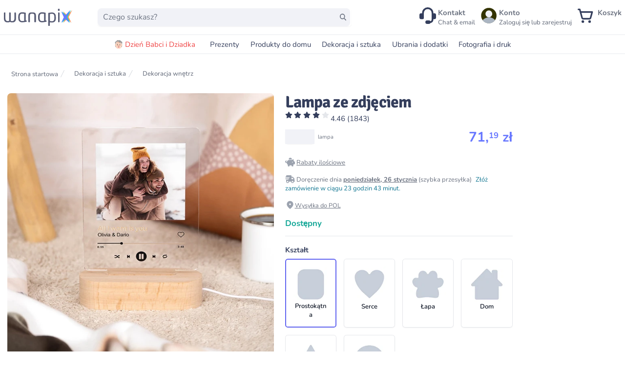

--- FILE ---
content_type: text/html;charset=utf-8
request_url: https://wanapix.pl/lampa-ze-zdjeciem-lampki-personalizowane
body_size: 83864
content:
<!DOCTYPE html><html  lang="pl-PL"><head><meta charset="utf-8">
<meta name="viewport" content="width=device-width, initial-scale=1, maximum-scale=5">
<title>Lampa ze zdjęciem | Lampki 3D personalizowane | Wanapix</title>
<link nonce="E5uEyhKhKR5jSNUcGaa4EPHa" rel="preconnect" href="https://www.googletagmanager.com">
<style nonce="E5uEyhKhKR5jSNUcGaa4EPHa">*,:after,:before{--tw-border-spacing-x:0;--tw-border-spacing-y:0;--tw-translate-x:0;--tw-translate-y:0;--tw-rotate:0;--tw-skew-x:0;--tw-skew-y:0;--tw-scale-x:1;--tw-scale-y:1;--tw-pan-x: ;--tw-pan-y: ;--tw-pinch-zoom: ;--tw-scroll-snap-strictness:proximity;--tw-gradient-from-position: ;--tw-gradient-via-position: ;--tw-gradient-to-position: ;--tw-ordinal: ;--tw-slashed-zero: ;--tw-numeric-figure: ;--tw-numeric-spacing: ;--tw-numeric-fraction: ;--tw-ring-inset: ;--tw-ring-offset-width:0px;--tw-ring-offset-color:#fff;--tw-ring-color:rgba(59,130,246,.5);--tw-ring-offset-shadow:0 0 #0000;--tw-ring-shadow:0 0 #0000;--tw-shadow:0 0 #0000;--tw-shadow-colored:0 0 #0000;--tw-blur: ;--tw-brightness: ;--tw-contrast: ;--tw-grayscale: ;--tw-hue-rotate: ;--tw-invert: ;--tw-saturate: ;--tw-sepia: ;--tw-drop-shadow: ;--tw-backdrop-blur: ;--tw-backdrop-brightness: ;--tw-backdrop-contrast: ;--tw-backdrop-grayscale: ;--tw-backdrop-hue-rotate: ;--tw-backdrop-invert: ;--tw-backdrop-opacity: ;--tw-backdrop-saturate: ;--tw-backdrop-sepia: ;--tw-contain-size: ;--tw-contain-layout: ;--tw-contain-paint: ;--tw-contain-style: }::backdrop{--tw-border-spacing-x:0;--tw-border-spacing-y:0;--tw-translate-x:0;--tw-translate-y:0;--tw-rotate:0;--tw-skew-x:0;--tw-skew-y:0;--tw-scale-x:1;--tw-scale-y:1;--tw-pan-x: ;--tw-pan-y: ;--tw-pinch-zoom: ;--tw-scroll-snap-strictness:proximity;--tw-gradient-from-position: ;--tw-gradient-via-position: ;--tw-gradient-to-position: ;--tw-ordinal: ;--tw-slashed-zero: ;--tw-numeric-figure: ;--tw-numeric-spacing: ;--tw-numeric-fraction: ;--tw-ring-inset: ;--tw-ring-offset-width:0px;--tw-ring-offset-color:#fff;--tw-ring-color:rgba(59,130,246,.5);--tw-ring-offset-shadow:0 0 #0000;--tw-ring-shadow:0 0 #0000;--tw-shadow:0 0 #0000;--tw-shadow-colored:0 0 #0000;--tw-blur: ;--tw-brightness: ;--tw-contrast: ;--tw-grayscale: ;--tw-hue-rotate: ;--tw-invert: ;--tw-saturate: ;--tw-sepia: ;--tw-drop-shadow: ;--tw-backdrop-blur: ;--tw-backdrop-brightness: ;--tw-backdrop-contrast: ;--tw-backdrop-grayscale: ;--tw-backdrop-hue-rotate: ;--tw-backdrop-invert: ;--tw-backdrop-opacity: ;--tw-backdrop-saturate: ;--tw-backdrop-sepia: ;--tw-contain-size: ;--tw-contain-layout: ;--tw-contain-paint: ;--tw-contain-style: }[multiple],[type=date],[type=datetime-local],[type=email],[type=month],[type=number],[type=password],[type=search],[type=tel],[type=text],[type=time],[type=url],[type=week],input:where(:not([type])),select,textarea{-webkit-appearance:none;-moz-appearance:none;appearance:none;background-color:#fff;border-color:#6b7280;border-radius:0;border-width:1px;font-size:1rem;line-height:1.5rem;padding:.5rem .75rem;--tw-shadow:0 0 #0000}[multiple]:focus,[type=date]:focus,[type=datetime-local]:focus,[type=email]:focus,[type=month]:focus,[type=number]:focus,[type=password]:focus,[type=search]:focus,[type=tel]:focus,[type=text]:focus,[type=time]:focus,[type=url]:focus,[type=week]:focus,input:where(:not([type])):focus,select:focus,textarea:focus{outline:2px solid transparent;outline-offset:2px;--tw-ring-inset:var(--tw-empty, );--tw-ring-offset-width:0px;--tw-ring-offset-color:#fff;--tw-ring-color:#2563eb;--tw-ring-offset-shadow:var(--tw-ring-inset) 0 0 0 var(--tw-ring-offset-width) var(--tw-ring-offset-color);--tw-ring-shadow:var(--tw-ring-inset) 0 0 0 calc(1px + var(--tw-ring-offset-width)) var(--tw-ring-color);border-color:#2563eb;box-shadow:var(--tw-ring-offset-shadow),var(--tw-ring-shadow),var(--tw-shadow)}input::-moz-placeholder,textarea::-moz-placeholder{color:#6b7280;opacity:1}input::placeholder,textarea::placeholder{color:#6b7280;opacity:1}::-webkit-datetime-edit-fields-wrapper{padding:0}::-webkit-date-and-time-value{min-height:1.5em;text-align:inherit}::-webkit-datetime-edit{display:inline-flex}::-webkit-datetime-edit,::-webkit-datetime-edit-day-field,::-webkit-datetime-edit-hour-field,::-webkit-datetime-edit-meridiem-field,::-webkit-datetime-edit-millisecond-field,::-webkit-datetime-edit-minute-field,::-webkit-datetime-edit-month-field,::-webkit-datetime-edit-second-field,::-webkit-datetime-edit-year-field{padding-bottom:0;padding-top:0}select{background-image:url("data:image/svg+xml;charset=utf-8,%3Csvg xmlns='http://www.w3.org/2000/svg' fill='none' viewBox='0 0 20 20'%3E%3Cpath stroke='%236b7280' stroke-linecap='round' stroke-linejoin='round' stroke-width='1.5' d='m6 8 4 4 4-4'/%3E%3C/svg%3E");background-position:right .5rem center;background-repeat:no-repeat;background-size:1.5em 1.5em;padding-right:2.5rem;-webkit-print-color-adjust:exact;print-color-adjust:exact}[multiple],[size]:where(select:not([size="1"])){background-image:none;background-position:0 0;background-repeat:unset;background-size:initial;padding-right:.75rem;-webkit-print-color-adjust:unset;print-color-adjust:unset}[type=checkbox],[type=radio]{-webkit-appearance:none;-moz-appearance:none;appearance:none;background-color:#fff;background-origin:border-box;border-color:#6b7280;border-width:1px;color:#2563eb;display:inline-block;flex-shrink:0;height:1rem;padding:0;-webkit-print-color-adjust:exact;print-color-adjust:exact;-webkit-user-select:none;-moz-user-select:none;user-select:none;vertical-align:middle;width:1rem;--tw-shadow:0 0 #0000}[type=checkbox]{border-radius:0}[type=radio]{border-radius:100%}[type=checkbox]:focus,[type=radio]:focus{outline:2px solid transparent;outline-offset:2px;--tw-ring-inset:var(--tw-empty, );--tw-ring-offset-width:2px;--tw-ring-offset-color:#fff;--tw-ring-color:#2563eb;--tw-ring-offset-shadow:var(--tw-ring-inset) 0 0 0 var(--tw-ring-offset-width) var(--tw-ring-offset-color);--tw-ring-shadow:var(--tw-ring-inset) 0 0 0 calc(2px + var(--tw-ring-offset-width)) var(--tw-ring-color);box-shadow:var(--tw-ring-offset-shadow),var(--tw-ring-shadow),var(--tw-shadow)}[type=checkbox]:checked,[type=radio]:checked{background-color:currentColor;background-position:50%;background-repeat:no-repeat;background-size:100% 100%;border-color:transparent}[type=checkbox]:checked{background-image:url("data:image/svg+xml;charset=utf-8,%3Csvg xmlns='http://www.w3.org/2000/svg' fill='%23fff' viewBox='0 0 16 16'%3E%3Cpath d='M12.207 4.793a1 1 0 0 1 0 1.414l-5 5a1 1 0 0 1-1.414 0l-2-2a1 1 0 0 1 1.414-1.414L6.5 9.086l4.293-4.293a1 1 0 0 1 1.414 0'/%3E%3C/svg%3E")}@media(forced-colors:active){[type=checkbox]:checked{-webkit-appearance:auto;-moz-appearance:auto;appearance:auto}}[type=radio]:checked{background-image:url("data:image/svg+xml;charset=utf-8,%3Csvg xmlns='http://www.w3.org/2000/svg' fill='%23fff' viewBox='0 0 16 16'%3E%3Ccircle cx='8' cy='8' r='3'/%3E%3C/svg%3E")}@media(forced-colors:active){[type=radio]:checked{-webkit-appearance:auto;-moz-appearance:auto;appearance:auto}}[type=checkbox]:checked:focus,[type=checkbox]:checked:hover,[type=radio]:checked:focus,[type=radio]:checked:hover{background-color:currentColor;border-color:transparent}[type=checkbox]:indeterminate{background-color:currentColor;background-image:url("data:image/svg+xml;charset=utf-8,%3Csvg xmlns='http://www.w3.org/2000/svg' fill='none' viewBox='0 0 16 16'%3E%3Cpath stroke='%23fff' stroke-linecap='round' stroke-linejoin='round' stroke-width='2' d='M4 8h8'/%3E%3C/svg%3E");background-position:50%;background-repeat:no-repeat;background-size:100% 100%;border-color:transparent}@media(forced-colors:active){[type=checkbox]:indeterminate{-webkit-appearance:auto;-moz-appearance:auto;appearance:auto}}[type=checkbox]:indeterminate:focus,[type=checkbox]:indeterminate:hover{background-color:currentColor;border-color:transparent}[type=file]{background:unset;border-color:inherit;border-radius:0;border-width:0;font-size:unset;line-height:inherit;padding:0}[type=file]:focus{outline:1px solid ButtonText;outline:1px auto -webkit-focus-ring-color}@font-face{font-display:swap;font-family:Signika;font-style:normal;font-weight:600;src:url(/assets/fonts/signikasemiboldlatinext.woff2) format("woff2");unicode-range:u+0100-024f,u+0259,u+1e??,u+2020,u+20a0-20ab,u+20ad-20cf,u+2113,u+2c60-2c7f,u+a720-a7ff}@font-face{font-display:swap;font-family:Signika;font-style:normal;font-weight:600;src:url(/assets/fonts/signikasemiboldlatin.woff2) format("woff2");unicode-range:u+00??,u+0131,u+0152-0153,u+02bb-02bc,u+02c6,u+02da,u+02dc,u+2000-206f,u+2074,u+20ac,u+2122,u+2191,u+2193,u+2212,u+2215,u+feff,u+fffd}@font-face{font-display:swap;font-family:Signika;font-style:normal;font-weight:700;src:url(/assets/fonts/signikaboldlatinext.woff2) format("woff2");unicode-range:u+0100-024f,u+0259,u+1e??,u+2020,u+20a0-20ab,u+20ad-20cf,u+2113,u+2c60-2c7f,u+a720-a7ff}@font-face{font-display:swap;font-family:Signika;font-style:normal;font-weight:700;src:url(/assets/fonts/signikaboldlatin.woff2) format("woff2");unicode-range:u+00??,u+0131,u+0152-0153,u+02bb-02bc,u+02c6,u+02da,u+02dc,u+2000-206f,u+2074,u+20ac,u+2122,u+2191,u+2193,u+2212,u+2215,u+feff,u+fffd}@font-face{font-display:swap;font-family:Nunito;font-style:normal;font-weight:200;src:url(/assets/fonts/nunito-200.woff2) format("woff2");unicode-range:u+00??,u+0131,u+0152-0153,u+02bb-02bc,u+02c6,u+02da,u+02dc,u+0304,u+0308,u+0329,u+2000-206f,u+2074,u+20ac,u+2122,u+2191,u+2193,u+2212,u+2215,u+feff,u+fffd}@font-face{font-display:swap;font-family:Nunito;font-style:normal;font-weight:300;src:url(/assets/fonts/nunito-300.woff2) format("woff2");unicode-range:u+00??,u+0131,u+0152-0153,u+02bb-02bc,u+02c6,u+02da,u+02dc,u+0304,u+0308,u+0329,u+2000-206f,u+2074,u+20ac,u+2122,u+2191,u+2193,u+2212,u+2215,u+feff,u+fffd}@font-face{font-display:swap;font-family:Nunito;font-style:normal;font-weight:400;src:url(/assets/fonts/nunito-regular.woff2) format("woff2");unicode-range:u+00??,u+0131,u+0152-0153,u+02bb-02bc,u+02c6,u+02da,u+02dc,u+0304,u+0308,u+0329,u+2000-206f,u+2074,u+20ac,u+2122,u+2191,u+2193,u+2212,u+2215,u+feff,u+fffd}@font-face{font-display:swap;font-family:Nunito;font-style:normal;font-weight:400;src:url(/assets/fonts/nunito-400latin-ext.woff2) format("woff2");unicode-range:u+0100-02af,u+0304,u+0308,u+0329,u+1e00-1e9f,u+1ef2-1eff,u+2020,u+20a0-20ab,u+20ad-20cf,u+2113,u+2c60-2c7f,u+a720-a7ff}@font-face{font-display:swap;font-family:Nunito;font-style:normal;font-weight:500;src:url(/assets/fonts/nunito-500.woff2) format("woff2");unicode-range:u+00??,u+0131,u+0152-0153,u+02bb-02bc,u+02c6,u+02da,u+02dc,u+0304,u+0308,u+0329,u+2000-206f,u+2074,u+20ac,u+2122,u+2191,u+2193,u+2212,u+2215,u+feff,u+fffd}@font-face{font-display:swap;font-family:Nunito;font-style:normal;font-weight:600;src:url(/assets/fonts/nunito-600latin-ext.woff2) format("woff2");unicode-range:u+0100-02af,u+0304,u+0308,u+0329,u+1e00-1e9f,u+1ef2-1eff,u+2020,u+20a0-20ab,u+20ad-20cf,u+2113,u+2c60-2c7f,u+a720-a7ff}@font-face{font-display:swap;font-family:Nunito;font-style:normal;font-weight:600;src:url(/assets/fonts/nunito-600.woff2) format("woff2");unicode-range:u+00??,u+0131,u+0152-0153,u+02bb-02bc,u+02c6,u+02da,u+02dc,u+0304,u+0308,u+0329,u+2000-206f,u+2074,u+20ac,u+2122,u+2191,u+2193,u+2212,u+2215,u+feff,u+fffd}@font-face{font-display:swap;font-family:Nunito;font-style:normal;font-weight:700;src:url(/assets/fonts/nunito-700.woff2) format("woff2");unicode-range:u+00??,u+0131,u+0152-0153,u+02bb-02bc,u+02c6,u+02da,u+02dc,u+0304,u+0308,u+0329,u+2000-206f,u+2074,u+20ac,u+2122,u+2191,u+2193,u+2212,u+2215,u+feff,u+fffd}@font-face{font-display:swap;font-family:Nunito;font-style:normal;font-weight:800;src:url(/assets/fonts/nunito-800.woff2) format("woff2");unicode-range:u+00??,u+0131,u+0152-0153,u+02bb-02bc,u+02c6,u+02da,u+02dc,u+0304,u+0308,u+0329,u+2000-206f,u+2074,u+20ac,u+2122,u+2191,u+2193,u+2212,u+2215,u+feff,u+fffd}@font-face{font-display:swap;font-family:Nunito;font-style:normal;font-weight:900;src:url(/assets/fonts/nunito-900.woff2) format("woff2");unicode-range:u+00??,u+0131,u+0152-0153,u+02bb-02bc,u+02c6,u+02da,u+02dc,u+0304,u+0308,u+0329,u+2000-206f,u+2074,u+20ac,u+2122,u+2191,u+2193,u+2212,u+2215,u+feff,u+fffd}html{font-family:Nunito,sans-serif;font-size:15px;--tw-text-opacity:1;color:rgb(52 62 92/var(--tw-text-opacity,1))}h1,h2,h3,h4,h5,h6{font-family:Signika!important;font-weight:700!important}h1{font-size:2.25rem!important;line-height:2.5rem!important}h2{font-size:1.875rem!important;line-height:2.25rem!important}h3{font-size:1.5rem!important;line-height:2rem!important}h4{font-size:1.25rem!important}h4,h5{line-height:1.75rem!important}h5{font-size:1.125rem!important}h6{font-size:1rem!important;line-height:1.5rem!important}[multiple],[type=date],[type=datetime-local],[type=email],[type=month],[type=number],[type=password],[type=search],[type=tel],[type=text],[type=time],[type=url],[type=week],select,textarea{-webkit-appearance:none;-moz-appearance:none;appearance:none}button{outline-width:0}body{line-height:inherit;margin:0}a{color:inherit;text-decoration:inherit}ol,ul{list-style:none;padding:0}blockquote,dd,dl,figure,h1,h2,h3,h4,h5,h6,hr,ol,p,pre,ul{margin:0}hr{border-top-width:1px;color:inherit;height:0}*,:after,:before{border:0 solid #e5e7eb;box-sizing:border-box}.google-map *{border-style:none}.tw-button{-webkit-appearance:button;background-color:transparent;background-image:none}button:focus{outline:0}button,input,optgroup,select,textarea{color:inherit;font-family:inherit;font-size:100%;font-weight:inherit;line-height:inherit;margin:0;padding:0}.sr-only{height:1px;margin:-1px;overflow:hidden;padding:0;position:absolute;width:1px;clip:rect(0,0,0,0);border-width:0;white-space:nowrap}.pointer-events-none{pointer-events:none}.\!visible{visibility:visible!important}.visible{visibility:visible}.invisible{visibility:hidden}.collapse{visibility:collapse}.static{position:static}.fixed{position:fixed}.absolute{position:absolute}.relative{position:relative}.sticky{position:sticky}.-inset-px{inset:-1px}.inset-0{inset:0}.inset-y-0{bottom:0;top:0}.inset-y-10{bottom:2.5rem;top:2.5rem}.-left-6{left:-1.5rem}.-right-1{right:-.25rem}.-right-8{right:-2rem}.-start-4{inset-inline-start:-1rem}.-top-1{top:-.25rem}.-top-12{top:-3rem}.-top-20{top:-5rem}.bottom-0{bottom:0}.bottom-2{bottom:.5rem}.bottom-full{bottom:100%}.left-0{left:0}.left-1\/2{left:50%}.left-2{left:.5rem}.left-5{left:1.25rem}.right-0{right:0}.right-1{right:.25rem}.right-2{right:.5rem}.right-20{right:5rem}.right-4{right:1rem}.top-0{top:0}.top-16{top:4rem}.top-2{top:.5rem}.top-20{top:5rem}.top-4{top:1rem}.top-\[20\%\]{top:20%}.top-\[28\%\]{top:28%}.top-full{top:100%}.isolate{isolation:isolate}.\!z-50{z-index:50!important}.z-10{z-index:10}.z-20{z-index:20}.z-40{z-index:40}.z-50{z-index:50}.order-1{order:1}.col-span-1{grid-column:span 1/span 1}.col-span-6{grid-column:span 6/span 6}.col-span-full{grid-column:1/-1}.float-right{float:right}.-m-2{margin:-.5rem}.m-2{margin:.5rem}.mx-1\.5{margin-left:.375rem;margin-right:.375rem}.mx-2{margin-left:.5rem;margin-right:.5rem}.mx-4{margin-left:1rem;margin-right:1rem}.mx-auto{margin-left:auto;margin-right:auto}.my-0{margin-bottom:0;margin-top:0}.my-10{margin-bottom:2.5rem;margin-top:2.5rem}.my-2{margin-bottom:.5rem;margin-top:.5rem}.my-4{margin-bottom:1rem;margin-top:1rem}.my-6{margin-bottom:1.5rem;margin-top:1.5rem}.my-8{margin-bottom:2rem;margin-top:2rem}.-ml-3{margin-left:-.75rem}.-ml-4{margin-left:-1rem}.-ml-5{margin-left:-1.25rem}.-ml-px{margin-left:-1px}.-mr-12{margin-right:-3rem}.-mt-1{margin-top:-.25rem}.-mt-2{margin-top:-.5rem}.-mt-32{margin-top:-8rem}.mb-0{margin-bottom:0}.mb-1{margin-bottom:.25rem}.mb-10{margin-bottom:2.5rem}.mb-14{margin-bottom:3.5rem}.mb-2{margin-bottom:.5rem}.mb-20{margin-bottom:5rem}.mb-3{margin-bottom:.75rem}.mb-4{margin-bottom:1rem}.mb-6{margin-bottom:1.5rem}.mb-8{margin-bottom:2rem}.mb-\[-5px\]{margin-bottom:-5px}.ml-1{margin-left:.25rem}.ml-10{margin-left:2.5rem}.ml-2{margin-left:.5rem}.ml-3{margin-left:.75rem}.ml-4{margin-left:1rem}.ml-6{margin-left:1.5rem}.ml-\[-33px\]{margin-left:-33px}.ml-auto{margin-left:auto}.mr-1{margin-right:.25rem}.mr-2{margin-right:.5rem}.mr-3{margin-right:.75rem}.mr-4{margin-right:1rem}.mr-6{margin-right:1.5rem}.mr-\[20px\]{margin-right:20px}.mr-\[5px\]{margin-right:5px}.mr-auto{margin-right:auto}.ms-8{margin-inline-start:2rem}.mt-0{margin-top:0}.mt-1{margin-top:.25rem}.mt-10{margin-top:2.5rem}.mt-12{margin-top:3rem}.mt-16{margin-top:4rem}.mt-2{margin-top:.5rem}.mt-20{margin-top:5rem}.mt-24{margin-top:6rem}.mt-3{margin-top:.75rem}.mt-4{margin-top:1rem}.mt-5{margin-top:1.25rem}.mt-56{margin-top:14rem}.mt-6{margin-top:1.5rem}.mt-8{margin-top:2rem}.mt-\[20\%\]{margin-top:20%}.mt-\[28px\]{margin-top:28px}.mt-\[30\%\]{margin-top:30%}.mt-\[3rem\]{margin-top:3rem}.mt-\[5rem\]{margin-top:5rem}.mt-auto{margin-top:auto}.box-border{box-sizing:border-box}.\!block{display:block!important}.block{display:block}.inline-block{display:inline-block}.inline{display:inline}.flex{display:flex}.inline-flex{display:inline-flex}.table{display:table}.grid{display:grid}.\!hidden{display:none!important}.hidden{display:none}.aspect-\[18\/10\]{aspect-ratio:18/10}.aspect-square{aspect-ratio:1/1}.\!h-8{height:2rem!important}.\!h-\[40px\]{height:40px!important}.\!h-\[45px\]{height:45px!important}.\!h-full{height:100%!important}.h-0{height:0}.h-1\/2{height:50%}.h-10{height:2.5rem}.h-12{height:3rem}.h-14{height:3.5rem}.h-16{height:4rem}.h-2{height:.5rem}.h-2\.5{height:.625rem}.h-20{height:5rem}.h-24{height:6rem}.h-28{height:7rem}.h-3{height:.75rem}.h-4{height:1rem}.h-5{height:1.25rem}.h-6{height:1.5rem}.h-60{height:15rem}.h-64{height:16rem}.h-8{height:2rem}.h-\[120px\]{height:120px}.h-\[150px\]{height:150px}.h-\[18\.75px\]{height:18.75px}.h-\[185px\]{height:185px}.h-\[20px\]{height:20px}.h-\[220px\]{height:220px}.h-\[24px\]{height:24px}.h-\[25px\]{height:25px}.h-\[2rem\]{height:2rem}.h-\[30px\]{height:30px}.h-\[34px\]{height:34px}.h-\[40px\]{height:40px}.h-\[492px\]{height:492px}.h-\[4rem\]{height:4rem}.h-\[50px\]{height:50px}.h-\[60px\]{height:60px}.h-\[75px\]{height:75px}.h-\[90px\]{height:90px}.h-full{height:100%}.h-screen{height:100vh}.\!max-h-\[23px\]{max-height:23px!important}.max-h-20{max-height:5rem}.max-h-56{max-height:14rem}.max-h-60{max-height:15rem}.max-h-64{max-height:16rem}.max-h-80{max-height:20rem}.max-h-96{max-height:24rem}.max-h-\[40px\]{max-height:40px}.max-h-\[700px\]{max-height:700px}.max-h-screen{max-height:100vh}.min-h-0{min-height:0}.min-h-12{min-height:3rem}.min-h-48{min-height:12rem}.min-h-64{min-height:16rem}.min-h-\[100px\]{min-height:100px}.min-h-\[165px\]{min-height:165px}.min-h-\[180px\]{min-height:180px}.min-h-\[204px\]{min-height:204px}.min-h-\[24px\]{min-height:24px}.min-h-\[302\.5px\]{min-height:302.5px}.min-h-\[360px\]{min-height:360px}.min-h-\[40px\]{min-height:40px}.min-h-\[80px\]{min-height:80px}.min-h-full{min-height:100%}.\!w-8{width:2rem!important}.\!w-\[40px\]{width:40px!important}.\!w-\[45px\]{width:45px!important}.\!w-fit{width:-moz-fit-content!important;width:fit-content!important}.w-1\/3{width:33.333333%}.w-1\/4{width:25%}.w-1\/5{width:20%}.w-10{width:2.5rem}.w-12{width:3rem}.w-14{width:3.5rem}.w-2{width:.5rem}.w-2\/3{width:66.666667%}.w-20{width:5rem}.w-24{width:6rem}.w-3{width:.75rem}.w-3\/4{width:75%}.w-32{width:8rem}.w-4{width:1rem}.w-4\/5{width:80%}.w-40{width:10rem}.w-48{width:12rem}.w-5{width:1.25rem}.w-6{width:1.5rem}.w-60{width:15rem}.w-64{width:16rem}.w-8{width:2rem}.w-80{width:20rem}.w-\[100px\]{width:100px}.w-\[140px\]{width:140px}.w-\[165px\]{width:165px}.w-\[184px\]{width:184px}.w-\[185px\]{width:185px}.w-\[1em\]{width:1em}.w-\[20px\]{width:20px}.w-\[25px\]{width:25px}.w-\[268px\]{width:268px}.w-\[2rem\]{width:2rem}.w-\[34px\]{width:34px}.w-\[360px\]{width:360px}.w-\[4rem\]{width:4rem}.w-\[500px\]{width:500px}.w-\[50px\]{width:50px}.w-\[52px\]{width:52px}.w-\[60px\]{width:60px}.w-\[75px\]{width:75px}.w-\[80px\]{width:80px}.w-\[90px\]{width:90px}.w-\[97\%\]{width:97%}.w-auto{width:auto}.w-full{width:100%}.w-max{width:-moz-max-content;width:max-content}.w-screen{width:100vw}.min-w-0{min-width:0}.min-w-\[100px\]{min-width:100px}.min-w-\[28\%\]{min-width:28%}.min-w-\[38\%\]{min-width:38%}.min-w-\[45px\]{min-width:45px}.max-w-2xl{max-width:42rem}.max-w-4xl{max-width:56rem}.max-w-5xl{max-width:64rem}.max-w-64{max-width:16rem}.max-w-7xl{max-width:80rem}.max-w-\[100\%\]{max-width:100%}.max-w-\[124px\]{max-width:124px}.max-w-\[300px\]{max-width:300px}.max-w-\[90vw\]{max-width:90vw}.max-w-full{max-width:100%}.max-w-max{max-width:-moz-max-content;max-width:max-content}.max-w-none{max-width:none}.max-w-sm{max-width:24rem}.max-w-xl{max-width:36rem}.max-w-xs{max-width:20rem}.flex-1{flex:1 1 0%}.flex-auto{flex:1 1 auto}.flex-initial{flex:0 1 auto}.flex-none{flex:none}.flex-shrink{flex-shrink:1}.flex-shrink-0{flex-shrink:0}.shrink{flex-shrink:1}.shrink-0{flex-shrink:0}.flex-grow{flex-grow:1}.grow-0{flex-grow:0}.basis-1\/2{flex-basis:50%}.basis-1\/4{flex-basis:25%}.basis-3\/4{flex-basis:75%}.table-auto{table-layout:auto}.border-collapse{border-collapse:collapse}.-translate-x-1\/2{--tw-translate-x:-50%}.-translate-x-1\/2,.-translate-x-full{transform:translate(var(--tw-translate-x),var(--tw-translate-y)) rotate(var(--tw-rotate)) skew(var(--tw-skew-x)) skewY(var(--tw-skew-y)) scaleX(var(--tw-scale-x)) scaleY(var(--tw-scale-y))}.-translate-x-full{--tw-translate-x:-100%}.-translate-y-2{--tw-translate-y:-.5rem}.-translate-y-2,.translate-x-0{transform:translate(var(--tw-translate-x),var(--tw-translate-y)) rotate(var(--tw-rotate)) skew(var(--tw-skew-x)) skewY(var(--tw-skew-y)) scaleX(var(--tw-scale-x)) scaleY(var(--tw-scale-y))}.translate-x-0{--tw-translate-x:0px}.translate-x-7{--tw-translate-x:1.75rem}.translate-x-7,.translate-x-\[-50\%\]{transform:translate(var(--tw-translate-x),var(--tw-translate-y)) rotate(var(--tw-rotate)) skew(var(--tw-skew-x)) skewY(var(--tw-skew-y)) scaleX(var(--tw-scale-x)) scaleY(var(--tw-scale-y))}.translate-x-\[-50\%\]{--tw-translate-x:-50%}.translate-x-\[-55\%\]{--tw-translate-x:-55%}.translate-x-\[-55\%\],.translate-y-0{transform:translate(var(--tw-translate-x),var(--tw-translate-y)) rotate(var(--tw-rotate)) skew(var(--tw-skew-x)) skewY(var(--tw-skew-y)) scaleX(var(--tw-scale-x)) scaleY(var(--tw-scale-y))}.translate-y-0{--tw-translate-y:0px}.translate-y-1{--tw-translate-y:.25rem}.translate-y-1,.translate-y-4{transform:translate(var(--tw-translate-x),var(--tw-translate-y)) rotate(var(--tw-rotate)) skew(var(--tw-skew-x)) skewY(var(--tw-skew-y)) scaleX(var(--tw-scale-x)) scaleY(var(--tw-scale-y))}.translate-y-4{--tw-translate-y:1rem}.translate-y-\[-10\%\]{--tw-translate-y:-10%}.rotate-180,.translate-y-\[-10\%\]{transform:translate(var(--tw-translate-x),var(--tw-translate-y)) rotate(var(--tw-rotate)) skew(var(--tw-skew-x)) skewY(var(--tw-skew-y)) scaleX(var(--tw-scale-x)) scaleY(var(--tw-scale-y))}.rotate-180{--tw-rotate:180deg}.-scale-x-100{--tw-scale-x:-1}.-scale-x-100,.transform{transform:translate(var(--tw-translate-x),var(--tw-translate-y)) rotate(var(--tw-rotate)) skew(var(--tw-skew-x)) skewY(var(--tw-skew-y)) scaleX(var(--tw-scale-x)) scaleY(var(--tw-scale-y))}@keyframes pulse{50%{opacity:.5}}.animate-pulse{animation:pulse 2s cubic-bezier(.4,0,.6,1) infinite}@keyframes spin{to{transform:rotate(1turn)}}.animate-spin{animation:spin 1s linear infinite}.\!cursor-not-allowed{cursor:not-allowed!important}.cursor-default{cursor:default}.cursor-not-allowed{cursor:not-allowed}.cursor-pointer{cursor:pointer}.cursor-progress{cursor:progress}.select-none{-webkit-user-select:none;-moz-user-select:none;user-select:none}.list-disc{list-style-type:disc}.list-none{list-style-type:none}.appearance-none{-webkit-appearance:none;-moz-appearance:none;appearance:none}.grid-cols-1{grid-template-columns:repeat(1,minmax(0,1fr))}.grid-cols-12{grid-template-columns:repeat(12,minmax(0,1fr))}.grid-cols-2{grid-template-columns:repeat(2,minmax(0,1fr))}.grid-cols-3{grid-template-columns:repeat(3,minmax(0,1fr))}.grid-cols-4{grid-template-columns:repeat(4,minmax(0,1fr))}.grid-cols-5{grid-template-columns:repeat(5,minmax(0,1fr))}.grid-cols-6{grid-template-columns:repeat(6,minmax(0,1fr))}.grid-cols-7{grid-template-columns:repeat(7,minmax(0,1fr))}.grid-cols-8{grid-template-columns:repeat(8,minmax(0,1fr))}.grid-rows-2{grid-template-rows:repeat(2,minmax(0,1fr))}.flex-row{flex-direction:row}.flex-col{flex-direction:column}.flex-col-reverse{flex-direction:column-reverse}.flex-wrap{flex-wrap:wrap}.flex-nowrap{flex-wrap:nowrap}.place-content-center{place-content:center}.place-content-start{place-content:start}.place-items-start{place-items:start}.place-items-end{place-items:end}.place-items-center{place-items:center}.items-start{align-items:flex-start}.items-end{align-items:flex-end}.items-center{align-items:center}.items-baseline{align-items:baseline}.items-stretch{align-items:stretch}.justify-start{justify-content:flex-start}.justify-end{justify-content:flex-end}.justify-center{justify-content:center}.justify-between{justify-content:space-between}.gap-0{gap:0}.gap-1{gap:.25rem}.gap-10{gap:2.5rem}.gap-12{gap:3rem}.gap-2{gap:.5rem}.gap-20{gap:5rem}.gap-3{gap:.75rem}.gap-4{gap:1rem}.gap-6{gap:1.5rem}.gap-8{gap:2rem}.gap-x-1{-moz-column-gap:.25rem;column-gap:.25rem}.gap-x-2{-moz-column-gap:.5rem;column-gap:.5rem}.gap-x-3{-moz-column-gap:.75rem;column-gap:.75rem}.gap-x-4{-moz-column-gap:1rem;column-gap:1rem}.gap-x-6{-moz-column-gap:1.5rem;column-gap:1.5rem}.gap-y-10{row-gap:2.5rem}.gap-y-2{row-gap:.5rem}.gap-y-20{row-gap:5rem}.gap-y-4{row-gap:1rem}.gap-y-6{row-gap:1.5rem}.-space-x-px>:not([hidden])~:not([hidden]){--tw-space-x-reverse:0;margin-left:calc(-1px*(1 - var(--tw-space-x-reverse)));margin-right:calc(-1px*var(--tw-space-x-reverse))}.space-x-1>:not([hidden])~:not([hidden]){--tw-space-x-reverse:0;margin-left:calc(.25rem*(1 - var(--tw-space-x-reverse)));margin-right:calc(.25rem*var(--tw-space-x-reverse))}.space-x-2>:not([hidden])~:not([hidden]){--tw-space-x-reverse:0;margin-left:calc(.5rem*(1 - var(--tw-space-x-reverse)));margin-right:calc(.5rem*var(--tw-space-x-reverse))}.space-x-3>:not([hidden])~:not([hidden]){--tw-space-x-reverse:0;margin-left:calc(.75rem*(1 - var(--tw-space-x-reverse)));margin-right:calc(.75rem*var(--tw-space-x-reverse))}.space-x-4>:not([hidden])~:not([hidden]){--tw-space-x-reverse:0;margin-left:calc(1rem*(1 - var(--tw-space-x-reverse)));margin-right:calc(1rem*var(--tw-space-x-reverse))}.space-x-5>:not([hidden])~:not([hidden]){--tw-space-x-reverse:0;margin-left:calc(1.25rem*(1 - var(--tw-space-x-reverse)));margin-right:calc(1.25rem*var(--tw-space-x-reverse))}.space-x-6>:not([hidden])~:not([hidden]){--tw-space-x-reverse:0;margin-left:calc(1.5rem*(1 - var(--tw-space-x-reverse)));margin-right:calc(1.5rem*var(--tw-space-x-reverse))}.space-y-1>:not([hidden])~:not([hidden]){--tw-space-y-reverse:0;margin-bottom:calc(.25rem*var(--tw-space-y-reverse));margin-top:calc(.25rem*(1 - var(--tw-space-y-reverse)))}.space-y-2>:not([hidden])~:not([hidden]){--tw-space-y-reverse:0;margin-bottom:calc(.5rem*var(--tw-space-y-reverse));margin-top:calc(.5rem*(1 - var(--tw-space-y-reverse)))}.space-y-3>:not([hidden])~:not([hidden]){--tw-space-y-reverse:0;margin-bottom:calc(.75rem*var(--tw-space-y-reverse));margin-top:calc(.75rem*(1 - var(--tw-space-y-reverse)))}.space-y-4>:not([hidden])~:not([hidden]){--tw-space-y-reverse:0;margin-bottom:calc(1rem*var(--tw-space-y-reverse));margin-top:calc(1rem*(1 - var(--tw-space-y-reverse)))}.space-y-6>:not([hidden])~:not([hidden]){--tw-space-y-reverse:0;margin-bottom:calc(1.5rem*var(--tw-space-y-reverse));margin-top:calc(1.5rem*(1 - var(--tw-space-y-reverse)))}.divide-y>:not([hidden])~:not([hidden]){--tw-divide-y-reverse:0;border-bottom-width:calc(1px*var(--tw-divide-y-reverse));border-top-width:calc(1px*(1 - var(--tw-divide-y-reverse)))}.divide-solid>:not([hidden])~:not([hidden]){border-style:solid}.divide-dashed>:not([hidden])~:not([hidden]){border-style:dashed}.divide-gray-200>:not([hidden])~:not([hidden]){--tw-divide-opacity:1;border-color:rgb(229 231 235/var(--tw-divide-opacity,1))}.place-self-center{place-self:center}.self-start{align-self:flex-start}.self-center{align-self:center}.justify-self-start{justify-self:start}.overflow-auto{overflow:auto}.overflow-hidden{overflow:hidden}.overflow-x-auto{overflow-x:auto}.overflow-y-auto{overflow-y:auto}.overflow-y-hidden{overflow-y:hidden}.overflow-x-scroll{overflow-x:scroll}.overflow-y-scroll{overflow-y:scroll}.overscroll-contain{overscroll-behavior:contain}.truncate{overflow:hidden;text-overflow:ellipsis}.truncate,.whitespace-nowrap{white-space:nowrap}.break-words{overflow-wrap:break-word}.rounded{border-radius:.25rem}.rounded-2xl{border-radius:1rem}.rounded-full{border-radius:9999px}.rounded-lg{border-radius:.5rem}.rounded-md{border-radius:.375rem}.rounded-none{border-radius:0}.rounded-xl{border-radius:.75rem}.rounded-l-lg{border-bottom-left-radius:.5rem;border-top-left-radius:.5rem}.rounded-l-md{border-bottom-left-radius:.375rem;border-top-left-radius:.375rem}.rounded-r-full{border-bottom-right-radius:9999px;border-top-right-radius:9999px}.rounded-r-lg{border-bottom-right-radius:.5rem;border-top-right-radius:.5rem}.rounded-r-md{border-bottom-right-radius:.375rem;border-top-right-radius:.375rem}.\!rounded-bl-none{border-bottom-left-radius:0!important}.\!rounded-br-none{border-bottom-right-radius:0!important}.\!border{border-width:1px!important}.border{border-width:1px}.border-0{border-width:0}.border-2{border-width:2px}.border-b{border-bottom-width:1px}.border-b-2{border-bottom-width:2px}.border-l-4{border-left-width:4px}.border-s{border-inline-start-width:1px}.border-t{border-top-width:1px}.border-t-2{border-top-width:2px}.border-dashed{border-style:dashed}.\!border-red-600{--tw-border-opacity:1!important;border-color:rgb(220 38 38/var(--tw-border-opacity,1))!important}.border-\[\#FFA500\]{--tw-border-opacity:1;border-color:rgb(255 165 0/var(--tw-border-opacity,1))}.border-blue-500{--tw-border-opacity:1;border-color:rgb(59 130 246/var(--tw-border-opacity,1))}.border-cyan-500{--tw-border-opacity:1;border-color:rgb(6 182 212/var(--tw-border-opacity,1))}.border-danger{--tw-border-opacity:1;border-color:rgb(234 133 82/var(--tw-border-opacity,1))}.border-danger-light{--tw-border-opacity:1;border-color:rgb(255 148 95/var(--tw-border-opacity,1))}.border-danger-ultralight{--tw-border-opacity:1;border-color:rgb(255 229 216/var(--tw-border-opacity,1))}.border-dark{--tw-border-opacity:1;border-color:rgb(52 62 92/var(--tw-border-opacity,1))}.border-gray-100{--tw-border-opacity:1;border-color:rgb(243 244 246/var(--tw-border-opacity,1))}.border-gray-200{--tw-border-opacity:1;border-color:rgb(229 231 235/var(--tw-border-opacity,1))}.border-gray-300{--tw-border-opacity:1;border-color:rgb(209 213 219/var(--tw-border-opacity,1))}.border-gray-400{--tw-border-opacity:1;border-color:rgb(156 163 175/var(--tw-border-opacity,1))}.border-gray-800{--tw-border-opacity:1;border-color:rgb(31 41 55/var(--tw-border-opacity,1))}.border-indigo-500{--tw-border-opacity:1;border-color:rgb(99 102 241/var(--tw-border-opacity,1))}.border-slate-200{--tw-border-opacity:1;border-color:rgb(226 232 240/var(--tw-border-opacity,1))}.border-slate-300{--tw-border-opacity:1;border-color:rgb(203 213 225/var(--tw-border-opacity,1))}.border-transparent{border-color:transparent}.border-warning{--tw-border-opacity:1;border-color:rgb(234 179 8/var(--tw-border-opacity,1))}.border-warning-light{--tw-border-opacity:1;border-color:rgb(254 240 138/var(--tw-border-opacity,1))}.border-warning-ultralight{--tw-border-opacity:1;border-color:rgb(254 252 232/var(--tw-border-opacity,1))}.border-white{--tw-border-opacity:1;border-color:rgb(255 255 255/var(--tw-border-opacity,1))}.\!bg-gray-100{background-color:rgb(243 244 246/var(--tw-bg-opacity,1))!important}.\!bg-gray-100,.\!bg-green-100{--tw-bg-opacity:1!important}.\!bg-green-100{background-color:rgb(220 252 231/var(--tw-bg-opacity,1))!important}.\!bg-red-100{--tw-bg-opacity:1!important;background-color:rgb(254 226 226/var(--tw-bg-opacity,1))!important}.\!bg-transparent{background-color:transparent!important}.bg-blue-100{--tw-bg-opacity:1;background-color:rgb(219 234 254/var(--tw-bg-opacity,1))}.bg-blue-200{--tw-bg-opacity:1;background-color:rgb(191 219 254/var(--tw-bg-opacity,1))}.bg-cyan-500{--tw-bg-opacity:1;background-color:rgb(6 182 212/var(--tw-bg-opacity,1))}.bg-danger{--tw-bg-opacity:1;background-color:rgb(234 133 82/var(--tw-bg-opacity,1))}.bg-danger-dark{--tw-bg-opacity:1;background-color:rgb(217 122 74/var(--tw-bg-opacity,1))}.bg-danger-light{--tw-bg-opacity:1;background-color:rgb(255 148 95/var(--tw-bg-opacity,1))}.bg-danger-ultralight{--tw-bg-opacity:1;background-color:rgb(255 229 216/var(--tw-bg-opacity,1))}.bg-dark{--tw-bg-opacity:1;background-color:rgb(52 62 92/var(--tw-bg-opacity,1))}.bg-emerald-100{--tw-bg-opacity:1;background-color:rgb(209 250 229/var(--tw-bg-opacity,1))}.bg-emerald-200{--tw-bg-opacity:1;background-color:rgb(167 243 208/var(--tw-bg-opacity,1))}.bg-gray-100{--tw-bg-opacity:1;background-color:rgb(243 244 246/var(--tw-bg-opacity,1))}.bg-gray-200{--tw-bg-opacity:1;background-color:rgb(229 231 235/var(--tw-bg-opacity,1))}.bg-gray-300{--tw-bg-opacity:1;background-color:rgb(209 213 219/var(--tw-bg-opacity,1))}.bg-gray-400{--tw-bg-opacity:1;background-color:rgb(156 163 175/var(--tw-bg-opacity,1))}.bg-gray-50{--tw-bg-opacity:1;background-color:rgb(249 250 251/var(--tw-bg-opacity,1))}.bg-gray-500{--tw-bg-opacity:1;background-color:rgb(107 114 128/var(--tw-bg-opacity,1))}.bg-gray-600{--tw-bg-opacity:1;background-color:rgb(75 85 99/var(--tw-bg-opacity,1))}.bg-gray-800{--tw-bg-opacity:1;background-color:rgb(31 41 55/var(--tw-bg-opacity,1))}.bg-green-100{--tw-bg-opacity:1;background-color:rgb(220 252 231/var(--tw-bg-opacity,1))}.bg-green-200{--tw-bg-opacity:1;background-color:rgb(187 247 208/var(--tw-bg-opacity,1))}.bg-green-400{--tw-bg-opacity:1;background-color:rgb(74 222 128/var(--tw-bg-opacity,1))}.bg-green-500{--tw-bg-opacity:1;background-color:rgb(34 197 94/var(--tw-bg-opacity,1))}.bg-indigo-50{--tw-bg-opacity:1;background-color:rgb(238 242 255/var(--tw-bg-opacity,1))}.bg-indigo-800{--tw-bg-opacity:1;background-color:rgb(55 48 163/var(--tw-bg-opacity,1))}.bg-pink-200{--tw-bg-opacity:1;background-color:rgb(251 207 232/var(--tw-bg-opacity,1))}.bg-primary{--tw-bg-opacity:1;background-color:rgb(104 120 255/var(--tw-bg-opacity,1))}.bg-primary-light{--tw-bg-opacity:1;background-color:rgb(137 150 255/var(--tw-bg-opacity,1))}.bg-primary-ultralight{--tw-bg-opacity:1;background-color:rgb(227 235 255/var(--tw-bg-opacity,1))}.bg-purple-200{--tw-bg-opacity:1;background-color:rgb(233 213 255/var(--tw-bg-opacity,1))}.bg-red-100{--tw-bg-opacity:1;background-color:rgb(254 226 226/var(--tw-bg-opacity,1))}.bg-red-200{--tw-bg-opacity:1;background-color:rgb(254 202 202/var(--tw-bg-opacity,1))}.bg-secondary{--tw-bg-opacity:1;background-color:rgb(136 136 136/var(--tw-bg-opacity,1))}.bg-secondary-dark{--tw-bg-opacity:1;background-color:rgb(106 105 105/var(--tw-bg-opacity,1))}.bg-secondary-light{--tw-bg-opacity:1;background-color:rgb(183 183 183/var(--tw-bg-opacity,1))}.bg-secondary-ultralight{--tw-bg-opacity:1;background-color:rgb(241 242 247/var(--tw-bg-opacity,1))}.bg-slate-100{--tw-bg-opacity:1;background-color:rgb(241 245 249/var(--tw-bg-opacity,1))}.bg-slate-300{--tw-bg-opacity:1;background-color:rgb(203 213 225/var(--tw-bg-opacity,1))}.bg-slate-50{--tw-bg-opacity:1;background-color:rgb(248 250 252/var(--tw-bg-opacity,1))}.bg-success{--tw-bg-opacity:1;background-color:rgb(33 198 180/var(--tw-bg-opacity,1))}.bg-success-dark{--tw-bg-opacity:1;background-color:rgb(20 167 151/var(--tw-bg-opacity,1))}.bg-success-light{--tw-bg-opacity:1;background-color:rgb(33 216 197/var(--tw-bg-opacity,1))}.bg-success-ultralight{--tw-bg-opacity:1;background-color:rgb(230 255 252/var(--tw-bg-opacity,1))}.bg-transparent{background-color:transparent}.bg-warning{--tw-bg-opacity:1;background-color:rgb(234 179 8/var(--tw-bg-opacity,1))}.bg-warning-dark{--tw-bg-opacity:1;background-color:rgb(202 138 4/var(--tw-bg-opacity,1))}.bg-warning-light{--tw-bg-opacity:1;background-color:rgb(254 240 138/var(--tw-bg-opacity,1))}.bg-warning-ultralight{--tw-bg-opacity:1;background-color:rgb(254 252 232/var(--tw-bg-opacity,1))}.bg-white{--tw-bg-opacity:1;background-color:rgb(255 255 255/var(--tw-bg-opacity,1))}.bg-white\/15{background-color:#ffffff26}.bg-white\/90{background-color:#ffffffe6}.bg-yellow-100{--tw-bg-opacity:1;background-color:rgb(254 249 195/var(--tw-bg-opacity,1))}.bg-yellow-200{--tw-bg-opacity:1;background-color:rgb(254 240 138/var(--tw-bg-opacity,1))}.bg-opacity-40{--tw-bg-opacity:.4}.bg-opacity-50{--tw-bg-opacity:.5}.bg-opacity-75{--tw-bg-opacity:.75}.bg-gradient-to-r{background-image:linear-gradient(to right,var(--tw-gradient-stops))}.from-cyan-500{--tw-gradient-from:#06b6d4 var(--tw-gradient-from-position);--tw-gradient-to:rgba(6,182,212,0) var(--tw-gradient-to-position);--tw-gradient-stops:var(--tw-gradient-from),var(--tw-gradient-to)}.from-yellow-300{--tw-gradient-from:#fde047 var(--tw-gradient-from-position);--tw-gradient-to:rgba(253,224,71,0) var(--tw-gradient-to-position);--tw-gradient-stops:var(--tw-gradient-from),var(--tw-gradient-to)}.to-indigo-500{--tw-gradient-to:#6366f1 var(--tw-gradient-to-position)}.to-yellow-500{--tw-gradient-to:#eab308 var(--tw-gradient-to-position)}.bg-cover{background-size:cover}.bg-center{background-position:50%}.stroke-2{stroke-width:2}.object-contain{-o-object-fit:contain;object-fit:contain}.object-cover{-o-object-fit:cover;object-fit:cover}.object-center{-o-object-position:center;object-position:center}.\!p-2{padding:.5rem!important}.p-0{padding:0}.p-10{padding:2.5rem}.p-14{padding:3.5rem}.p-2{padding:.5rem}.p-3{padding:.75rem}.p-3\.5{padding:.875rem}.p-4{padding:1rem}.p-5{padding:1.25rem}.p-6{padding:1.5rem}.p-8{padding:2rem}.px-0\.5{padding-left:.125rem;padding-right:.125rem}.px-1{padding-left:.25rem;padding-right:.25rem}.px-10{padding-left:2.5rem;padding-right:2.5rem}.px-2{padding-left:.5rem;padding-right:.5rem}.px-2\.5{padding-left:.625rem;padding-right:.625rem}.px-3{padding-left:.75rem;padding-right:.75rem}.px-3\.5{padding-left:.875rem;padding-right:.875rem}.px-4{padding-left:1rem;padding-right:1rem}.px-6{padding-left:1.5rem;padding-right:1.5rem}.py-0{padding-bottom:0;padding-top:0}.py-0\.5{padding-bottom:.125rem;padding-top:.125rem}.py-1{padding-bottom:.25rem;padding-top:.25rem}.py-10{padding-bottom:2.5rem;padding-top:2.5rem}.py-12{padding-bottom:3rem;padding-top:3rem}.py-14{padding-bottom:3.5rem;padding-top:3.5rem}.py-16{padding-bottom:4rem;padding-top:4rem}.py-2{padding-bottom:.5rem;padding-top:.5rem}.py-20{padding-bottom:5rem;padding-top:5rem}.py-24{padding-bottom:6rem;padding-top:6rem}.py-3{padding-bottom:.75rem;padding-top:.75rem}.py-4{padding-bottom:1rem;padding-top:1rem}.py-5{padding-bottom:1.25rem;padding-top:1.25rem}.py-6{padding-bottom:1.5rem;padding-top:1.5rem}.py-8{padding-bottom:2rem;padding-top:2rem}.pb-0{padding-bottom:0}.pb-10{padding-bottom:2.5rem}.pb-12{padding-bottom:3rem}.pb-14{padding-bottom:3.5rem}.pb-2{padding-bottom:.5rem}.pb-20{padding-bottom:5rem}.pb-24{padding-bottom:6rem}.pb-3{padding-bottom:.75rem}.pb-32{padding-bottom:8rem}.pb-4{padding-bottom:1rem}.pb-6{padding-bottom:1.5rem}.pb-8{padding-bottom:2rem}.pl-10{padding-left:2.5rem}.pl-2{padding-left:.5rem}.pl-20{padding-left:5rem}.pl-3{padding-left:.75rem}.pl-4{padding-left:1rem}.pl-5{padding-left:1.25rem}.pl-6{padding-left:1.5rem}.pl-60{padding-left:15rem}.pr-0{padding-right:0}.pr-10{padding-right:2.5rem}.pr-2{padding-right:.5rem}.pr-3{padding-right:.75rem}.pr-4{padding-right:1rem}.pr-6{padding-right:1.5rem}.pr-8{padding-right:2rem}.pr-9{padding-right:2.25rem}.pt-0\.5{padding-top:.125rem}.pt-1{padding-top:.25rem}.pt-10{padding-top:2.5rem}.pt-12{padding-top:3rem}.pt-16{padding-top:4rem}.pt-2{padding-top:.5rem}.pt-20{padding-top:5rem}.pt-32{padding-top:8rem}.pt-4{padding-top:1rem}.pt-5{padding-top:1.25rem}.pt-6{padding-top:1.5rem}.pt-8{padding-top:2rem}.text-left{text-align:left}.text-center{text-align:center}.text-right{text-align:right}.align-top{vertical-align:top}.align-middle{vertical-align:middle}.font-sans{font-family:Nunito,sans-serif}.font-serif{font-family:Signika}.text-2xl{font-size:1.5rem;line-height:2rem}.text-3xl{font-size:1.875rem;line-height:2.25rem}.text-4xl{font-size:2.25rem;line-height:2.5rem}.text-\[10px\]{font-size:10px}.text-\[11px\]{font-size:11px}.text-base{font-size:1rem;line-height:1.5rem}.text-lg{font-size:1.125rem;line-height:1.75rem}.text-sm{font-size:.875rem;line-height:1.25rem}.text-xl{font-size:1.25rem;line-height:1.75rem}.text-xs{font-size:.75rem;line-height:1rem}.text-xs\/\[6px\]{font-size:.75rem;line-height:6px}.\!font-normal{font-weight:400!important}.font-black{font-weight:900}.font-bold{font-weight:700}.font-extrabold{font-weight:800}.font-light{font-weight:300}.font-medium{font-weight:500}.font-normal{font-weight:400}.font-semibold{font-weight:600}.uppercase{text-transform:uppercase}.lowercase{text-transform:lowercase}.capitalize{text-transform:capitalize}.italic{font-style:italic}.tabular-nums{--tw-numeric-spacing:tabular-nums;font-variant-numeric:var(--tw-ordinal) var(--tw-slashed-zero) var(--tw-numeric-figure) var(--tw-numeric-spacing) var(--tw-numeric-fraction)}.leading-5{line-height:1.25rem}.leading-6{line-height:1.5rem}.leading-8{line-height:2rem}.leading-snug{line-height:1.375}.leading-tight{line-height:1.25}.tracking-tight{letter-spacing:-.025em}.tracking-wide{letter-spacing:.025em}.\!text-danger{color:rgb(234 133 82/var(--tw-text-opacity,1))!important}.\!text-danger,.\!text-gray-800{--tw-text-opacity:1!important}.\!text-gray-800{color:rgb(31 41 55/var(--tw-text-opacity,1))!important}.\!text-green-800{color:rgb(22 101 52/var(--tw-text-opacity,1))!important}.\!text-green-800,.\!text-red-800{--tw-text-opacity:1!important}.\!text-red-800{color:rgb(153 27 27/var(--tw-text-opacity,1))!important}.text-\[red\]{--tw-text-opacity:1;color:rgb(255 0 0/var(--tw-text-opacity,1))}.text-blue-500{--tw-text-opacity:1;color:rgb(59 130 246/var(--tw-text-opacity,1))}.text-blue-800{--tw-text-opacity:1;color:rgb(30 64 175/var(--tw-text-opacity,1))}.text-cyan-500{--tw-text-opacity:1;color:rgb(6 182 212/var(--tw-text-opacity,1))}.text-cyan-600{--tw-text-opacity:1;color:rgb(8 145 178/var(--tw-text-opacity,1))}.text-cyan-700{--tw-text-opacity:1;color:rgb(14 116 144/var(--tw-text-opacity,1))}.text-danger{color:rgb(234 133 82/var(--tw-text-opacity,1))}.text-danger,.text-dark{--tw-text-opacity:1}.text-dark{color:rgb(52 62 92/var(--tw-text-opacity,1))}.text-emerald-700{--tw-text-opacity:1;color:rgb(4 120 87/var(--tw-text-opacity,1))}.text-emerald-800{--tw-text-opacity:1;color:rgb(6 95 70/var(--tw-text-opacity,1))}.text-gray-200{--tw-text-opacity:1;color:rgb(229 231 235/var(--tw-text-opacity,1))}.text-gray-300{--tw-text-opacity:1;color:rgb(209 213 219/var(--tw-text-opacity,1))}.text-gray-400{--tw-text-opacity:1;color:rgb(156 163 175/var(--tw-text-opacity,1))}.text-gray-500{--tw-text-opacity:1;color:rgb(107 114 128/var(--tw-text-opacity,1))}.text-gray-600{--tw-text-opacity:1;color:rgb(75 85 99/var(--tw-text-opacity,1))}.text-gray-700{--tw-text-opacity:1;color:rgb(55 65 81/var(--tw-text-opacity,1))}.text-gray-800{--tw-text-opacity:1;color:rgb(31 41 55/var(--tw-text-opacity,1))}.text-gray-900{--tw-text-opacity:1;color:rgb(17 24 39/var(--tw-text-opacity,1))}.text-green-400{--tw-text-opacity:1;color:rgb(74 222 128/var(--tw-text-opacity,1))}.text-green-500{--tw-text-opacity:1;color:rgb(34 197 94/var(--tw-text-opacity,1))}.text-green-800{--tw-text-opacity:1;color:rgb(22 101 52/var(--tw-text-opacity,1))}.text-grey{--tw-text-opacity:1;color:rgb(136 136 136/var(--tw-text-opacity,1))}.text-indigo-600{--tw-text-opacity:1;color:rgb(79 70 229/var(--tw-text-opacity,1))}.text-pink-800{--tw-text-opacity:1;color:rgb(157 23 77/var(--tw-text-opacity,1))}.text-primary{--tw-text-opacity:1;color:rgb(104 120 255/var(--tw-text-opacity,1))}.text-purple-800{--tw-text-opacity:1;color:rgb(107 33 168/var(--tw-text-opacity,1))}.text-red-400{--tw-text-opacity:1;color:rgb(248 113 113/var(--tw-text-opacity,1))}.text-red-500{--tw-text-opacity:1;color:rgb(239 68 68/var(--tw-text-opacity,1))}.text-red-600{--tw-text-opacity:1;color:rgb(220 38 38/var(--tw-text-opacity,1))}.text-red-700{--tw-text-opacity:1;color:rgb(185 28 28/var(--tw-text-opacity,1))}.text-red-800{--tw-text-opacity:1;color:rgb(153 27 27/var(--tw-text-opacity,1))}.text-secondary{--tw-text-opacity:1;color:rgb(136 136 136/var(--tw-text-opacity,1))}.text-slate-400{--tw-text-opacity:1;color:rgb(148 163 184/var(--tw-text-opacity,1))}.text-slate-500{--tw-text-opacity:1;color:rgb(100 116 139/var(--tw-text-opacity,1))}.text-slate-700{--tw-text-opacity:1;color:rgb(51 65 85/var(--tw-text-opacity,1))}.text-success{--tw-text-opacity:1;color:rgb(33 198 180/var(--tw-text-opacity,1))}.text-success-dark{--tw-text-opacity:1;color:rgb(20 167 151/var(--tw-text-opacity,1))}.text-success-light{--tw-text-opacity:1;color:rgb(33 216 197/var(--tw-text-opacity,1))}.text-warning{--tw-text-opacity:1;color:rgb(234 179 8/var(--tw-text-opacity,1))}.text-white{--tw-text-opacity:1;color:rgb(255 255 255/var(--tw-text-opacity,1))}.text-yellow-500{--tw-text-opacity:1;color:rgb(234 179 8/var(--tw-text-opacity,1))}.text-yellow-800{--tw-text-opacity:1;color:rgb(133 77 14/var(--tw-text-opacity,1))}.text-opacity-75{--tw-text-opacity:.75}.underline{text-decoration-line:underline}.line-through{text-decoration-line:line-through}.\!no-underline{text-decoration-line:none!important}.no-underline{text-decoration-line:none}.opacity-0{opacity:0}.opacity-100{opacity:1}.opacity-25{opacity:.25}.opacity-30{opacity:.3}.opacity-50{opacity:.5}.opacity-60{opacity:.6}.opacity-70{opacity:.7}.opacity-80{opacity:.8}.shadow{--tw-shadow:0 1px 3px 0 rgba(0,0,0,.1),0 1px 2px -1px rgba(0,0,0,.1);--tw-shadow-colored:0 1px 3px 0 var(--tw-shadow-color),0 1px 2px -1px var(--tw-shadow-color)}.shadow,.shadow-\[0_-7px_14px_-3px_rgba\(0\,0\,0\,0\.20\)\]{box-shadow:var(--tw-ring-offset-shadow,0 0 #0000),var(--tw-ring-shadow,0 0 #0000),var(--tw-shadow)}.shadow-\[0_-7px_14px_-3px_rgba\(0\,0\,0\,0\.20\)\]{--tw-shadow:0 -7px 14px -3px rgba(0,0,0,.2);--tw-shadow-colored:0 -7px 14px -3px var(--tw-shadow-color)}.shadow-lg{--tw-shadow:0 10px 15px -3px rgba(0,0,0,.1),0 4px 6px -4px rgba(0,0,0,.1);--tw-shadow-colored:0 10px 15px -3px var(--tw-shadow-color),0 4px 6px -4px var(--tw-shadow-color)}.shadow-lg,.shadow-md{box-shadow:var(--tw-ring-offset-shadow,0 0 #0000),var(--tw-ring-shadow,0 0 #0000),var(--tw-shadow)}.shadow-md{--tw-shadow:0 4px 6px -1px rgba(0,0,0,.1),0 2px 4px -2px rgba(0,0,0,.1);--tw-shadow-colored:0 4px 6px -1px var(--tw-shadow-color),0 2px 4px -2px var(--tw-shadow-color)}.shadow-sm{--tw-shadow:0 1px 2px 0 rgba(0,0,0,.05);--tw-shadow-colored:0 1px 2px 0 var(--tw-shadow-color)}.shadow-sm,.shadow-xl{box-shadow:var(--tw-ring-offset-shadow,0 0 #0000),var(--tw-ring-shadow,0 0 #0000),var(--tw-shadow)}.shadow-xl{--tw-shadow:0 20px 25px -5px rgba(0,0,0,.1),0 8px 10px -6px rgba(0,0,0,.1);--tw-shadow-colored:0 20px 25px -5px var(--tw-shadow-color),0 8px 10px -6px var(--tw-shadow-color)}.shadow-white\/70{--tw-shadow-color:hsla(0,0%,100%,.7);--tw-shadow:var(--tw-shadow-colored)}.outline{outline-style:solid}.ring-0{--tw-ring-offset-shadow:var(--tw-ring-inset) 0 0 0 var(--tw-ring-offset-width) var(--tw-ring-offset-color);--tw-ring-shadow:var(--tw-ring-inset) 0 0 0 calc(var(--tw-ring-offset-width)) var(--tw-ring-color)}.ring-0,.ring-1{box-shadow:var(--tw-ring-offset-shadow),var(--tw-ring-shadow),var(--tw-shadow,0 0 #0000)}.ring-1{--tw-ring-offset-shadow:var(--tw-ring-inset) 0 0 0 var(--tw-ring-offset-width) var(--tw-ring-offset-color);--tw-ring-shadow:var(--tw-ring-inset) 0 0 0 calc(1px + var(--tw-ring-offset-width)) var(--tw-ring-color)}.ring-2{--tw-ring-offset-shadow:var(--tw-ring-inset) 0 0 0 var(--tw-ring-offset-width) var(--tw-ring-offset-color);--tw-ring-shadow:var(--tw-ring-inset) 0 0 0 calc(2px + var(--tw-ring-offset-width)) var(--tw-ring-color)}.ring-2,.ring-4{box-shadow:var(--tw-ring-offset-shadow),var(--tw-ring-shadow),var(--tw-shadow,0 0 #0000)}.ring-4{--tw-ring-offset-shadow:var(--tw-ring-inset) 0 0 0 var(--tw-ring-offset-width) var(--tw-ring-offset-color);--tw-ring-shadow:var(--tw-ring-inset) 0 0 0 calc(4px + var(--tw-ring-offset-width)) var(--tw-ring-color)}.ring-danger{--tw-ring-opacity:1;--tw-ring-color:rgb(234 133 82/var(--tw-ring-opacity,1))}.ring-gray-200{--tw-ring-opacity:1;--tw-ring-color:rgb(229 231 235/var(--tw-ring-opacity,1))}.ring-primary{--tw-ring-opacity:1;--tw-ring-color:rgb(104 120 255/var(--tw-ring-opacity,1))}.ring-red-500\/20{--tw-ring-color:rgba(239,68,68,.2)}.ring-secondary{--tw-ring-opacity:1;--tw-ring-color:rgb(136 136 136/var(--tw-ring-opacity,1))}.ring-success{--tw-ring-opacity:1;--tw-ring-color:rgb(33 198 180/var(--tw-ring-opacity,1))}.ring-white{--tw-ring-opacity:1;--tw-ring-color:rgb(255 255 255/var(--tw-ring-opacity,1))}.ring-white\/30{--tw-ring-color:hsla(0,0%,100%,.3)}.ring-opacity-5{--tw-ring-opacity:.05}.ring-offset-2{--tw-ring-offset-width:2px}.ring-offset-white{--tw-ring-offset-color:#fff}.blur{--tw-blur:blur(8px)}.blur,.drop-shadow-2xl{filter:var(--tw-blur) var(--tw-brightness) var(--tw-contrast) var(--tw-grayscale) var(--tw-hue-rotate) var(--tw-invert) var(--tw-saturate) var(--tw-sepia) var(--tw-drop-shadow)}.drop-shadow-2xl{--tw-drop-shadow:drop-shadow(0 25px 25px rgba(0,0,0,.15))}.grayscale{--tw-grayscale:grayscale(100%)}.grayscale,.saturate-50{filter:var(--tw-blur) var(--tw-brightness) var(--tw-contrast) var(--tw-grayscale) var(--tw-hue-rotate) var(--tw-invert) var(--tw-saturate) var(--tw-sepia) var(--tw-drop-shadow)}.saturate-50{--tw-saturate:saturate(.5)}.filter{filter:var(--tw-blur) var(--tw-brightness) var(--tw-contrast) var(--tw-grayscale) var(--tw-hue-rotate) var(--tw-invert) var(--tw-saturate) var(--tw-sepia) var(--tw-drop-shadow)}.backdrop-blur{--tw-backdrop-blur:blur(8px)}.backdrop-blur,.backdrop-filter{-webkit-backdrop-filter:var(--tw-backdrop-blur) var(--tw-backdrop-brightness) var(--tw-backdrop-contrast) var(--tw-backdrop-grayscale) var(--tw-backdrop-hue-rotate) var(--tw-backdrop-invert) var(--tw-backdrop-opacity) var(--tw-backdrop-saturate) var(--tw-backdrop-sepia);backdrop-filter:var(--tw-backdrop-blur) var(--tw-backdrop-brightness) var(--tw-backdrop-contrast) var(--tw-backdrop-grayscale) var(--tw-backdrop-hue-rotate) var(--tw-backdrop-invert) var(--tw-backdrop-opacity) var(--tw-backdrop-saturate) var(--tw-backdrop-sepia)}.transition{transition-duration:.15s;transition-property:color,background-color,border-color,text-decoration-color,fill,stroke,opacity,box-shadow,transform,filter,backdrop-filter;transition-timing-function:cubic-bezier(.4,0,.2,1)}.transition-all{transition-duration:.15s;transition-property:all;transition-timing-function:cubic-bezier(.4,0,.2,1)}.transition-colors{transition-duration:.15s;transition-property:color,background-color,border-color,text-decoration-color,fill,stroke;transition-timing-function:cubic-bezier(.4,0,.2,1)}.transition-opacity{transition-duration:.15s;transition-property:opacity;transition-timing-function:cubic-bezier(.4,0,.2,1)}.delay-75{transition-delay:75ms}.duration-100{transition-duration:.1s}.duration-150{transition-duration:.15s}.duration-200{transition-duration:.2s}.duration-300{transition-duration:.3s}.duration-75{transition-duration:75ms}.ease-in{transition-timing-function:cubic-bezier(.4,0,1,1)}.ease-in-out{transition-timing-function:cubic-bezier(.4,0,.2,1)}.ease-linear{transition-timing-function:linear}.ease-out{transition-timing-function:cubic-bezier(0,0,.2,1)}.container{width:100%}@media(min-width:640px){.container{max-width:640px}}@media(min-width:768px){.container{max-width:768px}}@media(min-width:1024px){.container{max-width:1024px}}@media(min-width:1280px){.container{max-width:1280px}}@media(min-width:1536px){.container{max-width:1536px}}.prose{color:var(--tw-prose-body);max-width:65ch}.prose :where(p):not(:where([class~=not-prose],[class~=not-prose] *)){margin-bottom:1.25em;margin-top:1.25em}.prose :where([class~=lead]):not(:where([class~=not-prose],[class~=not-prose] *)){color:var(--tw-prose-lead);font-size:1.25em;line-height:1.6;margin-bottom:1.2em;margin-top:1.2em}.prose :where(a):not(:where([class~=not-prose],[class~=not-prose] *)){color:var(--tw-prose-links);font-weight:500;text-decoration:underline}.prose :where(strong):not(:where([class~=not-prose],[class~=not-prose] *)){color:var(--tw-prose-bold);font-weight:600}.prose :where(a strong):not(:where([class~=not-prose],[class~=not-prose] *)){color:inherit}.prose :where(blockquote strong):not(:where([class~=not-prose],[class~=not-prose] *)){color:inherit}.prose :where(thead th strong):not(:where([class~=not-prose],[class~=not-prose] *)){color:inherit}.prose :where(ol):not(:where([class~=not-prose],[class~=not-prose] *)){list-style-type:decimal;margin-bottom:1.25em;margin-top:1.25em;padding-inline-start:1.625em}.prose :where(ol[type=A]):not(:where([class~=not-prose],[class~=not-prose] *)){list-style-type:upper-alpha}.prose :where(ol[type=a]):not(:where([class~=not-prose],[class~=not-prose] *)){list-style-type:lower-alpha}.prose :where(ol[type=A s]):not(:where([class~=not-prose],[class~=not-prose] *)){list-style-type:upper-alpha}.prose :where(ol[type=a s]):not(:where([class~=not-prose],[class~=not-prose] *)){list-style-type:lower-alpha}.prose :where(ol[type=I]):not(:where([class~=not-prose],[class~=not-prose] *)){list-style-type:upper-roman}.prose :where(ol[type=i]):not(:where([class~=not-prose],[class~=not-prose] *)){list-style-type:lower-roman}.prose :where(ol[type=I s]):not(:where([class~=not-prose],[class~=not-prose] *)){list-style-type:upper-roman}.prose :where(ol[type=i s]):not(:where([class~=not-prose],[class~=not-prose] *)){list-style-type:lower-roman}.prose :where(ol[type="1"]):not(:where([class~=not-prose],[class~=not-prose] *)){list-style-type:decimal}.prose :where(ul):not(:where([class~=not-prose],[class~=not-prose] *)){list-style-type:disc;margin-bottom:1.25em;margin-top:1.25em;padding-inline-start:1.625em}.prose :where(ol>li):not(:where([class~=not-prose],[class~=not-prose] *))::marker{color:var(--tw-prose-counters);font-weight:400}.prose :where(ul>li):not(:where([class~=not-prose],[class~=not-prose] *))::marker{color:var(--tw-prose-bullets)}.prose :where(dt):not(:where([class~=not-prose],[class~=not-prose] *)){color:var(--tw-prose-headings);font-weight:600;margin-top:1.25em}.prose :where(hr):not(:where([class~=not-prose],[class~=not-prose] *)){border-color:var(--tw-prose-hr);border-top-width:1px;margin-bottom:3em;margin-top:3em}.prose :where(blockquote):not(:where([class~=not-prose],[class~=not-prose] *)){border-inline-start-color:var(--tw-prose-quote-borders);border-inline-start-width:.25rem;color:var(--tw-prose-quotes);font-style:italic;font-weight:500;margin-bottom:1.6em;margin-top:1.6em;padding-inline-start:1em;quotes:"“""”""‘""’"}.prose :where(blockquote p:first-of-type):not(:where([class~=not-prose],[class~=not-prose] *)):before{content:open-quote}.prose :where(blockquote p:last-of-type):not(:where([class~=not-prose],[class~=not-prose] *)):after{content:close-quote}.prose :where(h1):not(:where([class~=not-prose],[class~=not-prose] *)){color:var(--tw-prose-headings);font-size:2.25em;font-weight:800;line-height:1.1111111;margin-bottom:.8888889em;margin-top:0}.prose :where(h1 strong):not(:where([class~=not-prose],[class~=not-prose] *)){color:inherit;font-weight:900}.prose :where(h2):not(:where([class~=not-prose],[class~=not-prose] *)){color:var(--tw-prose-headings);font-size:1.5em;font-weight:700;line-height:1.3333333;margin-bottom:1em;margin-top:2em}.prose :where(h2 strong):not(:where([class~=not-prose],[class~=not-prose] *)){color:inherit;font-weight:800}.prose :where(h3):not(:where([class~=not-prose],[class~=not-prose] *)){color:var(--tw-prose-headings);font-size:1.25em;font-weight:600;line-height:1.6;margin-bottom:.6em;margin-top:1.6em}.prose :where(h3 strong):not(:where([class~=not-prose],[class~=not-prose] *)){color:inherit;font-weight:700}.prose :where(h4):not(:where([class~=not-prose],[class~=not-prose] *)){color:var(--tw-prose-headings);font-weight:600;line-height:1.5;margin-bottom:.5em;margin-top:1.5em}.prose :where(h4 strong):not(:where([class~=not-prose],[class~=not-prose] *)){color:inherit;font-weight:700}.prose :where(img):not(:where([class~=not-prose],[class~=not-prose] *)){margin-bottom:2em;margin-top:2em}.prose :where(picture):not(:where([class~=not-prose],[class~=not-prose] *)){display:block;margin-bottom:2em;margin-top:2em}.prose :where(video):not(:where([class~=not-prose],[class~=not-prose] *)){margin-bottom:2em;margin-top:2em}.prose :where(kbd):not(:where([class~=not-prose],[class~=not-prose] *)){border-radius:.3125rem;box-shadow:0 0 0 1px var(--tw-prose-kbd-shadows),0 3px 0 var(--tw-prose-kbd-shadows);color:var(--tw-prose-kbd);font-family:inherit;font-size:.875em;font-weight:500;padding-inline-end:.375em;padding-bottom:.1875em;padding-top:.1875em;padding-inline-start:.375em}.prose :where(code):not(:where([class~=not-prose],[class~=not-prose] *)){color:var(--tw-prose-code);font-size:.875em;font-weight:600}.prose :where(code):not(:where([class~=not-prose],[class~=not-prose] *)):before{content:"`"}.prose :where(code):not(:where([class~=not-prose],[class~=not-prose] *)):after{content:"`"}.prose :where(a code):not(:where([class~=not-prose],[class~=not-prose] *)){color:inherit}.prose :where(h1 code):not(:where([class~=not-prose],[class~=not-prose] *)){color:inherit}.prose :where(h2 code):not(:where([class~=not-prose],[class~=not-prose] *)){color:inherit;font-size:.875em}.prose :where(h3 code):not(:where([class~=not-prose],[class~=not-prose] *)){color:inherit;font-size:.9em}.prose :where(h4 code):not(:where([class~=not-prose],[class~=not-prose] *)){color:inherit}.prose :where(blockquote code):not(:where([class~=not-prose],[class~=not-prose] *)){color:inherit}.prose :where(thead th code):not(:where([class~=not-prose],[class~=not-prose] *)){color:inherit}.prose :where(pre):not(:where([class~=not-prose],[class~=not-prose] *)){background-color:var(--tw-prose-pre-bg);border-radius:.375rem;color:var(--tw-prose-pre-code);font-size:.875em;font-weight:400;line-height:1.7142857;margin-bottom:1.7142857em;margin-top:1.7142857em;overflow-x:auto;padding-inline-end:1.1428571em;padding-bottom:.8571429em;padding-top:.8571429em;padding-inline-start:1.1428571em}.prose :where(pre code):not(:where([class~=not-prose],[class~=not-prose] *)){background-color:transparent;border-radius:0;border-width:0;color:inherit;font-family:inherit;font-size:inherit;font-weight:inherit;line-height:inherit;padding:0}.prose :where(pre code):not(:where([class~=not-prose],[class~=not-prose] *)):before{content:none}.prose :where(pre code):not(:where([class~=not-prose],[class~=not-prose] *)):after{content:none}.prose :where(table):not(:where([class~=not-prose],[class~=not-prose] *)){font-size:.875em;line-height:1.7142857;margin-bottom:2em;margin-top:2em;table-layout:auto;width:100%}.prose :where(thead):not(:where([class~=not-prose],[class~=not-prose] *)){border-bottom-color:var(--tw-prose-th-borders);border-bottom-width:1px}.prose :where(thead th):not(:where([class~=not-prose],[class~=not-prose] *)){color:var(--tw-prose-headings);font-weight:600;padding-inline-end:.5714286em;padding-bottom:.5714286em;padding-inline-start:.5714286em;vertical-align:bottom}.prose :where(tbody tr):not(:where([class~=not-prose],[class~=not-prose] *)){border-bottom-color:var(--tw-prose-td-borders);border-bottom-width:1px}.prose :where(tbody tr:last-child):not(:where([class~=not-prose],[class~=not-prose] *)){border-bottom-width:0}.prose :where(tbody td):not(:where([class~=not-prose],[class~=not-prose] *)){vertical-align:baseline}.prose :where(tfoot):not(:where([class~=not-prose],[class~=not-prose] *)){border-top-color:var(--tw-prose-th-borders);border-top-width:1px}.prose :where(tfoot td):not(:where([class~=not-prose],[class~=not-prose] *)){vertical-align:top}.prose :where(th,td):not(:where([class~=not-prose],[class~=not-prose] *)){text-align:start}.prose :where(figure>*):not(:where([class~=not-prose],[class~=not-prose] *)){margin-bottom:0;margin-top:0}.prose :where(figcaption):not(:where([class~=not-prose],[class~=not-prose] *)){color:var(--tw-prose-captions);font-size:.875em;line-height:1.4285714;margin-top:.8571429em}.prose{--tw-prose-body:#374151;--tw-prose-headings:#111827;--tw-prose-lead:#4b5563;--tw-prose-links:#111827;--tw-prose-bold:#111827;--tw-prose-counters:#6b7280;--tw-prose-bullets:#d1d5db;--tw-prose-hr:#e5e7eb;--tw-prose-quotes:#111827;--tw-prose-quote-borders:#e5e7eb;--tw-prose-captions:#6b7280;--tw-prose-kbd:#111827;--tw-prose-kbd-shadows:rgba(17,24,39,.1);--tw-prose-code:#111827;--tw-prose-pre-code:#e5e7eb;--tw-prose-pre-bg:#1f2937;--tw-prose-th-borders:#d1d5db;--tw-prose-td-borders:#e5e7eb;--tw-prose-invert-body:#d1d5db;--tw-prose-invert-headings:#fff;--tw-prose-invert-lead:#9ca3af;--tw-prose-invert-links:#fff;--tw-prose-invert-bold:#fff;--tw-prose-invert-counters:#9ca3af;--tw-prose-invert-bullets:#4b5563;--tw-prose-invert-hr:#374151;--tw-prose-invert-quotes:#f3f4f6;--tw-prose-invert-quote-borders:#374151;--tw-prose-invert-captions:#9ca3af;--tw-prose-invert-kbd:#fff;--tw-prose-invert-kbd-shadows:hsla(0,0%,100%,.1);--tw-prose-invert-code:#fff;--tw-prose-invert-pre-code:#d1d5db;--tw-prose-invert-pre-bg:rgba(0,0,0,.5);--tw-prose-invert-th-borders:#4b5563;--tw-prose-invert-td-borders:#374151;font-size:1rem;line-height:1.75}.prose :where(picture>img):not(:where([class~=not-prose],[class~=not-prose] *)){margin-bottom:0;margin-top:0}.prose :where(li):not(:where([class~=not-prose],[class~=not-prose] *)){margin-bottom:.5em;margin-top:.5em}.prose :where(ol>li):not(:where([class~=not-prose],[class~=not-prose] *)){padding-inline-start:.375em}.prose :where(ul>li):not(:where([class~=not-prose],[class~=not-prose] *)){padding-inline-start:.375em}.prose :where(.prose>ul>li p):not(:where([class~=not-prose],[class~=not-prose] *)){margin-bottom:.75em;margin-top:.75em}.prose :where(.prose>ul>li>p:first-child):not(:where([class~=not-prose],[class~=not-prose] *)){margin-top:1.25em}.prose :where(.prose>ul>li>p:last-child):not(:where([class~=not-prose],[class~=not-prose] *)){margin-bottom:1.25em}.prose :where(.prose>ol>li>p:first-child):not(:where([class~=not-prose],[class~=not-prose] *)){margin-top:1.25em}.prose :where(.prose>ol>li>p:last-child):not(:where([class~=not-prose],[class~=not-prose] *)){margin-bottom:1.25em}.prose :where(ul ul,ul ol,ol ul,ol ol):not(:where([class~=not-prose],[class~=not-prose] *)){margin-bottom:.75em;margin-top:.75em}.prose :where(dl):not(:where([class~=not-prose],[class~=not-prose] *)){margin-bottom:1.25em;margin-top:1.25em}.prose :where(dd):not(:where([class~=not-prose],[class~=not-prose] *)){margin-top:.5em;padding-inline-start:1.625em}.prose :where(hr+*):not(:where([class~=not-prose],[class~=not-prose] *)){margin-top:0}.prose :where(h2+*):not(:where([class~=not-prose],[class~=not-prose] *)){margin-top:0}.prose :where(h3+*):not(:where([class~=not-prose],[class~=not-prose] *)){margin-top:0}.prose :where(h4+*):not(:where([class~=not-prose],[class~=not-prose] *)){margin-top:0}.prose :where(thead th:first-child):not(:where([class~=not-prose],[class~=not-prose] *)){padding-inline-start:0}.prose :where(thead th:last-child):not(:where([class~=not-prose],[class~=not-prose] *)){padding-inline-end:0}.prose :where(tbody td,tfoot td):not(:where([class~=not-prose],[class~=not-prose] *)){padding-inline-end:.5714286em;padding-bottom:.5714286em;padding-top:.5714286em;padding-inline-start:.5714286em}.prose :where(tbody td:first-child,tfoot td:first-child):not(:where([class~=not-prose],[class~=not-prose] *)){padding-inline-start:0}.prose :where(tbody td:last-child,tfoot td:last-child):not(:where([class~=not-prose],[class~=not-prose] *)){padding-inline-end:0}.prose :where(figure):not(:where([class~=not-prose],[class~=not-prose] *)){margin-bottom:2em;margin-top:2em}.prose :where(.prose>:first-child):not(:where([class~=not-prose],[class~=not-prose] *)){margin-top:0}.prose :where(.prose>:last-child):not(:where([class~=not-prose],[class~=not-prose] *)){margin-bottom:0}.prose-sm{font-size:.875rem;line-height:1.7142857}.prose-sm :where(p):not(:where([class~=not-prose],[class~=not-prose] *)){margin-bottom:1.1428571em;margin-top:1.1428571em}.prose-sm :where([class~=lead]):not(:where([class~=not-prose],[class~=not-prose] *)){font-size:1.2857143em;line-height:1.5555556;margin-bottom:.8888889em;margin-top:.8888889em}.prose-sm :where(blockquote):not(:where([class~=not-prose],[class~=not-prose] *)){margin-bottom:1.3333333em;margin-top:1.3333333em;padding-inline-start:1.1111111em}.prose-sm :where(h1):not(:where([class~=not-prose],[class~=not-prose] *)){font-size:2.1428571em;line-height:1.2;margin-bottom:.8em;margin-top:0}.prose-sm :where(h2):not(:where([class~=not-prose],[class~=not-prose] *)){font-size:1.4285714em;line-height:1.4;margin-bottom:.8em;margin-top:1.6em}.prose-sm :where(h3):not(:where([class~=not-prose],[class~=not-prose] *)){font-size:1.2857143em;line-height:1.5555556;margin-bottom:.4444444em;margin-top:1.5555556em}.prose-sm :where(h4):not(:where([class~=not-prose],[class~=not-prose] *)){line-height:1.4285714;margin-bottom:.5714286em;margin-top:1.4285714em}.prose-sm :where(img):not(:where([class~=not-prose],[class~=not-prose] *)){margin-bottom:1.7142857em;margin-top:1.7142857em}.prose-sm :where(picture):not(:where([class~=not-prose],[class~=not-prose] *)){margin-bottom:1.7142857em;margin-top:1.7142857em}.prose-sm :where(picture>img):not(:where([class~=not-prose],[class~=not-prose] *)){margin-bottom:0;margin-top:0}.prose-sm :where(video):not(:where([class~=not-prose],[class~=not-prose] *)){margin-bottom:1.7142857em;margin-top:1.7142857em}.prose-sm :where(kbd):not(:where([class~=not-prose],[class~=not-prose] *)){border-radius:.3125rem;font-size:.8571429em;padding-inline-end:.3571429em;padding-bottom:.1428571em;padding-top:.1428571em;padding-inline-start:.3571429em}.prose-sm :where(code):not(:where([class~=not-prose],[class~=not-prose] *)){font-size:.8571429em}.prose-sm :where(h2 code):not(:where([class~=not-prose],[class~=not-prose] *)){font-size:.9em}.prose-sm :where(h3 code):not(:where([class~=not-prose],[class~=not-prose] *)){font-size:.8888889em}.prose-sm :where(pre):not(:where([class~=not-prose],[class~=not-prose] *)){border-radius:.25rem;font-size:.8571429em;line-height:1.6666667;margin-bottom:1.6666667em;margin-top:1.6666667em;padding-inline-end:1em;padding-bottom:.6666667em;padding-top:.6666667em;padding-inline-start:1em}.prose-sm :where(ol):not(:where([class~=not-prose],[class~=not-prose] *)){margin-bottom:1.1428571em;margin-top:1.1428571em;padding-inline-start:1.5714286em}.prose-sm :where(ul):not(:where([class~=not-prose],[class~=not-prose] *)){margin-bottom:1.1428571em;margin-top:1.1428571em;padding-inline-start:1.5714286em}.prose-sm :where(li):not(:where([class~=not-prose],[class~=not-prose] *)){margin-bottom:.2857143em;margin-top:.2857143em}.prose-sm :where(ol>li):not(:where([class~=not-prose],[class~=not-prose] *)){padding-inline-start:.4285714em}.prose-sm :where(ul>li):not(:where([class~=not-prose],[class~=not-prose] *)){padding-inline-start:.4285714em}.prose-sm :where(.prose-sm>ul>li p):not(:where([class~=not-prose],[class~=not-prose] *)){margin-bottom:.5714286em;margin-top:.5714286em}.prose-sm :where(.prose-sm>ul>li>p:first-child):not(:where([class~=not-prose],[class~=not-prose] *)){margin-top:1.1428571em}.prose-sm :where(.prose-sm>ul>li>p:last-child):not(:where([class~=not-prose],[class~=not-prose] *)){margin-bottom:1.1428571em}.prose-sm :where(.prose-sm>ol>li>p:first-child):not(:where([class~=not-prose],[class~=not-prose] *)){margin-top:1.1428571em}.prose-sm :where(.prose-sm>ol>li>p:last-child):not(:where([class~=not-prose],[class~=not-prose] *)){margin-bottom:1.1428571em}.prose-sm :where(ul ul,ul ol,ol ul,ol ol):not(:where([class~=not-prose],[class~=not-prose] *)){margin-bottom:.5714286em;margin-top:.5714286em}.prose-sm :where(dl):not(:where([class~=not-prose],[class~=not-prose] *)){margin-bottom:1.1428571em;margin-top:1.1428571em}.prose-sm :where(dt):not(:where([class~=not-prose],[class~=not-prose] *)){margin-top:1.1428571em}.prose-sm :where(dd):not(:where([class~=not-prose],[class~=not-prose] *)){margin-top:.2857143em;padding-inline-start:1.5714286em}.prose-sm :where(hr):not(:where([class~=not-prose],[class~=not-prose] *)){margin-bottom:2.8571429em;margin-top:2.8571429em}.prose-sm :where(hr+*):not(:where([class~=not-prose],[class~=not-prose] *)){margin-top:0}.prose-sm :where(h2+*):not(:where([class~=not-prose],[class~=not-prose] *)){margin-top:0}.prose-sm :where(h3+*):not(:where([class~=not-prose],[class~=not-prose] *)){margin-top:0}.prose-sm :where(h4+*):not(:where([class~=not-prose],[class~=not-prose] *)){margin-top:0}.prose-sm :where(table):not(:where([class~=not-prose],[class~=not-prose] *)){font-size:.8571429em;line-height:1.5}.prose-sm :where(thead th):not(:where([class~=not-prose],[class~=not-prose] *)){padding-inline-end:1em;padding-bottom:.6666667em;padding-inline-start:1em}.prose-sm :where(thead th:first-child):not(:where([class~=not-prose],[class~=not-prose] *)){padding-inline-start:0}.prose-sm :where(thead th:last-child):not(:where([class~=not-prose],[class~=not-prose] *)){padding-inline-end:0}.prose-sm :where(tbody td,tfoot td):not(:where([class~=not-prose],[class~=not-prose] *)){padding-inline-end:1em;padding-bottom:.6666667em;padding-top:.6666667em;padding-inline-start:1em}.prose-sm :where(tbody td:first-child,tfoot td:first-child):not(:where([class~=not-prose],[class~=not-prose] *)){padding-inline-start:0}.prose-sm :where(tbody td:last-child,tfoot td:last-child):not(:where([class~=not-prose],[class~=not-prose] *)){padding-inline-end:0}.prose-sm :where(figure):not(:where([class~=not-prose],[class~=not-prose] *)){margin-bottom:1.7142857em;margin-top:1.7142857em}.prose-sm :where(figure>*):not(:where([class~=not-prose],[class~=not-prose] *)){margin-bottom:0;margin-top:0}.prose-sm :where(figcaption):not(:where([class~=not-prose],[class~=not-prose] *)){font-size:.8571429em;line-height:1.3333333;margin-top:.6666667em}.prose-sm :where(.prose-sm>:first-child):not(:where([class~=not-prose],[class~=not-prose] *)){margin-top:0}.prose-sm :where(.prose-sm>:last-child):not(:where([class~=not-prose],[class~=not-prose] *)){margin-bottom:0}.btn{border-color:transparent;border-radius:9999px;border-width:1px;cursor:pointer;font-weight:700;padding:.5rem 1.25rem;transition-duration:.15s;transition-property:color,background-color,border-color,text-decoration-color,fill,stroke;transition-timing-function:cubic-bezier(.4,0,.2,1)}.btn-cta{background-image:linear-gradient(to right,var(--tw-gradient-stops));--tw-gradient-from:#6878ff var(--tw-gradient-from-position);--tw-gradient-to:rgba(104,120,255,0) var(--tw-gradient-to-position);--tw-gradient-stops:var(--tw-gradient-from),var(--tw-gradient-to);--tw-gradient-to:#93c5fd var(--tw-gradient-to-position);--tw-text-opacity:1}.btn-cta,.btn-primary{color:rgb(255 255 255/var(--tw-text-opacity,1))}.btn-primary{--tw-bg-opacity:1;background-color:rgb(104 120 255/var(--tw-bg-opacity,1));--tw-text-opacity:1}.btn-primary:hover{--tw-bg-opacity:1;background-color:rgb(90 106 239/var(--tw-bg-opacity,1))}.btn-secondary{background-color:rgb(241 242 247/var(--tw-bg-opacity,1));color:rgb(136 136 136/var(--tw-text-opacity,1))}.btn-secondary,.btn-secondary:hover{--tw-bg-opacity:1;--tw-text-opacity:1}.btn-secondary:hover{background-color:rgb(183 183 183/var(--tw-bg-opacity,1));color:rgb(255 255 255/var(--tw-text-opacity,1))}.btn-outline-dark{border-width:1px;--tw-border-opacity:1;border-color:rgb(52 62 92/var(--tw-border-opacity,1));--tw-text-opacity:1;color:rgb(52 62 92/var(--tw-text-opacity,1))}.btn-outline-dark:hover{--tw-bg-opacity:1;background-color:rgb(52 62 92/var(--tw-bg-opacity,1));--tw-text-opacity:1;color:rgb(255 255 255/var(--tw-text-opacity,1))}.tw-tabs{display:flex;margin-bottom:-1px}.tw-tabs>:not([hidden])~:not([hidden]){--tw-space-x-reverse:0;margin-left:calc(2rem*(1 - var(--tw-space-x-reverse)));margin-right:calc(2rem*var(--tw-space-x-reverse))}.tw-tabs{border-bottom-width:1px;--tw-border-opacity:1;border-color:rgb(229 231 235/var(--tw-border-opacity,1))}@media(max-width:767px){.tw-tabs>:not([hidden])~:not([hidden]){--tw-space-x-reverse:0;margin-left:calc(.5rem*(1 - var(--tw-space-x-reverse)));margin-right:calc(.5rem*var(--tw-space-x-reverse))}}.tw-tab{border-bottom-width:2px;border-color:transparent;color:rgb(107 114 128/var(--tw-text-opacity,1));padding:1rem .25rem;white-space:nowrap}.tw-tab,.tw-tab:hover{--tw-text-opacity:1}.tw-tab:hover{color:rgb(55 65 81/var(--tw-text-opacity,1))}.tw-tab:hover:hover{--tw-border-opacity:1;border-color:rgb(209 213 219/var(--tw-border-opacity,1))}.tw-tab.selected{--tw-border-opacity:1;border-color:rgb(104 120 255/var(--tw-border-opacity,1));--tw-text-opacity:1;color:rgb(104 120 255/var(--tw-text-opacity,1))}.tw-tab .icon{display:inline;height:1.25rem;margin-left:-.125rem;margin-right:.5rem;width:1.25rem}.label{display:inline-block;font-weight:500;--tw-text-opacity:1;color:rgb(136 136 136/var(--tw-text-opacity,1))}select{border-color:transparent;border-width:1px 8px 1px 1px}.form{border-radius:.5rem;display:block;width:100%;--tw-bg-opacity:1;background-color:rgb(241 242 247/var(--tw-bg-opacity,1));padding:.5rem .75rem}.form:focus{outline:2px solid transparent;outline-offset:2px;--tw-ring-offset-shadow:var(--tw-ring-inset) 0 0 0 var(--tw-ring-offset-width) var(--tw-ring-offset-color);--tw-ring-shadow:var(--tw-ring-inset) 0 0 0 calc(1px + var(--tw-ring-offset-width)) var(--tw-ring-color);box-shadow:var(--tw-ring-offset-shadow),var(--tw-ring-shadow),var(--tw-shadow,0 0 #0000);--tw-ring-opacity:1;--tw-ring-color:rgb(137 150 255/var(--tw-ring-opacity,1))}.form.\!valid,.form.valid{border-width:1px;--tw-border-opacity:1;border-color:rgb(33 216 197/var(--tw-border-opacity,1))}.form.invalid{border-width:1px;--tw-border-opacity:1;border-color:rgb(255 148 95/var(--tw-border-opacity,1))}.notification .content{align-items:center;display:flex;flex-direction:column;width:100%}.notification .content>:not([hidden])~:not([hidden]){--tw-space-y-reverse:0;margin-bottom:calc(1rem*var(--tw-space-y-reverse));margin-top:calc(1rem*(1 - var(--tw-space-y-reverse)))}@media(min-width:640px){.notification .content{align-items:flex-end}}.notification .content.notificacion-success .body{--tw-ring-opacity:1;--tw-ring-color:rgb(33 198 180/var(--tw-ring-opacity,1))}.notification .content .body{border-radius:.5rem;max-width:24rem;overflow:hidden;pointer-events:auto;width:100%;--tw-bg-opacity:1;background-color:rgb(255 255 255/var(--tw-bg-opacity,1));--tw-shadow:0 10px 15px -3px rgba(0,0,0,.1),0 4px 6px -4px rgba(0,0,0,.1);--tw-shadow-colored:0 10px 15px -3px var(--tw-shadow-color),0 4px 6px -4px var(--tw-shadow-color);box-shadow:var(--tw-ring-offset-shadow,0 0 #0000),var(--tw-ring-shadow,0 0 #0000),var(--tw-shadow);--tw-ring-offset-shadow:var(--tw-ring-inset) 0 0 0 var(--tw-ring-offset-width) var(--tw-ring-offset-color);--tw-ring-shadow:var(--tw-ring-inset) 0 0 0 calc(1px + var(--tw-ring-offset-width)) var(--tw-ring-color);box-shadow:var(--tw-ring-offset-shadow),var(--tw-ring-shadow),var(--tw-shadow,0 0 #0000)}.productselect.selected{--tw-border-opacity:1!important;border-color:rgb(137 150 255/var(--tw-border-opacity,1))!important;--tw-shadow:0 10px 15px -3px rgba(0,0,0,.1),0 4px 6px -4px rgba(0,0,0,.1)!important;--tw-shadow-colored:0 10px 15px -3px var(--tw-shadow-color),0 4px 6px -4px var(--tw-shadow-color)!important;box-shadow:var(--tw-ring-offset-shadow,0 0 #0000),var(--tw-ring-shadow,0 0 #0000),var(--tw-shadow)!important}.divider-decor{-o-border-image:linear-gradient(90deg,#21d8c5 25%,#f1f2f7 0,#f1f2f7 50%,#f1f2f7 0,#f1f2f7 75%,#f1f2f7 0) 5!important;border-image:linear-gradient(90deg,#21d8c5 25%,#f1f2f7 0 50%,#f1f2f7 0 75%,#f1f2f7 0) 5!important;border-top-width:4px!important;margin-bottom:1rem!important;margin-top:1rem!important;width:100%!important}@media(min-width:1536px){.\32xl\:container{width:100%}@media(min-width:640px){.\32xl\:container{max-width:640px}}@media(min-width:768px){.\32xl\:container{max-width:768px}}@media(min-width:1024px){.\32xl\:container{max-width:1024px}}@media(min-width:1280px){.\32xl\:container{max-width:1280px}}.\32xl\:container{max-width:1536px}}.first\:pl-4:first-child{padding-left:1rem}.focus-within\:z-10:focus-within{z-index:10}.focus-within\:outline-none:focus-within{outline:2px solid transparent;outline-offset:2px}.focus-within\:ring-2:focus-within{--tw-ring-offset-shadow:var(--tw-ring-inset) 0 0 0 var(--tw-ring-offset-width) var(--tw-ring-offset-color);--tw-ring-shadow:var(--tw-ring-inset) 0 0 0 calc(2px + var(--tw-ring-offset-width)) var(--tw-ring-color);box-shadow:var(--tw-ring-offset-shadow),var(--tw-ring-shadow),var(--tw-shadow,0 0 #0000)}.focus-within\:ring-indigo-500:focus-within{--tw-ring-opacity:1;--tw-ring-color:rgb(99 102 241/var(--tw-ring-opacity,1))}.focus-within\:ring-offset-2:focus-within{--tw-ring-offset-width:2px}.hover\:border-\[\#17a2b8\]:hover{--tw-border-opacity:1;border-color:rgb(23 162 184/var(--tw-border-opacity,1))}.hover\:border-\[\#FFA500\]:hover{--tw-border-opacity:1;border-color:rgb(255 165 0/var(--tw-border-opacity,1))}.hover\:border-gray-300:hover{--tw-border-opacity:1;border-color:rgb(209 213 219/var(--tw-border-opacity,1))}.hover\:bg-gray-100:hover{--tw-bg-opacity:1;background-color:rgb(243 244 246/var(--tw-bg-opacity,1))}.hover\:bg-gray-200:hover{--tw-bg-opacity:1;background-color:rgb(229 231 235/var(--tw-bg-opacity,1))}.hover\:bg-gray-300:hover{--tw-bg-opacity:1;background-color:rgb(209 213 219/var(--tw-bg-opacity,1))}.hover\:bg-gray-50:hover{--tw-bg-opacity:1;background-color:rgb(249 250 251/var(--tw-bg-opacity,1))}.hover\:bg-secondary-ultralight:hover{--tw-bg-opacity:1;background-color:rgb(241 242 247/var(--tw-bg-opacity,1))}.hover\:bg-slate-50:hover{--tw-bg-opacity:1;background-color:rgb(248 250 252/var(--tw-bg-opacity,1))}.hover\:bg-transparent:hover{background-color:transparent}.hover\:text-gray-300:hover{--tw-text-opacity:1;color:rgb(209 213 219/var(--tw-text-opacity,1))}.hover\:text-gray-500:hover{--tw-text-opacity:1;color:rgb(107 114 128/var(--tw-text-opacity,1))}.hover\:text-gray-700:hover{--tw-text-opacity:1;color:rgb(55 65 81/var(--tw-text-opacity,1))}.hover\:text-gray-800:hover{--tw-text-opacity:1;color:rgb(31 41 55/var(--tw-text-opacity,1))}.hover\:text-gray-900:hover{--tw-text-opacity:1;color:rgb(17 24 39/var(--tw-text-opacity,1))}.hover\:text-indigo-500:hover{--tw-text-opacity:1;color:rgb(99 102 241/var(--tw-text-opacity,1))}.hover\:text-primary:hover{--tw-text-opacity:1;color:rgb(104 120 255/var(--tw-text-opacity,1))}.hover\:underline:hover{text-decoration-line:underline}.hover\:opacity-50:hover{opacity:.5}.hover\:opacity-80:hover{opacity:.8}.focus\:z-10:focus{z-index:10}.focus\:z-20:focus{z-index:20}.focus\:border-0:focus{border-width:0}.focus\:border-indigo-400:focus{--tw-border-opacity:1;border-color:rgb(129 140 248/var(--tw-border-opacity,1))}.focus\:border-indigo-500:focus{--tw-border-opacity:1;border-color:rgb(99 102 241/var(--tw-border-opacity,1))}.focus\:outline-none:focus{outline:2px solid transparent;outline-offset:2px}.focus\:ring-1:focus{--tw-ring-offset-shadow:var(--tw-ring-inset) 0 0 0 var(--tw-ring-offset-width) var(--tw-ring-offset-color);--tw-ring-shadow:var(--tw-ring-inset) 0 0 0 calc(1px + var(--tw-ring-offset-width)) var(--tw-ring-color)}.focus\:ring-1:focus,.focus\:ring-2:focus{box-shadow:var(--tw-ring-offset-shadow),var(--tw-ring-shadow),var(--tw-shadow,0 0 #0000)}.focus\:ring-2:focus{--tw-ring-offset-shadow:var(--tw-ring-inset) 0 0 0 var(--tw-ring-offset-width) var(--tw-ring-offset-color);--tw-ring-shadow:var(--tw-ring-inset) 0 0 0 calc(2px + var(--tw-ring-offset-width)) var(--tw-ring-color)}.focus\:ring-inset:focus{--tw-ring-inset:inset}.focus\:ring-blue-500:focus{--tw-ring-opacity:1;--tw-ring-color:rgb(59 130 246/var(--tw-ring-opacity,1))}.focus\:ring-indigo-500:focus{--tw-ring-opacity:1;--tw-ring-color:rgb(99 102 241/var(--tw-ring-opacity,1))}.focus\:ring-white:focus{--tw-ring-opacity:1;--tw-ring-color:rgb(255 255 255/var(--tw-ring-opacity,1))}.focus-visible\:border-indigo-500:focus-visible{--tw-border-opacity:1;border-color:rgb(99 102 241/var(--tw-border-opacity,1))}.focus-visible\:ring-2:focus-visible{--tw-ring-offset-shadow:var(--tw-ring-inset) 0 0 0 var(--tw-ring-offset-width) var(--tw-ring-offset-color);--tw-ring-shadow:var(--tw-ring-inset) 0 0 0 calc(2px + var(--tw-ring-offset-width)) var(--tw-ring-color);box-shadow:var(--tw-ring-offset-shadow),var(--tw-ring-shadow),var(--tw-shadow,0 0 #0000)}.focus-visible\:ring-white:focus-visible{--tw-ring-opacity:1;--tw-ring-color:rgb(255 255 255/var(--tw-ring-opacity,1))}.focus-visible\:ring-white\/75:focus-visible{--tw-ring-color:hsla(0,0%,100%,.75)}.focus-visible\:ring-opacity-75:focus-visible{--tw-ring-opacity:.75}.focus-visible\:ring-offset-2:focus-visible{--tw-ring-offset-width:2px}.disabled\:opacity-50:disabled{opacity:.5}.group:hover .group-hover\:block{display:block}.group:hover .group-hover\:inline{display:inline}.group:hover .group-hover\:text-gray-900{--tw-text-opacity:1;color:rgb(17 24 39/var(--tw-text-opacity,1))}.group:hover .group-hover\:opacity-100{opacity:1}.group:hover .group-hover\:opacity-50{opacity:.5}@supports (backdrop-filter:var(--tw )){.supports-\[backdrop-filter\]\:backdrop-blur{--tw-backdrop-blur:blur(8px);-webkit-backdrop-filter:var(--tw-backdrop-blur) var(--tw-backdrop-brightness) var(--tw-backdrop-contrast) var(--tw-backdrop-grayscale) var(--tw-backdrop-hue-rotate) var(--tw-backdrop-invert) var(--tw-backdrop-opacity) var(--tw-backdrop-saturate) var(--tw-backdrop-sepia);backdrop-filter:var(--tw-backdrop-blur) var(--tw-backdrop-brightness) var(--tw-backdrop-contrast) var(--tw-backdrop-grayscale) var(--tw-backdrop-hue-rotate) var(--tw-backdrop-invert) var(--tw-backdrop-opacity) var(--tw-backdrop-saturate) var(--tw-backdrop-sepia)}}@media(min-width:640px){.sm\:absolute{position:absolute}.sm\:relative{position:relative}.sm\:-left-6{left:-1.5rem}.sm\:-right-10{right:-2.5rem}.sm\:left-1\/2{left:50%}.sm\:z-0{z-index:0}.sm\:col-span-8{grid-column:span 8/span 8}.sm\:col-start-1{grid-column-start:1}.sm\:col-start-2{grid-column-start:2}.sm\:mx-14{margin-left:3.5rem;margin-right:3.5rem}.sm\:mx-8{margin-left:2rem;margin-right:2rem}.sm\:my-48{margin-bottom:12rem;margin-top:12rem}.sm\:my-6{margin-bottom:1.5rem;margin-top:1.5rem}.sm\:my-8{margin-bottom:2rem;margin-top:2rem}.sm\:-mt-2{margin-top:-.5rem}.sm\:-mt-8{margin-top:-2rem}.sm\:mb-0{margin-bottom:0}.sm\:ml-2{margin-left:.5rem}.sm\:ml-4{margin-left:1rem}.sm\:ml-6{margin-left:1.5rem}.sm\:mr-2{margin-right:.5rem}.sm\:mt-0{margin-top:0}.sm\:mt-16{margin-top:4rem}.sm\:mt-4{margin-top:1rem}.sm\:mt-6{margin-top:1.5rem}.sm\:mt-8{margin-top:2rem}.sm\:mt-auto{margin-top:auto}.sm\:block{display:block}.sm\:inline-block{display:inline-block}.sm\:inline{display:inline}.sm\:flex{display:flex}.sm\:grid{display:grid}.sm\:hidden{display:none}.sm\:h-48{height:12rem}.sm\:h-6{height:1.5rem}.sm\:h-\[400px\]{height:400px}.sm\:h-\[500px\]{height:500px}.sm\:h-\[570px\]{height:570px}.sm\:h-\[85\.5px\]{height:85.5px}.sm\:h-auto{height:auto}.sm\:h-full{height:100%}.sm\:max-h-80{max-height:20rem}.sm\:max-h-\[720px\]{max-height:720px}.sm\:max-h-\[90vh\]{max-height:90vh}.sm\:max-h-full{max-height:100%}.sm\:min-h-24{min-height:6rem}.sm\:min-h-\[165px\]{min-height:165px}.sm\:min-h-\[220px\]{min-height:220px}.sm\:min-h-\[250px\]{min-height:250px}.sm\:min-h-\[290px\]{min-height:290px}.sm\:min-h-full{min-height:100%}.sm\:w-1\/2{width:50%}.sm\:w-1\/3{width:33.333333%}.sm\:w-2\/3{width:66.666667%}.sm\:w-2\/6{width:33.333333%}.sm\:w-3\/5{width:60%}.sm\:w-48{width:12rem}.sm\:w-6{width:1.5rem}.sm\:w-\[1200px\]{width:1200px}.sm\:w-\[165px\]{width:165px}.sm\:w-\[250px\]{width:250px}.sm\:w-\[500px\]{width:500px}.sm\:w-\[600px\]{width:600px}.sm\:w-\[800px\]{width:800px}.sm\:w-\[85\.5px\]{width:85.5px}.sm\:w-\[900px\]{width:900px}.sm\:w-auto{width:auto}.sm\:w-full{width:100%}.sm\:max-w-4xl{max-width:56rem}.sm\:max-w-7xl{max-width:80rem}.sm\:max-w-\[500px\]{max-width:500px}.sm\:max-w-lg{max-width:32rem}.sm\:max-w-xl{max-width:36rem}.sm\:max-w-xs{max-width:20rem}.sm\:basis-1\/2{flex-basis:50%}.sm\:basis-1\/4{flex-basis:25%}.sm\:basis-3\/4{flex-basis:75%}.sm\:translate-x-\[-98\%\]{--tw-translate-x:-98%}.sm\:translate-x-\[-98\%\],.sm\:translate-y-0{transform:translate(var(--tw-translate-x),var(--tw-translate-y)) rotate(var(--tw-rotate)) skew(var(--tw-skew-x)) skewY(var(--tw-skew-y)) scaleX(var(--tw-scale-x)) scaleY(var(--tw-scale-y))}.sm\:translate-y-0{--tw-translate-y:0px}.sm\:translate-y-\[-6\%\]{--tw-translate-y:-6%}.sm\:scale-100,.sm\:translate-y-\[-6\%\]{transform:translate(var(--tw-translate-x),var(--tw-translate-y)) rotate(var(--tw-rotate)) skew(var(--tw-skew-x)) skewY(var(--tw-skew-y)) scaleX(var(--tw-scale-x)) scaleY(var(--tw-scale-y))}.sm\:scale-100{--tw-scale-x:1;--tw-scale-y:1}.sm\:scale-95{--tw-scale-x:.95;--tw-scale-y:.95;transform:translate(var(--tw-translate-x),var(--tw-translate-y)) rotate(var(--tw-rotate)) skew(var(--tw-skew-x)) skewY(var(--tw-skew-y)) scaleX(var(--tw-scale-x)) scaleY(var(--tw-scale-y))}.sm\:grid-flow-row-dense{grid-auto-flow:row dense}.sm\:grid-cols-10{grid-template-columns:repeat(10,minmax(0,1fr))}.sm\:grid-cols-2{grid-template-columns:repeat(2,minmax(0,1fr))}.sm\:grid-cols-3{grid-template-columns:repeat(3,minmax(0,1fr))}.sm\:grid-cols-4{grid-template-columns:repeat(4,minmax(0,1fr))}.sm\:grid-cols-5{grid-template-columns:repeat(5,minmax(0,1fr))}.sm\:grid-cols-6{grid-template-columns:repeat(6,minmax(0,1fr))}.sm\:grid-rows-2{grid-template-rows:repeat(2,minmax(0,1fr))}.sm\:flex-row{flex-direction:row}.sm\:flex-col{flex-direction:column}.sm\:flex-col-reverse{flex-direction:column-reverse}.sm\:flex-nowrap{flex-wrap:nowrap}.sm\:items-start{align-items:flex-start}.sm\:items-center{align-items:center}.sm\:justify-center{justify-content:center}.sm\:gap-3{gap:.75rem}.sm\:gap-6{gap:1.5rem}.sm\:gap-x-2{-moz-column-gap:.5rem;column-gap:.5rem}.sm\:gap-x-4{-moz-column-gap:1rem;column-gap:1rem}.sm\:gap-x-6{-moz-column-gap:1.5rem;column-gap:1.5rem}.sm\:space-x-12>:not([hidden])~:not([hidden]){--tw-space-x-reverse:0;margin-left:calc(3rem*(1 - var(--tw-space-x-reverse)));margin-right:calc(3rem*var(--tw-space-x-reverse))}.sm\:overflow-x-auto{overflow-x:auto}.sm\:whitespace-nowrap{white-space:nowrap}.sm\:rounded-lg{border-radius:.5rem}.sm\:border-b-0{border-bottom-width:0}.sm\:p-0{padding:0}.sm\:p-12{padding:3rem}.sm\:p-2{padding:.5rem}.sm\:p-4{padding:1rem}.sm\:p-6{padding:1.5rem}.sm\:px-0{padding-left:0;padding-right:0}.sm\:px-2{padding-left:.5rem;padding-right:.5rem}.sm\:px-4{padding-left:1rem;padding-right:1rem}.sm\:px-6{padding-left:1.5rem;padding-right:1.5rem}.sm\:py-0{padding-bottom:0;padding-top:0}.sm\:py-2{padding-bottom:.5rem;padding-top:.5rem}.sm\:py-20{padding-bottom:5rem;padding-top:5rem}.sm\:py-24{padding-bottom:6rem;padding-top:6rem}.sm\:py-4{padding-bottom:1rem;padding-top:1rem}.sm\:py-6{padding-bottom:1.5rem;padding-top:1.5rem}.sm\:pb-0{padding-bottom:0}.sm\:pb-16{padding-bottom:4rem}.sm\:pb-4{padding-bottom:1rem}.sm\:pl-0{padding-left:0}.sm\:pl-14{padding-left:3.5rem}.sm\:pl-2{padding-left:.5rem}.sm\:pl-6{padding-left:1.5rem}.sm\:pr-0{padding-right:0}.sm\:pr-2{padding-right:.5rem}.sm\:pr-3{padding-right:.75rem}.sm\:pr-9{padding-right:2.25rem}.sm\:pt-0{padding-top:0}.sm\:pt-10{padding-top:2.5rem}.sm\:pt-16{padding-top:4rem}.sm\:pt-24{padding-top:6rem}.sm\:pt-6{padding-top:1.5rem}.sm\:text-left{text-align:left}.sm\:text-3xl{font-size:1.875rem;line-height:2.25rem}.sm\:text-4xl{font-size:2.25rem;line-height:2.5rem}.sm\:text-sm{font-size:.875rem;line-height:1.25rem}.sm\:leading-6{line-height:1.5rem}.sm\:shadow-none{--tw-shadow:0 0 #0000;--tw-shadow-colored:0 0 #0000;box-shadow:var(--tw-ring-offset-shadow,0 0 #0000),var(--tw-ring-shadow,0 0 #0000),var(--tw-shadow)}.sm\:\[overflow-scrolling\:touch\]{overflow-scrolling:touch}.hover\:sm\:opacity-50:hover{opacity:.5}}@media(min-width:768px){.md\:relative{position:relative}.md\:top-0{top:0}.md\:order-1{order:1}.md\:order-2{order:2}.md\:col-span-6{grid-column:span 6/span 6}.md\:col-span-7{grid-column:span 7/span 7}.md\:col-start-3{grid-column-start:3}.md\:col-start-4{grid-column-start:4}.md\:mb-6{margin-bottom:1.5rem}.md\:ml-0{margin-left:0}.md\:mr-0{margin-right:0}.md\:mt-0{margin-top:0}.md\:block{display:block}.md\:flex{display:flex}.md\:grid{display:grid}.md\:\!hidden{display:none!important}.md\:hidden{display:none}.md\:aspect-\[17\/5\]{aspect-ratio:17/5}.md\:h-\[82\.19px\]{height:82.19px}.md\:min-h-\[236px\]{min-height:236px}.md\:min-h-\[64px\]{min-height:64px}.md\:min-h-\[88px\]{min-height:88px}.md\:w-1\/2{width:50%}.md\:w-1\/3{width:33.333333%}.md\:w-2\/3{width:66.666667%}.md\:w-4\/5{width:80%}.md\:w-5\/12{width:41.666667%}.md\:w-7\/12{width:58.333333%}.md\:w-\[64px\]{width:64px}.md\:w-auto{width:auto}.md\:flex-1{flex:1 1 0%}.md\:grid-cols-12{grid-template-columns:repeat(12,minmax(0,1fr))}.md\:grid-cols-2{grid-template-columns:repeat(2,minmax(0,1fr))}.md\:grid-cols-3{grid-template-columns:repeat(3,minmax(0,1fr))}.md\:grid-cols-4{grid-template-columns:repeat(4,minmax(0,1fr))}.md\:flex-row{flex-direction:row}.md\:place-items-center{place-items:center}.md\:items-start{align-items:flex-start}.md\:items-center{align-items:center}.md\:justify-end{justify-content:flex-end}.md\:justify-center{justify-content:center}.md\:justify-between{justify-content:space-between}.md\:gap-8{gap:2rem}.md\:space-x-2>:not([hidden])~:not([hidden]){--tw-space-x-reverse:0;margin-left:calc(.5rem*(1 - var(--tw-space-x-reverse)));margin-right:calc(.5rem*var(--tw-space-x-reverse))}.md\:space-x-3>:not([hidden])~:not([hidden]){--tw-space-x-reverse:0;margin-left:calc(.75rem*(1 - var(--tw-space-x-reverse)));margin-right:calc(.75rem*var(--tw-space-x-reverse))}.md\:space-x-4>:not([hidden])~:not([hidden]){--tw-space-x-reverse:0;margin-left:calc(1rem*(1 - var(--tw-space-x-reverse)));margin-right:calc(1rem*var(--tw-space-x-reverse))}.md\:space-y-0>:not([hidden])~:not([hidden]){--tw-space-y-reverse:0;margin-bottom:calc(0px*var(--tw-space-y-reverse));margin-top:calc(0px*(1 - var(--tw-space-y-reverse)))}.md\:overflow-x-auto{overflow-x:auto}.md\:whitespace-normal{white-space:normal}.md\:border-0{border-width:0}.md\:border-r{border-right-width:1px}.md\:border-gray-500{--tw-border-opacity:1;border-color:rgb(107 114 128/var(--tw-border-opacity,1))}.md\:p-0{padding:0}.md\:px-3{padding-left:.75rem;padding-right:.75rem}.md\:px-4{padding-left:1rem;padding-right:1rem}.md\:px-8{padding-left:2rem;padding-right:2rem}.md\:py-0{padding-bottom:0;padding-top:0}.md\:py-4{padding-bottom:1rem;padding-top:1rem}.md\:text-left{text-align:left}.md\:text-2xl{font-size:1.5rem;line-height:2rem}.md\:text-5xl{font-size:3rem;line-height:1}.md\:text-sm{font-size:.875rem;line-height:1.25rem}.md\:text-xs{font-size:.75rem;line-height:1rem}.md\:tracking-tight{letter-spacing:-.025em}}@media(min-width:1024px){.lg\:relative{position:relative}.lg\:z-auto{z-index:auto}.lg\:col-span-5{grid-column:span 5/span 5}.lg\:col-span-6{grid-column:span 6/span 6}.lg\:col-span-7{grid-column:span 7/span 7}.lg\:mx-auto{margin-left:auto;margin-right:auto}.lg\:ml-2{margin-left:.5rem}.lg\:ml-4{margin-left:1rem}.lg\:mr-0{margin-right:0}.lg\:mt-0{margin-top:0}.lg\:mt-10{margin-top:2.5rem}.lg\:mt-20{margin-top:5rem}.lg\:mt-5{margin-top:1.25rem}.lg\:mt-8{margin-top:2rem}.lg\:block{display:block}.lg\:inline-block{display:inline-block}.lg\:flex{display:flex}.lg\:grid{display:grid}.lg\:hidden{display:none}.lg\:h-8{height:2rem}.lg\:h-\[100px\]{height:100px}.lg\:h-\[3rem\]{height:3rem}.lg\:h-\[82\.16px\]{height:82.16px}.lg\:min-h-\[129\.41px\]{min-height:129.41px}.lg\:min-h-\[129px\]{min-height:129px}.lg\:min-h-\[140\.66px\]{min-height:140.66px}.lg\:min-h-\[140\.67px\]{min-height:140.67px}.lg\:min-h-\[321px\]{min-height:321px}.lg\:min-h-\[520px\]{min-height:520px}.lg\:min-h-\[79\.14px\]{min-height:79.14px}.lg\:w-1\/3{width:33.333333%}.lg\:w-16{width:4rem}.lg\:w-3\/5{width:60%}.lg\:w-\[100px\]{width:100px}.lg\:w-\[140\.66px\]{width:140.66px}.lg\:w-\[140\.67px\]{width:140.67px}.lg\:w-\[3rem\]{width:3rem}.lg\:w-\[402px\]{width:402px}.lg\:w-\[70\%\]{width:70%}.lg\:w-\[70vw\]{width:70vw}.lg\:w-\[79\.14px\]{width:79.14px}.lg\:w-full{width:100%}.lg\:\!min-w-\[390px\]{min-width:390px!important}.lg\:min-w-0{min-width:0}.lg\:max-w-3xl{max-width:48rem}.lg\:max-w-7xl{max-width:80rem}.lg\:max-w-\[84px\]{max-width:84px}.lg\:max-w-\[85px\]{max-width:85px}.lg\:max-w-lg{max-width:32rem}.lg\:max-w-md{max-width:28rem}.lg\:max-w-none{max-width:none}.lg\:max-w-xl{max-width:36rem}.lg\:flex-none{flex:none}.lg\:translate-x-\[-106\%\]{--tw-translate-x:-106%;transform:translate(var(--tw-translate-x),var(--tw-translate-y)) rotate(var(--tw-rotate)) skew(var(--tw-skew-x)) skewY(var(--tw-skew-y)) scaleX(var(--tw-scale-x)) scaleY(var(--tw-scale-y))}.lg\:grid-cols-10{grid-template-columns:repeat(10,minmax(0,1fr))}.lg\:grid-cols-12{grid-template-columns:repeat(12,minmax(0,1fr))}.lg\:grid-cols-2{grid-template-columns:repeat(2,minmax(0,1fr))}.lg\:grid-cols-3{grid-template-columns:repeat(3,minmax(0,1fr))}.lg\:grid-cols-4{grid-template-columns:repeat(4,minmax(0,1fr))}.lg\:grid-cols-6{grid-template-columns:repeat(6,minmax(0,1fr))}.lg\:grid-cols-7{grid-template-columns:repeat(7,minmax(0,1fr))}.lg\:grid-rows-1{grid-template-rows:repeat(1,minmax(0,1fr))}.lg\:items-start{align-items:flex-start}.lg\:justify-center{justify-content:center}.lg\:gap-4{gap:1rem}.lg\:gap-44{gap:11rem}.lg\:gap-x-12{-moz-column-gap:3rem;column-gap:3rem}.lg\:gap-x-8{-moz-column-gap:2rem;column-gap:2rem}.lg\:gap-y-0{row-gap:0}.lg\:gap-y-20{row-gap:5rem}.lg\:space-x-10>:not([hidden])~:not([hidden]){--tw-space-x-reverse:0;margin-left:calc(2.5rem*(1 - var(--tw-space-x-reverse)));margin-right:calc(2.5rem*var(--tw-space-x-reverse))}.lg\:space-x-2>:not([hidden])~:not([hidden]){--tw-space-x-reverse:0;margin-left:calc(.5rem*(1 - var(--tw-space-x-reverse)));margin-right:calc(.5rem*var(--tw-space-x-reverse))}.lg\:space-x-24>:not([hidden])~:not([hidden]){--tw-space-x-reverse:0;margin-left:calc(6rem*(1 - var(--tw-space-x-reverse)));margin-right:calc(6rem*var(--tw-space-x-reverse))}.lg\:space-x-6>:not([hidden])~:not([hidden]){--tw-space-x-reverse:0;margin-left:calc(1.5rem*(1 - var(--tw-space-x-reverse)));margin-right:calc(1.5rem*var(--tw-space-x-reverse))}.lg\:divide-x>:not([hidden])~:not([hidden]){--tw-divide-x-reverse:0;border-left-width:calc(1px*(1 - var(--tw-divide-x-reverse)));border-right-width:calc(1px*var(--tw-divide-x-reverse))}.lg\:divide-y-0>:not([hidden])~:not([hidden]){--tw-divide-y-reverse:0;border-bottom-width:calc(0px*var(--tw-divide-y-reverse));border-top-width:calc(0px*(1 - var(--tw-divide-y-reverse)))}.lg\:self-start{align-self:flex-start}.lg\:overflow-x-hidden{overflow-x:hidden}.lg\:overflow-x-visible{overflow-x:visible}.lg\:truncate{overflow:hidden;text-overflow:ellipsis;white-space:nowrap}.lg\:rounded-lg{border-radius:.5rem}.lg\:border-0{border-width:0}.lg\:bg-transparent{background-color:transparent}.lg\:p-0{padding:0}.lg\:p-4{padding:1rem}.lg\:p-8{padding:2rem}.lg\:px-8{padding-left:2rem;padding-right:2rem}.lg\:py-0{padding-bottom:0;padding-top:0}.lg\:py-16{padding-bottom:4rem;padding-top:4rem}.lg\:py-24{padding-bottom:6rem;padding-top:6rem}.lg\:py-8{padding-bottom:2rem;padding-top:2rem}.lg\:pb-16{padding-bottom:4rem}.lg\:pb-20{padding-bottom:5rem}.lg\:pb-24{padding-bottom:6rem}.lg\:pl-14{padding-left:3.5rem}.lg\:pl-64{padding-left:16rem}.lg\:pl-8{padding-left:2rem}.lg\:pr-20{padding-right:5rem}.lg\:pt-0{padding-top:0}.lg\:pt-16{padding-top:4rem}.lg\:pt-20{padding-top:5rem}.lg\:pt-6{padding-top:1.5rem}.lg\:pt-8{padding-top:2rem}.lg\:text-6xl{font-size:3.75rem;line-height:1}.lg\:text-base{font-size:1rem;line-height:1.5rem}.lg\:text-sm{font-size:.875rem;line-height:1.25rem}.lg\:tracking-tight{letter-spacing:-.025em}.lg\:shadow-none{--tw-shadow:0 0 #0000;--tw-shadow-colored:0 0 #0000;box-shadow:var(--tw-ring-offset-shadow,0 0 #0000),var(--tw-ring-shadow,0 0 #0000),var(--tw-shadow)}}@media(min-width:1280px){.xl\:col-span-4{grid-column:span 4/span 4}.xl\:my-48{margin-bottom:12rem;margin-top:12rem}.xl\:\!mr-\[180px\]{margin-right:180px!important}.xl\:\!mr-\[50px\]{margin-right:50px!important}.xl\:ml-6{margin-left:1.5rem}.xl\:mt-0{margin-top:0}.xl\:mt-14{margin-top:3.5rem}.xl\:mt-16{margin-top:4rem}.xl\:mt-8{margin-top:2rem}.xl\:block{display:block}.xl\:inline-flex{display:inline-flex}.xl\:grid{display:grid}.xl\:hidden{display:none}.xl\:h-\[139\.38px\]{height:139.38px}.xl\:h-\[332px\]{height:332px}.xl\:min-h-\[107px\]{min-height:107px}.xl\:min-h-\[177px\]{min-height:177px}.xl\:min-h-\[188\.33px\]{min-height:188.33px}.xl\:min-h-\[21\.75px\]{min-height:21.75px}.xl\:min-h-\[336px\]{min-height:336px}.xl\:w-\[107px\]{width:107px}.xl\:w-\[18\%\]{width:18%}.xl\:w-\[188\.33px\]{width:188.33px}.xl\:w-\[30vw\]{width:30vw}.xl\:w-\[37\%\]{width:37%}.xl\:w-\[45\%\]{width:45%}.xl\:w-\[50\%\]{width:50%}.xl\:\!min-w-\[450px\]{min-width:450px!important}.xl\:max-w-\[92px\]{max-width:92px}.xl\:translate-x-\[-122\%\]{--tw-translate-x:-122%;transform:translate(var(--tw-translate-x),var(--tw-translate-y)) rotate(var(--tw-rotate)) skew(var(--tw-skew-x)) skewY(var(--tw-skew-y)) scaleX(var(--tw-scale-x)) scaleY(var(--tw-scale-y))}.xl\:grid-cols-5{grid-template-columns:repeat(5,minmax(0,1fr))}.xl\:grid-cols-6{grid-template-columns:repeat(6,minmax(0,1fr))}.xl\:gap-32{gap:8rem}.xl\:gap-8{gap:2rem}.xl\:gap-x-16{-moz-column-gap:4rem;column-gap:4rem}.xl\:gap-x-4{-moz-column-gap:1rem;column-gap:1rem}.xl\:space-x-3>:not([hidden])~:not([hidden]){--tw-space-x-reverse:0;margin-left:calc(.75rem*(1 - var(--tw-space-x-reverse)));margin-right:calc(.75rem*var(--tw-space-x-reverse))}.xl\:overflow-x-auto{overflow-x:auto}.xl\:p-0{padding:0}.xl\:p-4{padding:1rem}.xl\:px-0{padding-left:0;padding-right:0}.xl\:px-4{padding-right:1rem}.xl\:pl-4,.xl\:px-4{padding-left:1rem}.xl\:pl-6{padding-left:1.5rem}.xl\:pr-0{padding-right:0}.xl\:pr-4{padding-right:1rem}.xl\:pt-4{padding-top:1rem}.xl\:text-3xl{font-size:1.875rem;line-height:2.25rem}.xl\:text-base{font-size:1rem;line-height:1.5rem}}@media(min-width:1536px){.\32xl\:ml-24{margin-left:6rem}.\32xl\:mt-0{margin-top:0}.\32xl\:inline{display:inline}.\32xl\:h-\[167\.63px\]{height:167.63px}.\32xl\:h-\[219\.75px\]{height:219.75px}.\32xl\:min-h-\[177px\]{min-height:177px}.\32xl\:min-h-\[219\.75px\]{min-height:219.75px}.\32xl\:min-h-\[220px\]{min-height:220px}.\32xl\:min-h-\[226px\]{min-height:226px}.\32xl\:min-h-\[231px\]{min-height:231px}.\32xl\:min-h-\[422px\]{min-height:422px}.\32xl\:w-\[219\.75px\]{width:219.75px}.\32xl\:w-\[226px\]{width:226px}.\32xl\:w-\[231px\]{width:231px}.\32xl\:max-w-\[104px\]{max-width:104px}.\32xl\:max-w-none{max-width:none}.\32xl\:space-x-2>:not([hidden])~:not([hidden]){--tw-space-x-reverse:0;margin-left:calc(.5rem*(1 - var(--tw-space-x-reverse)));margin-right:calc(.5rem*var(--tw-space-x-reverse))}.\32xl\:space-x-6>:not([hidden])~:not([hidden]){--tw-space-x-reverse:0;margin-left:calc(1.5rem*(1 - var(--tw-space-x-reverse)));margin-right:calc(1.5rem*var(--tw-space-x-reverse))}.\32xl\:pl-2{padding-left:.5rem}.\32xl\:pl-20{padding-left:5rem}.\32xl\:pl-4{padding-left:1rem}.\32xl\:pr-4{padding-right:1rem}.\32xl\:text-sm{font-size:.875rem;line-height:1.25rem}.\32xl\:text-xl{font-size:1.25rem;line-height:1.75rem}}.rtl\:text-right:where([dir=rtl],[dir=rtl] *){text-align:right}@media(prefers-color-scheme:dark){.dark\:bg-gray-700{--tw-bg-opacity:1;background-color:rgb(55 65 81/var(--tw-bg-opacity,1))}.dark\:text-gray-400{--tw-text-opacity:1;color:rgb(156 163 175/var(--tw-text-opacity,1))}.dark\:ring-offset-gray-900{--tw-ring-offset-color:#111827}}</style>
<style nonce="E5uEyhKhKR5jSNUcGaa4EPHa">@font-face{font-family:Nunito;src:local("Nunito Regular Italic"),local("Nunito Italic"),url(/_fonts/1ZTlEDqU4DtwDJiND8f6qaugUpa0RIDvQl-v7iM6l54-YSNP9ncDOxUAJDejjF_vaEHx8MnKrXM47XMb57hW_ew.woff) format(woff);font-display:swap;font-weight:400;font-style:italic}@font-face{font-family:"Nunito Fallback: BlinkMacSystemFont";src:local("BlinkMacSystemFont");size-adjust:108.5224%;ascent-override:93.1605%;descent-override:32.5278%;line-gap-override:0%}@font-face{font-family:"Nunito Fallback: Segoe UI";src:local("Segoe UI");size-adjust:101.9489%;ascent-override:99.1673%;descent-override:34.6252%;line-gap-override:0%}@font-face{font-family:"Nunito Fallback: Helvetica Neue";src:local("Helvetica Neue");size-adjust:100.4444%;ascent-override:100.6527%;descent-override:35.1438%;line-gap-override:0%}@font-face{font-family:"Nunito Fallback: Arial";src:local("Arial");size-adjust:101.3906%;ascent-override:99.7134%;descent-override:34.8159%;line-gap-override:0%}@font-face{font-family:"Nunito Fallback: Noto Sans";src:local("Noto Sans");size-adjust:95.3586%;ascent-override:106.0208%;descent-override:37.0181%;line-gap-override:0%}@font-face{font-family:Nunito;src:local("Nunito Regular"),local("Nunito"),url(/_fonts/1ZTlEDqU4DtwDJiND8f6qaugUpa0RIDvQl-v7iM6l54-RdVvyn4rVSTacyBsNSIi8Gjyk_A2Jr_HGOZaeuARQq8.woff) format(woff);font-display:swap;font-weight:400;font-style:normal}@font-face{font-family:Nunito;src:local("Nunito Regular Italic"),local("Nunito Italic"),url(/_fonts/EQDtv-ILpzFTbpv_sHxEJL880mhJPziAH5_r0obNVT4-wI8KK_4oHACmyKi_0udMh2ryTZZA7SXNGWSokV_0JUY.woff2) format(woff2);font-display:swap;unicode-range:U+0460-052F,U+1C80-1C8A,U+20B4,U+2DE0-2DFF,U+A640-A69F,U+FE2E-FE2F;font-weight:400;font-style:italic}@font-face{font-family:Nunito;src:local("Nunito Regular Italic"),local("Nunito Italic"),url(/_fonts/0AJUq13KkTUaDKMvKchE4_MOR0_AS_gAbOTDfBeGlKc-1zO2A6kL4r3U85zreBzC_ux_jgeeFQqmgtB7iNT0Rao.woff2) format(woff2);font-display:swap;unicode-range:U+0301,U+0400-045F,U+0490-0491,U+04B0-04B1,U+2116;font-weight:400;font-style:italic}@font-face{font-family:Nunito;src:local("Nunito Regular Italic"),local("Nunito Italic"),url(/_fonts/RwUw5GjMWhZ_6pnXctchhJXRcuhmvTM2KWcoaEdOzek-t8y2Ca9dUYBapCIV_R4Y2hL6UGC_1_CbiHjMZrtFFJM.woff2) format(woff2);font-display:swap;unicode-range:U+0102-0103,U+0110-0111,U+0128-0129,U+0168-0169,U+01A0-01A1,U+01AF-01B0,U+0300-0301,U+0303-0304,U+0308-0309,U+0323,U+0329,U+1EA0-1EF9,U+20AB;font-weight:400;font-style:italic}@font-face{font-family:Nunito;src:local("Nunito Regular Italic"),local("Nunito Italic"),url(/_fonts/P09acbNuquA3YnTSdL3UL9Jx85xQsad2C9ddNxkkXHY-DcJKbpPlbTE5mZxOMM_jeEjVIeuttWxliepKh1p-Dsw.woff2) format(woff2);font-display:swap;unicode-range:U+0100-02BA,U+02BD-02C5,U+02C7-02CC,U+02CE-02D7,U+02DD-02FF,U+0304,U+0308,U+0329,U+1D00-1DBF,U+1E00-1E9F,U+1EF2-1EFF,U+2020,U+20A0-20AB,U+20AD-20C0,U+2113,U+2C60-2C7F,U+A720-A7FF;font-weight:400;font-style:italic}@font-face{font-family:Nunito;src:local("Nunito Regular Italic"),local("Nunito Italic"),url(/_fonts/jVAfYx_U7Sfq-m0FgMZHtFetnITaJl01kslOOWWNaI0-DH93zwfrYHvzUiwc5eHHgJXjzc6udC8tZ4MQ8lPB1Ys.woff2) format(woff2);font-display:swap;unicode-range:U+0000-00FF,U+0131,U+0152-0153,U+02BB-02BC,U+02C6,U+02DA,U+02DC,U+0304,U+0308,U+0329,U+2000-206F,U+20AC,U+2122,U+2191,U+2193,U+2212,U+2215,U+FEFF,U+FFFD;font-weight:400;font-style:italic}@font-face{font-family:Nunito;src:local("Nunito Regular"),local("Nunito"),url(/_fonts/CqPXNdqy_9AgokVPLK6gr3rTrXYKZG0Y3oBl9FEYaNA-Q7TMe4mjbeazUjYZi70XNI1QGpN9GQzlTiXr1dvDCII.woff2) format(woff2);font-display:swap;unicode-range:U+0460-052F,U+1C80-1C8A,U+20B4,U+2DE0-2DFF,U+A640-A69F,U+FE2E-FE2F;font-weight:400;font-style:normal}@font-face{font-family:Nunito;src:local("Nunito Regular"),local("Nunito"),url(/_fonts/_y_JtHQPhPimnoFD2ZwCD52XQ0AEDH0drinyqJmb2l8-A9b9gMxHotc67qwYuyZhVkUaduxVoRbQbBg7FP73Phk.woff2) format(woff2);font-display:swap;unicode-range:U+0301,U+0400-045F,U+0490-0491,U+04B0-04B1,U+2116;font-weight:400;font-style:normal}@font-face{font-family:Nunito;src:local("Nunito Regular"),local("Nunito"),url(/_fonts/j6SAMivSdI9D2p_BC2E_mpwGINwp8W_19oaX_Mh_x9c-fMslYNgN4TfuWOLtUiVDBDP8r3yy43HbywkGP_N8rjE.woff2) format(woff2);font-display:swap;unicode-range:U+0102-0103,U+0110-0111,U+0128-0129,U+0168-0169,U+01A0-01A1,U+01AF-01B0,U+0300-0301,U+0303-0304,U+0308-0309,U+0323,U+0329,U+1EA0-1EF9,U+20AB;font-weight:400;font-style:normal}@font-face{font-family:Nunito;src:local("Nunito Regular"),local("Nunito"),url(/_fonts/1neHOOiG33baF8P45nkJmGaPwGFNoLVWMhUHDuT1rmQ-PgIG2zy_F_mjkX9Xbx6FrkyEVtdo5vC-e7okP_Pw6zg.woff2) format(woff2);font-display:swap;unicode-range:U+0100-02BA,U+02BD-02C5,U+02C7-02CC,U+02CE-02D7,U+02DD-02FF,U+0304,U+0308,U+0329,U+1D00-1DBF,U+1E00-1E9F,U+1EF2-1EFF,U+2020,U+20A0-20AB,U+20AD-20C0,U+2113,U+2C60-2C7F,U+A720-A7FF;font-weight:400;font-style:normal}@font-face{font-family:Nunito;src:local("Nunito Regular"),local("Nunito"),url(/_fonts/zvCBi6XMs7gFoEdxMTdF9CM-Pn-kvF-Z9HbtfCS0mLs-2YEW4q7GtPPQeifkMeARDHk_uhuBXl57KEXD7LeBdwg.woff2) format(woff2);font-display:swap;unicode-range:U+0000-00FF,U+0131,U+0152-0153,U+02BB-02BC,U+02C6,U+02DA,U+02DC,U+0304,U+0308,U+0329,U+2000-206F,U+20AC,U+2122,U+2191,U+2193,U+2212,U+2215,U+FEFF,U+FFFD;font-weight:400;font-style:normal}@font-face{font-family:Signika;src:local("Signika Regular"),local("Signika"),url(/_fonts/1ZTlEDqU4DtwDJiND8f6qaugUpa0RIDvQl-v7iM6l54-j5H9L5HwlyXd_MZ23vwyCYt8VyDd861MNzpolw__Tfs.woff) format(woff);font-display:swap;font-weight:400;font-style:normal}@font-face{font-family:"Signika Fallback: BlinkMacSystemFont";src:local("BlinkMacSystemFont");size-adjust:102.6401%;ascent-override:91.5821%;descent-override:28.4489%;line-gap-override:0%}@font-face{font-family:"Signika Fallback: Segoe UI";src:local("Segoe UI");size-adjust:96.4229%;ascent-override:97.4872%;descent-override:30.2833%;line-gap-override:0%}@font-face{font-family:"Signika Fallback: Helvetica Neue";src:local("Helvetica Neue");size-adjust:95%;ascent-override:98.9474%;descent-override:30.7368%;line-gap-override:0%}@font-face{font-family:"Signika Fallback: Arial";src:local("Arial");size-adjust:95.8949%;ascent-override:98.024%;descent-override:30.45%;line-gap-override:0%}@font-face{font-family:"Signika Fallback: Noto Sans";src:local("Noto Sans");size-adjust:90.1899%;ascent-override:104.2246%;descent-override:32.3761%;line-gap-override:0%}@font-face{font-family:Signika;src:local("Signika Regular"),local("Signika"),url(/_fonts/CE6ywEUxmMC0DA5QU1ogYph-XDwzzzq8Ljvd2N69PsU-dlRYqCWAHyJMjzL8kBt6BJR_n7Nc9D606y2YUlXnSDU.woff2) format(woff2);font-display:swap;unicode-range:U+0102-0103,U+0110-0111,U+0128-0129,U+0168-0169,U+01A0-01A1,U+01AF-01B0,U+0300-0301,U+0303-0304,U+0308-0309,U+0323,U+0329,U+1EA0-1EF9,U+20AB;font-weight:400;font-style:normal}@font-face{font-family:Signika;src:local("Signika Regular"),local("Signika"),url(/_fonts/37E4D6a84PwP1qU0c_OSv_oRVyy3VtpD7EXKMwbrqSU-0Gt7BNvYOTcxVaL61XPQhWzfOmiRY_M2FNCBUUPSYNI.woff2) format(woff2);font-display:swap;unicode-range:U+0100-02BA,U+02BD-02C5,U+02C7-02CC,U+02CE-02D7,U+02DD-02FF,U+0304,U+0308,U+0329,U+1D00-1DBF,U+1E00-1E9F,U+1EF2-1EFF,U+2020,U+20A0-20AB,U+20AD-20C0,U+2113,U+2C60-2C7F,U+A720-A7FF;font-weight:400;font-style:normal}@font-face{font-family:Signika;src:local("Signika Regular"),local("Signika"),url(/_fonts/pprQE15QR-K7Q1U0bVsDSsDahU0TScDDyiJptdlsuCk-K8YDWowN9408M14v_sL8Iq1nK__6ExLd3v4ktahl_wk.woff2) format(woff2);font-display:swap;unicode-range:U+0000-00FF,U+0131,U+0152-0153,U+02BB-02BC,U+02C6,U+02DA,U+02DC,U+0304,U+0308,U+0329,U+2000-206F,U+20AC,U+2122,U+2191,U+2193,U+2212,U+2215,U+FEFF,U+FFFD;font-weight:400;font-style:normal}:root{--adyen-sdk-color-background-always-dark:#6878ff;--adyen-sdk-color-background-inverse-primary-hover:#93c5fd;--adyen-sdk-color-background-always-dark-active:#93c5fd;--adyen-sdk-text-subtitle-font-size:14px;--adyen-sdk-color-outline-primary-active:#6878ff}a{color:inherit;text-decoration:inherit}a#privacypolicybannercookies{border-style:none!important;outline-color:#fff!important;text-decoration:underline!important}.padding-10{padding:10px!important}ol,ul{list-style:none;padding:0}blockquote,dd,dl,figure,h1,h2,h3,h4,h5,h6,hr,ol,p,pre,ul{margin:0}hr{border-top-width:1px;color:inherit;height:0}h1,h2,h3,h4,h5,h6{font-size:inherit;font-weight:inherit}.google-map *{border-style:none}iframe#launcher,iframe#webWidget{left:auto!important;right:0}.float-label-input input:not(:-moz-placeholder)+label{background-color:#fff;transform:translateY(-1.6rem) scale(.75)}.float-label-input input:not(:placeholder-shown)+label,.float-label-input:focus-within label{background-color:#fff;transform:translateY(-1.6rem) scale(.75)}.tw-button{-webkit-appearance:button;background-color:transparent;background-image:none;cursor:pointer}.tw-select{border-radius:0;font-size:1rem;line-height:1.5rem;padding:.5rem .75rem}button:focus{outline:0}button,input,optgroup,select,textarea{color:inherit;font-family:inherit;font-size:100%;font-weight:inherit;line-height:inherit;margin:0;padding:0}[id^=trustbadge-container]{z-index:1!important}#btn_canc,#btn_env{-webkit-appearance:button;border:2px outset buttonborder;-o-border-image:initial;border-image:initial;padding:1px 6px}.tw-img,video{height:auto;max-width:100%}li.megamenuitem:hover>.megamenucontainer{border:0!important;display:block;margin-top:-2px}.megamenucontainer{background-clip:padding-box;background-color:#fff;border-radius:.25rem;color:#343e5c;display:none;font-size:.9rem;list-style:none;margin:0;min-width:10rem;position:absolute;text-align:left;z-index:1000}.submenu{display:none}.hr-between{background-color:#dde0e7;display:flex;flex:1;font-size:24px;height:1px;margin:0;padding:0;vertical-align:baseline}.title-between-wrapper .title-between-lines{display:inline-block;margin:-20px 0 8px;padding:0 1em;vertical-align:baseline;width:auto}.carousel__next,.carousel__prev{background-color:#c8c8c8!important}.busca_img_compos{border:1px solid #f0efed!important}.product-list-scroll .box{flex:0 0 65%!important;max-width:65%!important}@keyframes floating{0%{transform:translate(0)}50%{transform:translateY(15px)}to{transform:translate(0)}}.floating-animation{animation-duration:3s;animation-iteration-count:infinite;animation-name:floating;animation-timing-function:ease-in-out}.no-spin::-webkit-inner-spin-button,.no-spin::-webkit-outer-spin-button{-webkit-appearance:none!important;margin:0!important}.no-spin{-moz-appearance:textfield!important}.vel-toolbar{background:#fff!important;bottom:40px!important}.vel-toolbar .toolbar-btn{background:#fff!important;color:#343e5c!important}@media(max-width:769px){.vel-toolbar{display:none!important}}.vel-btns-wrapper .btn__close{background:#fff!important;border-radius:100%!important;color:#343e5c!important;opacity:1!important;text-align:center!important;width:44px!important}@media(min-width:769px){.vel-btns-wrapper .btn__close{right:18%!important;top:86px!important}}@media(max-width:768px){.vel-btns-wrapper .btn__close{border:1px solid #343e5c!important;height:40px!important;right:5%!important;top:16%!important;width:40px!important}}@media(max-width:736px){.vel-btns-wrapper .btn__close svg{margin-top:7px}}.btn_back{padding:4px}.scrollbar-w-2::-webkit-scrollbar{height:.25rem;width:.25rem}.scrollbar-track-blue-lighter::-webkit-scrollbar-track{--bg-opacity:1;background-color:#f7fafc;background-color:rgba(247,250,252,var(--bg-opacity))}.scrollbar-thumb-blue::-webkit-scrollbar-thumb{--bg-opacity:1;background-color:#edf2f7;background-color:rgba(237,242,247,var(--bg-opacity))}.scrollbar-thumb-rounded::-webkit-scrollbar-thumb{border-radius:.25rem}.bg-gradient-animate{animation:AnimationName 15s ease infinite;background:linear-gradient(270deg,#22dbab,#8d78ff,#ffa052);background-size:600% 600%}@keyframes AnimationName{0%{background-position:0 50%}50%{background-position:100% 50%}to{background-position:0 50%}}.iframe{display:none}@media(min-width:768px){.iframe{height:295px;width:480px}}.center-tabs div[role=tablist]{justify-content:center}.description-hidden{max-height:160px;overflow:hidden;position:relative}.description-hidden:before{background:linear-gradient(#fff0,#fff);content:"";height:100%;left:0;position:absolute;top:0;width:100%}.v-enter-active,.v-leave-active{transition:opacity .5s ease}.v-enter-from,.v-leave-to{opacity:0}.w-full-ofuscate{width:100%}.w-full-ofuscate button{cursor:pointer;width:100%}#googleButton iframe{margin:0!important}@media(min-width:640px){.sm\:grid-cols-5{grid-template-columns:repeat(5,minmax(0,1fr))}.sm\:grid-cols-6{grid-template-columns:repeat(6,minmax(0,1fr))}.sm\:grid-cols-7{grid-template-columns:repeat(7,minmax(0,1fr))}.sm\:grid-cols-8{grid-template-columns:repeat(8,minmax(0,1fr))}}#searchproducts em{color:#6878ff;font-style:normal!important;font-weight:800}html{scroll-behavior:smooth}@media(min-width:1024px){.lg\:grid-cols-5{grid-template-columns:repeat(5,minmax(0,1fr))}.lg\:grid-cols-6{grid-template-columns:repeat(6,minmax(0,1fr))}.lg\:grid-cols-7{grid-template-columns:repeat(7,minmax(0,1fr))}.lg\:grid-cols-8{grid-template-columns:repeat(8,minmax(0,1fr))}}@media(max-width:767px){.text-xs{font-size:12px}}@media(min-width:768px)and (max-width:1023px){.md\:text-xs{font-size:12px}}#foti_module_wrapper select{border-color:#dadada;border-right-width:medium;cursor:pointer;padding:.2rem 1.75rem .2rem .5rem}#foti_module_wrapper .row_modify a{color:#17a2b8}.invalid-form{background-image:url("data:image/svg+xml;charset=utf-8,%3Csvg xmlns='http://www.w3.org/2000/svg' width='12' height='12' fill='none' stroke='%23c7254e'%3E%3Ccircle cx='6' cy='6' r='4.5'/%3E%3Cpath stroke-linejoin='round' d='M5.8 3.6h.4L6 6.5z'/%3E%3Ccircle cx='6' cy='8.2' r='.6' fill='%23c7254e' stroke='none'/%3E%3C/svg%3E");background-position:right calc(.4em + .1875rem) center;background-repeat:no-repeat;background-size:calc(.8em + .375rem) calc(.8em + .375rem);padding-right:calc(1.6em + .75rem)}#foti_editor_wrapper .collapse{visibility:visible}#acceptallcookies{border:2px solid #000}.menu-decor{background-repeat:no-repeat}.menu-decor.decor0{background-image:url(/img/menu-decor0.avif)}@media(min-width:1280px){.menu-decor.decor0{background-position-x:78px;background-position-y:-88px;background-size:88%}}.menu-decor.decor1{background-image:url(/img/menu-decor1.avif)}.menu-decor.decor2{background-image:url(/img/menu-decor2.avif)}@media(min-width:1280px){.menu-decor.decor3{background-image:url(/img/menu-decor3.avif);background-position-x:78px;background-position-y:-142px;background-size:88%}}.menu-decor.decor4{background-image:url(/img/menu-decor6.avif)}@media(min-width:1280px){.menu-decor.decor4{background-position-x:78px;background-position-y:-86px;background-size:80%}}#hack-for-compile-Signika{font-family:Signika,"Signika Fallback: BlinkMacSystemFont","Signika Fallback: Segoe UI","Signika Fallback: Helvetica Neue","Signika Fallback: Arial","Signika Fallback: Noto Sans"}#hack-for-compile-Nunito{font-family:Nunito,"Nunito Fallback: BlinkMacSystemFont","Nunito Fallback: Segoe UI","Nunito Fallback: Helvetica Neue","Nunito Fallback: Arial","Nunito Fallback: Noto Sans"}.text-cession{color:#65a30d}.bg-cession{--tw-bg-opacity:1;background-color:#65a30d}#hack-for-algolia-help-center{--tw-bg-opacity:1;background-color:rgb(254 240 138/var(--tw-bg-opacity,1))}#slider_panels{height:650px!important}[id^=trustbadge-container-]>div:first-of-type>button,[id^=trustbadge-container-]>div:first-of-type>div,[id^=trustbadge-container-]>div:first-of-type>main{left:20px!important}input[type=number],input[type=text],textarea{font-size:16px}</style>
<style nonce="E5uEyhKhKR5jSNUcGaa4EPHa">[data-v-1acf31a8] .swiper-pagination-fraction{background:#0009;border-radius:9999px;bottom:.5rem;color:#fff;display:inline-flex;font-size:.9rem;font-weight:500;justify-content:center;left:50%!important;padding:.25rem .5rem;position:absolute;right:auto;transform:translate(-50%);width:auto!important}[data-v-1acf31a8] .youtube{height:100%;width:100%}</style>
<style nonce="E5uEyhKhKR5jSNUcGaa4EPHa">.fade-enter-active,.fade-leave-active{transition:opacity .5s}.fade-enter,.fade-leave-to{opacity:0}</style>
<link nonce="E5uEyhKhKR5jSNUcGaa4EPHa" integrity="sha384-0qI7x4Pjqjj0AeE8dIhQUTfElUp/2IMx8Vl8X/cREdyAfHNwpbKCxtpUHFbt5p8w" rel="preload" as="fetch" fetchpriority="low" crossorigin="anonymous" href="/_nuxt/builds/meta/ddd964a4-ce40-43b0-bdae-d1c0dd68d95a.json">
<link nonce="E5uEyhKhKR5jSNUcGaa4EPHa" rel="dns-prefetch" href="https://rp-static.com">
<link nonce="E5uEyhKhKR5jSNUcGaa4EPHa" rel="dns-prefetch" href="https://r.rp-static.com">
<meta name="google" content="notranslate">
<meta http-equiv="cache-control" content="no-cache, no-store, must-revalidate">
<link nonce="E5uEyhKhKR5jSNUcGaa4EPHa" rel="icon" type="image/x-icon" href="/favicon.ico">
<link nonce="E5uEyhKhKR5jSNUcGaa4EPHa" rel="apple-touch-icon" href="https://wanapix.pl/apple-touch-icon.png">
<link nonce="E5uEyhKhKR5jSNUcGaa4EPHa" rel="apple-touch-icon" href="https://wanapix.pl/apple-touch-icon-precomposed.png">
<link nonce="E5uEyhKhKR5jSNUcGaa4EPHa" rel="apple-touch-icon" sizes="120x120" href="https://wanapix.pl/apple-touch-icon-120x120.png">
<link nonce="E5uEyhKhKR5jSNUcGaa4EPHa" rel="apple-touch-icon" sizes="120x120" href="https://wanapix.pl/apple-touch-icon-120x120-precomposed.png">
<link nonce="E5uEyhKhKR5jSNUcGaa4EPHa" rel="apple-touch-icon" sizes="152x152" href="https://wanapix.pl/apple-touch-icon-152x152.png">
<link nonce="E5uEyhKhKR5jSNUcGaa4EPHa" rel="apple-touch-icon" sizes="152x152" href="https://wanapix.pl/apple-touch-icon-152x152-precomposed.png">
<meta name="description" content="Oryginalne i spersonalizowane lampy 3D z wybranym przez Ciebie zdjęciem. Lampy z oświetleniem LED z Twoim kolorowym zdjęciem. Kabel USB. Nie wymaga baterii.">
<link nonce="E5uEyhKhKR5jSNUcGaa4EPHa" rel="canonical" href="https://wanapix.pl/lampa-ze-zdjeciem-lampki-personalizowane">
<link nonce="E5uEyhKhKR5jSNUcGaa4EPHa" rel="alternate" hreflang="de-DE" href="https://wanapix.de/personalisierte-fotolampe">
<link nonce="E5uEyhKhKR5jSNUcGaa4EPHa" rel="alternate" hreflang="de-CH" href="https://wanapix.ch/personalisierte-fotolampe">
<link nonce="E5uEyhKhKR5jSNUcGaa4EPHa" rel="alternate" hreflang="sv-SE" href="https://wanapix.se/personlig-3d-fotolampa">
<link nonce="E5uEyhKhKR5jSNUcGaa4EPHa" rel="alternate" hreflang="es-ES" href="https://wanapix.es/lamparas-personalizadas">
<link nonce="E5uEyhKhKR5jSNUcGaa4EPHa" rel="alternate" hreflang="nl-BE" href="https://wanapix.be/fotolamp">
<link nonce="E5uEyhKhKR5jSNUcGaa4EPHa" rel="alternate" hreflang="it-IT" href="https://wanapix.it/lampade-personalizzate-foto">
<link nonce="E5uEyhKhKR5jSNUcGaa4EPHa" rel="alternate" hreflang="de-AT" href="https://wanapix.at/personalisierte-fotolampe">
<link nonce="E5uEyhKhKR5jSNUcGaa4EPHa" rel="alternate" hreflang="cs-CZ" href="https://wanapix.cz/3d-lampa-s-fotkou-lampicka-s-fotkou">
<link nonce="E5uEyhKhKR5jSNUcGaa4EPHa" rel="alternate" hreflang="en-GB" href="https://wanapix.co.uk/personalised-lamps">
<link nonce="E5uEyhKhKR5jSNUcGaa4EPHa" rel="alternate" hreflang="fi-FI" href="https://wanapix.fi/mukautettu-3d-valokuvalamppu">
<link nonce="E5uEyhKhKR5jSNUcGaa4EPHa" rel="alternate" hreflang="nl-NL" href="https://wanapix.nl/fotolamp">
<link nonce="E5uEyhKhKR5jSNUcGaa4EPHa" rel="alternate" hreflang="pt-PT" href="https://wanapix.pt/lampadas-personalizadas">
<link nonce="E5uEyhKhKR5jSNUcGaa4EPHa" rel="alternate" hreflang="pl-PL" href="https://wanapix.pl/lampa-ze-zdjeciem-lampki-personalizowane">
<link nonce="E5uEyhKhKR5jSNUcGaa4EPHa" rel="alternate" hreflang="en-IE" href="https://wanapix.ie/personalised-lamps">
<link nonce="E5uEyhKhKR5jSNUcGaa4EPHa" rel="alternate" hreflang="fr-FR" href="https://wanapix.fr/lampe-personnalisee-photo">
<link nonce="E5uEyhKhKR5jSNUcGaa4EPHa" rel="alternate" hreflang="da-DK" href="https://wanapix.dk/personlig-lamper-billede">
<script nonce="E5uEyhKhKR5jSNUcGaa4EPHa" integrity="sha384-Tal1D8EfbigyoV6SOUB6NHS7y4MWaVA8m/qLJiIJFNvyOGlxZ5bUCnhOKb1o1Rua" type="module" src="/_nuxt/D8QOZKoh.js" crossorigin></script></head><body><div id="__nuxt"><div class="mt-[3rem] sm:mt-0"><div class="nuxt-loading-indicator" style="position:fixed;top:0;right:0;left:0;pointer-events:none;width:auto;height:5px;opacity:0;background:#21D8C5;background-size:0% auto;transform:scaleX(0%);transform-origin:left;transition:transform 0.1s, height 0.4s, opacity 0.4s;z-index:999999;"></div><div><!--[--><div class="fixed w-full top-0 sm:relative bg-white z-20 border-b border-slate-200 md:border-0"><!----><div class="2xl:container mx-auto"><div class="flex flex-row justify-between items-center py-1 sm:py-2 md:py-4 lg:space-x-10 2xl:space-x-2 sm:px-2"><!----><div class="flex items-center cursor-pointer"><a href="/" class="flex items-center block" id="logoheader"><!--[--><img loading="eager" height="35" width="140" fetchpriority="hight" class="w-[140px]" src="/img/brands/WPX-PL/logo.svg" alt="Wanapix" title="Wanapix"><!--]--></a></div><div class="xl:!mr-[50px] hidden bg-white py-2 md:p-0 md:py-0 fixed w-full md:flex md:relative z-20"><div class="flex items-center justify-between px-4 w-full relative"><!--[--><div class="flex rounded-md shadow-sm w-full"><input id="inputsearchproducts" type="text" placeholder="Czego szukasz?" class="inline-block form border-0 rounded-full"><div class="inline-flex items-center rounded-r-full px-3 text-sm text-gray-500 ml-[-33px]"><svg xmlns="http://www.w3.org/2000/svg" xmlns:xlink="http://www.w3.org/1999/xlink" aria-hidden="true" role="img" id="iconsearchalgolia" class="iconify iconify--fa6-solid text-sm" style="" width="1em" height="1em" viewBox="0 0 512 512"><path fill="currentColor" d="M416 208c0 45.9-14.9 88.3-40 122.7l126.6 126.7c12.5 12.5 12.5 32.8 0 45.3s-32.8 12.5-45.3 0L330.7 376c-34.4 25.2-76.8 40-122.7 40C93.1 416 0 322.9 0 208S93.1 0 208 0s208 93.1 208 208M208 352a144 144 0 1 0 0-288a144 144 0 1 0 0 288"/></svg></div></div><!----><svg xmlns="http://www.w3.org/2000/svg" xmlns:xlink="http://www.w3.org/1999/xlink" aria-hidden="true" role="img" class="iconify iconify--fa6-solid text-2xl text-primary ml-4 flex items-center md:!hidden" style="" width="0.75em" height="1em" viewBox="0 0 384 512"><path fill="currentColor" d="M342.6 150.6c12.5-12.5 12.5-32.8 0-45.3s-32.8-12.5-45.3 0L192 210.7L86.6 105.4c-12.5-12.5-32.8-12.5-45.3 0s-12.5 32.8 0 45.3L146.7 256L41.4 361.4c-12.5 12.5-12.5 32.8 0 45.3s32.8 12.5 45.3 0L192 301.3l105.4 105.3c12.5 12.5 32.8 12.5 45.3 0s12.5-32.8 0-45.3L237.3 256z"/></svg><!--]--></div></div><nav class="flex justify-end lg:!min-w-[390px] xl:!min-w-[450px] space-x-5 lg:space-x-2 xl:space-x-3 2xl:space-x-6 items-start"><svg xmlns="http://www.w3.org/2000/svg" xmlns:xlink="http://www.w3.org/1999/xlink" aria-hidden="true" role="img" id="searchboxbutton" class="iconify iconify--ph md:hidden" style="font-size:34px;" width="1em" height="1em" viewBox="0 0 256 256"><path fill="currentColor" d="M232.49 215.51L185 168a92.12 92.12 0 1 0-17 17l47.53 47.54a12 12 0 0 0 17-17ZM44 112a68 68 0 1 1 68 68a68.07 68.07 0 0 1-68-68"/></svg><a href="/contact" class="hidden sm:inline-block text-base font-medium text-gray-500 hover:text-gray-900" aria-label="Kontakt"><!--[--><div class="flex gap-2"><svg xmlns="http://www.w3.org/2000/svg" xmlns:xlink="http://www.w3.org/1999/xlink" aria-hidden="true" role="img" class="iconify iconify--streamline mr-1" style="font-size:34px;color:#343e5c;" width="1em" height="1em" viewBox="0 0 14 14"><path fill="currentColor" fill-rule="evenodd" d="M6.987 1.5A3.18 3.18 0 0 0 3.75 4.628V9a1 1 0 0 1-1 1H1.5A1.5 1.5 0 0 1 0 8.5v-2A1.5 1.5 0 0 1 1.5 5h.75v-.39A4.68 4.68 0 0 1 7 0a4.68 4.68 0 0 1 4.75 4.61V5h.75A1.5 1.5 0 0 1 14 6.5v2a1.5 1.5 0 0 1-1.5 1.5h-.75v.5a2.75 2.75 0 0 1-2.44 2.733A1.5 1.5 0 0 1 8 14H6.5a1.5 1.5 0 0 1 0-3H8c.542 0 1.017.287 1.28.718a1.25 1.25 0 0 0 .97-1.218V4.627A3.18 3.18 0 0 0 6.987 1.5" clip-rule="evenodd"/></svg><div class="hidden lg:inline-block"><div class="font-bold capitalize">Kontakt</div><div class="text-sm">Chat &amp; email</div></div></div><!--]--></a><div class="hidden sm:inline-block text-base font-medium text-gray-500 hover:text-gray-900"><!--[--><a href="/login" class=""><!--[--><div class="flex items-center gap-2"><div class="inline-block mr-1"><img loading="eager" fetchpriority="hight" src="/img/user_login.svg" class="h-[34px]"></div><div class="hidden lg:inline-block"><div class="font-bold capitalize">Konto</div><div class="text-sm">Zaloguj się lub zarejestruj</div></div></div><!--]--></a><!--]--></div><div class="h-[34px]"><button aria-label="Koszyk" class="cursor-pointer bg-transparent flex text-base font-medium text-gray-500 hover:text-gray-900"><div class="mr-2 lg:mr-0"><svg xmlns="http://www.w3.org/2000/svg" xmlns:xlink="http://www.w3.org/1999/xlink" aria-hidden="true" role="img" class="iconify iconify--ph" style="font-size:34px;color:#343e5c;" width="1em" height="1em" viewBox="0 0 256 256"><path fill="currentColor" d="M241.55 64.74A12 12 0 0 0 232 60H60.23l-8.67-31.21A12 12 0 0 0 40 20H20a12 12 0 0 0 0 24h10.88l34.3 123.49a28.09 28.09 0 0 0 27 20.51H191a28.09 28.09 0 0 0 27-20.51l25.63-92.28a12 12 0 0 0-2.08-10.47m-46.75 96.33A4 4 0 0 1 191 164H92.16a4 4 0 0 1-3.85-2.93L66.9 84h149.31ZM108 220a20 20 0 1 1-20-20a20 20 0 0 1 20 20m104 0a20 20 0 1 1-20-20a20 20 0 0 1 20 20"/></svg><!----></div><div class="hidden lg:inline-block lg:ml-2"><div class="font-bold capitalize">Koszyk</div><div class="text-sm h-[18.75px] text-left"><!----></div></div></button></div><!----></nav></div></div><div class="border-b-2 border-t-2 border-gray-100"><div class="container mx-auto"><nav class="horizontal-megamenu"><ul class="relative py-2 flex flex-row justify-center items-center md:space-x-3 lg:space-x-6"><div><!--[--><div class="inline mr-2 flex items-center"><svg xmlns="http://www.w3.org/2000/svg" xmlns:xlink="http://www.w3.org/1999/xlink" aria-hidden="true" role="img" class="iconify iconify--fluent-emoji-flat mx-auto text-red-500 mr-1" style="" width="20px" height="20px" viewBox="0 0 32 32"><g fill="none"><path fill="#9B9B9B" d="M27.415 8.07a4.33 4.33 0 0 0-2.363-1.96c-1.049-.36-1.949-1.05-2.522-2A4.34 4.34 0 0 0 18.822 2c-.604 0-1.177.13-1.701.35c-.712.31-1.513.31-2.225 0a4.5 4.5 0 0 0-1.71-.35c-1.553 0-2.908.82-3.68 2.05a5 5 0 0 1-2.58 2.07a4.37 4.37 0 0 0-2.423 2.1a4.46 4.46 0 0 0 .267 4.56c.327.48.505 1.05.505 1.63v1.136c.534-.377.05.745-.025 1.072v5.368c0 1.665.992 3.148 2.5 3.764h16.5c1.508-.616 2.5-2.1 2.5-3.764v-4.868c-.131-.507-.912-2.19-.037-1.581V14.41c0-.58.178-1.15.504-1.63a4.42 4.42 0 0 0 .198-4.71"/><path fill="#F4C6AD" d="M10 18a3 3 0 1 1-6 0a3 3 0 0 1 6 0m18 0a3 3 0 1 1-6 0a3 3 0 0 1 6 0"/><path fill="#FFD7C2" d="m6.441 15.041l.563 8.609A7.3 7.3 0 0 0 14.25 30h3.517a7.3 7.3 0 0 0 7.245-6.35l.538-8.595l-.049-.009l.115-1.916c-.02-1.43-1.147-2.61-2.57-2.67h-2.611a4.52 4.52 0 0 1-4.124-2.69a1.24 1.24 0 0 0-1.147-.78H12.79c-3.441 0-6.29 2.82-6.29 6.3v1.742z"/><path fill="#E5AF93" d="m15.287 17.527l-.99 3.17a1.005 1.005 0 0 0 .97 1.303h1.466c.688 0 1.173-.662.97-1.304l-.99-3.17c-.213-.701-1.203-.701-1.426 0"/><path fill="#990838" d="M16 23.895a5.6 5.6 0 0 1-2.583-.612c-.255-.13-.53.158-.369.39A3.53 3.53 0 0 0 16 25.25a3.53 3.53 0 0 0 2.952-1.577c.16-.241-.114-.52-.369-.39a5.6 5.6 0 0 1-2.583.612"/><path fill="#fff" d="M9.015 17.367a2.607 2.607 0 0 1 5.085.128a.428.428 0 0 1-.425.505H9.518a.512.512 0 0 1-.503-.633m13.97 0a2.62 2.62 0 0 0-2.527-1.967a2.6 2.6 0 0 0-2.557 2.096a.428.428 0 0 0 .424.504h4.157a.512.512 0 0 0 .503-.633"/><path fill="#7D4533" d="M10.259 17.557a1.664 1.664 0 1 1 3.268.443h-3.209a1.7 1.7 0 0 1-.06-.443m11.483 0c0-.926-.75-1.664-1.668-1.664a1.65 1.65 0 0 0-1.659 1.664q0 .236.06.443h3.208c.04-.148.06-.285.06-.443"/><path fill="#000" d="M11.927 16.611a.947.947 0 0 1 .84 1.389h-1.679a.947.947 0 0 1 .84-1.389m8.135 0a.947.947 0 0 0-.84 1.389h1.679a.947.947 0 0 0-.84-1.389"/><path fill="#fff" d="M11.65 16.92c0 .166-.132.3-.295.3a.3.3 0 0 1-.296-.3c0-.166.132-.3.296-.3s.296.134.296.3m8.195 0c0 .166-.133.3-.297.3a.3.3 0 0 1-.296-.3c0-.166.133-.3.296-.3c.164 0 .297.134.297.3"/><path fill="#E5AF93" d="M17.117 9a4.6 4.6 0 0 1-.697-1H13.5a.5.5 0 0 0 0 1zm3.317 1.46a4.5 4.5 0 0 1-1.98-.46H11.5a.5.5 0 0 0 0 1h9a.5.5 0 0 0 .498-.54zm-1.715 8.168a.5.5 0 0 1 .706.038c.195.219.377.37.613.474c.24.106.574.18 1.094.18a.5.5 0 1 1 0 1c-.612 0-1.094-.086-1.498-.265c-.41-.18-.702-.44-.954-.721a.5.5 0 0 1 .039-.706m-6.001.027a.5.5 0 0 1 .724.69h-.001l-.002.003l-.004.004l-.011.011a2 2 0 0 1-.168.151A3.56 3.56 0 0 1 11 20.32a.5.5 0 0 1-.001-1a2.56 2.56 0 0 0 1.702-.65z"/><path fill="#9B9B9B" d="M21.678 12.173c.575.18.955.482 1.282.767a.517.517 0 0 1-.68.78c-.293-.256-.543-.445-.913-.561c-.378-.119-.927-.176-1.824-.066a.517.517 0 1 1-.126-1.027c.983-.12 1.694-.072 2.26.107m-11.321.214c-.306.12-.547.249-.715.35l-.278.184a.517.517 0 0 0 .633.818l.005-.004l.03-.022l.14-.09a4.14 4.14 0 0 1 2.585-.53a.517.517 0 1 0 .127-1.027a5.2 5.2 0 0 0-2.527.321"/></g></svg><a href="/prezenty-dla-babci-i-dziadka" class="text-red-500"><!--[-->Dzień Babci i Dziadka<!--]--></a></div><!--]--></div><!--[--><li class="megamenuitem"><a href="/prezenty" class="md:text-xs lg:text-base" id="mainmenu0"><!--[-->Prezenty<!--]--></a><div class="megamenucontainer bg-white w-full left-0 drop-shadow-2xl"><div class="container mx-auto"><div class="flex"><div class="basis-3/4 grid grid-cols-3 gap-y-4 p-8"><!--[--><div><strong>Dla kogo?</strong><ul><!--[--><li><a href="/personalizowane-prezenty-dla-kobiet" class="" id="submainmenu000"><!--[-->Prezenty dla kobiet<!--]--></a></li><li><a href="/personalizowane-prezenty-dla-mezczyzn" class="" id="submainmenu001"><!--[-->Prezenty dla mężczyzn<!--]--></a></li><li><a href="/personalizowane-prezenty-dla-niemowlat" class="" id="submainmenu002"><!--[-->Prezenty dla niemowląt<!--]--></a></li><li><a href="/personalizowane-prezenty-dla-chlopcow-i-dziewczynek" class="" id="submainmenu003"><!--[-->Prezenty dla chłopców i dziewczynek<!--]--></a></li><li><a href="/prezenty-dla-nauczycieli" class="" id="submainmenu004"><!--[-->Prezenty dla nauczycieli<!--]--></a></li><!--]--><li class="text-xs mt-1"><button class="bg-transparent cursor-pointer"><!--[-->Zobacz wszystkie » <!--]--></button></li></ul></div><div><strong>Na okazje</strong><ul><!--[--><li><a href="/personalizowane-prezenty-na-urodziny" class="" id="submainmenu010"><!--[-->Prezenty na urodziny<!--]--></a></li><li><a href="/personalizowane-prezenty-na-dzien-ojca" class="" id="submainmenu011"><!--[-->Prezenty na Dzień Ojca<!--]--></a></li><li><a href="/personalizowany-prezent-na-dzien-matki" class="" id="submainmenu012"><!--[-->Prezent na Dzień Mamy<!--]--></a></li><li><a href="/personalizowane-prezenty-na-walentynki" class="" id="submainmenu013"><!--[-->Prezenty na Walentynki<!--]--></a></li><li><a href="/personalizowane-upominki-ze-slubu" class="" id="submainmenu014"><!--[-->Upominki ze ślubu<!--]--></a></li><li><a href="/personalizowane-prezenty-swiateczne" class="" id="submainmenu015"><!--[-->Prezenty świąteczne<!--]--></a></li><!--]--><li class="text-xs mt-1"><button class="bg-transparent cursor-pointer"><!--[-->Zobacz wszystkie » <!--]--></button></li></ul></div><div><strong>Typ prezentu</strong><ul><!--[--><li><a href="/prezenty-ze-zdjeciem" class="" id="submainmenu020"><!--[-->Prezenty ze zdjęciem<!--]--></a></li><li><a href="/personalizowane-tanie-prezenty" class="" id="submainmenu021"><!--[-->Tanie prezenty<!--]--></a></li><li><a href="/upominki-reklamowe" class="" id="submainmenu022"><!--[-->Upominki reklamowe<!--]--></a></li><!--]--><li class="text-xs mt-1"><button class="bg-transparent cursor-pointer"><!--[-->Zobacz wszystkie » <!--]--></button></li></ul></div><div><strong>Inne produkty</strong><ul><!--[--><li><a href="/oryginalne-prezenty" class="" id="submainmenu030"><!--[-->Oryginalne prezenty<!--]--></a></li><!--]--><!----></ul></div><!--]--></div><div class="decor0 basis-1/4 menu-decor"></div></div></div></div></li><li class="megamenuitem"><a href="/produkty-do-domu" class="md:text-xs lg:text-base" id="mainmenu1"><!--[-->Produkty do domu<!--]--></a><div class="megamenucontainer bg-white w-full left-0 drop-shadow-2xl"><div class="container mx-auto"><div class="flex"><div class="basis-3/4 grid grid-cols-3 gap-y-4 p-8"><!--[--><div><strong>Pościele i ręczniki</strong><ul><!--[--><li><a href="/foto-kocyk" class="" id="submainmenu100"><!--[-->Foto kocyk<!--]--></a></li><li><a href="/reczniki-z-nadrukiem" class="" id="submainmenu101"><!--[-->Ręczniki z nadrukiem<!--]--></a></li><!--]--><li class="text-xs mt-1"><button class="bg-transparent cursor-pointer"><!--[-->Zobacz wszystkie » <!--]--></button></li></ul></div><div><strong>Kuchnia i restauracja</strong><ul><!--[--><li><a href="/kubki-z-nadrukiem" class="" id="submainmenu110"><!--[-->Kubki z nadrukiem<!--]--></a></li><li><a href="/kieliszki-z-grawerem-personalizowany" class="" id="submainmenu111"><!--[-->Kieliszki z grawerem<!--]--></a></li><li><a href="/personalizowane-butelki" class="" id="submainmenu112"><!--[-->Butelki z nadrukiem<!--]--></a></li><li><a href="/fartuchy-z-nadrukiem" class="" id="submainmenu113"><!--[-->Fartuchy z nadrukiem<!--]--></a></li><li><a href="/spersonalizowany-zestaw-do-grilla" class="" id="submainmenu114"><!--[-->Zestaw do grilla<!--]--></a></li><li><a href="/personalizowana-deska-do-sera" class="" id="submainmenu115"><!--[-->Deska do serów<!--]--></a></li><li><a href="/personalizowane-drewniane-pudelko-na-butelke-wina" class="" id="submainmenu116"><!--[-->Drewniane pudełko na butelkę wina<!--]--></a></li><!--]--><li class="text-xs mt-1"><button class="bg-transparent cursor-pointer"><!--[-->Zobacz wszystkie » <!--]--></button></li></ul></div><div><strong>Artykuły papiernicze</strong><ul><!--[--><li><a href="/personalizowane-terminarze" class="" id="submainmenu120"><!--[-->Personalizowany planer<!--]--></a></li><li><a href="/personalizowane-zakladki-do-ksiazek" class="" id="submainmenu121"><!--[-->Zakładki do książek<!--]--></a></li><li><a href="/podkladka-pod-mysz-z-wlasnym-nadrukiem" class="" id="submainmenu122"><!--[-->Podkładki pod mysz<!--]--></a></li><li><a href="/magnes-ze-zdjeciem-fotomagnesy" class="" id="submainmenu123"><!--[-->Magnes ze zdjęciem<!--]--></a></li><li><a href="/pieczatki-personalizowane-stemple" class="" id="submainmenu124"><!--[-->Pieczątki personalizowane<!--]--></a></li><li><a href="/dlugopisy-z-nadrukiem-logiem-personalizowane" class="" id="submainmenu125"><!--[-->Długopis z logo<!--]--></a></li><li><a href="/personalizowane-etui-laptopa-tablet" class="" id="submainmenu126"><!--[-->Torby i etui na laptop i tablet<!--]--></a></li><!--]--><li class="text-xs mt-1"><button class="bg-transparent cursor-pointer"><!--[-->Zobacz wszystkie » <!--]--></button></li></ul></div><div><strong>Hobby i gry</strong><ul><!--[--><li><a href="/puzzle-ze-zdjecia" class="" id="submainmenu130"><!--[-->Puzzle ze zdjęcia<!--]--></a></li><li><a href="/personalizowane-puzzle-klocki" class="" id="submainmenu131"><!--[-->Puzzle Block<!--]--></a></li><li><a href="/personalizowana-gra-dla-dzieci-memory" class="" id="submainmenu132"><!--[-->Gra dla dzieci &quot;Memo&quot;<!--]--></a></li><li><a href="/personalizowana-gra-planszowa-kto-jest-kto" class="" id="submainmenu133"><!--[-->Gra planszowa &quot;Kto jest kim&quot;<!--]--></a></li><li><a href="/personalizowana-gra-dla-dzieci-match-bubbles" class="" id="submainmenu134"><!--[-->Gra dla dzieci &quot;Match Bubbles&quot;<!--]--></a></li><li><a href="/personalizowane-ochraniacze-pilkarskie" class="" id="submainmenu135"><!--[-->Ochraniacze piłkarskie<!--]--></a></li><li><a href="/opaska-kapitana-personalizowana" class="" id="submainmenu136"><!--[-->Opaska kapitana<!--]--></a></li><li><a href="/personalizowana-pilka-nozna" class="" id="submainmenu137"><!--[-->Piłka nożna<!--]--></a></li><li><a href="/spersonalizowana-pilka-koszykowki" class="" id="submainmenu138"><!--[-->Piłka do koszykówki<!--]--></a></li><li><a href="/personalizowana-gra-petanque" class="" id="submainmenu139"><!--[-->Gra pétanque<!--]--></a></li><li><a href="/personalizowane-paletki-do-ping-ponga" class="" id="submainmenu1310"><!--[-->Paletki do ping-ponga<!--]--></a></li><li><a href="/personalizowane-kostki-do-gitary" class="" id="submainmenu1311"><!--[-->Kostki do gitary (op 4 szt.)<!--]--></a></li><!--]--><li class="text-xs mt-1"><button class="bg-transparent cursor-pointer"><!--[-->Zobacz wszystkie » <!--]--></button></li></ul></div><div><strong>Inne produkty</strong><ul><!--[--><li><a href="/lazienka" class="" id="submainmenu140"><!--[-->Łazienka<!--]--></a></li><li><a href="/dzieci-i-dekoracje-dzieciece" class="" id="submainmenu141"><!--[-->Dzieci i dekoracje dziecięce<!--]--></a></li><li><a href="/zwierzaki" class="" id="submainmenu142"><!--[-->Zwierzaki<!--]--></a></li><li><a href="/samochody-i-podroze" class="" id="submainmenu143"><!--[-->Samochody i podróże<!--]--></a></li><!--]--><!----></ul></div><!--]--></div><div class="decor1 basis-1/4 menu-decor"></div></div></div></div></li><li class="megamenuitem"><a href="/dekoracja-i-sztuka" class="md:text-xs lg:text-base" id="mainmenu2"><!--[-->Dekoracja i sztuka<!--]--></a><div class="megamenucontainer bg-white w-full left-0 drop-shadow-2xl"><div class="container mx-auto"><div class="flex"><div class="basis-3/4 grid grid-cols-3 gap-y-4 p-8"><!--[--><div><strong>Dekoracja ścian</strong><ul><!--[--><li><a href="/zdjecia-na-plotnie" class="" id="submainmenu200"><!--[-->Zdjęcie na płótnie<!--]--></a></li><!--]--><li class="text-xs mt-1"><button class="bg-transparent cursor-pointer"><!--[-->Zobacz wszystkie » <!--]--></button></li></ul></div><div><strong>Dekoracja wnętrz</strong><ul><!--[--><li><a href="/poduszka-z-wlasnym-nadrukiem" class="" id="submainmenu210"><!--[-->Poduszka z własnym nadrukiem<!--]--></a></li><li><a href="/personalizowane-wycieraczki-z-nadrukiem" class="" id="submainmenu211"><!--[-->Wycieraczki personalizowane<!--]--></a></li><li><a href="/odznaki-i-trofea" class="" id="submainmenu212"><!--[-->Personalizowane trofea<!--]--></a></li><li><a aria-current="page" href="/lampa-ze-zdjeciem-lampki-personalizowane" class="router-link-active router-link-exact-active" id="submainmenu213"><!--[-->Lampa ze zdjęciem<!--]--></a></li><li><a href="/skarbonki-personalizowane" class="" id="submainmenu214"><!--[-->Skarbonka drewniana<!--]--></a></li><li><a href="/kula-sniezna-ze-zdjeciem" class="" id="submainmenu215"><!--[-->Kula śnieżna<!--]--></a></li><li><a href="/zdjecia-na-drewnianym-klocku" class="" id="submainmenu216"><!--[-->Zdjęcia na drewnianym klocku<!--]--></a></li><li><a href="/tablica-z-lupkow-ze-zdjeciem" class="" id="submainmenu217"><!--[-->Zdjęcie na kamieniu<!--]--></a></li><li><a href="/plytki-ze-zdjeciem-kafelki" class="" id="submainmenu218"><!--[-->Płytki<!--]--></a></li><li><a href="/bombki-ze-zdjeciem-personalizowane" class="" id="submainmenu219"><!--[-->Bombki personalizowane<!--]--></a></li><!--]--><li class="text-xs mt-1"><button class="bg-transparent cursor-pointer"><!--[-->Zobacz wszystkie » <!--]--></button></li></ul></div><div><strong>Inne produkty</strong><ul><!--[--><li><a href="/flagi-personalizowane" class="" id="submainmenu220"><!--[-->Flagi z nadrukiem<!--]--></a></li><li><a href="/zdjecie-na-pomnik-fotoceramika-nagrobek" class="" id="submainmenu221"><!--[-->Fotoceramika<!--]--></a></li><!--]--><!----></ul></div><!--]--></div><div class="decor2 basis-1/4 menu-decor"></div></div></div></div></li><li class="megamenuitem"><a href="/ubrania-i-dodatki" class="md:text-xs lg:text-base" id="mainmenu3"><!--[-->Ubrania i dodatki<!--]--></a><div class="megamenucontainer bg-white w-full left-0 drop-shadow-2xl"><div class="container mx-auto"><div class="flex"><div class="basis-3/4 grid grid-cols-3 gap-y-4 p-8"><!--[--><div><strong>Ubrania</strong><ul><!--[--><li><a href="/koszulki-z-nadrukiem" class="" id="submainmenu300"><!--[-->Koszulki z nadrukiem<!--]--></a></li><li><a href="/bluzy-z-nadrukiem" class="" id="submainmenu301"><!--[-->Bluzy z nadrukiem<!--]--></a></li><li><a href="/skarpetki-z-wlasnym-nadrukiem" class="" id="submainmenu302"><!--[-->Skarpetki z własnym nadrukiem<!--]--></a></li><li><a href="/bokserki-ze-zdjeciem" class="" id="submainmenu303"><!--[-->Bokserki męskie<!--]--></a></li><li><a href="/personalizowane-body-niemowlece" class="" id="submainmenu304"><!--[-->Body niemowlęce<!--]--></a></li><!--]--><li class="text-xs mt-1"><button class="bg-transparent cursor-pointer"><!--[-->Zobacz wszystkie » <!--]--></button></li></ul></div><div><strong>Dodatki</strong><ul><!--[--><li><a href="/torba-tote-bag-z-nadrukiem" class="" id="submainmenu310"><!--[-->Tote Bag z nadrukiem<!--]--></a></li><li><a href="/zegarki-na-reke" class="" id="submainmenu311"><!--[-->Zegarki na rękę<!--]--></a></li><li><a href="/personalizowane-bransoletki-materialowe" class="" id="submainmenu312"><!--[-->Bransoletki materiałowe<!--]--></a></li><li><a href="/ppersonalizowane-przypinki" class="" id="submainmenu313"><!--[-->Przypinki<!--]--></a></li><li><a href="/personalizowane-przypinki-piny" class="" id="submainmenu314"><!--[-->Przypinka / Pin<!--]--></a></li><li><a href="/personalizowane-sliniaki-dla-doroslych" class="" id="submainmenu315"><!--[-->Śliniaki dla dorosłych<!--]--></a></li><li><a href="/personalizowane-szarfy-miss-z-nadrukiem" class="" id="submainmenu316"><!--[-->Szarfa z pełnym nadrukiem<!--]--></a></li><!--]--><li class="text-xs mt-1"><button class="bg-transparent cursor-pointer"><!--[-->Zobacz wszystkie » <!--]--></button></li></ul></div><div><strong>Akcesoria</strong><ul><!--[--><li><a href="/personalizowane-breloki-z-wlasnym-nadrukiem" class="" id="submainmenu320"><!--[-->Personalizowane breloki<!--]--></a></li><!--]--><li class="text-xs mt-1"><button class="bg-transparent cursor-pointer"><!--[-->Zobacz wszystkie » <!--]--></button></li></ul></div><!--]--></div><div class="decor3 basis-1/4 menu-decor"></div></div></div></div></li><li class="megamenuitem"><a href="/fotografia-i-druk" class="md:text-xs lg:text-base" id="mainmenu4"><!--[-->Fotografia i druk<!--]--></a><div class="megamenucontainer bg-white w-full left-0 drop-shadow-2xl"><div class="container mx-auto"><div class="flex"><div class="basis-3/4 grid grid-cols-3 gap-y-4 p-8"><!--[--><div><strong>Inne produkty</strong><ul><!--[--><li><a href="/fotokalendarze" class="" id="submainmenu400"><!--[-->Fotokalendarze<!--]--></a></li><li><a href="/albumy-cyfrowe-i-fotoksiazki" class="" id="submainmenu401"><!--[-->Albumy i książki<!--]--></a></li><li><a href="/personalizowane-tatuaze-tymczasowe-kalkomania" class="" id="submainmenu402"><!--[-->Tatuaże tymczasowe<!--]--></a></li><li><a href="/personalizowane-wizytowki" class="" id="submainmenu403"><!--[-->Wizytówki<!--]--></a></li><!--]--><!----></ul></div><!--]--></div><div class="decor4 basis-1/4 menu-decor"></div></div></div></div></li><!--]--><!----></ul></nav></div></div><!----></div><!--]--><div><!--[--><div></div><!--[--><div class="2xl:container mx-auto"><div class="p-4 xl:p-0 pb-0"><div><nav class="flex xl:mt-8 xl:ml-6 overflow-x-scroll sm:overflow-x-auto"><ol role="list" class="flex items-center space-r-4"><li class=""><a href="/" class="text-sm font-medium text-gray-500 hover:text-gray-700"><!--[-->Strona startowa<!--]--></a></li><!--[--><li class=""><div class="flex items-center"><svg class="flex-shrink-0 h-5 w-5 text-gray-300" xmlns="http://www.w3.org/2000/svg" fill="currentColor" viewBox="0 0 20 20"><path d="M5.555 17.776l8-16 .894.448-8 16-.894-.448z"></path></svg><a href="/dekoracja-i-sztuka" class="ml-4 text-sm font-medium text-gray-500 hover:text-gray-700 whitespace-nowrap"><!--[-->Dekoracja i sztuka<!--]--></a></div></li><li class=""><div class="flex items-center"><svg class="flex-shrink-0 h-5 w-5 text-gray-300" xmlns="http://www.w3.org/2000/svg" fill="currentColor" viewBox="0 0 20 20"><path d="M5.555 17.776l8-16 .894.448-8 16-.894-.448z"></path></svg><a href="/dekoracja-wnetrz" class="ml-4 text-sm font-medium text-gray-500 hover:text-gray-700 whitespace-nowrap text-gray-400 hover:text-gray-500"><!--[-->Dekoracja wnętrz<!--]--></a></div></li><!--]--></ol></nav></div></div><div class="xl:pt-4"><div class="mt-4 md:flex md:items-start"><div class="md:w-1/2 lg:w-3/5 xl:w-[45%] sm:flex sm:flex-col-reverse sm:pr-2 xl:pl-4 xl:pr-4 relative"><div class="self-start justify-self-start w-full grid gap-3" data-v-1acf31a8><!--[--><div class="grid gap-3" data-v-1acf31a8><div class="w-full aspect-square overflow-hidden bg-neutral-900" data-v-1acf31a8><div class="swiper block w-full h-full" data-v-1acf31a8><div class="swiper-wrapper" data-v-1acf31a8><div class="swiper-slide grid place-items-center w-full h-full" data-v-1acf31a8><div class="rounded-lg" id="mainimage" data-v-1acf31a8><!--[--><picture class="opacity-100"><!--[--><source loading="eager" srcset="https://r.rp-static.com/r/catalog/public/2c039aa19b629c827f568bea31d9e686048c10e0/661/desktop.avif?lang=pl 1x,https://r.rp-static.com/r/catalog/public/2c039aa19b629c827f568bea31d9e686048c10e0/1322/desktop.avif?lang=pl 2x" sizes="" type="image/avif"><source loading="eager" srcset="https://r.rp-static.com/r/catalog/public/2c039aa19b629c827f568bea31d9e686048c10e0/661/desktop.webp?lang=pl 1x,https://r.rp-static.com/r/catalog/public/2c039aa19b629c827f568bea31d9e686048c10e0/1322/desktop.webp?lang=pl 2x" sizes="" type="image/webp"><source loading="eager" srcset="https://r.rp-static.com/r/catalog/public/2c039aa19b629c827f568bea31d9e686048c10e0/661/desktop.jp2?lang=pl 1x,https://r.rp-static.com/r/catalog/public/2c039aa19b629c827f568bea31d9e686048c10e0/1322/desktop.jp2?lang=pl 2x" sizes="" type="image/jp2"><!--]--><img loading="eager" srcset="https://r.rp-static.com/r/catalog/public/2c039aa19b629c827f568bea31d9e686048c10e0/661/desktop.jpeg?lang=pl" class="rounded-lg aspect-square w-full bg-slate-300 mx-auto tw-img block picturesrc" title="Lampa ze zdjęciem" alt="Lampa ze zdjęciem" fetchpriority="high"></picture><!--]--></div></div></div></div></div><div class="w-full flex flex-wrap gap-2" role="list" data-v-1acf31a8><!--[--><div role="listitem" class="relative overflow-hidden" style="" data-v-1acf31a8><div class="rounded-lg rounded-lg border border-slate-300 block w-full h-full overflow-hidden swiper-slide-thumb-active" id="thumbsimage0" data-v-1acf31a8><!--[--><picture class="opacity-100"><!--[--><source loading="lazy" srcset="https://r.rp-static.com/r/catalog/public/2c039aa19b629c827f568bea31d9e686048c10e0/63/desktop.avif?lang=pl 1x,https://r.rp-static.com/r/catalog/public/2c039aa19b629c827f568bea31d9e686048c10e0/126/desktop.avif?lang=pl 2x" sizes="" type="image/avif"><source loading="lazy" srcset="https://r.rp-static.com/r/catalog/public/2c039aa19b629c827f568bea31d9e686048c10e0/63/desktop.webp?lang=pl 1x,https://r.rp-static.com/r/catalog/public/2c039aa19b629c827f568bea31d9e686048c10e0/126/desktop.webp?lang=pl 2x" sizes="" type="image/webp"><source loading="lazy" srcset="https://r.rp-static.com/r/catalog/public/2c039aa19b629c827f568bea31d9e686048c10e0/63/desktop.jp2?lang=pl 1x,https://r.rp-static.com/r/catalog/public/2c039aa19b629c827f568bea31d9e686048c10e0/126/desktop.jp2?lang=pl 2x" sizes="" type="image/jp2"><!--]--><img loading="lazy" srcset="https://r.rp-static.com/r/catalog/public/2c039aa19b629c827f568bea31d9e686048c10e0/63/desktop.jpeg?lang=pl" class="rounded-lg w-full h-full object-cover bg-slate-300 mx-auto tw-img block picturesrc" title="Lampa ze zdjęciem" alt="Lampa ze zdjęciem" width="63" height="63" fetchpriority="low"></picture><!--]--></div><!----></div><div role="listitem" class="relative overflow-hidden" style="width:63px;height:63px;" data-v-1acf31a8><div class="rounded-lg rounded-lg border border-slate-300 block w-full h-full overflow-hidden hover:sm:opacity-50" id="thumbsvideo1" data-v-1acf31a8><!--[--><picture class="opacity-100"><!--[--><source loading="lazy" srcset="https://img.youtube.com/vi/H8211MBB4ZI/0.jpg 1x,https://img.youtube.com/vi/H8211MBB4ZI/0.jpg 2x" sizes="" type="image/jpg"><!--]--><img loading="lazy" srcset="https://img.youtube.com/vi/H8211MBB4ZI/0.jpg" class="rounded-lg w-full h-full object-cover bg-slate-300 mx-auto tw-img block picturesrc" title="Lampa ze zdjęciem" alt="Lampa ze zdjęciem" width="63" height="63" fetchpriority="low"></picture><!--]--></div><svg xmlns="http://www.w3.org/2000/svg" xmlns:xlink="http://www.w3.org/1999/xlink" aria-hidden="true" role="img" class="iconify iconify--fa6-solid bg-white rounded-full shadow-md shadow-white/70 absolute top-[20%] right-0 left-0 mx-auto h-[2rem] w-[2rem] lg:h-[3rem] lg:w-[3rem]" style="" width="1em" height="1em" viewBox="0 0 512 512" data-v-1acf31a8><path fill="currentColor" d="M0 256a256 256 0 1 1 512 0a256 256 0 1 1-512 0m188.3-108.9c-7.6 4.2-12.3 12.3-12.3 20.9v176c0 8.7 4.7 16.7 12.3 20.9s16.8 4.1 24.3-.5l144-88c7.1-4.4 11.5-12.1 11.5-20.5s-4.4-16.1-11.5-20.5l-144-88c-7.4-4.5-16.7-4.7-24.3-.5z"/></svg></div><div role="listitem" class="relative overflow-hidden" style="" data-v-1acf31a8><div class="rounded-lg rounded-lg border border-slate-300 block w-full h-full overflow-hidden hover:sm:opacity-50" id="thumbsimage2" data-v-1acf31a8><!--[--><picture class="opacity-100"><!--[--><source loading="lazy" srcset="https://r.rp-static.com/r/catalog/public/ea2f10a5befaeb4509b04bc57328d3e1f28ecabb/63/desktop.avif?lang=pl 1x,https://r.rp-static.com/r/catalog/public/ea2f10a5befaeb4509b04bc57328d3e1f28ecabb/126/desktop.avif?lang=pl 2x" sizes="" type="image/avif"><source loading="lazy" srcset="https://r.rp-static.com/r/catalog/public/ea2f10a5befaeb4509b04bc57328d3e1f28ecabb/63/desktop.webp?lang=pl 1x,https://r.rp-static.com/r/catalog/public/ea2f10a5befaeb4509b04bc57328d3e1f28ecabb/126/desktop.webp?lang=pl 2x" sizes="" type="image/webp"><source loading="lazy" srcset="https://r.rp-static.com/r/catalog/public/ea2f10a5befaeb4509b04bc57328d3e1f28ecabb/63/desktop.jp2?lang=pl 1x,https://r.rp-static.com/r/catalog/public/ea2f10a5befaeb4509b04bc57328d3e1f28ecabb/126/desktop.jp2?lang=pl 2x" sizes="" type="image/jp2"><!--]--><img loading="lazy" srcset="https://r.rp-static.com/r/catalog/public/ea2f10a5befaeb4509b04bc57328d3e1f28ecabb/63/desktop.jpeg?lang=pl" class="rounded-lg w-full h-full object-cover bg-slate-300 mx-auto tw-img block picturesrc" title="Lampa ze zdjęciem" alt="Lampa ze zdjęciem" width="63" height="63" fetchpriority="low"></picture><!--]--></div><!----></div><div role="listitem" class="relative overflow-hidden" style="" data-v-1acf31a8><div class="rounded-lg rounded-lg border border-slate-300 block w-full h-full overflow-hidden hover:sm:opacity-50" id="thumbsimage3" data-v-1acf31a8><!--[--><picture class="opacity-100"><!--[--><source loading="lazy" srcset="https://r.rp-static.com/r/catalog/public/96e7de0973518bb3178a8f8c2673b14e21750f79/63/desktop.avif?lang=pl 1x,https://r.rp-static.com/r/catalog/public/96e7de0973518bb3178a8f8c2673b14e21750f79/126/desktop.avif?lang=pl 2x" sizes="" type="image/avif"><source loading="lazy" srcset="https://r.rp-static.com/r/catalog/public/96e7de0973518bb3178a8f8c2673b14e21750f79/63/desktop.webp?lang=pl 1x,https://r.rp-static.com/r/catalog/public/96e7de0973518bb3178a8f8c2673b14e21750f79/126/desktop.webp?lang=pl 2x" sizes="" type="image/webp"><source loading="lazy" srcset="https://r.rp-static.com/r/catalog/public/96e7de0973518bb3178a8f8c2673b14e21750f79/63/desktop.jp2?lang=pl 1x,https://r.rp-static.com/r/catalog/public/96e7de0973518bb3178a8f8c2673b14e21750f79/126/desktop.jp2?lang=pl 2x" sizes="" type="image/jp2"><!--]--><img loading="lazy" srcset="https://r.rp-static.com/r/catalog/public/96e7de0973518bb3178a8f8c2673b14e21750f79/63/desktop.jpeg?lang=pl" class="rounded-lg w-full h-full object-cover bg-slate-300 mx-auto tw-img block picturesrc" title="Lampa ze zdjęciem" alt="Lampa ze zdjęciem" width="63" height="63" fetchpriority="low"></picture><!--]--></div><!----></div><div role="listitem" class="relative overflow-hidden" style="" data-v-1acf31a8><div class="rounded-lg rounded-lg border border-slate-300 block w-full h-full overflow-hidden hover:sm:opacity-50" id="thumbsimage4" data-v-1acf31a8><!--[--><picture class="opacity-100"><!--[--><source loading="lazy" srcset="https://r.rp-static.com/r/catalog/public/4aee96c66da4f74ea8c9140ef4e5f2fbecaddf24/63/desktop.avif?lang=pl 1x,https://r.rp-static.com/r/catalog/public/4aee96c66da4f74ea8c9140ef4e5f2fbecaddf24/126/desktop.avif?lang=pl 2x" sizes="" type="image/avif"><source loading="lazy" srcset="https://r.rp-static.com/r/catalog/public/4aee96c66da4f74ea8c9140ef4e5f2fbecaddf24/63/desktop.webp?lang=pl 1x,https://r.rp-static.com/r/catalog/public/4aee96c66da4f74ea8c9140ef4e5f2fbecaddf24/126/desktop.webp?lang=pl 2x" sizes="" type="image/webp"><source loading="lazy" srcset="https://r.rp-static.com/r/catalog/public/4aee96c66da4f74ea8c9140ef4e5f2fbecaddf24/63/desktop.jp2?lang=pl 1x,https://r.rp-static.com/r/catalog/public/4aee96c66da4f74ea8c9140ef4e5f2fbecaddf24/126/desktop.jp2?lang=pl 2x" sizes="" type="image/jp2"><!--]--><img loading="lazy" srcset="https://r.rp-static.com/r/catalog/public/4aee96c66da4f74ea8c9140ef4e5f2fbecaddf24/63/desktop.jpeg?lang=pl" class="rounded-lg w-full h-full object-cover bg-slate-300 mx-auto tw-img block picturesrc" title="Lampa ze zdjęciem" alt="Lampa ze zdjęciem" width="63" height="63" fetchpriority="low"></picture><!--]--></div><!----></div><div role="listitem" class="relative overflow-hidden" style="" data-v-1acf31a8><div class="rounded-lg rounded-lg border border-slate-300 block w-full h-full overflow-hidden hover:sm:opacity-50" id="thumbsimage5" data-v-1acf31a8><!--[--><picture class="opacity-100"><!--[--><source loading="lazy" srcset="https://r.rp-static.com/r/catalog/public/2230d3b51e2e8715ca4a7dcb0d2f6ec8ab397228/63/desktop.avif?lang=pl 1x,https://r.rp-static.com/r/catalog/public/2230d3b51e2e8715ca4a7dcb0d2f6ec8ab397228/126/desktop.avif?lang=pl 2x" sizes="" type="image/avif"><source loading="lazy" srcset="https://r.rp-static.com/r/catalog/public/2230d3b51e2e8715ca4a7dcb0d2f6ec8ab397228/63/desktop.webp?lang=pl 1x,https://r.rp-static.com/r/catalog/public/2230d3b51e2e8715ca4a7dcb0d2f6ec8ab397228/126/desktop.webp?lang=pl 2x" sizes="" type="image/webp"><source loading="lazy" srcset="https://r.rp-static.com/r/catalog/public/2230d3b51e2e8715ca4a7dcb0d2f6ec8ab397228/63/desktop.jp2?lang=pl 1x,https://r.rp-static.com/r/catalog/public/2230d3b51e2e8715ca4a7dcb0d2f6ec8ab397228/126/desktop.jp2?lang=pl 2x" sizes="" type="image/jp2"><!--]--><img loading="lazy" srcset="https://r.rp-static.com/r/catalog/public/2230d3b51e2e8715ca4a7dcb0d2f6ec8ab397228/63/desktop.jpeg?lang=pl" class="rounded-lg w-full h-full object-cover bg-slate-300 mx-auto tw-img block picturesrc" title="Lampa ze zdjęciem" alt="Lampa ze zdjęciem" width="63" height="63" fetchpriority="low"></picture><!--]--></div><!----></div><div role="listitem" class="relative overflow-hidden" style="" data-v-1acf31a8><div class="rounded-lg rounded-lg border border-slate-300 block w-full h-full overflow-hidden hover:sm:opacity-50" id="thumbsimage6" data-v-1acf31a8><!--[--><picture class="opacity-100"><!--[--><source loading="lazy" srcset="https://r.rp-static.com/r/catalog/public/96ae3ef74a982e077656817ee53890f74c7d7983/63/desktop.avif?lang=pl 1x,https://r.rp-static.com/r/catalog/public/96ae3ef74a982e077656817ee53890f74c7d7983/126/desktop.avif?lang=pl 2x" sizes="" type="image/avif"><source loading="lazy" srcset="https://r.rp-static.com/r/catalog/public/96ae3ef74a982e077656817ee53890f74c7d7983/63/desktop.webp?lang=pl 1x,https://r.rp-static.com/r/catalog/public/96ae3ef74a982e077656817ee53890f74c7d7983/126/desktop.webp?lang=pl 2x" sizes="" type="image/webp"><source loading="lazy" srcset="https://r.rp-static.com/r/catalog/public/96ae3ef74a982e077656817ee53890f74c7d7983/63/desktop.jp2?lang=pl 1x,https://r.rp-static.com/r/catalog/public/96ae3ef74a982e077656817ee53890f74c7d7983/126/desktop.jp2?lang=pl 2x" sizes="" type="image/jp2"><!--]--><img loading="lazy" srcset="https://r.rp-static.com/r/catalog/public/96ae3ef74a982e077656817ee53890f74c7d7983/63/desktop.jpeg?lang=pl" class="rounded-lg w-full h-full object-cover bg-slate-300 mx-auto tw-img block picturesrc" title="Lampa ze zdjęciem" alt="Lampa ze zdjęciem" width="63" height="63" fetchpriority="low"></picture><!--]--></div><!----></div><div role="listitem" class="relative overflow-hidden" style="" data-v-1acf31a8><div class="rounded-lg rounded-lg border border-slate-300 block w-full h-full overflow-hidden hover:sm:opacity-50" id="thumbsimage7" data-v-1acf31a8><!--[--><picture class="opacity-100"><!--[--><source loading="lazy" srcset="https://r.rp-static.com/r/catalog/public/7ef3572d3ca750f2b81610c87eacfcf61e50e26e/63/desktop.avif?lang=pl 1x,https://r.rp-static.com/r/catalog/public/7ef3572d3ca750f2b81610c87eacfcf61e50e26e/126/desktop.avif?lang=pl 2x" sizes="" type="image/avif"><source loading="lazy" srcset="https://r.rp-static.com/r/catalog/public/7ef3572d3ca750f2b81610c87eacfcf61e50e26e/63/desktop.webp?lang=pl 1x,https://r.rp-static.com/r/catalog/public/7ef3572d3ca750f2b81610c87eacfcf61e50e26e/126/desktop.webp?lang=pl 2x" sizes="" type="image/webp"><source loading="lazy" srcset="https://r.rp-static.com/r/catalog/public/7ef3572d3ca750f2b81610c87eacfcf61e50e26e/63/desktop.jp2?lang=pl 1x,https://r.rp-static.com/r/catalog/public/7ef3572d3ca750f2b81610c87eacfcf61e50e26e/126/desktop.jp2?lang=pl 2x" sizes="" type="image/jp2"><!--]--><img loading="lazy" srcset="https://r.rp-static.com/r/catalog/public/7ef3572d3ca750f2b81610c87eacfcf61e50e26e/63/desktop.jpeg?lang=pl" class="rounded-lg w-full h-full object-cover bg-slate-300 mx-auto tw-img block picturesrc" title="Lampa ze zdjęciem" alt="Lampa ze zdjęciem" width="63" height="63" fetchpriority="low"></picture><!--]--></div><!----></div><!--]--></div></div><!--]--></div></div><div class="md:w-1/2 xl:w-[37%] mt-4 sm:mt-16 md:mt-0 sm:pl-2 sm:pr-3 xl:pr-0 2xl:pr-4 2xl:pl-4"><div class="relative p-4 sm:p-0"><h1 class="text-sm sm:text-3xl font-extrabold tracking-tight">Lampa ze zdjęciem</h1><div class="flex items-center min-h-[24px]"><a href="#reviews" class="inline-flex"><div><!--[--><svg xmlns="http://www.w3.org/2000/svg" xmlns:xlink="http://www.w3.org/1999/xlink" aria-hidden="true" role="img" class="iconify iconify--fa6-solid mr-1 h-4 w-4 flex-shrink-0 text-dark" style="" width="1.13em" height="1em" viewBox="0 0 576 512"><path fill="currentColor" d="M316.9 18c-5.3-11-16.5-18-28.8-18s-23.4 7-28.8 18L195 150.3L51.4 171.5c-12 1.8-22 10.2-25.7 21.7s-.7 24.2 7.9 32.7L137.8 329l-24.6 145.7c-2 12 3 24.2 12.9 31.3s23 8 33.8 2.3l128.3-68.5l128.3 68.5c10.8 5.7 23.9 4.9 33.8-2.3s14.9-19.3 12.9-31.3L438.5 329l104.2-103.1c8.6-8.5 11.7-21.2 7.9-32.7s-13.7-19.9-25.7-21.7l-143.7-21.2z"/></svg><svg xmlns="http://www.w3.org/2000/svg" xmlns:xlink="http://www.w3.org/1999/xlink" aria-hidden="true" role="img" class="iconify iconify--fa6-solid mr-1 h-4 w-4 flex-shrink-0 text-dark" style="" width="1.13em" height="1em" viewBox="0 0 576 512"><path fill="currentColor" d="M316.9 18c-5.3-11-16.5-18-28.8-18s-23.4 7-28.8 18L195 150.3L51.4 171.5c-12 1.8-22 10.2-25.7 21.7s-.7 24.2 7.9 32.7L137.8 329l-24.6 145.7c-2 12 3 24.2 12.9 31.3s23 8 33.8 2.3l128.3-68.5l128.3 68.5c10.8 5.7 23.9 4.9 33.8-2.3s14.9-19.3 12.9-31.3L438.5 329l104.2-103.1c8.6-8.5 11.7-21.2 7.9-32.7s-13.7-19.9-25.7-21.7l-143.7-21.2z"/></svg><svg xmlns="http://www.w3.org/2000/svg" xmlns:xlink="http://www.w3.org/1999/xlink" aria-hidden="true" role="img" class="iconify iconify--fa6-solid mr-1 h-4 w-4 flex-shrink-0 text-dark" style="" width="1.13em" height="1em" viewBox="0 0 576 512"><path fill="currentColor" d="M316.9 18c-5.3-11-16.5-18-28.8-18s-23.4 7-28.8 18L195 150.3L51.4 171.5c-12 1.8-22 10.2-25.7 21.7s-.7 24.2 7.9 32.7L137.8 329l-24.6 145.7c-2 12 3 24.2 12.9 31.3s23 8 33.8 2.3l128.3-68.5l128.3 68.5c10.8 5.7 23.9 4.9 33.8-2.3s14.9-19.3 12.9-31.3L438.5 329l104.2-103.1c8.6-8.5 11.7-21.2 7.9-32.7s-13.7-19.9-25.7-21.7l-143.7-21.2z"/></svg><svg xmlns="http://www.w3.org/2000/svg" xmlns:xlink="http://www.w3.org/1999/xlink" aria-hidden="true" role="img" class="iconify iconify--fa6-solid mr-1 h-4 w-4 flex-shrink-0 text-dark" style="" width="1.13em" height="1em" viewBox="0 0 576 512"><path fill="currentColor" d="M316.9 18c-5.3-11-16.5-18-28.8-18s-23.4 7-28.8 18L195 150.3L51.4 171.5c-12 1.8-22 10.2-25.7 21.7s-.7 24.2 7.9 32.7L137.8 329l-24.6 145.7c-2 12 3 24.2 12.9 31.3s23 8 33.8 2.3l128.3-68.5l128.3 68.5c10.8 5.7 23.9 4.9 33.8-2.3s14.9-19.3 12.9-31.3L438.5 329l104.2-103.1c8.6-8.5 11.7-21.2 7.9-32.7s-13.7-19.9-25.7-21.7l-143.7-21.2z"/></svg><svg xmlns="http://www.w3.org/2000/svg" xmlns:xlink="http://www.w3.org/1999/xlink" aria-hidden="true" role="img" class="iconify iconify--fa6-solid mr-1 h-4 w-4 flex-shrink-0 text-gray-200" style="" width="1.13em" height="1em" viewBox="0 0 576 512"><path fill="currentColor" d="M316.9 18c-5.3-11-16.5-18-28.8-18s-23.4 7-28.8 18L195 150.3L51.4 171.5c-12 1.8-22 10.2-25.7 21.7s-.7 24.2 7.9 32.7L137.8 329l-24.6 145.7c-2 12 3 24.2 12.9 31.3s23 8 33.8 2.3l128.3-68.5l128.3 68.5c10.8 5.7 23.9 4.9 33.8-2.3s14.9-19.3 12.9-31.3L438.5 329l104.2-103.1c8.6-8.5 11.7-21.2 7.9-32.7s-13.7-19.9-25.7-21.7l-143.7-21.2z"/></svg><!--]--></div><span class="text-xs md:text-sm lg:text-base mt-1">4.46 (1843) </span></a></div></div><!--[--><div class="mt-3 flex justify-between items-start p-4 sm:p-0 mb-4"><div><div class="inline"><span class="relative inline-flex shadow-sm rounded-md"><!--[--><!----><!--[--><div class="relative"><input defaultvalue id="quantity-input-15764" aria-expanded="false" aria-autocomplete="list" role="combobox" type="tel" tabindex="0" data-headlessui-state inputmode="numeric" pattern="[0-9]*" class="py-0 h-10 w-20 lg:h-8 lg:w-16 no-spin text-2xl lg:text-sm text-center bg-secondary-ultralight border-0" aria-label="ilość" autocomplete="off"><TransitionRoot enter="transition duration-150 ease-out" enter-from="opacity-0 translate-y-1" enter-to="opacity-100 translate-y-0" leave="transition duration-100 ease-in" leave-from="opacity-100 translate-y-0" leave-to="opacity-0 translate-y-1"><ul id="headlessui-combobox-options-v-0-0-1-1-0-0" role="listbox" data-headlessui-state class="absolute z-10 mt-10 left-0 inline-block w-max max-w-[90vw] rounded border bg-white p-4 shadow max-h-64 sm:max-h-80 overflow-y-auto overscroll-contain" style="display:none;"><!--[--><li id="quantityoptionscontextmenu-15764-0" role="option" tabindex="-1" aria-selected="true" data-headlessui-state="selected"><div class="flex items-center justify-between gap-6 py-2 cursor-pointer hover:bg-secondary-ultralight font-bold"><span class="text-sm text-gray-700 lowercase">1 Lampa</span><!----></div></li><li id="quantityoptionscontextmenu-15764-1" role="option" tabindex="-1" aria-selected="false" data-headlessui-state><div class="flex items-center justify-between gap-6 py-2 cursor-pointer hover:bg-secondary-ultralight font-medium"><span class="text-sm text-gray-700 lowercase">2 Lampy</span><span class="text-primary text-xs whitespace-nowrap" id="quantityoptionscontextmenusaving-15764-1">(oszczędzasz 3%)</span></div></li><li id="quantityoptionscontextmenu-15764-2" role="option" tabindex="-1" aria-selected="false" data-headlessui-state><div class="flex items-center justify-between gap-6 py-2 cursor-pointer hover:bg-secondary-ultralight font-medium"><span class="text-sm text-gray-700 lowercase">3 Lampy</span><span class="text-primary text-xs whitespace-nowrap" id="quantityoptionscontextmenusaving-15764-2">(oszczędzasz 6%)</span></div></li><li id="quantityoptionscontextmenu-15764-3" role="option" tabindex="-1" aria-selected="false" data-headlessui-state><div class="flex items-center justify-between gap-6 py-2 cursor-pointer hover:bg-secondary-ultralight font-medium"><span class="text-sm text-gray-700 lowercase">4 Lampy</span><span class="text-primary text-xs whitespace-nowrap" id="quantityoptionscontextmenusaving-15764-3">(oszczędzasz 8%)</span></div></li><li id="quantityoptionscontextmenu-15764-4" role="option" tabindex="-1" aria-selected="false" data-headlessui-state><div class="flex items-center justify-between gap-6 py-2 cursor-pointer hover:bg-secondary-ultralight font-medium"><span class="text-sm text-gray-700 lowercase">5 Lampy</span><span class="text-primary text-xs whitespace-nowrap" id="quantityoptionscontextmenusaving-15764-4">(oszczędzasz 11%)</span></div></li><li id="quantityoptionscontextmenu-15764-5" role="option" tabindex="-1" aria-selected="false" data-headlessui-state><div class="flex items-center justify-between gap-6 py-2 cursor-pointer hover:bg-secondary-ultralight font-medium"><span class="text-sm text-gray-700 lowercase">15 Lampy</span><span class="text-primary text-xs whitespace-nowrap" id="quantityoptionscontextmenusaving-15764-5">(oszczędzasz 20%)</span></div></li><li id="quantityoptionscontextmenu-15764-6" role="option" tabindex="-1" aria-selected="false" data-headlessui-state><div class="flex items-center justify-between gap-6 py-2 cursor-pointer hover:bg-secondary-ultralight font-medium"><span class="text-sm text-gray-700 lowercase">25 Lampy</span><span class="text-primary text-xs whitespace-nowrap" id="quantityoptionscontextmenusaving-15764-6">(oszczędzasz 26%)</span></div></li><li id="quantityoptionscontextmenu-15764-7" role="option" tabindex="-1" aria-selected="false" data-headlessui-state><div class="flex items-center justify-between gap-6 py-2 cursor-pointer hover:bg-secondary-ultralight font-medium"><span class="text-sm text-gray-700 lowercase">50 Lampy</span><span class="text-primary text-xs whitespace-nowrap" id="quantityoptionscontextmenusaving-15764-7">(oszczędzasz 30%)</span></div></li><li id="quantityoptionscontextmenu-15764-8" role="option" tabindex="-1" aria-selected="false" data-headlessui-state><div class="flex items-center justify-between gap-6 py-2 cursor-pointer hover:bg-secondary-ultralight font-medium"><span class="text-sm text-gray-700 lowercase">100 Lampy</span><span class="text-primary text-xs whitespace-nowrap" id="quantityoptionscontextmenusaving-15764-8">(oszczędzasz 35%)</span></div></li><!--]--></ul></TransitionRoot></div><!--]--><!----><!--]--></span></div><span class="text-xs text-gray-500 pl-2">lampa <!----></span></div><div><span class="flex items-baseline gap-0"><span id="productprizemobile" class="text-primary text-3xl text-black font-bold"><!----><span>71</span><!--[--><span>,</span><span class="align-top text-lg">19</span><!--]--><!--[--> zł<!--]--></span><!----></span></div></div><div class="md:ml-0 ml-2"><div class="mb-4"><button id="discountsbuttonmobile" class="bg-transparent mt-3 text-gray-500 text-xs md:text-sm 2xl:text-sm cursor-pointer"><svg xmlns="http://www.w3.org/2000/svg" xmlns:xlink="http://www.w3.org/1999/xlink" aria-hidden="true" role="img" class="iconify iconify--fa6-solid mx-auto text-gray-400 -mt-1 mb-[-5px]" style="" width="20px" height="20px" viewBox="0 0 576 512"><path fill="currentColor" d="M400 96v.7c-5.3-.4-10.6-.7-16-.7H256c-16.5 0-32.5 2.1-47.8 6c-.1-2-.2-4-.2-6c0-53 43-96 96-96s96 43 96 96m-16 32c3.5 0 7 .1 10.4.3c4.2.3 8.4.7 12.6 1.3c17.6-20.5 43.8-33.6 73-33.6h11.5c10.4 0 18 9.8 15.5 19.9l-13.8 55.2c15.8 14.8 28.7 32.8 37.5 52.9H544c17.7 0 32 14.3 32 32v96c0 17.7-14.3 32-32 32h-32c-9.1 12.1-19.9 22.9-32 32v64c0 17.7-14.3 32-32 32h-32c-17.7 0-32-14.3-32-32v-32H256v32c0 17.7-14.3 32-32 32h-32c-17.7 0-32-14.3-32-32v-64c-34.9-26.2-58.7-66.3-63.2-112H68c-37.6 0-68-30.4-68-68s30.4-68 68-68h4c13.3 0 24 10.7 24 24s-10.7 24-24 24h-4c-11 0-20 9-20 20s9 20 20 20h31.2c12.1-59.8 57.7-107.5 116.3-122.8c12.9-3.4 26.5-5.2 40.5-5.2zm64 136a24 24 0 1 0-48 0a24 24 0 1 0 48 0"/></svg><span class="ml-1 underline">Rabaty ilościowe</span></button></div><div><div class="mb-4 text-xs md:text-sm 2xl:text-sm text-left"><svg xmlns="http://www.w3.org/2000/svg" xmlns:xlink="http://www.w3.org/1999/xlink" aria-hidden="true" role="img" class="iconify iconify--fa6-solid mx-auto text-gray-400 mr-1 mb-[-5px]" style="" width="20px" height="20px" viewBox="0 0 640 512"><path fill="currentColor" d="M112 0C85.5 0 64 21.5 64 48v48H16c-8.8 0-16 7.2-16 16s7.2 16 16 16h256c8.8 0 16 7.2 16 16s-7.2 16-16 16H48c-8.8 0-16 7.2-16 16s7.2 16 16 16h192c8.8 0 16 7.2 16 16s-7.2 16-16 16H16c-8.8 0-16 7.2-16 16s7.2 16 16 16h192c8.8 0 16 7.2 16 16s-7.2 16-16 16H64v128c0 53 43 96 96 96s96-43 96-96h128c0 53 43 96 96 96s96-43 96-96h32c17.7 0 32-14.3 32-32s-14.3-32-32-32V237.3c0-17-6.7-33.3-18.7-45.3L512 114.7c-12-12-28.3-18.7-45.3-18.7H416V48c0-26.5-21.5-48-48-48zm432 237.3V256H416v-96h50.7zM160 368a48 48 0 1 1 0 96a48 48 0 1 1 0-96m272 48a48 48 0 1 1 96 0a48 48 0 1 1-96 0"/></svg><span class="text-gray-500">Doręczenie dnia <b class="underline cursor-pointer">poniedziałek, 26 stycznia</b> (szybka przesyłka)</span><span class="ml-2 text-cyan-700 clear">Złóż zamówienie w ciągu 23 godzin 43 minut.</span></div><!----><!----><button id="shipmentadvantagesbuttonmobile" class="mb-4 bg-transparent cursor-pointer text-left"><svg xmlns="http://www.w3.org/2000/svg" xmlns:xlink="http://www.w3.org/1999/xlink" aria-hidden="true" role="img" class="iconify iconify--material-symbols text-sm text-gray-400 mb-[-5px]" style="" width="20px" height="20px" viewBox="0 0 24 24"><path fill="currentColor" d="M12 21.325q-.35 0-.7-.125t-.625-.375Q9.05 19.325 7.8 17.9t-2.087-2.762t-1.275-2.575T4 10.2q0-3.75 2.413-5.975T12 2t5.588 2.225T20 10.2q0 1.125-.437 2.363t-1.275 2.575T16.2 17.9t-2.875 2.925q-.275.25-.625.375t-.7.125M12 12q.825 0 1.413-.587T14 10t-.587-1.412T12 8t-1.412.588T10 10t.588 1.413T12 12"/></svg><small class="text-gray-500 underline">Wysyłka do POL</small></button><!----><div class="font-bold text-success-dark text-lg">Dostępny</div><!----></div></div><!--]--><div class="pl-4 sm:pl-0"><hr class="mt-3"><!--[--><div class="mt-4 mb-4"><div class="lg:mt-5 mb-2"><span class="block"><span class="font-bold mb-1">Kształt</span><!----><span class="md:text-xs 2xl:text-sm float-right"><!--[--><!--]--></span></span></div><!--[--><div><div><div><!--[--><div id="headlessui-radiogroup-v-0-0-1-1-0-10" role="radiogroup"><div class="lg:grid-cols-4 overflow-x-auto flex flex-nowrap lg:grid gap-4 lg:grid lg:overflow-x-hidden pb-3 sm:pb-0"><!--[--><div class="text-center group relative border rounded-md text-sm font-medium hover:bg-gray-50 lg:min-w-0 bg-white shadow-sm text-gray-900 cursor-pointer border-indigo-500 border-2 py-3 px-4 sm:py-4 min-w-[38%]" id="headlessui-radiogroup-option-v-0-0-1-1-0-11" role="radio" aria-checked="true" tabindex="0" data-headlessui-state="checked"><!--[--><span id="headlessui-label-v-0-0-1-1-0-12"><!--[--><div class="flex items-center" id="boxproduct-tab-526"><div class="mx-auto tw-img aspect-square"><!--[--><picture class="opacity-100"><!--[--><source loading="eager" srcset="https://r.rp-static.com/r/catalog/product/15764/100/FRONT_WHITE/image.avif?lang=pl" sizes="" type="image/avif"><source loading="eager" srcset="https://r.rp-static.com/r/catalog/product/15764/100/FRONT_WHITE/image.webp?lang=pl" sizes="" type="image/webp"><source loading="eager" srcset="https://r.rp-static.com/r/catalog/product/15764/100/FRONT_WHITE/image.jp2?lang=pl" sizes="" type="image/jp2"><!--]--><img loading="eager" srcset="https://r.rp-static.com/r/catalog/product/15764/100/FRONT_WHITE/image.jpeg?lang=pl" class="bg-slate-300 mx-auto tw-img block picturesrc" title="Prostokątna" alt="Prostokątna" width="100" height="100" fetchpriority="high"></picture><!--]--></div></div><div class="font-semibold break-words">Prostokątna <!--[--><!--]--></div><!----><!----><div><!--[--><!--]--></div><!--]--></span><!--]--></div><div class="text-center group relative border rounded-md text-sm font-medium hover:bg-gray-50 lg:min-w-0 bg-white shadow-sm text-gray-900 cursor-pointer py-3 px-4 sm:py-4 min-w-[38%]" id="headlessui-radiogroup-option-v-0-0-1-1-0-13" role="radio" aria-checked="false" tabindex="-1" data-headlessui-state><!--[--><span id="headlessui-label-v-0-0-1-1-0-14"><!--[--><div class="flex items-center" id="boxproduct-tab-527"><div class="mx-auto tw-img aspect-square"><!--[--><picture class="opacity-100"><!--[--><source loading="eager" srcset="https://r.rp-static.com/r/catalog/product/16410/100/FRONT_WHITE/image.avif?lang=pl" sizes="" type="image/avif"><source loading="eager" srcset="https://r.rp-static.com/r/catalog/product/16410/100/FRONT_WHITE/image.webp?lang=pl" sizes="" type="image/webp"><source loading="eager" srcset="https://r.rp-static.com/r/catalog/product/16410/100/FRONT_WHITE/image.jp2?lang=pl" sizes="" type="image/jp2"><!--]--><img loading="eager" srcset="https://r.rp-static.com/r/catalog/product/16410/100/FRONT_WHITE/image.jpeg?lang=pl" class="bg-slate-300 mx-auto tw-img block picturesrc" title="Serce" alt="Serce" width="100" height="100" fetchpriority="high"></picture><!--]--></div></div><div class="font-semibold break-words">Serce <!--[--><!--]--></div><!----><!----><div><!--[--><!--]--></div><!--]--></span><!--]--></div><div class="text-center group relative border rounded-md text-sm font-medium hover:bg-gray-50 lg:min-w-0 bg-white shadow-sm text-gray-900 cursor-pointer py-3 px-4 sm:py-4 min-w-[38%]" id="headlessui-radiogroup-option-v-0-0-1-1-0-15" role="radio" aria-checked="false" tabindex="-1" data-headlessui-state><!--[--><span id="headlessui-label-v-0-0-1-1-0-16"><!--[--><div class="flex items-center" id="boxproduct-tab-531"><div class="mx-auto tw-img aspect-square"><!--[--><picture class="opacity-100"><!--[--><source loading="eager" srcset="https://r.rp-static.com/r/catalog/product/16411/100/FRONT_WHITE/image.avif?lang=pl" sizes="" type="image/avif"><source loading="eager" srcset="https://r.rp-static.com/r/catalog/product/16411/100/FRONT_WHITE/image.webp?lang=pl" sizes="" type="image/webp"><source loading="eager" srcset="https://r.rp-static.com/r/catalog/product/16411/100/FRONT_WHITE/image.jp2?lang=pl" sizes="" type="image/jp2"><!--]--><img loading="eager" srcset="https://r.rp-static.com/r/catalog/product/16411/100/FRONT_WHITE/image.jpeg?lang=pl" class="bg-slate-300 mx-auto tw-img block picturesrc" title="Łapa" alt="Łapa" width="100" height="100" fetchpriority="high"></picture><!--]--></div></div><div class="font-semibold break-words">Łapa <!--[--><!--]--></div><!----><!----><div><!--[--><!--]--></div><!--]--></span><!--]--></div><div class="text-center group relative border rounded-md text-sm font-medium hover:bg-gray-50 lg:min-w-0 bg-white shadow-sm text-gray-900 cursor-pointer py-3 px-4 sm:py-4 min-w-[38%]" id="headlessui-radiogroup-option-v-0-0-1-1-0-17" role="radio" aria-checked="false" tabindex="-1" data-headlessui-state><!--[--><span id="headlessui-label-v-0-0-1-1-0-18"><!--[--><div class="flex items-center" id="boxproduct-tab-532"><div class="mx-auto tw-img aspect-square"><!--[--><picture class="opacity-100"><!--[--><source loading="eager" srcset="https://r.rp-static.com/r/catalog/product/16412/100/FRONT_WHITE/image.avif?lang=pl" sizes="" type="image/avif"><source loading="eager" srcset="https://r.rp-static.com/r/catalog/product/16412/100/FRONT_WHITE/image.webp?lang=pl" sizes="" type="image/webp"><source loading="eager" srcset="https://r.rp-static.com/r/catalog/product/16412/100/FRONT_WHITE/image.jp2?lang=pl" sizes="" type="image/jp2"><!--]--><img loading="eager" srcset="https://r.rp-static.com/r/catalog/product/16412/100/FRONT_WHITE/image.jpeg?lang=pl" class="bg-slate-300 mx-auto tw-img block picturesrc" title="Dom" alt="Dom" width="100" height="100" fetchpriority="high"></picture><!--]--></div></div><div class="font-semibold break-words">Dom <!--[--><!--]--></div><!----><!----><div><!--[--><!--]--></div><!--]--></span><!--]--></div><div class="text-center group relative border rounded-md text-sm font-medium hover:bg-gray-50 lg:min-w-0 bg-white shadow-sm text-gray-900 cursor-pointer py-3 px-4 sm:py-4 min-w-[38%]" id="headlessui-radiogroup-option-v-0-0-1-1-0-19" role="radio" aria-checked="false" tabindex="-1" data-headlessui-state><!--[--><span id="headlessui-label-v-0-0-1-1-0-20"><!--[--><div class="flex items-center" id="boxproduct-tab-533"><div class="mx-auto tw-img aspect-square"><!--[--><picture class="opacity-100"><!--[--><source loading="eager" srcset="https://r.rp-static.com/r/catalog/product/16413/100/FRONT_WHITE/image.avif?lang=pl" sizes="" type="image/avif"><source loading="eager" srcset="https://r.rp-static.com/r/catalog/product/16413/100/FRONT_WHITE/image.webp?lang=pl" sizes="" type="image/webp"><source loading="eager" srcset="https://r.rp-static.com/r/catalog/product/16413/100/FRONT_WHITE/image.jp2?lang=pl" sizes="" type="image/jp2"><!--]--><img loading="eager" srcset="https://r.rp-static.com/r/catalog/product/16413/100/FRONT_WHITE/image.jpeg?lang=pl" class="bg-slate-300 mx-auto tw-img block picturesrc" title="Choinka" alt="Choinka" width="100" height="100" fetchpriority="high"></picture><!--]--></div></div><div class="font-semibold break-words">Choinka <!--[--><!--]--></div><!----><!----><div><!--[--><!--]--></div><!--]--></span><!--]--></div><div class="text-center group relative border rounded-md text-sm font-medium hover:bg-gray-50 lg:min-w-0 bg-white shadow-sm text-gray-900 cursor-pointer py-3 px-4 sm:py-4 min-w-[38%]" id="headlessui-radiogroup-option-v-0-0-1-1-0-21" role="radio" aria-checked="false" tabindex="-1" data-headlessui-state><!--[--><span id="headlessui-label-v-0-0-1-1-0-22"><!--[--><div class="flex items-center" id="boxproduct-tab-642"><div class="mx-auto tw-img aspect-square"><!--[--><picture class="opacity-100"><!--[--><source loading="eager" srcset="https://r.rp-static.com/r/catalog/product/18196/100/FRONT_WHITE/image.avif?lang=pl" sizes="" type="image/avif"><source loading="eager" srcset="https://r.rp-static.com/r/catalog/product/18196/100/FRONT_WHITE/image.webp?lang=pl" sizes="" type="image/webp"><source loading="eager" srcset="https://r.rp-static.com/r/catalog/product/18196/100/FRONT_WHITE/image.jp2?lang=pl" sizes="" type="image/jp2"><!--]--><img loading="eager" srcset="https://r.rp-static.com/r/catalog/product/18196/100/FRONT_WHITE/image.jpeg?lang=pl" class="bg-slate-300 mx-auto tw-img block picturesrc" title="Okrągła" alt="Okrągła" width="100" height="100" fetchpriority="high"></picture><!--]--></div></div><div class="font-semibold break-words">Okrągła <!--[--><!--]--></div><!----><!----><div><!--[--><!--]--></div><!--]--></span><!--]--></div><!--]--></div></div><!--]--></div></div></div><!--]--></div><div class="mt-4 mb-4"><div class="lg:mt-5 mb-2"><span class="block"><span class="font-bold mb-1">Materiał</span><!----><span class="md:text-xs 2xl:text-sm float-right"><!--[--><!--]--></span></span></div><!--[--><div><div><div><!--[--><div id="headlessui-radiogroup-v-0-0-1-1-0-23" role="radiogroup"><div class="lg:grid-cols-3 overflow-x-auto flex flex-nowrap lg:grid gap-4 lg:grid lg:overflow-x-hidden pb-3 sm:pb-0"><!--[--><div class="text-center group relative border rounded-md text-sm font-medium hover:bg-gray-50 lg:min-w-0 bg-white shadow-sm text-gray-900 cursor-pointer border-indigo-500 border-2 py-3 px-4 sm:py-4 min-w-[38%]" id="headlessui-radiogroup-option-v-0-0-1-1-0-24" role="radio" aria-checked="true" tabindex="0" data-headlessui-state="checked"><!--[--><span id="headlessui-label-v-0-0-1-1-0-25"><!--[--><!----><div class="font-semibold break-words">Plastik <!--[--><!--]--></div><div class="text-gray-500"><!--[--><p>12,5x17,5cm</p><!--]--></div><!----><div><!--[--><span class="font-bold"><span class="text-primary">71,19 zł</span></span><!----><!--]--></div><!--]--></span><!--]--></div><div class="text-center group relative border rounded-md text-sm font-medium hover:bg-gray-50 lg:min-w-0 bg-white shadow-sm text-gray-900 cursor-pointer py-3 px-4 sm:py-4 min-w-[38%]" id="headlessui-radiogroup-option-v-0-0-1-1-0-26" role="radio" aria-checked="false" tabindex="-1" data-headlessui-state><!--[--><span id="headlessui-label-v-0-0-1-1-0-27"><!--[--><!----><div class="font-semibold break-words">Drewno <!--[--><!--]--></div><div class="text-gray-500"><!--[--><p>14,5x21cm</p><!--]--></div><!----><div><!--[--><span class="font-bold"><span class="text-primary">83,79 zł</span></span><!----><!--]--></div><!--]--></span><!--]--></div><div class="text-center group relative border rounded-md text-sm font-medium hover:bg-gray-50 lg:min-w-0 bg-white shadow-sm text-gray-900 cursor-pointer py-3 px-4 sm:py-4 min-w-[38%]" id="headlessui-radiogroup-option-v-0-0-1-1-0-28" role="radio" aria-checked="false" tabindex="-1" data-headlessui-state><!--[--><span id="headlessui-label-v-0-0-1-1-0-29"><!--[--><!----><div class="font-semibold break-words">Tylko płyta (bez podstawy) <!--[--><!--]--></div><div class="text-gray-500"><!--[--><p>13,5x19cm</p><!--]--></div><!----><div><!--[--><span class="font-bold"><span class="text-primary">37,59 zł</span></span><!----><!--]--></div><!--]--></span><!--]--></div><!--]--></div></div><!--]--></div></div></div><!--]--></div><!--]--><!--[--><div class="z-50 xl:hidden sm:z-0 left-0 w-full bg-white p-4 md:p-0 lg:p-0 fixed sm:relative lef-0 bottom-0 sm:block shadow-[0_-7px_14px_-3px_rgba(0,0,0,0.20)] sm:shadow-none"><div class="gap-4 sm:mt-4 flex items-center"><!----><button class="bg-transparent cursor-pointer w-full-ofuscate min-h-12" id="personaliseproductpage"><!--[--><div class="flex items-center justify-center btn btn-cta text-2xl xl:text-base 2xl:text-xl w-full uppercase text-center"><div class="mr-2"><svg xmlns="http://www.w3.org/2000/svg" xmlns:xlink="http://www.w3.org/1999/xlink" aria-hidden="true" role="img" class="iconify iconify--fa6-solid" style="" width="20px" height="20px" viewBox="0 0 576 512"><path fill="currentColor" d="M234.7 42.7L197 56.8c-3 1.1-5 4-5 7.2s2 6.1 5 7.2l37.7 14.1l14.1 37.7c1.1 3 4 5 7.2 5s6.1-2 7.2-5l14.1-37.7L315 71.2c3-1.1 5-4 5-7.2s-2-6.1-5-7.2l-37.7-14.1L263.2 5c-1.1-3-4-5-7.2-5s-6.1 2-7.2 5zM46.1 395.4c-18.7 18.7-18.7 49.1 0 67.9l34.6 34.6c18.7 18.7 49.1 18.7 67.9 0l381.3-381.4c18.7-18.7 18.7-49.1 0-67.9l-34.6-34.5c-18.7-18.7-49.1-18.7-67.9 0zM484.6 82.6l-105 105l-23.3-23.3l105-105zM7.5 117.2C3 118.9 0 123.2 0 128s3 9.1 7.5 10.8L64 160l21.2 56.5c1.7 4.5 6 7.5 10.8 7.5s9.1-3 10.8-7.5L128 160l56.5-21.2c4.5-1.7 7.5-6 7.5-10.8s-3-9.1-7.5-10.8L128 96l-21.2-56.5c-1.7-4.5-6-7.5-10.8-7.5s-9.1 3-10.8 7.5L64 96zm352 256c-4.5 1.7-7.5 6-7.5 10.8s3 9.1 7.5 10.8L416 416l21.2 56.5c1.7 4.5 6 7.5 10.8 7.5s9.1-3 10.8-7.5L480 416l56.5-21.2c4.5-1.7 7.5-6 7.5-10.8s-3-9.1-7.5-10.8L480 352l-21.2-56.5c-1.7-4.5-6-7.5-10.8-7.5s-9.1 3-10.8 7.5L416 352z"/></svg></div><div>personalizuj</div></div><!--]--></button></div></div><!--]--><!----><div class="mt-8 border-t border-gray-200 pt-8"><div class="text-gray-600 text-2xl font-bold font-serif">Szczegóły</div><div class="mt-4 prose text-gray-500"><ul role="list"><!--[--><!--]--><li>Wymiary: 12,5 cm (szerokość) x 17,5 cm (długość)</li><li>Bez wymogu minimalnej ilości, od 1 sztuki</li><!----><!--[--><li>Materiał podstawy: tworzywo sztuczne w kolorze czarnym.</li><li>Światło LED o 7 różnych kolorach, które można zmieniać.</li><li>Zawiera kabel USB. Nie wymaga baterii.</li><li>Grafika lub zdjęcie wydrukowane w kolorze na płytce metakrylowej.</li><li>Materiał części personalizowanej: przezroczysty metakrylan.</li><li>Wymiary podstawy: 14,5 x 5,5 x 3,5 cm.</li><!--]--><!--[--><!--]--><li><span class="text-sm">ID: #15764</span></li><!----><li><a id="seemoredetails" href="#description" class="text-cyan-500 no-underline">Więcej szczegółów</a></li></ul></div></div></div></div><!----></div><div class="p-4 xl:p-0"><!----><div><div class="mt-10 xl:mt-16 sm:px-4 xl:h-[332px]"><div class="flex justify-between"><div class="text-2xl font-bold text-gray-900 capitalize font-serif">Szablony</div><div><button class="bg-transparent cursor-pointer"><!--[--><div class="btn btn-secondary">Zobacz wszystkie</div><!--]--></button></div></div><div class="divider-decor"></div><div class="whitespace-nowrap overflow-x-scroll sm:overflow-x-auto sm:grid sm:grid-cols-6 gap-10"><!--[--><div class="rounded-lg mr-[20px] inline-block whitespace-nowrap min-h-[100px] w-[100px] md:min-h-[88px] lg:min-h-[129px] xl:min-h-[177px] 2xl:min-h-[220px] sm:w-auto"><!--[--><!--]--></div><div class="rounded-lg mr-[20px] inline-block whitespace-nowrap min-h-[100px] w-[100px] md:min-h-[88px] lg:min-h-[129px] xl:min-h-[177px] 2xl:min-h-[220px] sm:w-auto"><!--[--><!--]--></div><div class="rounded-lg mr-[20px] inline-block whitespace-nowrap min-h-[100px] w-[100px] md:min-h-[88px] lg:min-h-[129px] xl:min-h-[177px] 2xl:min-h-[220px] sm:w-auto"><!--[--><!--]--></div><div class="rounded-lg mr-[20px] inline-block whitespace-nowrap min-h-[100px] w-[100px] md:min-h-[88px] lg:min-h-[129px] xl:min-h-[177px] 2xl:min-h-[220px] sm:w-auto"><!--[--><!--]--></div><div class="rounded-lg mr-[20px] inline-block whitespace-nowrap min-h-[100px] w-[100px] md:min-h-[88px] lg:min-h-[129px] xl:min-h-[177px] 2xl:min-h-[220px] sm:w-auto"><!--[--><!--]--></div><div class="rounded-lg mr-[20px] inline-block whitespace-nowrap min-h-[100px] w-[100px] md:min-h-[88px] lg:min-h-[129px] xl:min-h-[177px] 2xl:min-h-[220px] sm:w-auto"><!--[--><!--]--></div><!--]--></div></div></div><div class="mt-10 lg:mt-10 xl:mt-16 sm:px-4"><div class="text-2xl font-bold text-gray-900 capitalize font-serif">Recenzje</div><div class="divider-decor"></div><div id="reviews"><!----><div class="mt-8 border-t border-gray-200 pt-8"></div><div class="sm:flex"><div class="mb-14 flex-initial sm:w-1/3"><!--[--><div class="flex justify-between"><div class="text-3xl text-dark">4.46</div><div>1843 opinii</div></div><div class="mt-6"><dl class="space-y-3"><!--[--><div index="1328" class="flex items-center text-sm"><dt class="flex flex-1 items-center"><p class="w-3 font-medium text-gray-900">5</p><div class="ml-1 flex flex-1 items-center"><svg xmlns="http://www.w3.org/2000/svg" xmlns:xlink="http://www.w3.org/1999/xlink" aria-hidden="true" role="img" class="iconify iconify--fa6-solid h-4 w-4 flex-shrink-0 text-dark" style="" width="1.13em" height="1em" viewBox="0 0 576 512"><path fill="currentColor" d="M316.9 18c-5.3-11-16.5-18-28.8-18s-23.4 7-28.8 18L195 150.3L51.4 171.5c-12 1.8-22 10.2-25.7 21.7s-.7 24.2 7.9 32.7L137.8 329l-24.6 145.7c-2 12 3 24.2 12.9 31.3s23 8 33.8 2.3l128.3-68.5l128.3 68.5c10.8 5.7 23.9 4.9 33.8-2.3s14.9-19.3 12.9-31.3L438.5 329l104.2-103.1c8.6-8.5 11.7-21.2 7.9-32.7s-13.7-19.9-25.7-21.7l-143.7-21.2z"/></svg><div class="rounded-full relative ml-3 flex-1 overflow-hidden"><div class="h-6 rounded-full border border-gray-200 bg-gray-100"></div><div style="width:72.05642973412914%" class="absolute inset-y-0 rounded-full border bg-dark"></div></div></div></dt><dd class="ml-3 w-10 text-right text-sm tabular-nums text-gray-900">72% </dd></div><div index="268" class="flex items-center text-sm"><dt class="flex flex-1 items-center"><p class="w-3 font-medium text-gray-900">4</p><div class="ml-1 flex flex-1 items-center"><svg xmlns="http://www.w3.org/2000/svg" xmlns:xlink="http://www.w3.org/1999/xlink" aria-hidden="true" role="img" class="iconify iconify--fa6-solid h-4 w-4 flex-shrink-0 text-dark" style="" width="1.13em" height="1em" viewBox="0 0 576 512"><path fill="currentColor" d="M316.9 18c-5.3-11-16.5-18-28.8-18s-23.4 7-28.8 18L195 150.3L51.4 171.5c-12 1.8-22 10.2-25.7 21.7s-.7 24.2 7.9 32.7L137.8 329l-24.6 145.7c-2 12 3 24.2 12.9 31.3s23 8 33.8 2.3l128.3-68.5l128.3 68.5c10.8 5.7 23.9 4.9 33.8-2.3s14.9-19.3 12.9-31.3L438.5 329l104.2-103.1c8.6-8.5 11.7-21.2 7.9-32.7s-13.7-19.9-25.7-21.7l-143.7-21.2z"/></svg><div class="rounded-full relative ml-3 flex-1 overflow-hidden"><div class="h-6 rounded-full border border-gray-200 bg-gray-100"></div><div style="width:14.541508410200759%" class="absolute inset-y-0 rounded-full border bg-dark"></div></div></div></dt><dd class="ml-3 w-10 text-right text-sm tabular-nums text-gray-900">15% </dd></div><div index="94" class="flex items-center text-sm"><dt class="flex flex-1 items-center"><p class="w-3 font-medium text-gray-900">3</p><div class="ml-1 flex flex-1 items-center"><svg xmlns="http://www.w3.org/2000/svg" xmlns:xlink="http://www.w3.org/1999/xlink" aria-hidden="true" role="img" class="iconify iconify--fa6-solid h-4 w-4 flex-shrink-0 text-dark" style="" width="1.13em" height="1em" viewBox="0 0 576 512"><path fill="currentColor" d="M316.9 18c-5.3-11-16.5-18-28.8-18s-23.4 7-28.8 18L195 150.3L51.4 171.5c-12 1.8-22 10.2-25.7 21.7s-.7 24.2 7.9 32.7L137.8 329l-24.6 145.7c-2 12 3 24.2 12.9 31.3s23 8 33.8 2.3l128.3-68.5l128.3 68.5c10.8 5.7 23.9 4.9 33.8-2.3s14.9-19.3 12.9-31.3L438.5 329l104.2-103.1c8.6-8.5 11.7-21.2 7.9-32.7s-13.7-19.9-25.7-21.7l-143.7-21.2z"/></svg><div class="rounded-full relative ml-3 flex-1 overflow-hidden"><div class="h-6 rounded-full border border-gray-200 bg-gray-100"></div><div style="width:5.100379815518177%" class="absolute inset-y-0 rounded-full border bg-dark"></div></div></div></dt><dd class="ml-3 w-10 text-right text-sm tabular-nums text-gray-900">5% </dd></div><div index="64" class="flex items-center text-sm"><dt class="flex flex-1 items-center"><p class="w-3 font-medium text-gray-900">2</p><div class="ml-1 flex flex-1 items-center"><svg xmlns="http://www.w3.org/2000/svg" xmlns:xlink="http://www.w3.org/1999/xlink" aria-hidden="true" role="img" class="iconify iconify--fa6-solid h-4 w-4 flex-shrink-0 text-dark" style="" width="1.13em" height="1em" viewBox="0 0 576 512"><path fill="currentColor" d="M316.9 18c-5.3-11-16.5-18-28.8-18s-23.4 7-28.8 18L195 150.3L51.4 171.5c-12 1.8-22 10.2-25.7 21.7s-.7 24.2 7.9 32.7L137.8 329l-24.6 145.7c-2 12 3 24.2 12.9 31.3s23 8 33.8 2.3l128.3-68.5l128.3 68.5c10.8 5.7 23.9 4.9 33.8-2.3s14.9-19.3 12.9-31.3L438.5 329l104.2-103.1c8.6-8.5 11.7-21.2 7.9-32.7s-13.7-19.9-25.7-21.7l-143.7-21.2z"/></svg><div class="rounded-full relative ml-3 flex-1 overflow-hidden"><div class="h-6 rounded-full border border-gray-200 bg-gray-100"></div><div style="width:3.4725990233315245%" class="absolute inset-y-0 rounded-full border bg-dark"></div></div></div></dt><dd class="ml-3 w-10 text-right text-sm tabular-nums text-gray-900">3% </dd></div><div index="89" class="flex items-center text-sm"><dt class="flex flex-1 items-center"><p class="w-3 font-medium text-gray-900">1</p><div class="ml-1 flex flex-1 items-center"><svg xmlns="http://www.w3.org/2000/svg" xmlns:xlink="http://www.w3.org/1999/xlink" aria-hidden="true" role="img" class="iconify iconify--fa6-solid h-4 w-4 flex-shrink-0 text-dark" style="" width="1.13em" height="1em" viewBox="0 0 576 512"><path fill="currentColor" d="M316.9 18c-5.3-11-16.5-18-28.8-18s-23.4 7-28.8 18L195 150.3L51.4 171.5c-12 1.8-22 10.2-25.7 21.7s-.7 24.2 7.9 32.7L137.8 329l-24.6 145.7c-2 12 3 24.2 12.9 31.3s23 8 33.8 2.3l128.3-68.5l128.3 68.5c10.8 5.7 23.9 4.9 33.8-2.3s14.9-19.3 12.9-31.3L438.5 329l104.2-103.1c8.6-8.5 11.7-21.2 7.9-32.7s-13.7-19.9-25.7-21.7l-143.7-21.2z"/></svg><div class="rounded-full relative ml-3 flex-1 overflow-hidden"><div class="h-6 rounded-full border border-gray-200 bg-gray-100"></div><div style="width:4.829083016820402%" class="absolute inset-y-0 rounded-full border bg-dark"></div></div></div></dt><dd class="ml-3 w-10 text-right text-sm tabular-nums text-gray-900">5% </dd></div><!--]--></dl></div><picture><!--[--><source type="image/avif" sizes="435px" srcset="/_ipx/f_avif&amp;s_435x158/img/customers-reviews.png 435w, /_ipx/f_avif&amp;s_870x316/img/customers-reviews.png 870w"><source type="image/webp" sizes="435px" srcset="/_ipx/f_webp&amp;s_435x158/img/customers-reviews.png 435w, /_ipx/f_webp&amp;s_870x316/img/customers-reviews.png 870w"><!--]--><img width="435" height="158" alt="customers reviews" loading="lazy" onerror="this.setAttribute(&#39;data-error&#39;, 1)" class="tw-img opacity-30 mt-4" data-nuxt-pic src="/_ipx/f_png&amp;s_870x316/img/customers-reviews.png" sizes="435px" srcset="/_ipx/f_png&amp;s_435x158/img/customers-reviews.png 435w, /_ipx/f_png&amp;s_870x316/img/customers-reviews.png 870w"></picture><!--]--></div><div class="flex-initial sm:w-2/3 sm:pl-14"><div class="sm:flex mb-4"><!--[--><div class="text-center w-full"><button id="seemorereviews" class="btn btn-outline-dark cursor-pointer bg-white">Zobacz więcej recenzji</button></div><!--]--></div><!--[--><div class="overflow-x-scroll xl:overflow-x-auto flex flex-nowrap xl:grid sm:grid-cols-3 gap-2 sm:gap-6"><!--[--><div class="p-4" modal="true"><div class="flex items-center"><img loading="lazy" src="https://lh3.googleusercontent.com/a/AAcHTtczHAVCNBYte8CfiMyTpN4x-enCcjHAX9-98bAl=s96-c" title="Marcin" alt="Marcin" class="h-12 w-12 rounded-full" onerror="
                    this.onerror = null;
                    this.src = &#39;/img/fallback-image.svg&#39;;
                "><div class="ml-4"><div class="text-grey-900"><span class="font-bold capitalize">marcin</span><span class="text-sm text-gray-500">(CHELMZA, PL)</span></div><small>Kupione: Prostokątna Plastik</small><div class="mt-1 flex items-center"><div class="mt-1 flex items-center"><!--[--><svg xmlns="http://www.w3.org/2000/svg" xmlns:xlink="http://www.w3.org/1999/xlink" aria-hidden="true" role="img" class="iconify iconify--fa6-solid mr-1 h-4 w-4 flex-shrink-0 text-dark" style="" width="1.13em" height="1em" viewBox="0 0 576 512"><path fill="currentColor" d="M316.9 18c-5.3-11-16.5-18-28.8-18s-23.4 7-28.8 18L195 150.3L51.4 171.5c-12 1.8-22 10.2-25.7 21.7s-.7 24.2 7.9 32.7L137.8 329l-24.6 145.7c-2 12 3 24.2 12.9 31.3s23 8 33.8 2.3l128.3-68.5l128.3 68.5c10.8 5.7 23.9 4.9 33.8-2.3s14.9-19.3 12.9-31.3L438.5 329l104.2-103.1c8.6-8.5 11.7-21.2 7.9-32.7s-13.7-19.9-25.7-21.7l-143.7-21.2z"/></svg><svg xmlns="http://www.w3.org/2000/svg" xmlns:xlink="http://www.w3.org/1999/xlink" aria-hidden="true" role="img" class="iconify iconify--fa6-solid mr-1 h-4 w-4 flex-shrink-0 text-dark" style="" width="1.13em" height="1em" viewBox="0 0 576 512"><path fill="currentColor" d="M316.9 18c-5.3-11-16.5-18-28.8-18s-23.4 7-28.8 18L195 150.3L51.4 171.5c-12 1.8-22 10.2-25.7 21.7s-.7 24.2 7.9 32.7L137.8 329l-24.6 145.7c-2 12 3 24.2 12.9 31.3s23 8 33.8 2.3l128.3-68.5l128.3 68.5c10.8 5.7 23.9 4.9 33.8-2.3s14.9-19.3 12.9-31.3L438.5 329l104.2-103.1c8.6-8.5 11.7-21.2 7.9-32.7s-13.7-19.9-25.7-21.7l-143.7-21.2z"/></svg><svg xmlns="http://www.w3.org/2000/svg" xmlns:xlink="http://www.w3.org/1999/xlink" aria-hidden="true" role="img" class="iconify iconify--fa6-solid mr-1 h-4 w-4 flex-shrink-0 text-dark" style="" width="1.13em" height="1em" viewBox="0 0 576 512"><path fill="currentColor" d="M316.9 18c-5.3-11-16.5-18-28.8-18s-23.4 7-28.8 18L195 150.3L51.4 171.5c-12 1.8-22 10.2-25.7 21.7s-.7 24.2 7.9 32.7L137.8 329l-24.6 145.7c-2 12 3 24.2 12.9 31.3s23 8 33.8 2.3l128.3-68.5l128.3 68.5c10.8 5.7 23.9 4.9 33.8-2.3s14.9-19.3 12.9-31.3L438.5 329l104.2-103.1c8.6-8.5 11.7-21.2 7.9-32.7s-13.7-19.9-25.7-21.7l-143.7-21.2z"/></svg><svg xmlns="http://www.w3.org/2000/svg" xmlns:xlink="http://www.w3.org/1999/xlink" aria-hidden="true" role="img" class="iconify iconify--fa6-solid mr-1 h-4 w-4 flex-shrink-0 text-dark" style="" width="1.13em" height="1em" viewBox="0 0 576 512"><path fill="currentColor" d="M316.9 18c-5.3-11-16.5-18-28.8-18s-23.4 7-28.8 18L195 150.3L51.4 171.5c-12 1.8-22 10.2-25.7 21.7s-.7 24.2 7.9 32.7L137.8 329l-24.6 145.7c-2 12 3 24.2 12.9 31.3s23 8 33.8 2.3l128.3-68.5l128.3 68.5c10.8 5.7 23.9 4.9 33.8-2.3s14.9-19.3 12.9-31.3L438.5 329l104.2-103.1c8.6-8.5 11.7-21.2 7.9-32.7s-13.7-19.9-25.7-21.7l-143.7-21.2z"/></svg><svg xmlns="http://www.w3.org/2000/svg" xmlns:xlink="http://www.w3.org/1999/xlink" aria-hidden="true" role="img" class="iconify iconify--fa6-solid mr-1 h-4 w-4 flex-shrink-0 text-dark" style="" width="1.13em" height="1em" viewBox="0 0 576 512"><path fill="currentColor" d="M316.9 18c-5.3-11-16.5-18-28.8-18s-23.4 7-28.8 18L195 150.3L51.4 171.5c-12 1.8-22 10.2-25.7 21.7s-.7 24.2 7.9 32.7L137.8 329l-24.6 145.7c-2 12 3 24.2 12.9 31.3s23 8 33.8 2.3l128.3-68.5l128.3 68.5c10.8 5.7 23.9 4.9 33.8-2.3s14.9-19.3 12.9-31.3L438.5 329l104.2-103.1c8.6-8.5 11.7-21.2 7.9-32.7s-13.7-19.9-25.7-21.7l-143.7-21.2z"/></svg><!--]--></div><span class="text-sm text-gray-500 ml-2">26/12/23</span></div></div></div><div class="mt-4 space-y-6 text-base italic text-gray-500">Bardzo profesjonalne podejście z państwa strony, prezent udany, dziękuję za uśmiech mej kobiety która zobaczyła prezent,... <button class="block text-cyan-500 bg-white cursor-pointer" aria-label="Rozwiń treść"><div><!--[-->Rozwiń treść<!--]--></div></button></div><!----><!----></div><div class="p-4" modal="true"><div class="flex items-center"><img loading="lazy" src="https://lh3.googleusercontent.com/a/ACg8ocKKO3jZJwMikC0yWb4Uk56UBnPQ8Aq_3BDZjEb--KK2=s96-c" title="Emilia" alt="Emilia" class="h-12 w-12 rounded-full" onerror="
                    this.onerror = null;
                    this.src = &#39;/img/fallback-image.svg&#39;;
                "><div class="ml-4"><div class="text-grey-900"><span class="font-bold capitalize">emilia</span><span class="text-sm text-gray-500">(WROCLAW, PL)</span></div><small>Kupione: Prostokątna Plastik</small><div class="mt-1 flex items-center"><div class="mt-1 flex items-center"><!--[--><svg xmlns="http://www.w3.org/2000/svg" xmlns:xlink="http://www.w3.org/1999/xlink" aria-hidden="true" role="img" class="iconify iconify--fa6-solid mr-1 h-4 w-4 flex-shrink-0 text-dark" style="" width="1.13em" height="1em" viewBox="0 0 576 512"><path fill="currentColor" d="M316.9 18c-5.3-11-16.5-18-28.8-18s-23.4 7-28.8 18L195 150.3L51.4 171.5c-12 1.8-22 10.2-25.7 21.7s-.7 24.2 7.9 32.7L137.8 329l-24.6 145.7c-2 12 3 24.2 12.9 31.3s23 8 33.8 2.3l128.3-68.5l128.3 68.5c10.8 5.7 23.9 4.9 33.8-2.3s14.9-19.3 12.9-31.3L438.5 329l104.2-103.1c8.6-8.5 11.7-21.2 7.9-32.7s-13.7-19.9-25.7-21.7l-143.7-21.2z"/></svg><svg xmlns="http://www.w3.org/2000/svg" xmlns:xlink="http://www.w3.org/1999/xlink" aria-hidden="true" role="img" class="iconify iconify--fa6-solid mr-1 h-4 w-4 flex-shrink-0 text-dark" style="" width="1.13em" height="1em" viewBox="0 0 576 512"><path fill="currentColor" d="M316.9 18c-5.3-11-16.5-18-28.8-18s-23.4 7-28.8 18L195 150.3L51.4 171.5c-12 1.8-22 10.2-25.7 21.7s-.7 24.2 7.9 32.7L137.8 329l-24.6 145.7c-2 12 3 24.2 12.9 31.3s23 8 33.8 2.3l128.3-68.5l128.3 68.5c10.8 5.7 23.9 4.9 33.8-2.3s14.9-19.3 12.9-31.3L438.5 329l104.2-103.1c8.6-8.5 11.7-21.2 7.9-32.7s-13.7-19.9-25.7-21.7l-143.7-21.2z"/></svg><svg xmlns="http://www.w3.org/2000/svg" xmlns:xlink="http://www.w3.org/1999/xlink" aria-hidden="true" role="img" class="iconify iconify--fa6-solid mr-1 h-4 w-4 flex-shrink-0 text-dark" style="" width="1.13em" height="1em" viewBox="0 0 576 512"><path fill="currentColor" d="M316.9 18c-5.3-11-16.5-18-28.8-18s-23.4 7-28.8 18L195 150.3L51.4 171.5c-12 1.8-22 10.2-25.7 21.7s-.7 24.2 7.9 32.7L137.8 329l-24.6 145.7c-2 12 3 24.2 12.9 31.3s23 8 33.8 2.3l128.3-68.5l128.3 68.5c10.8 5.7 23.9 4.9 33.8-2.3s14.9-19.3 12.9-31.3L438.5 329l104.2-103.1c8.6-8.5 11.7-21.2 7.9-32.7s-13.7-19.9-25.7-21.7l-143.7-21.2z"/></svg><svg xmlns="http://www.w3.org/2000/svg" xmlns:xlink="http://www.w3.org/1999/xlink" aria-hidden="true" role="img" class="iconify iconify--fa6-solid mr-1 h-4 w-4 flex-shrink-0 text-dark" style="" width="1.13em" height="1em" viewBox="0 0 576 512"><path fill="currentColor" d="M316.9 18c-5.3-11-16.5-18-28.8-18s-23.4 7-28.8 18L195 150.3L51.4 171.5c-12 1.8-22 10.2-25.7 21.7s-.7 24.2 7.9 32.7L137.8 329l-24.6 145.7c-2 12 3 24.2 12.9 31.3s23 8 33.8 2.3l128.3-68.5l128.3 68.5c10.8 5.7 23.9 4.9 33.8-2.3s14.9-19.3 12.9-31.3L438.5 329l104.2-103.1c8.6-8.5 11.7-21.2 7.9-32.7s-13.7-19.9-25.7-21.7l-143.7-21.2z"/></svg><svg xmlns="http://www.w3.org/2000/svg" xmlns:xlink="http://www.w3.org/1999/xlink" aria-hidden="true" role="img" class="iconify iconify--fa6-solid mr-1 h-4 w-4 flex-shrink-0 text-gray-200" style="" width="1.13em" height="1em" viewBox="0 0 576 512"><path fill="currentColor" d="M316.9 18c-5.3-11-16.5-18-28.8-18s-23.4 7-28.8 18L195 150.3L51.4 171.5c-12 1.8-22 10.2-25.7 21.7s-.7 24.2 7.9 32.7L137.8 329l-24.6 145.7c-2 12 3 24.2 12.9 31.3s23 8 33.8 2.3l128.3-68.5l128.3 68.5c10.8 5.7 23.9 4.9 33.8-2.3s14.9-19.3 12.9-31.3L438.5 329l104.2-103.1c8.6-8.5 11.7-21.2 7.9-32.7s-13.7-19.9-25.7-21.7l-143.7-21.2z"/></svg><!--]--></div><span class="text-sm text-gray-500 ml-2">19/12/23</span></div></div></div><div class="mt-4 space-y-6 text-base italic text-gray-500">design i w ogóle możliwość wybrania pomiędzy drewnem a plastikiem, kształtami, wzorami itd <button class="block text-cyan-500 bg-white cursor-pointer" aria-label="Rozwiń treść"><!----></button></div><!----><!----></div><div class="p-4" modal="true"><div class="flex items-center"><div class="avatar-d !h-[45px] !w-[45px] min-w-[45px] rounded-full user-name-letter">D</div><div class="ml-4"><div class="text-grey-900"><span class="font-bold capitalize">dariusz</span><span class="text-sm text-gray-500">(CIESZYN, PL)</span></div><small>Kupione: Serce Drewno</small><div class="mt-1 flex items-center"><div class="mt-1 flex items-center"><!--[--><svg xmlns="http://www.w3.org/2000/svg" xmlns:xlink="http://www.w3.org/1999/xlink" aria-hidden="true" role="img" class="iconify iconify--fa6-solid mr-1 h-4 w-4 flex-shrink-0 text-dark" style="" width="1.13em" height="1em" viewBox="0 0 576 512"><path fill="currentColor" d="M316.9 18c-5.3-11-16.5-18-28.8-18s-23.4 7-28.8 18L195 150.3L51.4 171.5c-12 1.8-22 10.2-25.7 21.7s-.7 24.2 7.9 32.7L137.8 329l-24.6 145.7c-2 12 3 24.2 12.9 31.3s23 8 33.8 2.3l128.3-68.5l128.3 68.5c10.8 5.7 23.9 4.9 33.8-2.3s14.9-19.3 12.9-31.3L438.5 329l104.2-103.1c8.6-8.5 11.7-21.2 7.9-32.7s-13.7-19.9-25.7-21.7l-143.7-21.2z"/></svg><svg xmlns="http://www.w3.org/2000/svg" xmlns:xlink="http://www.w3.org/1999/xlink" aria-hidden="true" role="img" class="iconify iconify--fa6-solid mr-1 h-4 w-4 flex-shrink-0 text-dark" style="" width="1.13em" height="1em" viewBox="0 0 576 512"><path fill="currentColor" d="M316.9 18c-5.3-11-16.5-18-28.8-18s-23.4 7-28.8 18L195 150.3L51.4 171.5c-12 1.8-22 10.2-25.7 21.7s-.7 24.2 7.9 32.7L137.8 329l-24.6 145.7c-2 12 3 24.2 12.9 31.3s23 8 33.8 2.3l128.3-68.5l128.3 68.5c10.8 5.7 23.9 4.9 33.8-2.3s14.9-19.3 12.9-31.3L438.5 329l104.2-103.1c8.6-8.5 11.7-21.2 7.9-32.7s-13.7-19.9-25.7-21.7l-143.7-21.2z"/></svg><svg xmlns="http://www.w3.org/2000/svg" xmlns:xlink="http://www.w3.org/1999/xlink" aria-hidden="true" role="img" class="iconify iconify--fa6-solid mr-1 h-4 w-4 flex-shrink-0 text-dark" style="" width="1.13em" height="1em" viewBox="0 0 576 512"><path fill="currentColor" d="M316.9 18c-5.3-11-16.5-18-28.8-18s-23.4 7-28.8 18L195 150.3L51.4 171.5c-12 1.8-22 10.2-25.7 21.7s-.7 24.2 7.9 32.7L137.8 329l-24.6 145.7c-2 12 3 24.2 12.9 31.3s23 8 33.8 2.3l128.3-68.5l128.3 68.5c10.8 5.7 23.9 4.9 33.8-2.3s14.9-19.3 12.9-31.3L438.5 329l104.2-103.1c8.6-8.5 11.7-21.2 7.9-32.7s-13.7-19.9-25.7-21.7l-143.7-21.2z"/></svg><svg xmlns="http://www.w3.org/2000/svg" xmlns:xlink="http://www.w3.org/1999/xlink" aria-hidden="true" role="img" class="iconify iconify--fa6-solid mr-1 h-4 w-4 flex-shrink-0 text-dark" style="" width="1.13em" height="1em" viewBox="0 0 576 512"><path fill="currentColor" d="M316.9 18c-5.3-11-16.5-18-28.8-18s-23.4 7-28.8 18L195 150.3L51.4 171.5c-12 1.8-22 10.2-25.7 21.7s-.7 24.2 7.9 32.7L137.8 329l-24.6 145.7c-2 12 3 24.2 12.9 31.3s23 8 33.8 2.3l128.3-68.5l128.3 68.5c10.8 5.7 23.9 4.9 33.8-2.3s14.9-19.3 12.9-31.3L438.5 329l104.2-103.1c8.6-8.5 11.7-21.2 7.9-32.7s-13.7-19.9-25.7-21.7l-143.7-21.2z"/></svg><svg xmlns="http://www.w3.org/2000/svg" xmlns:xlink="http://www.w3.org/1999/xlink" aria-hidden="true" role="img" class="iconify iconify--fa6-solid mr-1 h-4 w-4 flex-shrink-0 text-dark" style="" width="1.13em" height="1em" viewBox="0 0 576 512"><path fill="currentColor" d="M316.9 18c-5.3-11-16.5-18-28.8-18s-23.4 7-28.8 18L195 150.3L51.4 171.5c-12 1.8-22 10.2-25.7 21.7s-.7 24.2 7.9 32.7L137.8 329l-24.6 145.7c-2 12 3 24.2 12.9 31.3s23 8 33.8 2.3l128.3-68.5l128.3 68.5c10.8 5.7 23.9 4.9 33.8-2.3s14.9-19.3 12.9-31.3L438.5 329l104.2-103.1c8.6-8.5 11.7-21.2 7.9-32.7s-13.7-19.9-25.7-21.7l-143.7-21.2z"/></svg><!--]--></div><span class="text-sm text-gray-500 ml-2">13/12/23</span></div></div></div><div class="mt-4 space-y-6 text-base italic text-gray-500">Idealny <button class="block text-cyan-500 bg-white cursor-pointer" aria-label="Rozwiń treść"><!----></button></div><!----><!----></div><div class="p-4" modal="true"><div class="flex items-center"><div class="avatar-h !h-[45px] !w-[45px] min-w-[45px] rounded-full user-name-letter">H</div><div class="ml-4"><div class="text-grey-900"><span class="font-bold capitalize">hanna</span><span class="text-sm text-gray-500">(STEPNICA, PL)</span></div><small>Kupione: Serce Plastik</small><div class="mt-1 flex items-center"><div class="mt-1 flex items-center"><!--[--><svg xmlns="http://www.w3.org/2000/svg" xmlns:xlink="http://www.w3.org/1999/xlink" aria-hidden="true" role="img" class="iconify iconify--fa6-solid mr-1 h-4 w-4 flex-shrink-0 text-dark" style="" width="1.13em" height="1em" viewBox="0 0 576 512"><path fill="currentColor" d="M316.9 18c-5.3-11-16.5-18-28.8-18s-23.4 7-28.8 18L195 150.3L51.4 171.5c-12 1.8-22 10.2-25.7 21.7s-.7 24.2 7.9 32.7L137.8 329l-24.6 145.7c-2 12 3 24.2 12.9 31.3s23 8 33.8 2.3l128.3-68.5l128.3 68.5c10.8 5.7 23.9 4.9 33.8-2.3s14.9-19.3 12.9-31.3L438.5 329l104.2-103.1c8.6-8.5 11.7-21.2 7.9-32.7s-13.7-19.9-25.7-21.7l-143.7-21.2z"/></svg><svg xmlns="http://www.w3.org/2000/svg" xmlns:xlink="http://www.w3.org/1999/xlink" aria-hidden="true" role="img" class="iconify iconify--fa6-solid mr-1 h-4 w-4 flex-shrink-0 text-dark" style="" width="1.13em" height="1em" viewBox="0 0 576 512"><path fill="currentColor" d="M316.9 18c-5.3-11-16.5-18-28.8-18s-23.4 7-28.8 18L195 150.3L51.4 171.5c-12 1.8-22 10.2-25.7 21.7s-.7 24.2 7.9 32.7L137.8 329l-24.6 145.7c-2 12 3 24.2 12.9 31.3s23 8 33.8 2.3l128.3-68.5l128.3 68.5c10.8 5.7 23.9 4.9 33.8-2.3s14.9-19.3 12.9-31.3L438.5 329l104.2-103.1c8.6-8.5 11.7-21.2 7.9-32.7s-13.7-19.9-25.7-21.7l-143.7-21.2z"/></svg><svg xmlns="http://www.w3.org/2000/svg" xmlns:xlink="http://www.w3.org/1999/xlink" aria-hidden="true" role="img" class="iconify iconify--fa6-solid mr-1 h-4 w-4 flex-shrink-0 text-dark" style="" width="1.13em" height="1em" viewBox="0 0 576 512"><path fill="currentColor" d="M316.9 18c-5.3-11-16.5-18-28.8-18s-23.4 7-28.8 18L195 150.3L51.4 171.5c-12 1.8-22 10.2-25.7 21.7s-.7 24.2 7.9 32.7L137.8 329l-24.6 145.7c-2 12 3 24.2 12.9 31.3s23 8 33.8 2.3l128.3-68.5l128.3 68.5c10.8 5.7 23.9 4.9 33.8-2.3s14.9-19.3 12.9-31.3L438.5 329l104.2-103.1c8.6-8.5 11.7-21.2 7.9-32.7s-13.7-19.9-25.7-21.7l-143.7-21.2z"/></svg><svg xmlns="http://www.w3.org/2000/svg" xmlns:xlink="http://www.w3.org/1999/xlink" aria-hidden="true" role="img" class="iconify iconify--fa6-solid mr-1 h-4 w-4 flex-shrink-0 text-dark" style="" width="1.13em" height="1em" viewBox="0 0 576 512"><path fill="currentColor" d="M316.9 18c-5.3-11-16.5-18-28.8-18s-23.4 7-28.8 18L195 150.3L51.4 171.5c-12 1.8-22 10.2-25.7 21.7s-.7 24.2 7.9 32.7L137.8 329l-24.6 145.7c-2 12 3 24.2 12.9 31.3s23 8 33.8 2.3l128.3-68.5l128.3 68.5c10.8 5.7 23.9 4.9 33.8-2.3s14.9-19.3 12.9-31.3L438.5 329l104.2-103.1c8.6-8.5 11.7-21.2 7.9-32.7s-13.7-19.9-25.7-21.7l-143.7-21.2z"/></svg><svg xmlns="http://www.w3.org/2000/svg" xmlns:xlink="http://www.w3.org/1999/xlink" aria-hidden="true" role="img" class="iconify iconify--fa6-solid mr-1 h-4 w-4 flex-shrink-0 text-dark" style="" width="1.13em" height="1em" viewBox="0 0 576 512"><path fill="currentColor" d="M316.9 18c-5.3-11-16.5-18-28.8-18s-23.4 7-28.8 18L195 150.3L51.4 171.5c-12 1.8-22 10.2-25.7 21.7s-.7 24.2 7.9 32.7L137.8 329l-24.6 145.7c-2 12 3 24.2 12.9 31.3s23 8 33.8 2.3l128.3-68.5l128.3 68.5c10.8 5.7 23.9 4.9 33.8-2.3s14.9-19.3 12.9-31.3L438.5 329l104.2-103.1c8.6-8.5 11.7-21.2 7.9-32.7s-13.7-19.9-25.7-21.7l-143.7-21.2z"/></svg><!--]--></div><span class="text-sm text-gray-500 ml-2">28/11/23</span></div></div></div><div class="mt-4 space-y-6 text-base italic text-gray-500">Pięknie wykonany produkt, starannie i estetycznie. Lampka pięknie się prezentuje  <button class="block text-cyan-500 bg-white cursor-pointer" aria-label="Rozwiń treść"><!----></button></div><!----><!----></div><div class="p-4" modal="true"><div class="flex items-center"><div class="avatar-m !h-[45px] !w-[45px] min-w-[45px] rounded-full user-name-letter">M</div><div class="ml-4"><div class="text-grey-900"><span class="font-bold capitalize">marlena</span><span class="text-sm text-gray-500">(Łódź, PL)</span></div><small>Kupione: Prostokątna Plastik</small><div class="mt-1 flex items-center"><div class="mt-1 flex items-center"><!--[--><svg xmlns="http://www.w3.org/2000/svg" xmlns:xlink="http://www.w3.org/1999/xlink" aria-hidden="true" role="img" class="iconify iconify--fa6-solid mr-1 h-4 w-4 flex-shrink-0 text-dark" style="" width="1.13em" height="1em" viewBox="0 0 576 512"><path fill="currentColor" d="M316.9 18c-5.3-11-16.5-18-28.8-18s-23.4 7-28.8 18L195 150.3L51.4 171.5c-12 1.8-22 10.2-25.7 21.7s-.7 24.2 7.9 32.7L137.8 329l-24.6 145.7c-2 12 3 24.2 12.9 31.3s23 8 33.8 2.3l128.3-68.5l128.3 68.5c10.8 5.7 23.9 4.9 33.8-2.3s14.9-19.3 12.9-31.3L438.5 329l104.2-103.1c8.6-8.5 11.7-21.2 7.9-32.7s-13.7-19.9-25.7-21.7l-143.7-21.2z"/></svg><svg xmlns="http://www.w3.org/2000/svg" xmlns:xlink="http://www.w3.org/1999/xlink" aria-hidden="true" role="img" class="iconify iconify--fa6-solid mr-1 h-4 w-4 flex-shrink-0 text-dark" style="" width="1.13em" height="1em" viewBox="0 0 576 512"><path fill="currentColor" d="M316.9 18c-5.3-11-16.5-18-28.8-18s-23.4 7-28.8 18L195 150.3L51.4 171.5c-12 1.8-22 10.2-25.7 21.7s-.7 24.2 7.9 32.7L137.8 329l-24.6 145.7c-2 12 3 24.2 12.9 31.3s23 8 33.8 2.3l128.3-68.5l128.3 68.5c10.8 5.7 23.9 4.9 33.8-2.3s14.9-19.3 12.9-31.3L438.5 329l104.2-103.1c8.6-8.5 11.7-21.2 7.9-32.7s-13.7-19.9-25.7-21.7l-143.7-21.2z"/></svg><svg xmlns="http://www.w3.org/2000/svg" xmlns:xlink="http://www.w3.org/1999/xlink" aria-hidden="true" role="img" class="iconify iconify--fa6-solid mr-1 h-4 w-4 flex-shrink-0 text-dark" style="" width="1.13em" height="1em" viewBox="0 0 576 512"><path fill="currentColor" d="M316.9 18c-5.3-11-16.5-18-28.8-18s-23.4 7-28.8 18L195 150.3L51.4 171.5c-12 1.8-22 10.2-25.7 21.7s-.7 24.2 7.9 32.7L137.8 329l-24.6 145.7c-2 12 3 24.2 12.9 31.3s23 8 33.8 2.3l128.3-68.5l128.3 68.5c10.8 5.7 23.9 4.9 33.8-2.3s14.9-19.3 12.9-31.3L438.5 329l104.2-103.1c8.6-8.5 11.7-21.2 7.9-32.7s-13.7-19.9-25.7-21.7l-143.7-21.2z"/></svg><svg xmlns="http://www.w3.org/2000/svg" xmlns:xlink="http://www.w3.org/1999/xlink" aria-hidden="true" role="img" class="iconify iconify--fa6-solid mr-1 h-4 w-4 flex-shrink-0 text-dark" style="" width="1.13em" height="1em" viewBox="0 0 576 512"><path fill="currentColor" d="M316.9 18c-5.3-11-16.5-18-28.8-18s-23.4 7-28.8 18L195 150.3L51.4 171.5c-12 1.8-22 10.2-25.7 21.7s-.7 24.2 7.9 32.7L137.8 329l-24.6 145.7c-2 12 3 24.2 12.9 31.3s23 8 33.8 2.3l128.3-68.5l128.3 68.5c10.8 5.7 23.9 4.9 33.8-2.3s14.9-19.3 12.9-31.3L438.5 329l104.2-103.1c8.6-8.5 11.7-21.2 7.9-32.7s-13.7-19.9-25.7-21.7l-143.7-21.2z"/></svg><svg xmlns="http://www.w3.org/2000/svg" xmlns:xlink="http://www.w3.org/1999/xlink" aria-hidden="true" role="img" class="iconify iconify--fa6-solid mr-1 h-4 w-4 flex-shrink-0 text-dark" style="" width="1.13em" height="1em" viewBox="0 0 576 512"><path fill="currentColor" d="M316.9 18c-5.3-11-16.5-18-28.8-18s-23.4 7-28.8 18L195 150.3L51.4 171.5c-12 1.8-22 10.2-25.7 21.7s-.7 24.2 7.9 32.7L137.8 329l-24.6 145.7c-2 12 3 24.2 12.9 31.3s23 8 33.8 2.3l128.3-68.5l128.3 68.5c10.8 5.7 23.9 4.9 33.8-2.3s14.9-19.3 12.9-31.3L438.5 329l104.2-103.1c8.6-8.5 11.7-21.2 7.9-32.7s-13.7-19.9-25.7-21.7l-143.7-21.2z"/></svg><!--]--></div><span class="text-sm text-gray-500 ml-2">20/11/23</span></div></div></div><div class="mt-4 space-y-6 text-base italic text-gray-500">Ta lampka to najpiękniejsze urządzenie które  oświetla nasze pomieszczenie ❤️ <button class="block text-cyan-500 bg-white cursor-pointer" aria-label="Rozwiń treść"><!----></button></div><!----><!----></div><div class="p-4" modal="true"><div class="flex items-center"><img loading="lazy" src="https://lh3.googleusercontent.com/a/ACg8ocKsnKi9j3JFY1TI9L7rAahiZh0AoUvjs0-6C9EWd-ud=s96-c" title="Honorata" alt="Honorata" class="h-12 w-12 rounded-full" onerror="
                    this.onerror = null;
                    this.src = &#39;/img/fallback-image.svg&#39;;
                "><div class="ml-4"><div class="text-grey-900"><span class="font-bold capitalize">honorata</span><span class="text-sm text-gray-500">(Lubań, PL)</span></div><small>Kupione: Serce Drewno</small><div class="mt-1 flex items-center"><div class="mt-1 flex items-center"><!--[--><svg xmlns="http://www.w3.org/2000/svg" xmlns:xlink="http://www.w3.org/1999/xlink" aria-hidden="true" role="img" class="iconify iconify--fa6-solid mr-1 h-4 w-4 flex-shrink-0 text-dark" style="" width="1.13em" height="1em" viewBox="0 0 576 512"><path fill="currentColor" d="M316.9 18c-5.3-11-16.5-18-28.8-18s-23.4 7-28.8 18L195 150.3L51.4 171.5c-12 1.8-22 10.2-25.7 21.7s-.7 24.2 7.9 32.7L137.8 329l-24.6 145.7c-2 12 3 24.2 12.9 31.3s23 8 33.8 2.3l128.3-68.5l128.3 68.5c10.8 5.7 23.9 4.9 33.8-2.3s14.9-19.3 12.9-31.3L438.5 329l104.2-103.1c8.6-8.5 11.7-21.2 7.9-32.7s-13.7-19.9-25.7-21.7l-143.7-21.2z"/></svg><svg xmlns="http://www.w3.org/2000/svg" xmlns:xlink="http://www.w3.org/1999/xlink" aria-hidden="true" role="img" class="iconify iconify--fa6-solid mr-1 h-4 w-4 flex-shrink-0 text-dark" style="" width="1.13em" height="1em" viewBox="0 0 576 512"><path fill="currentColor" d="M316.9 18c-5.3-11-16.5-18-28.8-18s-23.4 7-28.8 18L195 150.3L51.4 171.5c-12 1.8-22 10.2-25.7 21.7s-.7 24.2 7.9 32.7L137.8 329l-24.6 145.7c-2 12 3 24.2 12.9 31.3s23 8 33.8 2.3l128.3-68.5l128.3 68.5c10.8 5.7 23.9 4.9 33.8-2.3s14.9-19.3 12.9-31.3L438.5 329l104.2-103.1c8.6-8.5 11.7-21.2 7.9-32.7s-13.7-19.9-25.7-21.7l-143.7-21.2z"/></svg><svg xmlns="http://www.w3.org/2000/svg" xmlns:xlink="http://www.w3.org/1999/xlink" aria-hidden="true" role="img" class="iconify iconify--fa6-solid mr-1 h-4 w-4 flex-shrink-0 text-dark" style="" width="1.13em" height="1em" viewBox="0 0 576 512"><path fill="currentColor" d="M316.9 18c-5.3-11-16.5-18-28.8-18s-23.4 7-28.8 18L195 150.3L51.4 171.5c-12 1.8-22 10.2-25.7 21.7s-.7 24.2 7.9 32.7L137.8 329l-24.6 145.7c-2 12 3 24.2 12.9 31.3s23 8 33.8 2.3l128.3-68.5l128.3 68.5c10.8 5.7 23.9 4.9 33.8-2.3s14.9-19.3 12.9-31.3L438.5 329l104.2-103.1c8.6-8.5 11.7-21.2 7.9-32.7s-13.7-19.9-25.7-21.7l-143.7-21.2z"/></svg><svg xmlns="http://www.w3.org/2000/svg" xmlns:xlink="http://www.w3.org/1999/xlink" aria-hidden="true" role="img" class="iconify iconify--fa6-solid mr-1 h-4 w-4 flex-shrink-0 text-dark" style="" width="1.13em" height="1em" viewBox="0 0 576 512"><path fill="currentColor" d="M316.9 18c-5.3-11-16.5-18-28.8-18s-23.4 7-28.8 18L195 150.3L51.4 171.5c-12 1.8-22 10.2-25.7 21.7s-.7 24.2 7.9 32.7L137.8 329l-24.6 145.7c-2 12 3 24.2 12.9 31.3s23 8 33.8 2.3l128.3-68.5l128.3 68.5c10.8 5.7 23.9 4.9 33.8-2.3s14.9-19.3 12.9-31.3L438.5 329l104.2-103.1c8.6-8.5 11.7-21.2 7.9-32.7s-13.7-19.9-25.7-21.7l-143.7-21.2z"/></svg><svg xmlns="http://www.w3.org/2000/svg" xmlns:xlink="http://www.w3.org/1999/xlink" aria-hidden="true" role="img" class="iconify iconify--fa6-solid mr-1 h-4 w-4 flex-shrink-0 text-dark" style="" width="1.13em" height="1em" viewBox="0 0 576 512"><path fill="currentColor" d="M316.9 18c-5.3-11-16.5-18-28.8-18s-23.4 7-28.8 18L195 150.3L51.4 171.5c-12 1.8-22 10.2-25.7 21.7s-.7 24.2 7.9 32.7L137.8 329l-24.6 145.7c-2 12 3 24.2 12.9 31.3s23 8 33.8 2.3l128.3-68.5l128.3 68.5c10.8 5.7 23.9 4.9 33.8-2.3s14.9-19.3 12.9-31.3L438.5 329l104.2-103.1c8.6-8.5 11.7-21.2 7.9-32.7s-13.7-19.9-25.7-21.7l-143.7-21.2z"/></svg><!--]--></div><span class="text-sm text-gray-500 ml-2">01/10/23</span></div></div></div><div class="mt-4 space-y-6 text-base italic text-gray-500">Bardzo ładne staranne wykonanie  <button class="block text-cyan-500 bg-white cursor-pointer" aria-label="Rozwiń treść"><!----></button></div><!----><!----></div><!--]--><!----></div><!--]--></div></div></div></div><div id="description" class="max-w-none"><div class="mt-10 lg:mt-10 xl:mt-16 sm:px-4"><div class="mt-0 text-2xl font-bold text-gray-900 capitalize font-serif">Opis</div><div class="divider-decor"></div><div id="descriptionproduct" class="description-hidden py-6 bootstrap relative"><span><div class="row mt-4">
 <div class="col-12 col-md-6">

<h2>Personalizowane lampy 3D ze zdjęciami i tekstami</h2>

<p>Nadeszła rewolucja w dekoracji wnętrz — oryginalne <strong>lampy 3D z personalizacją</strong>, które możesz ozdobić własnym zdjęciem, grafiką lub tekstem. Wystarczy, że prześlesz swoje ulubione zdjęcie — z partnerem, rodziną, przyjaciółką lub pupilem — i stworzysz dowolny projekt. Możesz dodać inspirujący cytat, imiona lub dedykację, a my przeniesiemy Twój projekt w pełnym kolorze na lampę LED.</p>

<p>Dostępne w różnych wersjach: <strong>lampy z drewnianą podstawą</strong>, <strong>lampy z plastikową bazą</strong>, <strong>lampy z drewnianą ramką</strong>… Możesz również <strong>wybrać kształt</strong>, na którym nadrukujemy Twój wzór: <strong>lampy w kształcie drzewa</strong>, <strong>domku</strong>, <strong>serca</strong> dla romantyków, <strong>prostokątne lub okrągłe</strong> dla miłośników klasyki, a nawet <strong>w kształcie łapki</strong> dla właścicieli zwierząt. Co więcej, możesz wybrać <strong>lampę z funkcją szkatułki na biżuterię</strong>, która pozwoli przechowywać ozdoby i dodatki w sposób praktyczny i stylowy.</p>

<p>Masz do wyboru wiele gotowych szablonów, które możesz dowolnie edytować, lub stworzyć <strong>własną lampę LED od podstaw</strong>. Projekty wykonane samodzielnie mają wyjątkowy urok — a co najlepsze, każda lampa będzie jedyna w swoim rodzaju. Brzmi świetnie, prawda?</p>

<p>Te <strong>lampki nocne LED</strong> wyposażone są w kabel USB, dzięki czemu możesz je podłączyć do dowolnego urządzenia z portem USB lub do gniazdka za pomocą adaptera. Płyta, na której nadrukowujemy Twój projekt, wykonana jest z przezroczystego, sztywnego metakrylatu — trwałego i odpornego materiału, który zachowuje jakość przez długi czas.</p>

<p>W zależności od wybranego modelu, zmienia się także sposób oświetlenia. <strong>Lampa z plastikową podstawą</strong> oferuje oświetlenie LED w 7 różnych kolorach, które możesz dowolnie zmieniać, pozostawić jeden ulubiony kolor lub ustawić automatyczne przełączanie barw za pomocą przycisku w podstawie.</p>

<p><strong>Lampa z drewnianą podstawą</strong>, <strong>lampka-szkatułka</strong> oraz <strong>lampa w ramce z drewna</strong> emitują ciepłe, białe światło, które nadaje wnętrzu przytulny i wyjątkowy klimat.</p>

 </div>
 <div class="col-12 col-md-6 d-flex align-items-center"><picture>
            <source loading="lazy" srcset="https://r.rp-static.com/r/catalog/public/dfb90d93d06504a2aef065c2a2a519c1353dbc6e/558/desktop.jp2?lang=pl 1x,https://r.rp-static.com/r/catalog/public/dfb90d93d06504a2aef065c2a2a519c1353dbc6e/1116/desktop.jp2?lang=pl 2x" type="image/jp2" />
            <source loading="lazy" srcset="https://r.rp-static.com/r/catalog/public/dfb90d93d06504a2aef065c2a2a519c1353dbc6e/558/desktop.webp?lang=pl 1x,https://r.rp-static.com/r/catalog/public/dfb90d93d06504a2aef065c2a2a519c1353dbc6e/1116/desktop.webp?lang=pl 2x" type="image/webp" />
            <source loading="lazy" srcset="https://r.rp-static.com/r/catalog/public/dfb90d93d06504a2aef065c2a2a519c1353dbc6e/558/desktop.avif?lang=pl 1x,https://r.rp-static.com/r/catalog/public/dfb90d93d06504a2aef065c2a2a519c1353dbc6e/1116/desktop.avif?lang=pl 2x" type="image/avif" />
            <img loading="lazy" src="https://r.rp-static.com/r/catalog/public/dfb90d93d06504a2aef065c2a2a519c1353dbc6e/558/desktop.jpg?lang=pl" srcset="https://r.rp-static.com/r/catalog/public/dfb90d93d06504a2aef065c2a2a519c1353dbc6e/1116/desktop.jpg?lang=pl 2x" class="rounded-lg mx-auto tw-img" title="Personalizowana lampa 3D z drewnianą podstawą i zdjęciem" alt="Personalizowana lampa 3D z drewnianą podstawą i zdjęciem" key="dfb90d93d06504a2aef065c2a2a519c1353dbc6e"/>
        </picture></div>
</div>

<div class="row mt-4">
 <div class="col-12 col-md-6 order-sm-2">

<h2>Znaczenie odpowiedniego oświetlenia w Twoim domu</h2>

<p>Podczas <strong>aranżacji wnętrz</strong> często skupiamy się na meblach i dodatkach dekoracyjnych, zapominając, że jednym z kluczowych elementów jest <strong>oświetlenie</strong>. To właśnie ono wpływa na atmosferę, nastrój i odbiór całego pomieszczenia.</p>

<p>Dobrze dobrane światło potrafi nadać przestrzeni charakteru lub całkowicie go odebrać. Oświetlenie oddziałuje także na nasze emocje i sposób postrzegania otoczenia. Wyobraź sobie wieczór w salonie — oglądanie filmu przy ciepłym, nastrojowym świetle lampki nocnej tworzy zupełnie inny klimat niż jasne, chłodne światło sufitowe. Dlatego planując wystrój domu, warto zwrócić uwagę na <strong>rodzaj lamp, ich design i barwę światła</strong>.</p>

<h2>Podaruj personalizowaną lampę na wyjątkową okazję</h2>

<p>Gdy chcemy komuś podarować coś wyjątkowego, szukamy prezentu, który będzie <strong>niepowtarzalny i osobisty</strong>. <strong>Prezenty personalizowane</strong> to idealne rozwiązanie — tworzone z myślą o konkretnej osobie, niosą emocje i znaczenie. Jeśli szukasz upominku, który wyróżni się spośród innych — jesteś we właściwym miejscu.</p>

<p>Zbliża się <strong>Walentynki</strong> i chcesz zaskoczyć swoją drugą połówkę? <strong>Lampa w kształcie serca</strong> z Waszym zdjęciem to idealny wybór dla zakochanych. To prezent, który nie tylko wzruszy, ale i ozdobi Wasze wspólne wnętrze.</p>

<p>Na <strong>Dzień Matki</strong>, <strong>Dzień Ojca</strong> lub <strong>Dzień Dziadków</strong> personalizowana lampa ze zdjęciami dzieci to doskonały sposób, by sprawić bliskim radość i wzruszenie. Wystarczy wybrać wzór, dodać fotografie, a łzy szczęścia są gwarantowane.</p>

<p>To również wspaniały pomysł na <strong>urodziny</strong> — np. <strong>dla najlepszej przyjaciółki</strong> ze wspólnym zdjęciem z podróży. A może po prostu chcesz sprawić sobie przyjemność? <strong>Personalizowana lampa LED</strong> to idealny <strong>prezent dla siebie</strong> — elegancki, oryginalny i wyjątkowy.</p>

 </div>
 <div class="col-12 col-md-6 order-sm-1 d-flex align-items-center"><picture>
            <source loading="lazy" srcset="https://r.rp-static.com/r/catalog/public/f74bf5bd9f341162689585c943f9493b5ebd83cd/558/desktop.jp2?lang=pl 1x,https://r.rp-static.com/r/catalog/public/f74bf5bd9f341162689585c943f9493b5ebd83cd/1116/desktop.jp2?lang=pl 2x" type="image/jp2" />
            <source loading="lazy" srcset="https://r.rp-static.com/r/catalog/public/f74bf5bd9f341162689585c943f9493b5ebd83cd/558/desktop.webp?lang=pl 1x,https://r.rp-static.com/r/catalog/public/f74bf5bd9f341162689585c943f9493b5ebd83cd/1116/desktop.webp?lang=pl 2x" type="image/webp" />
            <source loading="lazy" srcset="https://r.rp-static.com/r/catalog/public/f74bf5bd9f341162689585c943f9493b5ebd83cd/558/desktop.avif?lang=pl 1x,https://r.rp-static.com/r/catalog/public/f74bf5bd9f341162689585c943f9493b5ebd83cd/1116/desktop.avif?lang=pl 2x" type="image/avif" />
            <img loading="lazy" src="https://r.rp-static.com/r/catalog/public/f74bf5bd9f341162689585c943f9493b5ebd83cd/558/desktop.jpg?lang=pl" srcset="https://r.rp-static.com/r/catalog/public/f74bf5bd9f341162689585c943f9493b5ebd83cd/1116/desktop.jpg?lang=pl 2x" class="rounded-lg mx-auto tw-img" title="Personalizowana lampa LED w kształcie serca ze zdjęciem" alt="Personalizowana lampa LED w kształcie serca ze zdjęciem" key="f74bf5bd9f341162689585c943f9493b5ebd83cd"/>
        </picture></div>
</div>

<section aria-labelledby="faq-title" itemscope itemtype="https://schema.org/FAQPage">

  <h2 id="faq-title">Najczęściej zadawane pytania o lampy personalizowane</h2>

  <div itemscope itemprop="mainEntity" itemtype="https://schema.org/Question" 
       style="background:#f9fafb;border:1px solid #e5e7eb;border-radius:12px;padding:12px 16px;margin:12px 0;box-shadow:0 1px 1px rgba(0,0,0,.02);">
    
    <h3 itemprop="name">Jak wyglądają lampy 3D?</h3>
    <div itemscope itemprop="acceptedAnswer" itemtype="https://schema.org/Answer">
      <p itemprop="text" style="margin:0;color:#374151;line-height:1.6;">
        Lampy te to nowoczesne <strong>lampki stołowe LED</strong> z podstawą z drewna lub plastiku, z której wydobywa się światło. Na niej umieszczona jest przezroczysta płyta z metakrylatu — to właśnie ona jest <strong>personalizowaną częścią lampy</strong>. Lampy podłącza się kablem USB. Dostępne są różne kształty płyt, dzięki czemu możesz dobrać tę, która najbardziej Ci się podoba. Emitują delikatne, przyjemne światło, idealne jako <strong>oświetlenie dekoracyjne</strong> lub <strong>lampka nocna</strong>.
      </p>
    </div>
  </div>

  <div itemscope itemprop="mainEntity" itemtype="https://schema.org/Question" 
       style="background:#f9fafb;border:1px solid #e5e7eb;border-radius:12px;padding:12px 16px;margin:12px 0;box-shadow:0 1px 1px rgba(0,0,0,.02);">
    
    <h3 itemprop="name">Czy lampy wymagają baterii?</h3>
    <div itemscope itemprop="acceptedAnswer" itemtype="https://schema.org/Answer">
      <p itemprop="text" style="margin:0;color:#374151;line-height:1.6;">
        Nie, lampy nie wymagają baterii. Podłącza się je za pomocą kabla USB, który można również użyć z adapterem do zwykłego gniazdka elektrycznego w domu.
      </p>
    </div>
  </div>

  <div itemscope itemprop="mainEntity" itemtype="https://schema.org/Question" 
       style="background:#f9fafb;border:1px solid #e5e7eb;border-radius:12px;padding:12px 16px;margin:12px 0;box-shadow:0 1px 1px rgba(0,0,0,.02);">
    
    <h3 itemprop="name">Z jakiego materiału wykonana jest lampa?</h3>
    <div itemscope itemprop="acceptedAnswer" itemtype="https://schema.org/Answer">
      <p itemprop="text" style="margin:0;color:#374151;line-height:1.6;">
        Podstawa lampy może być wykonana z <strong>drewna</strong> lub <strong>plastiku</strong>, a płyta personalizowana — z przezroczystego <strong>metakrylatu</strong>. Z jednej strony zobaczysz zdjęcie w oryginalnych kolorach, a z drugiej w efekcie lustrzanego odbicia.
      </p>
    </div>
  </div>

  <div itemscope itemprop="mainEntity" itemtype="https://schema.org/Question" 
       style="background:#f9fafb;border:1px solid #e5e7eb;border-radius:12px;padding:12px 16px;margin:12px 0;box-shadow:0 1px 1px rgba(0,0,0,.02);">
    
    <h3 itemprop="name">Ile kosztuje personalizowana lampa?</h3>
    <div itemscope itemprop="acceptedAnswer" itemtype="https://schema.org/Answer">
      <p itemprop="text" style="margin:0;color:#374151;line-height:1.6;">
        Cena zależy od wybranego modelu. Koszt różni się w zależności od rodzaju podstawy — <strong>lampy z drewnianą podstawą</strong> są zazwyczaj nieco droższe niż <strong>lampy z plastikową bazą</strong>. Dokładne ceny znajdziesz w opisie produktu na stronie sklepu.
      </p>
    </div>
  </div>

</section></span></div><div class="col-12 text-center m-2"><button class="btn btn-primary cursor-pointer" aria-label="wyświetl więcej"><span>wyświetl więcej</span></button></div></div></div><!--[--><div class="flex justify-center pt-32"><svg xmlns="http://www.w3.org/2000/svg" xmlns:xlink="http://www.w3.org/1999/xlink" aria-hidden="true" role="img" class="iconify iconify--fa6-solid animate-spin text-gray-300" style="" width="56px" height="56px" viewBox="0 0 512 512"><path fill="currentColor" d="M304 48a48 48 0 1 0-96 0a48 48 0 1 0 96 0m0 416a48 48 0 1 0-96 0a48 48 0 1 0 96 0M48 304a48 48 0 1 0 0-96a48 48 0 1 0 0 96m464-48a48 48 0 1 0-96 0a48 48 0 1 0 96 0M142.9 437A48 48 0 1 0 75 369.1a48 48 0 1 0 67.9 67.9m0-294.2A48 48 0 1 0 75 75a48 48 0 1 0 67.9 67.9zM369.1 437a48 48 0 1 0 67.9-67.9a48 48 0 1 0-67.9 67.9"/></svg></div><!--]--><div class="mt-10"><div class="sm:px-4"><!----></div></div><!--[--><div class="flex justify-center pt-32"><svg xmlns="http://www.w3.org/2000/svg" xmlns:xlink="http://www.w3.org/1999/xlink" aria-hidden="true" role="img" class="iconify iconify--fa6-solid animate-spin text-gray-300" style="" width="56px" height="56px" viewBox="0 0 512 512"><path fill="currentColor" d="M304 48a48 48 0 1 0-96 0a48 48 0 1 0 96 0m0 416a48 48 0 1 0-96 0a48 48 0 1 0 96 0M48 304a48 48 0 1 0 0-96a48 48 0 1 0 0 96m464-48a48 48 0 1 0-96 0a48 48 0 1 0 96 0M142.9 437A48 48 0 1 0 75 369.1a48 48 0 1 0 67.9 67.9m0-294.2A48 48 0 1 0 75 75a48 48 0 1 0 67.9 67.9zM369.1 437a48 48 0 1 0 67.9-67.9a48 48 0 1 0-67.9 67.9"/></svg></div><!--]--></div><!----></div></div><!--]--><!--]--></div><!--[--><div><footer class="sticky bg-secondary-ultralight"><div class="max-w-7xl mx-auto py-12 px-4 sm:px-6 lg:py-16 lg:px-8"><div class="pb-8 xl:grid xl:grid-cols-5 xl:gap-8"><div class="grid grid-cols-2 gap-8 xl:col-span-4"><div class="md:grid md:grid-cols-2 md:gap-8"><div><ul role="list" class="mt-4 space-y-4"><li><a href="/contact" class="text-base text-secondary hover:text-gray-900"><!--[-->Kontakt z nami<!--]--></a></li><li><a href="/blog" class="text-base text-secondary hover:text-gray-900"><!--[--> Blog <!--]--></a></li><li><div class="text-grey font-bold font-serif mb-2">Śledź nas na portalach społecznościowych</div><p><!--[--><!--[--><a href="https://www.facebook.com/wanapix.polska" rel="noopener noreferrer" target="_blank" aria-label="url facebook"><svg xmlns="http://www.w3.org/2000/svg" xmlns:xlink="http://www.w3.org/1999/xlink" aria-hidden="true" role="img" class="iconify iconify--uil text-gray-300" style="" width="30px" height="30px" viewBox="0 0 24 24"><path fill="currentColor" d="M20.9 2H3.1A1.1 1.1 0 0 0 2 3.1v17.8A1.1 1.1 0 0 0 3.1 22h9.58v-7.75h-2.6v-3h2.6V9a3.64 3.64 0 0 1 3.88-4a20 20 0 0 1 2.33.12v2.7H17.3c-1.26 0-1.5.6-1.5 1.47v1.93h3l-.39 3H15.8V22h5.1a1.1 1.1 0 0 0 1.1-1.1V3.1A1.1 1.1 0 0 0 20.9 2"/></svg></a><!--]--><!--[--><a href="https://www.instagram.com/wanapix.pl/" rel="noopener noreferrer" target="_blank" aria-label="url instagram"><svg xmlns="http://www.w3.org/2000/svg" xmlns:xlink="http://www.w3.org/1999/xlink" aria-hidden="true" role="img" class="iconify iconify--mdi text-gray-300" style="" width="30px" height="30px" viewBox="0 0 24 24"><path fill="currentColor" d="M7.8 2h8.4C19.4 2 22 4.6 22 7.8v8.4a5.8 5.8 0 0 1-5.8 5.8H7.8C4.6 22 2 19.4 2 16.2V7.8A5.8 5.8 0 0 1 7.8 2m-.2 2A3.6 3.6 0 0 0 4 7.6v8.8C4 18.39 5.61 20 7.6 20h8.8a3.6 3.6 0 0 0 3.6-3.6V7.6C20 5.61 18.39 4 16.4 4zm9.65 1.5a1.25 1.25 0 0 1 1.25 1.25A1.25 1.25 0 0 1 17.25 8A1.25 1.25 0 0 1 16 6.75a1.25 1.25 0 0 1 1.25-1.25M12 7a5 5 0 0 1 5 5a5 5 0 0 1-5 5a5 5 0 0 1-5-5a5 5 0 0 1 5-5m0 2a3 3 0 0 0-3 3a3 3 0 0 0 3 3a3 3 0 0 0 3-3a3 3 0 0 0-3-3"/></svg></a><!--]--><!--[--><!----><!--]--><!--[--><!----><!--]--><!--]--></p></li></ul></div><div class="mt-12 md:mt-0"><ul role="list" class="mt-4 space-y-4"><li><a href="/help-center/topic/90" class="text-base text-secondary hover:text-gray-900"><!--[-->Koszt wysyłki<!--]--></a></li><li><a href="/help-center/topic/90" class="text-base text-secondary hover:text-gray-900"><!--[-->Czas doręczenia<!--]--></a></li><li><a href="/tracking" class="text-base text-secondary hover:text-gray-900"><!--[-->Śledzenie zamówienia<!--]--></a></li><li><a href="/reviews" class="text-base text-secondary hover:text-gray-900"><!--[-->Opinie<!--]--></a></li></ul></div></div><div class="md:grid md:grid-cols-2 md:gap-8"><div><ul role="list" class="mt-4 space-y-4"><li><a href="/about-us" class="text-base text-secondary hover:text-gray-900"><!--[-->O nas<!--]--></a></li><!----><li><a href="/help-center" class="text-base text-secondary hover:text-gray-900"><!--[-->Pomoc<!--]--></a></li><li><a href="/offers" class="text-base text-secondary hover:text-gray-900"><!--[-->Oferty<!--]--></a></li></ul></div><div class="mt-12 md:mt-0"><ul role="list" class="mt-4 space-y-4"><li><a href="/help-center/topic/87" class="text-base text-secondary hover:text-gray-900"><!--[-->Polityka cookies<!--]--></a></li><li><a href="/help-center/topic/85" class="text-base text-secondary hover:text-gray-900"><!--[-->Informacja prawna<!--]--></a></li><li><a href="/help-center/topic/86" class="text-base text-secondary hover:text-gray-900"><!--[-->Warunki zakupu<!--]--></a></li></ul></div></div></div><div class="mt-12 xl:mt-0"><form class="mt-4 sm:max-w-xs"><fieldset class="w-full"><div class="relative"><!----><div class="relative inline-block text-left w-60 mt-4"><!--[--><div class="relative"><button id="headlessui-listbox-button-v-0-0-2-2-0-0" type="button" aria-haspopup="listbox" aria-expanded="false" data-headlessui-state class="w-full cursor-pointer rounded-lg border border-gray-300 bg-white py-2 pl-3 pr-10 text-left shadow-sm focus:outline-none focus:ring-2 focus:ring-indigo-500"><div class="flex items-center space-x-2"><div class="flex-shrink-0 !h-8 !w-8 flag f-round flag-PL"></div><div>Wanapix PL</div></div></button><!----></div><!--]--></div><div class="pointer-events-none absolute inset-y-0 right-0 px-2 flex items-center"></div></div></fieldset></form></div></div><!----><div class="mx-4 text-center my-10"><div class="mt-4 grid grid-cols-2 sm:grid-cols-4 lg:grid-cols-10 gap-4 place-items-center min-h-[40px]"><!----></div></div><div class="mt-8 border-t border-gray-200 pt-8 md:flex md:items-center md:justify-between"><div class="flex space-x-6 md:order-2"></div><p class="mt-8 text-base text-gray-400 md:mt-0 md:order-1"> © 2026 Wanapix <span class="text-center text-gray-400 ml-4">Ceny z wliczonym VAT</span></p><p class="mt-4 text-base text-gray-400 md:mt-0 md:order-2"><span id="sessionid" class="text-xs text-gray-400 text-center break-words"> Session: Sq7EeTbW0kW2Am71WVSZkoHQihZIb--tdDPUMknzQhKvQ</span><span class="text-xs text-gray-400 t-center ml-2"><span><svg xmlns="http://www.w3.org/2000/svg" xmlns:xlink="http://www.w3.org/1999/xlink" aria-hidden="true" role="img" class="iconify iconify--fa6-solid inline text-gray-400 cursor-pointer" style="" width="0.88em" height="1em" viewBox="0 0 448 512"><path fill="currentColor" d="M208 0h124.1C344.8 0 357 5.1 366 14.1L433.9 82c9 9 14.1 21.2 14.1 33.9V336c0 26.5-21.5 48-48 48H208c-26.5 0-48-21.5-48-48V48c0-26.5 21.5-48 48-48M48 128h80v64H64v256h192v-32h64v48c0 26.5-21.5 48-48 48H48c-26.5 0-48-21.5-48-48V176c0-26.5 21.5-48 48-48"/></svg><!----></span></span><!----></p></div></div></footer></div><!--]--></div><div></div><div><!----></div><!----><div class="fixed inset-0 overflow-y-auto" id="consentbannercookies"><div class="flex items-center justify-center min-h-full p-4 sm:p-0"><div><!--[--><!----><div hidden style="position:fixed;top:1;left:1;width:1;height:0;padding:0;margin:-1;overflow:hidden;clip:rect(0, 0, 0, 0);white-space:nowrap;border-width:0;display:none;"></div><!--]--></div></div></div><!----></div></div><div id="teleports"></div><script nonce="E5uEyhKhKR5jSNUcGaa4EPHa" type="application/ld+json" data-nuxt-schema-org="true" data-hid="schema-org-graph">{"@context":"https://schema.org","@graph":[{"@id":"http://wanapix.pl/#website","@type":"WebSite","inLanguage":"pl-PL","name":"@wpx/wanapix-ecommerce","url":"http://wanapix.pl/"},{"@id":"http://wanapix.pl/lampa-ze-zdjeciem-lampki-personalizowane#webpage","@type":"WebPage","description":"Oryginalne i spersonalizowane lampy 3D z wybranym przez Ciebie zdjęciem. Lampy z oświetleniem LED z Twoim kolorowym zdjęciem. Kabel USB. Nie wymaga baterii.","name":"Lampa ze zdjęciem | Lampki 3D personalizowane | Wanapix","url":"http://wanapix.pl/lampa-ze-zdjeciem-lampki-personalizowane","breadcrumb":{"@id":"http://wanapix.pl/lampa-ze-zdjeciem-lampki-personalizowane#breadcrumb"},"isPartOf":{"@id":"http://wanapix.pl/#website"},"potentialAction":[{"@type":"ReadAction","target":["http://wanapix.pl/lampa-ze-zdjeciem-lampki-personalizowane"]}]},{"@id":"https://wanapix.pl","@type":"Organization","logo":"https://wanapix.pl/img/brands/WPX-PL/logo.svg","name":"Wanapix PL","url":"https://wanapix.pl","address":{"@type":"PostalAddress","streetAddress":"Ctra. Valencia Km 7.200","addressLocality":"Cuarte de Huerva","addressRegion":"Zaragoza","postalCode":"50410","addressCountry":{"@type":"Country","name":"ES"}},"contactPoint":[{"@type":"ContactPoint","telephone":"+34976463184205","contactType":"customer service","areaServed":"ES"}]},{"@id":"http://wanapix.pl/lampa-ze-zdjeciem-lampki-personalizowane#breadcrumb","@type":"BreadcrumbList","itemListElement":[{"@type":"ListItem","item":"https://wanapix.pl","name":"Strona startowa","position":1},{"@type":"ListItem","item":"https://wanapix.pl/dekoracja-i-sztuka","name":"Dekoracja i sztuka","position":2},{"@type":"ListItem","item":"https://wanapix.pl/dekoracja-wnetrz","name":"Dekoracja wnętrz","position":3}]},{"@id":"http://wanapix.pl/lampa-ze-zdjeciem-lampki-personalizowane#product","@type":"Product","brand":"Wanapix","category":"Dekoracja i sztuka > Dekoracja wnętrz","description":"Oryginalne i spersonalizowane lampy 3D z wybranym przez Ciebie zdjęciem. Lampy z oświetleniem LED z Twoim kolorowym zdjęciem. Kabel USB. Nie wymaga baterii.","itemCondition":"https://schema.org/NewCondition","name":"Lampa ze zdjęciem","sku":"3c5da88","aggregateRating":{"@type":"AggregateRating","ratingValue":4.46,"bestRating":5,"ratingCount":1843,"worstRating":1},"image":{"@type":"ImageObject","url":"https://r.rp-static.com/r/catalog/public/2c039aa19b629c827f568bea31d9e686048c10e0/808/desktop.jpeg?lang=pl","inLanguage":"pl-PL","contentUrl":"https://r.rp-static.com/r/catalog/public/2c039aa19b629c827f568bea31d9e686048c10e0/808/desktop.jpeg?lang=pl"},"mainEntityOfPage":{"@id":"http://wanapix.pl/lampa-ze-zdjeciem-lampki-personalizowane#webpage"},"offers":{"@type":"Offer","availability":"http://schema.org/InStock","price":"71.19","priceCurrency":"PLN","hasMerchantReturnPolicy":[{"@type":"MerchantReturnPolicy","name":"Rezygnacja z artykułów bez personalizajci","inLanguage":"pl","merchantReturnLink":"https://wanapix.pl/help-center/topic/86","applicableCountry":"PL","returnPolicyCategory":"https://schema.org/MerchantReturnFiniteReturnWindow","merchantReturnDays":14,"itemCondition":"https://schema.org/NewCondition","returnMethod":"https://schema.org/ReturnByMail","refundType":"https://schema.org/FullRefund","returnFees":"https://schema.org/ReturnFeesCustomerResponsibility"},{"@type":"MerchantReturnPolicy","name":"Artykuły spersonalizowane (wyjątek od rezygnacji)","inLanguage":"pl","merchantReturnLink":"https://wanapix.pl/help-center/topic/86","applicableCountry":"PL","returnPolicyCategory":"https://schema.org/MerchantReturnNotPermitted","itemCondition":"https://schema.org/NewCondition","returnMethod":"https://schema.org/ReturnByMail","returnFees":"https://schema.org/ReturnFeesCustomerResponsibility"},{"@type":"MerchantReturnPolicy","name":"Wadliwy produkt lub brak zgodności","inLanguage":"pl","merchantReturnLink":"https://wanapix.pl/help-center/topic/86","applicableCountry":"PL","returnPolicyCategory":"https://schema.org/MerchantReturnUnlimitedWindow","itemCondition":"https://schema.org/DamagedCondition","returnMethod":"https://schema.org/ReturnByMail","refundType":"https://schema.org/FullRefund","returnFees":"https://schema.org/FreeReturn","additionalProperty":[{"@type":"PropertyValue","name":"Warunek","value":"Jeśli produkt jest wadliwy lub niezgodny, zwrot jest bezpłatny, a konsument ma prawo do naprawy, wymiany, obniżki ceny lub unieważnienia umowy."}]}],"priceValidUntil":"2027-12-30T00:00:00.000Z","shippingDetails":[{"@type":"OfferShippingDetails","shippingLabel":"Punkt odbioru (GLS)","shippingRate":{"@type":"MonetaryAmount","value":21,"currency":"PLN"},"shippingDestination":{"@type":"DefinedRegion","addressCountry":"PL"},"deliveryTime":{"@type":"ShippingDeliveryTime","transitTime":{"@type":"QuantitativeValue","minValue":4,"maxValue":5,"unitCode":"DAY"},"handlingTime":{"@type":"QuantitativeValue","minValue":1,"maxValue":1,"unitCode":"DAY"},"cutoffTime":"2026-01-23T00:00:00+01:00"}},{"@type":"OfferShippingDetails","shippingLabel":"Punkt odbioru (UPS)","shippingRate":{"@type":"MonetaryAmount","value":21,"currency":"PLN"},"shippingDestination":{"@type":"DefinedRegion","addressCountry":"PL"},"deliveryTime":{"@type":"ShippingDeliveryTime","transitTime":{"@type":"QuantitativeValue","minValue":3,"maxValue":4,"unitCode":"DAY"},"handlingTime":{"@type":"QuantitativeValue","minValue":1,"maxValue":1,"unitCode":"DAY"},"cutoffTime":"2026-01-23T00:00:00+01:00"}},{"@type":"OfferShippingDetails","shippingLabel":"UPS – Standard","shippingRate":{"@type":"MonetaryAmount","value":28.35,"currency":"PLN"},"shippingDestination":{"@type":"DefinedRegion","addressCountry":"PL"},"deliveryTime":{"@type":"ShippingDeliveryTime","transitTime":{"@type":"QuantitativeValue","minValue":3,"maxValue":4,"unitCode":"DAY"},"handlingTime":{"@type":"QuantitativeValue","minValue":1,"maxValue":1,"unitCode":"DAY"},"cutoffTime":"2026-01-23T00:00:00+01:00"}},{"@type":"OfferShippingDetails","shippingLabel":"UPS – Express ","shippingRate":{"@type":"MonetaryAmount","value":62.79,"currency":"PLN"},"shippingDestination":{"@type":"DefinedRegion","addressCountry":"PL"},"deliveryTime":{"@type":"ShippingDeliveryTime","transitTime":{"@type":"QuantitativeValue","minValue":1,"maxValue":1,"unitCode":"DAY"},"handlingTime":{"@type":"QuantitativeValue","minValue":1,"maxValue":1,"unitCode":"DAY"},"cutoffTime":"2026-01-23T00:00:00+01:00"}}]}},{"@context":"https://schema.org","@id":"http://wanapix.pl/lampa-ze-zdjeciem-lampki-personalizowane#/schema/product/727572f","@type":"Product","name":"Lampa ze zdjęciem","aggregateRating":{"ratingValue":4.46,"bestRating":5,"ratingCount":1843,"worstRating":1},"review":[{"@type":"Review","author":{"@type":"Person","name":"Marcin"},"datePublished":"26/12/2023","reviewBody":"Bardzo profesjonalne podejście z państwa strony, prezent udany, dziękuję za uśmiech mej kobiety która zobaczyła prezent, już polecam rodzinie i znajomym państwa firmę.\nJestem wdzięczny dziękuję, MARCIN\n","name":"Bardzo profesjonalne podejście z…","reviewRating":{"@type":"Rating","ratingValue":"5","bestRating":5,"worstRating":"1"}},{"@type":"Review","author":{"@type":"Person","name":"Emilia"},"datePublished":"19/12/2023","reviewBody":"design i w ogóle możliwość wybrania pomiędzy drewnem a plastikiem, kształtami, wzorami itd","name":"wygląd","reviewRating":{"@type":"Rating","ratingValue":"4","bestRating":5,"worstRating":"1"}},{"@type":"Review","author":{"@type":"Person","name":"Dariusz"},"datePublished":"13/12/2023","reviewBody":"Idealny","name":"Idealny","reviewRating":{"@type":"Rating","ratingValue":"5","bestRating":5,"worstRating":"1"}},{"@type":"Review","author":{"@type":"Person","name":"Hanna"},"datePublished":"28/11/2023","reviewBody":"Pięknie wykonany produkt, starannie i estetycznie. Lampka pięknie się prezentuje ","name":"Pięknie wykonany produkt","reviewRating":{"@type":"Rating","ratingValue":"5","bestRating":5,"worstRating":"1"}},{"@type":"Review","author":{"@type":"Person","name":"Marlena"},"datePublished":"20/11/2023","reviewBody":"Ta lampka to najpiękniejsze urządzenie które  oświetla nasze pomieszczenie ❤️","name":"Ta lampka to najpiękniejsze urządzenie…","reviewRating":{"@type":"Rating","ratingValue":"5","bestRating":5,"worstRating":"1"}},{"@type":"Review","author":{"@type":"Person","name":"Honorata"},"datePublished":"01/10/2023","reviewBody":"Bardzo ładne staranne wykonanie ","name":"Bardzo ładne staranne wykonanie","reviewRating":{"@type":"Rating","ratingValue":"5","bestRating":5,"worstRating":"1"}}]}]}</script>
<script nonce="E5uEyhKhKR5jSNUcGaa4EPHa" type="application/json" data-nuxt-data="nuxt-app" data-ssr="true" id="__NUXT_DATA__">[["ShallowReactive",1],{"data":2,"state":2562,"once":3247,"_errors":3248,"serverRendered":572,"path":3250,"pinia":3251},["ShallowReactive",3],{"f-session":4,"w-session":5,"ip":7,"customer-apps":8,"$apiPartyxFBRzhbw21kONF0LbrqJNyfqG4HlLJB1XOMevH4av00":9,"i-uil:facebook":156,"i-mdi:instagram":159,"i-fa6-solid:copy":161,"$apiPartymenu":165,"i-fa6-solid:magnifying-glass":760,"i-fa6-solid:xmark":762,"i-ph:magnifying-glass-bold":765,"i-streamline:customer-support-1-solid":768,"i-ph:shopping-cart-simple-bold":771,"$apiPartyQ0Pdok452_6yjz88mcm1iqPAZp7gsyxbjiG5HIYgmZU":773,"$apiParty5cMCejyxpX7NzIbkTsZvjL-TaAgVlaajo7Ku133U96s":2015,"i-fluent-emoji-flat:older-person-light":2028,"$apiParty3Ge4bTL_SCldq6EMmexU8-vlZEHOWDNS8jhXtlnMnxg":2031,"reviews-resume-15764,15953,18310,16410,16367,16411,16368,16412,16231,16413,16230,18196,18197":2031,"$apiParty3kCXnLpO3WF8CFXf8ldaZRltHjubvihrf4nHCYDPFs0":2169,"$apiPartypAuvZkhpcBaBg7ZTDrhq3P939asvjUYfNS6IaNqKSGU":2297,"$apiPartyoDB4EpnALczinI4tj6l_xcxVUCr5ZKzj_1ugROnj9pY":2299,"$apiParty3ysuW5ygielvesZipm2SLn2ztE4o1nGr9zdLGekifvc":2300,"$apiPartycsPT-cAl4A8nUUJS5IhL80AacRZ_71KdnXa7zCq9ZM8":2301,"$apiPartyRTklkODYxJUL5FXvqCEcNwEMsRQ4ooGerLaElD10Vic":2302,"$apiPartyNLsxZ1soGBCPlzud0Mr8GnuDvfyI2FbiMi8iAdI4pt8":2303,"$apiPartyQpWN7BKN_wYWdKBL-H9xwo7JL1s_5bwytlyPhMRQKSE":2304,"$apiPartyl3ncdUIAEIDKuI17G6VvmDWEj3d2MZM8JvSUXmxsz1E":2319,"resource-lampa-ze-zdjeciem-lampki-personalizowane-empty":2321,"$apiPartycVFu2wirjgASHRhJK5bigsP0FmbdndboPt7A3aoxfps":2322,"article-prices-15764-1,2,3,4,5,15,25,50,100}":2323,"article-page-15764-empty":2356,"$apiParty9bCl89wbi2KUyjAkX10I9OHL4-pwmH6HKYsDo3svATQ":2358,"article-prices-15764-1}":2359,"i-fa6-solid:circle-play":2361,"i-fa6-solid:star":2363,"i-fa6-solid:piggy-bank":2366,"i-fa6-solid:wand-magic-sparkles":2368,"i-fa6-solid:spinner":2370,"$apiParty8wDU_yjUcy95f9OzgWhiwwU3UJegF6q-4PwyjkNxv54":2372,"is-valid-bulky-15764-POL-":572,"$apiPartyw2Ase_J1M2N6stWbGRs-iHA0bf65qNB3_OjmsMwoDNY":2374,"$apiPartyR6WorQbvZeXosAQlVBKW8buectBhkP-YrjLZGIvKmnc":2410,"reviews-15764,15953,18310,16410,16367,16411,16368,16412,16231,16413,16230,18196,18197-1-false":2410,"$apiPartyTf_nfLLUh4SEDjEU3IcJBFqhaXvadK1GcqId_GQNATA":2526,"delivery_times-15764-POL--1":2541,"shipping-info-15764-POL--1":2546,"i-fa6-solid:truck-fast":2548,"i-material-symbols:location-on-rounded":2551,"$apiPartyh8P-bpX5k5fCvzk5Iv69vN2LfsC2-r1mtcLfJ3ztwSk":2553},"Sq7EeTbW0kW2Am71WVSZkoHQihZIb--tdDPUMknzQhKvQ",["null","fotiApiSession",4,"fotiApiClient",6],"0_EBBGL8qe3BmPgwud4xLXbKrYvoVcqRQ96jkuMjm0ScA","18.188.122.14",[],{"expand":10,"total":11,"items":12},"promotions,filters_available,filters_applied,filter_debug",1,[13],{"expand":14,"type":15,"currency":16,"cms_promotion_id":17,"promotion_code":18,"date_init":19,"date_end":20,"text":16,"description":16,"ecommerce_id":21,"promotions":22},"promotions","GENERAL","",2431,"WANACODPOL","2022-03-09T00:00:00+01:00","2032-12-31T23:59:59+01:00",57,[23,35,42,47,54,61,68,75,82,87,92,99,104,111,118,125,132,139,146,151],{"expand":24,"promotion_id":25,"promotion_code":18,"type":26,"discount_pvp":27,"discount_cession":28,"fixed_amount_pvp":28,"fixed_amount_cession":28,"fixed_minimum_amount_pvp":29,"fixed_discount_shipment_pvp":28,"unique":30,"articles_list":31,"articles_not_included":29,"quantity":28,"is_mandatory_pickpoint":30,"state_expired":30,"state_used":30,"security_code_required":30,"security_code":29,"comments":32,"date_expiration":20,"date_used":33,"order_number":34},"articles,orders",10569434,"PERCENT",12.406,0,null,false,"17889","Brelok Mini Album XL ze skóry ekologicznej z 12% rabatem","2025-12-19T15:50:52+01:00","W06561028",{"expand":24,"promotion_id":36,"promotion_code":18,"type":26,"discount_pvp":37,"discount_cession":28,"fixed_amount_pvp":28,"fixed_amount_cession":28,"fixed_minimum_amount_pvp":29,"fixed_discount_shipment_pvp":28,"unique":30,"articles_list":38,"articles_not_included":29,"quantity":28,"is_mandatory_pickpoint":30,"state_expired":30,"state_used":30,"security_code_required":30,"security_code":29,"comments":39,"date_expiration":20,"date_used":40,"order_number":41},10569435,23.97,"5297","Metalowy brelok jednostronny z 23% rabatem","2026-01-20T21:05:06+01:00","W06640375",{"expand":24,"promotion_id":43,"promotion_code":18,"type":26,"discount_pvp":44,"discount_cession":28,"fixed_amount_pvp":28,"fixed_amount_cession":28,"fixed_minimum_amount_pvp":29,"fixed_discount_shipment_pvp":28,"unique":30,"articles_list":45,"articles_not_included":29,"quantity":28,"is_mandatory_pickpoint":30,"state_expired":30,"state_used":30,"security_code_required":30,"security_code":29,"comments":46,"date_expiration":20,"date_used":29,"order_number":16},10529374,60.682,"16846","Potrójne pudełko na wino + 3 butelki wina z 60% zniżką.",{"expand":24,"promotion_id":48,"promotion_code":18,"type":26,"discount_pvp":49,"discount_cession":28,"fixed_amount_pvp":28,"fixed_amount_cession":28,"fixed_minimum_amount_pvp":29,"fixed_discount_shipment_pvp":28,"unique":30,"articles_list":50,"articles_not_included":29,"quantity":28,"is_mandatory_pickpoint":30,"state_expired":30,"state_used":30,"security_code_required":30,"security_code":29,"comments":51,"date_expiration":20,"date_used":52,"order_number":53},10417455,30,"553","Fartuch z 30% zniżką.","2026-01-16T13:21:45+01:00","W06601297",{"expand":24,"promotion_id":55,"promotion_code":18,"type":26,"discount_pvp":56,"discount_cession":28,"fixed_amount_pvp":28,"fixed_amount_cession":28,"fixed_minimum_amount_pvp":29,"fixed_discount_shipment_pvp":28,"unique":30,"articles_list":57,"articles_not_included":29,"quantity":28,"is_mandatory_pickpoint":30,"state_expired":30,"state_used":30,"security_code_required":30,"security_code":29,"comments":58,"date_expiration":20,"date_used":59,"order_number":60},10545998,12.049,"16165","Puzzle Block z 12% zniżką.","2026-01-20T13:19:53+01:00","W06639308",{"expand":24,"promotion_id":62,"promotion_code":18,"type":26,"discount_pvp":63,"discount_cession":28,"fixed_amount_pvp":28,"fixed_amount_cession":28,"fixed_minimum_amount_pvp":29,"fixed_discount_shipment_pvp":28,"unique":30,"articles_list":64,"articles_not_included":29,"quantity":28,"is_mandatory_pickpoint":30,"state_expired":30,"state_used":30,"security_code_required":30,"security_code":29,"comments":65,"date_expiration":20,"date_used":66,"order_number":67},10569628,21.722,"16417","Kieliszek do wina z rabatem 21%","2026-01-15T19:19:33+01:00","W06631411",{"expand":24,"promotion_id":69,"promotion_code":18,"type":26,"discount_pvp":70,"discount_cession":28,"fixed_amount_pvp":28,"fixed_amount_cession":28,"fixed_minimum_amount_pvp":29,"fixed_discount_shipment_pvp":28,"unique":30,"articles_list":71,"articles_not_included":29,"quantity":28,"is_mandatory_pickpoint":30,"state_expired":30,"state_used":30,"security_code_required":30,"security_code":29,"comments":72,"date_expiration":20,"date_used":73,"order_number":74},10568568,34.017,"15314","Ochraniacz goleni standardowy z rabatem -34%","2026-01-18T16:41:18+01:00","W06635661",{"expand":24,"promotion_id":76,"promotion_code":18,"type":26,"discount_pvp":77,"discount_cession":28,"fixed_amount_pvp":28,"fixed_amount_cession":28,"fixed_minimum_amount_pvp":29,"fixed_discount_shipment_pvp":28,"unique":30,"articles_list":78,"articles_not_included":29,"quantity":28,"is_mandatory_pickpoint":30,"state_expired":30,"state_used":30,"security_code_required":30,"security_code":29,"comments":79,"date_expiration":20,"date_used":80,"order_number":81},10563141,18.041,"14576,5743","Wycieraczki kokosowe i gumowe z 18% rabatem","2025-12-21T22:08:57+01:00","W06570820",{"expand":24,"promotion_id":83,"promotion_code":18,"type":26,"discount_pvp":84,"discount_cession":28,"fixed_amount_pvp":28,"fixed_amount_cession":28,"fixed_minimum_amount_pvp":29,"fixed_discount_shipment_pvp":28,"unique":30,"articles_list":85,"articles_not_included":29,"quantity":28,"is_mandatory_pickpoint":30,"state_expired":30,"state_used":30,"security_code_required":30,"security_code":29,"comments":86,"date_expiration":20,"date_used":29,"order_number":16},10569627,11.504,"13710","Automatyczna pieczątka do tkanin 1,8x5,1 z rabatem 11%",{"expand":24,"promotion_id":88,"promotion_code":18,"type":26,"discount_pvp":89,"discount_cession":28,"fixed_amount_pvp":28,"fixed_amount_cession":28,"fixed_minimum_amount_pvp":29,"fixed_discount_shipment_pvp":28,"unique":30,"articles_list":90,"articles_not_included":29,"quantity":28,"is_mandatory_pickpoint":30,"state_expired":30,"state_used":30,"security_code_required":30,"security_code":29,"comments":91,"date_expiration":20,"date_used":29,"order_number":16},10529373,49.095,"16845","Podwójne pudełko na wino + 2 butelki wina z 49% zniżką.",{"expand":24,"promotion_id":93,"promotion_code":18,"type":26,"discount_pvp":94,"discount_cession":28,"fixed_amount_pvp":28,"fixed_amount_cession":28,"fixed_minimum_amount_pvp":29,"fixed_discount_shipment_pvp":28,"unique":30,"articles_list":95,"articles_not_included":29,"quantity":28,"is_mandatory_pickpoint":30,"state_expired":30,"state_used":30,"security_code_required":30,"security_code":29,"comments":96,"date_expiration":20,"date_used":97,"order_number":98},10563142,16.43,"14078,14577","Wycieraczki frotté z 14% rabatem","2026-01-12T13:59:24+01:00","W06624314",{"expand":24,"promotion_id":100,"promotion_code":18,"type":26,"discount_pvp":101,"discount_cession":28,"fixed_amount_pvp":28,"fixed_amount_cession":28,"fixed_minimum_amount_pvp":29,"fixed_discount_shipment_pvp":28,"unique":30,"articles_list":102,"articles_not_included":29,"quantity":28,"is_mandatory_pickpoint":30,"state_expired":30,"state_used":30,"security_code_required":30,"security_code":29,"comments":103,"date_expiration":20,"date_used":29,"order_number":16},10569630,21.488,"17775","Kieliszek do wina w etui z rabatem 21%",{"expand":24,"promotion_id":105,"promotion_code":18,"type":26,"discount_pvp":106,"discount_cession":28,"fixed_amount_pvp":28,"fixed_amount_cession":28,"fixed_minimum_amount_pvp":29,"fixed_discount_shipment_pvp":28,"unique":30,"articles_list":107,"articles_not_included":29,"quantity":28,"is_mandatory_pickpoint":30,"state_expired":30,"state_used":30,"security_code_required":30,"security_code":29,"comments":108,"date_expiration":20,"date_used":109,"order_number":110},10568567,24.611,"17347","Ochraniacz goleni mini z rabatem -24%","2026-01-04T19:37:32+01:00","W06590994",{"expand":24,"promotion_id":112,"promotion_code":18,"type":26,"discount_pvp":113,"discount_cession":28,"fixed_amount_pvp":28,"fixed_amount_cession":28,"fixed_minimum_amount_pvp":29,"fixed_discount_shipment_pvp":28,"unique":30,"articles_list":114,"articles_not_included":29,"quantity":28,"is_mandatory_pickpoint":30,"state_expired":30,"state_used":30,"security_code_required":30,"security_code":29,"comments":115,"date_expiration":20,"date_used":116,"order_number":117},10568570,14.844,"15931","Ochraniacz goleni premium z rabatem -14%","2025-12-29T19:10:41+01:00","W06595466",{"expand":24,"promotion_id":119,"promotion_code":18,"type":26,"discount_pvp":120,"discount_cession":28,"fixed_amount_pvp":28,"fixed_amount_cession":28,"fixed_minimum_amount_pvp":29,"fixed_discount_shipment_pvp":28,"unique":30,"articles_list":121,"articles_not_included":29,"quantity":28,"is_mandatory_pickpoint":30,"state_expired":30,"state_used":30,"security_code_required":30,"security_code":29,"comments":122,"date_expiration":20,"date_used":123,"order_number":124},10569436,13.148,"5304","Metalowy brelok dwustronny z 13% rabatem","2026-01-21T06:46:19+01:00","W06640890",{"expand":24,"promotion_id":126,"promotion_code":18,"type":26,"discount_pvp":127,"discount_cession":28,"fixed_amount_pvp":28,"fixed_amount_cession":28,"fixed_minimum_amount_pvp":29,"fixed_discount_shipment_pvp":28,"unique":30,"articles_list":128,"articles_not_included":29,"quantity":28,"is_mandatory_pickpoint":30,"state_expired":30,"state_used":30,"security_code_required":30,"security_code":29,"comments":129,"date_expiration":20,"date_used":130,"order_number":131},10569626,28.416,"13622","Wycieraczka z włókna kokosowego 70x40 z rabatem 28%","2026-01-16T17:22:35+01:00","W06632901",{"expand":24,"promotion_id":133,"promotion_code":18,"type":26,"discount_pvp":134,"discount_cession":28,"fixed_amount_pvp":28,"fixed_amount_cession":28,"fixed_minimum_amount_pvp":29,"fixed_discount_shipment_pvp":28,"unique":30,"articles_list":135,"articles_not_included":29,"quantity":28,"is_mandatory_pickpoint":30,"state_expired":30,"state_used":30,"security_code_required":30,"security_code":29,"comments":136,"date_expiration":20,"date_used":137,"order_number":138},10569629,17.651,"16487","Zestaw 2 kieliszków do wina z rabatem 17%","2025-12-26T12:48:39+01:00","W06584189",{"expand":24,"promotion_id":140,"promotion_code":18,"type":26,"discount_pvp":141,"discount_cession":28,"fixed_amount_pvp":28,"fixed_amount_cession":28,"fixed_minimum_amount_pvp":29,"fixed_discount_shipment_pvp":28,"unique":30,"articles_list":142,"articles_not_included":29,"quantity":28,"is_mandatory_pickpoint":30,"state_expired":30,"state_used":30,"security_code_required":30,"security_code":29,"comments":143,"date_expiration":20,"date_used":144,"order_number":145},10569631,19.84,"17776","Zestaw 2 kieliszków do wina w etui z rabatem 19%","2025-12-21T23:31:38+01:00","W06571215",{"expand":24,"promotion_id":147,"promotion_code":18,"type":26,"discount_pvp":148,"discount_cession":28,"fixed_amount_pvp":28,"fixed_amount_cession":28,"fixed_minimum_amount_pvp":29,"fixed_discount_shipment_pvp":28,"unique":30,"articles_list":149,"articles_not_included":29,"quantity":28,"is_mandatory_pickpoint":30,"state_expired":30,"state_used":30,"security_code_required":30,"security_code":29,"comments":150,"date_expiration":20,"date_used":29,"order_number":16},10584455,52.232,"16127,16153","Etui na iPhone’a ze smyczą -52%",{"expand":24,"promotion_id":152,"promotion_code":18,"type":26,"discount_pvp":153,"discount_cession":28,"fixed_amount_pvp":28,"fixed_amount_cession":28,"fixed_minimum_amount_pvp":29,"fixed_discount_shipment_pvp":28,"unique":30,"articles_list":154,"articles_not_included":29,"quantity":28,"is_mandatory_pickpoint":30,"state_expired":30,"state_used":30,"security_code_required":30,"security_code":29,"comments":155,"date_expiration":20,"date_used":29,"order_number":16},10585421,29.586,"16844","Pojedyncze pudełko na wino + 1 butelka wina z 29% rabatem",{"left":28,"top":28,"width":157,"height":157,"rotate":28,"vFlip":30,"hFlip":30,"body":158},24,"\u003Cpath fill=\"currentColor\" d=\"M20.9 2H3.1A1.1 1.1 0 0 0 2 3.1v17.8A1.1 1.1 0 0 0 3.1 22h9.58v-7.75h-2.6v-3h2.6V9a3.64 3.64 0 0 1 3.88-4a20 20 0 0 1 2.33.12v2.7H17.3c-1.26 0-1.5.6-1.5 1.47v1.93h3l-.39 3H15.8V22h5.1a1.1 1.1 0 0 0 1.1-1.1V3.1A1.1 1.1 0 0 0 20.9 2\"/>",{"left":28,"top":28,"width":157,"height":157,"rotate":28,"vFlip":30,"hFlip":30,"body":160},"\u003Cpath fill=\"currentColor\" d=\"M7.8 2h8.4C19.4 2 22 4.6 22 7.8v8.4a5.8 5.8 0 0 1-5.8 5.8H7.8C4.6 22 2 19.4 2 16.2V7.8A5.8 5.8 0 0 1 7.8 2m-.2 2A3.6 3.6 0 0 0 4 7.6v8.8C4 18.39 5.61 20 7.6 20h8.8a3.6 3.6 0 0 0 3.6-3.6V7.6C20 5.61 18.39 4 16.4 4zm9.65 1.5a1.25 1.25 0 0 1 1.25 1.25A1.25 1.25 0 0 1 17.25 8A1.25 1.25 0 0 1 16 6.75a1.25 1.25 0 0 1 1.25-1.25M12 7a5 5 0 0 1 5 5a5 5 0 0 1-5 5a5 5 0 0 1-5-5a5 5 0 0 1 5-5m0 2a3 3 0 0 0-3 3a3 3 0 0 0 3 3a3 3 0 0 0 3-3a3 3 0 0 0-3-3\"/>",{"left":28,"top":28,"width":162,"height":163,"rotate":28,"vFlip":30,"hFlip":30,"body":164},448,512,"\u003Cpath fill=\"currentColor\" d=\"M208 0h124.1C344.8 0 357 5.1 366 14.1L433.9 82c9 9 14.1 21.2 14.1 33.9V336c0 26.5-21.5 48-48 48H208c-26.5 0-48-21.5-48-48V48c0-26.5 21.5-48 48-48M48 128h80v64H64v256h192v-32h64v48c0 26.5-21.5 48-48 48H48c-26.5 0-48-21.5-48-48V176c0-26.5 21.5-48 48-48\"/>",[166,288,522,625,727],{"id":167,"slug":168,"name":169,"type":170,"view_mode":171,"params_extra":172,"items":174},59476,"prezenty","Prezenty","CATEGORY","LIST",{"menu_show_category":173},"true",[175,212,254,278],{"id":176,"slug":177,"name":178,"type":170,"view_mode":171,"params_extra":179,"items":180},3929,"prezenty-dla","Dla kogo?",{"menu_show_category":173},[181,188,194,200,206],{"id":182,"slug":183,"name":184,"type":170,"view_mode":185,"params_extra":186,"items":187},3930,"personalizowane-prezenty-dla-kobiet","Prezenty dla kobiet","LANDING",{"menu_show_category":173},[],{"id":189,"slug":190,"name":191,"type":170,"view_mode":185,"params_extra":192,"items":193},3991,"personalizowane-prezenty-dla-mezczyzn","Prezenty dla mężczyzn",{"menu_show_category":173},[],{"id":195,"slug":196,"name":197,"type":170,"view_mode":185,"params_extra":198,"items":199},4017,"personalizowane-prezenty-dla-niemowlat","Prezenty dla niemowląt",{"menu_show_category":173},[],{"id":201,"slug":202,"name":203,"type":170,"view_mode":185,"params_extra":204,"items":205},4016,"personalizowane-prezenty-dla-chlopcow-i-dziewczynek","Prezenty dla chłopców i dziewczynek",{"menu_show_category":173},[],{"id":207,"slug":208,"name":209,"type":170,"view_mode":185,"params_extra":210,"items":211},4123,"prezenty-dla-nauczycieli","Prezenty dla nauczycieli",{"menu_show_category":173},[],{"id":213,"slug":214,"name":215,"type":170,"view_mode":171,"params_extra":216,"items":217},4162,"prezenty-z-okazji","Na okazje",{"menu_show_category":173},[218,224,230,236,242,248],{"id":219,"slug":220,"name":221,"type":170,"view_mode":185,"params_extra":222,"items":223},4694,"personalizowane-prezenty-na-urodziny","Prezenty na urodziny",{"menu_show_category":173},[],{"id":225,"slug":226,"name":227,"type":170,"view_mode":185,"params_extra":228,"items":229},4163,"personalizowane-prezenty-na-dzien-ojca","Prezenty na Dzień Ojca",{"menu_show_category":173},[],{"id":231,"slug":232,"name":233,"type":170,"view_mode":185,"params_extra":234,"items":235},4197,"personalizowany-prezent-na-dzien-matki","Prezent na Dzień Mamy",{"menu_show_category":173},[],{"id":237,"slug":238,"name":239,"type":170,"view_mode":185,"params_extra":240,"items":241},4425,"personalizowane-prezenty-na-walentynki","Prezenty na Walentynki",{"menu_show_category":173},[],{"id":243,"slug":244,"name":245,"type":170,"view_mode":185,"params_extra":246,"items":247},4219,"personalizowane-upominki-ze-slubu","Upominki ze ślubu",{"menu_show_category":173},[],{"id":249,"slug":250,"name":251,"type":170,"view_mode":185,"params_extra":252,"items":253},4347,"personalizowane-prezenty-swiateczne","Prezenty świąteczne",{"menu_show_category":173},[],{"id":255,"slug":256,"name":257,"type":170,"view_mode":171,"params_extra":258,"items":259},38719,"prezenty-ulozone-wedlug-kategorii","Typ prezentu",{"menu_show_category":173},[260,266,272],{"id":261,"slug":262,"name":263,"type":170,"view_mode":171,"params_extra":264,"items":265},4613,"prezenty-ze-zdjeciem","Prezenty ze zdjęciem",{"menu_show_category":173},[],{"id":267,"slug":268,"name":269,"type":170,"view_mode":171,"params_extra":270,"items":271},4626,"personalizowane-tanie-prezenty","Tanie prezenty",{"menu_show_category":173},[],{"id":273,"slug":274,"name":275,"type":170,"view_mode":171,"params_extra":276,"items":277},4863,"upominki-reklamowe","Upominki reklamowe",{"menu_show_category":173},[],{"name":279,"type":170,"params_extra":280,"items":281},"Inne produkty",{"menu_show_category":173},[282],{"id":283,"slug":284,"name":285,"type":170,"view_mode":171,"params_extra":286,"items":287},4585,"oryginalne-prezenty","Oryginalne prezenty",{"menu_show_category":173,"menu_hidden_childs":173},[],{"id":289,"slug":290,"name":291,"type":170,"view_mode":171,"params_extra":292,"items":293},59477,"produkty-do-domu","Produkty do domu",{"menu_show_category":173},[294,312,363,416,495],{"id":295,"slug":296,"name":297,"type":170,"view_mode":171,"params_extra":298,"items":299},3413,"posciel","Pościele i ręczniki",{"menu_show_category":173},[300,306],{"id":301,"slug":302,"name":303,"type":170,"view_mode":171,"params_extra":304,"items":305},3414,"foto-kocyk","Foto kocyk",{"menu_show_category":173},[],{"id":307,"slug":308,"name":309,"type":170,"view_mode":185,"params_extra":310,"items":311},3443,"reczniki-z-nadrukiem","Ręczniki z nadrukiem",{"menu_show_category":173},[],{"id":313,"slug":314,"name":315,"type":170,"view_mode":185,"params_extra":316,"items":317},3425,"kuchnia-i-restauracja","Kuchnia i restauracja",{"menu_show_category":173},[318,324,330,336,344,351,357],{"id":319,"slug":320,"name":321,"type":170,"view_mode":185,"params_extra":322,"items":323},3426,"kubki-z-nadrukiem","Kubki z nadrukiem",{"menu_show_category":173},[],{"id":325,"slug":326,"name":327,"type":170,"view_mode":171,"params_extra":328,"items":329},61915,"kieliszki-z-grawerem-personalizowany","Kieliszki z grawerem",{"menu_show_category":173},[],{"id":331,"slug":332,"name":333,"type":170,"view_mode":171,"params_extra":334,"items":335},62947,"personalizowane-butelki","Butelki z nadrukiem",{"menu_show_category":173},[],{"id":337,"slug":338,"name":339,"type":340,"view_mode":341,"params_extra":342,"items":343},39167,"fartuchy-z-nadrukiem","Fartuchy z nadrukiem","GROUP","DINAMIC",{"menu_show_category":173},[],{"id":345,"slug":346,"name":347,"type":348,"params_extra":349,"items":350},66721,"spersonalizowany-zestaw-do-grilla","Zestaw do grilla","ARTICLE",{"menu_show_category":173},[],{"id":352,"slug":353,"name":354,"type":348,"params_extra":355,"items":356},65535,"personalizowana-deska-do-sera","Deska do serów",{"menu_show_category":173},[],{"id":358,"slug":359,"name":360,"type":340,"view_mode":341,"params_extra":361,"items":362},60805,"personalizowane-drewniane-pudelko-na-butelke-wina","Drewniane pudełko na butelkę wina",{"menu_show_category":173},[],{"id":364,"slug":365,"name":366,"type":170,"view_mode":185,"params_extra":367,"items":368},3550,"artykuly-papiernicze","Artykuły papiernicze",{"menu_show_category":173},[369,380,386,392,398,404,410],{"id":370,"slug":371,"name":372,"type":340,"view_mode":341,"params_extra":373,"items":379},24799,"personalizowane-terminarze","Personalizowany planer",{"show_badge":374,"menu_show_category":173,"background_color":375,"static_landing_blade":376,"static_landing":173,"cols":377,"view1_init_name":378},"false","#cce1dd","diaries","col-8","flexible",[],{"id":381,"slug":382,"name":383,"type":340,"view_mode":341,"params_extra":384,"items":385},23437,"personalizowane-zakladki-do-ksiazek","Zakładki do książek",{"menu_show_category":173},[],{"id":387,"slug":388,"name":389,"type":340,"view_mode":341,"params_extra":390,"items":391},62599,"podkladka-pod-mysz-z-wlasnym-nadrukiem","Podkładki pod mysz",{"menu_show_category":173},[],{"id":393,"slug":394,"name":395,"type":170,"view_mode":185,"params_extra":396,"items":397},3648,"magnes-ze-zdjeciem-fotomagnesy","Magnes ze zdjęciem",{"menu_show_category":173},[],{"id":399,"slug":400,"name":401,"type":170,"view_mode":185,"params_extra":402,"items":403},3657,"pieczatki-personalizowane-stemple","Pieczątki personalizowane",{"menu_show_category":173},[],{"id":405,"slug":406,"name":407,"type":170,"view_mode":185,"params_extra":408,"items":409},3646,"dlugopisy-z-nadrukiem-logiem-personalizowane","Długopis z logo",{"menu_show_category":173},[],{"id":411,"slug":412,"name":413,"type":340,"view_mode":341,"params_extra":414,"items":415},67008,"personalizowane-etui-laptopa-tablet","Torby i etui na laptop i tablet",{"menu_show_category":173},[],{"id":417,"slug":418,"name":419,"type":170,"view_mode":185,"params_extra":420,"items":421},3666,"hobby-i-gry","Hobby i gry",{"menu_show_category":173},[422,428,434,440,446,452,458,465,471,477,483,489],{"id":423,"slug":424,"name":425,"type":170,"view_mode":185,"params_extra":426,"items":427},3667,"puzzle-ze-zdjecia","Puzzle ze zdjęcia",{"menu_show_category":173},[],{"id":429,"slug":430,"name":431,"type":340,"view_mode":341,"params_extra":432,"items":433},61981,"personalizowane-puzzle-klocki","Puzzle Block",{"menu_show_category":173},[],{"id":435,"slug":436,"name":437,"type":340,"view_mode":341,"params_extra":438,"items":439},34124,"personalizowana-gra-dla-dzieci-memory","Gra dla dzieci \"Memo\"",{"menu_show_category":173},[],{"id":441,"slug":442,"name":443,"type":340,"view_mode":341,"params_extra":444,"items":445},61208,"personalizowana-gra-planszowa-kto-jest-kto","Gra planszowa \"Kto jest kim\"",{"menu_show_category":173},[],{"id":447,"slug":448,"name":449,"type":340,"view_mode":341,"params_extra":450,"items":451},58752,"personalizowana-gra-dla-dzieci-match-bubbles","Gra dla dzieci \"Match Bubbles\"",{"menu_show_category":173},[],{"id":453,"slug":454,"name":455,"type":340,"view_mode":341,"params_extra":456,"items":457},59218,"personalizowane-ochraniacze-pilkarskie","Ochraniacze piłkarskie",{"menu_show_category":173},[],{"id":459,"slug":460,"name":461,"type":340,"view_mode":462,"params_extra":463,"items":464},64284,"opaska-kapitana-personalizowana","Opaska kapitana","SIMPLE",{"menu_show_category":173},[],{"id":466,"slug":467,"name":468,"type":340,"view_mode":341,"params_extra":469,"items":470},67903,"personalizowana-pilka-nozna","Piłka nożna",{"menu_show_category":173},[],{"id":472,"slug":473,"name":474,"type":340,"view_mode":341,"params_extra":475,"items":476},70354,"spersonalizowana-pilka-koszykowki","Piłka do koszykówki",{"menu_show_category":173},[],{"id":478,"slug":479,"name":480,"type":348,"params_extra":481,"items":482},69347,"personalizowana-gra-petanque","Gra pétanque",{"menu_show_category":173},[],{"id":484,"slug":485,"name":486,"type":340,"view_mode":341,"params_extra":487,"items":488},67675,"personalizowane-paletki-do-ping-ponga","Paletki do ping-ponga",{"menu_show_category":173},[],{"id":490,"slug":491,"name":492,"type":348,"params_extra":493,"items":494},62882,"personalizowane-kostki-do-gitary","Kostki do gitary (op 4 szt.)",{"menu_show_category":173},[],{"name":279,"type":170,"params_extra":496,"items":497},{"menu_show_category":173},[498,504,510,516],{"id":499,"slug":500,"name":501,"type":170,"view_mode":171,"params_extra":502,"items":503},3442,"lazienka","Łazienka",{"menu_show_category":173},[],{"id":505,"slug":506,"name":507,"type":170,"view_mode":185,"params_extra":508,"items":509},3452,"dzieci-i-dekoracje-dzieciece","Dzieci i dekoracje dziecięce",{"menu_show_category":173},[],{"id":511,"slug":512,"name":513,"type":170,"view_mode":171,"params_extra":514,"items":515},3662,"zwierzaki","Zwierzaki",{"menu_show_category":173},[],{"id":517,"slug":518,"name":519,"type":170,"view_mode":171,"params_extra":520,"items":521},3849,"samochody-i-podroze","Samochody i podróże",{"menu_show_category":173},[],{"id":523,"slug":524,"name":525,"type":170,"view_mode":171,"params_extra":526,"items":527},59478,"dekoracja-i-sztuka","Dekoracja i sztuka",{"menu_show_category":173},[528,543,610],{"id":529,"slug":530,"name":531,"type":170,"view_mode":185,"params_extra":532,"items":533},3853,"personalizowana-dekoracja-scian","Dekoracja ścian",{"menu_show_category":173},[534],{"id":535,"slug":536,"name":537,"type":340,"view_mode":538,"params_extra":539,"items":542},23316,"zdjecia-na-plotnie","Zdjęcie na płótnie","SIMPLE_GROUP",{"show_badge":173,"menu_show_category":173,"name_with_size":173,"background_color":540,"static_landing_blade":541,"static_landing":173},"linear-gradient(90deg, #eeedee 0, #eeedee 52%, #bbb8b6 100%)","canvasprint",[],{"id":544,"slug":545,"name":546,"type":170,"view_mode":185,"params_extra":547,"items":548},3878,"dekoracja-wnetrz","Dekoracja wnętrz",{"menu_show_category":173},[549,555,561,567,574,580,586,592,598,604],{"id":550,"slug":551,"name":552,"type":340,"view_mode":341,"params_extra":553,"items":554},63789,"poduszka-z-wlasnym-nadrukiem","Poduszka z własnym nadrukiem",{"menu_show_category":173},[],{"id":556,"slug":557,"name":558,"type":170,"view_mode":185,"params_extra":559,"items":560},4084,"personalizowane-wycieraczki-z-nadrukiem","Wycieraczki personalizowane",{"menu_show_category":173},[],{"id":562,"slug":563,"name":564,"type":170,"view_mode":185,"params_extra":565,"items":566},60571,"odznaki-i-trofea","Personalizowane trofea",{"menu_show_category":173},[],{"id":568,"slug":569,"name":570,"type":340,"view_mode":341,"params_extra":571,"items":573},64904,"lampa-ze-zdjeciem-lampki-personalizowane","Lampa ze zdjęciem",{"menu_show_category":173,"gallery_migrated":572},true,[],{"id":575,"slug":576,"name":577,"type":348,"params_extra":578,"items":579},64345,"skarbonki-personalizowane","Skarbonka drewniana",{"menu_show_category":173},[],{"id":581,"slug":582,"name":583,"type":170,"view_mode":171,"params_extra":584,"items":585},3911,"kula-sniezna-ze-zdjeciem","Kula śnieżna",{"menu_show_category":173},[],{"id":587,"slug":588,"name":589,"type":340,"view_mode":538,"params_extra":590,"items":591},23426,"zdjecia-na-drewnianym-klocku","Zdjęcia na drewnianym klocku",{"menu_show_category":173},[],{"id":593,"slug":594,"name":595,"type":340,"view_mode":462,"params_extra":596,"items":597},23429,"tablica-z-lupkow-ze-zdjeciem","Zdjęcie na kamieniu",{"menu_show_category":173},[],{"id":599,"slug":600,"name":601,"type":340,"view_mode":462,"params_extra":602,"items":603},23493,"plytki-ze-zdjeciem-kafelki","Płytki",{"menu_show_category":173},[],{"id":605,"slug":606,"name":607,"type":170,"view_mode":185,"params_extra":608,"items":609},13549,"bombki-ze-zdjeciem-personalizowane","Bombki personalizowane",{"menu_show_category":173},[],{"name":279,"type":170,"params_extra":611,"items":612},{"menu_show_category":173},[613,619],{"id":614,"slug":615,"name":616,"type":340,"view_mode":462,"params_extra":617,"items":618},23462,"flagi-personalizowane","Flagi z nadrukiem",{"menu_show_category":173},[],{"id":620,"slug":621,"name":622,"type":340,"view_mode":341,"params_extra":623,"items":624},64486,"zdjecie-na-pomnik-fotoceramika-nagrobek","Fotoceramika",{"menu_show_category":173},[],{"id":626,"slug":627,"name":628,"type":170,"view_mode":171,"params_extra":629,"items":630},59479,"ubrania-i-dodatki","Ubrania i dodatki",{"menu_show_category":173},[631,667,715],{"id":632,"slug":633,"name":634,"type":170,"view_mode":171,"params_extra":635,"items":636},3458,"ubrania","Ubrania",{"menu_show_category":173},[637,643,649,655,661],{"id":638,"slug":639,"name":640,"type":170,"view_mode":185,"params_extra":641,"items":642},3459,"koszulki-z-nadrukiem","Koszulki z nadrukiem",{"menu_show_category":173},[],{"id":644,"slug":645,"name":646,"type":340,"view_mode":341,"params_extra":647,"items":648},70164,"bluzy-z-nadrukiem","Bluzy z nadrukiem",{"menu_show_category":173},[],{"id":650,"slug":651,"name":652,"type":340,"view_mode":341,"params_extra":653,"items":654},58439,"skarpetki-z-wlasnym-nadrukiem","Skarpetki z własnym nadrukiem",{"menu_show_category":173},[],{"id":656,"slug":657,"name":658,"type":348,"params_extra":659,"items":660},61923,"bokserki-ze-zdjeciem","Bokserki męskie",{"menu_show_category":173},[],{"id":662,"slug":663,"name":664,"type":340,"view_mode":341,"params_extra":665,"items":666},23372,"personalizowane-body-niemowlece","Body niemowlęce",{"menu_show_category":173},[],{"id":668,"slug":669,"name":670,"type":170,"view_mode":185,"params_extra":671,"items":672},3475,"dodatki-personalizowane","Dodatki",{"menu_show_category":173},[673,679,685,691,697,703,709],{"id":674,"slug":675,"name":676,"type":340,"view_mode":341,"params_extra":677,"items":678},63283,"torba-tote-bag-z-nadrukiem","Tote Bag z nadrukiem",{"menu_show_category":173},[],{"id":680,"slug":681,"name":682,"type":170,"view_mode":171,"params_extra":683,"items":684},3505,"zegarki-na-reke","Zegarki na rękę",{"menu_show_category":173},[],{"id":686,"slug":687,"name":688,"type":340,"view_mode":462,"params_extra":689,"items":690},67366,"personalizowane-bransoletki-materialowe","Bransoletki materiałowe",{"menu_show_category":173},[],{"id":692,"slug":693,"name":694,"type":340,"view_mode":462,"params_extra":695,"items":696},23443,"ppersonalizowane-przypinki","Przypinki",{"menu_show_category":173},[],{"id":698,"slug":699,"name":700,"type":340,"view_mode":341,"params_extra":701,"items":702},24873,"personalizowane-przypinki-piny","Przypinka / Pin",{"menu_show_category":173},[],{"id":704,"slug":705,"name":706,"type":348,"params_extra":707,"items":708},13695,"personalizowane-sliniaki-dla-doroslych","Śliniaki dla dorosłych",{"menu_show_category":173},[],{"id":710,"slug":711,"name":712,"type":348,"params_extra":713,"items":714},13856,"personalizowane-szarfy-miss-z-nadrukiem","Szarfa z pełnym nadrukiem",{"menu_show_category":173},[],{"id":716,"slug":717,"name":718,"type":170,"view_mode":171,"params_extra":719,"items":720},3529,"akcesoria","Akcesoria",{"menu_show_category":173},[721],{"id":722,"slug":723,"name":724,"type":170,"view_mode":185,"params_extra":725,"items":726},3530,"personalizowane-breloki-z-wlasnym-nadrukiem","Personalizowane breloki",{"menu_show_category":173},[],{"id":728,"slug":729,"name":730,"type":170,"view_mode":185,"params_extra":731,"items":732},59480,"fotografia-i-druk","Fotografia i druk",{"menu_show_category":173},[733],{"name":279,"type":170,"params_extra":734,"items":735},{"menu_show_category":173},[736,742,748,754],{"id":737,"slug":738,"name":739,"type":170,"view_mode":171,"params_extra":740,"items":741},3978,"fotokalendarze","Fotokalendarze",{"menu_show_category":173},[],{"id":743,"slug":744,"name":745,"type":170,"view_mode":171,"params_extra":746,"items":747},3950,"albumy-cyfrowe-i-fotoksiazki","Albumy i książki",{"menu_show_category":173},[],{"id":749,"slug":750,"name":751,"type":340,"view_mode":341,"params_extra":752,"items":753},59875,"personalizowane-tatuaze-tymczasowe-kalkomania","Tatuaże tymczasowe",{"menu_show_category":173},[],{"id":755,"slug":756,"name":757,"type":340,"view_mode":462,"params_extra":758,"items":759},23351,"personalizowane-wizytowki","Wizytówki",{"menu_show_category":173},[],{"left":28,"top":28,"width":163,"height":163,"rotate":28,"vFlip":30,"hFlip":30,"body":761},"\u003Cpath fill=\"currentColor\" d=\"M416 208c0 45.9-14.9 88.3-40 122.7l126.6 126.7c12.5 12.5 12.5 32.8 0 45.3s-32.8 12.5-45.3 0L330.7 376c-34.4 25.2-76.8 40-122.7 40C93.1 416 0 322.9 0 208S93.1 0 208 0s208 93.1 208 208M208 352a144 144 0 1 0 0-288a144 144 0 1 0 0 288\"/>",{"left":28,"top":28,"width":763,"height":163,"rotate":28,"vFlip":30,"hFlip":30,"body":764},384,"\u003Cpath fill=\"currentColor\" d=\"M342.6 150.6c12.5-12.5 12.5-32.8 0-45.3s-32.8-12.5-45.3 0L192 210.7L86.6 105.4c-12.5-12.5-32.8-12.5-45.3 0s-12.5 32.8 0 45.3L146.7 256L41.4 361.4c-12.5 12.5-12.5 32.8 0 45.3s32.8 12.5 45.3 0L192 301.3l105.4 105.3c12.5 12.5 32.8 12.5 45.3 0s12.5-32.8 0-45.3L237.3 256z\"/>",{"left":28,"top":28,"width":766,"height":766,"rotate":28,"vFlip":30,"hFlip":30,"body":767},256,"\u003Cpath fill=\"currentColor\" d=\"M232.49 215.51L185 168a92.12 92.12 0 1 0-17 17l47.53 47.54a12 12 0 0 0 17-17ZM44 112a68 68 0 1 1 68 68a68.07 68.07 0 0 1-68-68\"/>",{"left":28,"top":28,"width":769,"height":769,"rotate":28,"vFlip":30,"hFlip":30,"body":770},14,"\u003Cpath fill=\"currentColor\" fill-rule=\"evenodd\" d=\"M6.987 1.5A3.18 3.18 0 0 0 3.75 4.628V9a1 1 0 0 1-1 1H1.5A1.5 1.5 0 0 1 0 8.5v-2A1.5 1.5 0 0 1 1.5 5h.75v-.39A4.68 4.68 0 0 1 7 0a4.68 4.68 0 0 1 4.75 4.61V5h.75A1.5 1.5 0 0 1 14 6.5v2a1.5 1.5 0 0 1-1.5 1.5h-.75v.5a2.75 2.75 0 0 1-2.44 2.733A1.5 1.5 0 0 1 8 14H6.5a1.5 1.5 0 0 1 0-3H8c.542 0 1.017.287 1.28.718a1.25 1.25 0 0 0 .97-1.218V4.627A3.18 3.18 0 0 0 6.987 1.5\" clip-rule=\"evenodd\"/>",{"left":28,"top":28,"width":766,"height":766,"rotate":28,"vFlip":30,"hFlip":30,"body":772},"\u003Cpath fill=\"currentColor\" d=\"M241.55 64.74A12 12 0 0 0 232 60H60.23l-8.67-31.21A12 12 0 0 0 40 20H20a12 12 0 0 0 0 24h10.88l34.3 123.49a28.09 28.09 0 0 0 27 20.51H191a28.09 28.09 0 0 0 27-20.51l25.63-92.28a12 12 0 0 0-2.08-10.47m-46.75 96.33A4 4 0 0 1 191 164H92.16a4 4 0 0 1-3.85-2.93L66.9 84h149.31ZM108 220a20 20 0 1 1-20-20a20 20 0 0 1 20 20m104 0a20 20 0 1 1-20-20a20 20 0 0 1 20 20\"/>",{"id":568,"resource_id":774,"catalog_id":775,"type":340,"name":570,"parent_id":776,"label_relevance":777,"seo":778,"params_extra":785,"image_from_design":29,"image_from_catalog":29,"image_from_environment":786,"group":787,"bread_crumb":1963,"alternative_urls":1966},"Group_64904",2157,59269,"TOP_SALES",{"id":29,"name":570,"short_name":29,"slug":569,"h1":570,"title":779,"description":780,"detail":781,"meta_description":782,"text_extra":783,"alternative_names":784},"Lampa ze zdjęciem | Lampki 3D personalizowane","\u003Cdiv class=\"row mt-4\">\n \u003Cdiv class=\"col-12 col-md-6\">\n\n\u003Ch2>Personalizowane lampy 3D ze zdjęciami i tekstami\u003C/h2>\n\n\u003Cp>Nadeszła rewolucja w dekoracji wnętrz — oryginalne \u003Cstrong>lampy 3D z personalizacją\u003C/strong>, które możesz ozdobić własnym zdjęciem, grafiką lub tekstem. Wystarczy, że prześlesz swoje ulubione zdjęcie — z partnerem, rodziną, przyjaciółką lub pupilem — i stworzysz dowolny projekt. Możesz dodać inspirujący cytat, imiona lub dedykację, a my przeniesiemy Twój projekt w pełnym kolorze na lampę LED.\u003C/p>\n\n\u003Cp>Dostępne w różnych wersjach: \u003Cstrong>lampy z drewnianą podstawą\u003C/strong>, \u003Cstrong>lampy z plastikową bazą\u003C/strong>, \u003Cstrong>lampy z drewnianą ramką\u003C/strong>… Możesz również \u003Cstrong>wybrać kształt\u003C/strong>, na którym nadrukujemy Twój wzór: \u003Cstrong>lampy w kształcie drzewa\u003C/strong>, \u003Cstrong>domku\u003C/strong>, \u003Cstrong>serca\u003C/strong> dla romantyków, \u003Cstrong>prostokątne lub okrągłe\u003C/strong> dla miłośników klasyki, a nawet \u003Cstrong>w kształcie łapki\u003C/strong> dla właścicieli zwierząt. Co więcej, możesz wybrać \u003Cstrong>lampę z funkcją szkatułki na biżuterię\u003C/strong>, która pozwoli przechowywać ozdoby i dodatki w sposób praktyczny i stylowy.\u003C/p>\n\n\u003Cp>Masz do wyboru wiele gotowych szablonów, które możesz dowolnie edytować, lub stworzyć \u003Cstrong>własną lampę LED od podstaw\u003C/strong>. Projekty wykonane samodzielnie mają wyjątkowy urok — a co najlepsze, każda lampa będzie jedyna w swoim rodzaju. Brzmi świetnie, prawda?\u003C/p>\n\n\u003Cp>Te \u003Cstrong>lampki nocne LED\u003C/strong> wyposażone są w kabel USB, dzięki czemu możesz je podłączyć do dowolnego urządzenia z portem USB lub do gniazdka za pomocą adaptera. Płyta, na której nadrukowujemy Twój projekt, wykonana jest z przezroczystego, sztywnego metakrylatu — trwałego i odpornego materiału, który zachowuje jakość przez długi czas.\u003C/p>\n\n\u003Cp>W zależności od wybranego modelu, zmienia się także sposób oświetlenia. \u003Cstrong>Lampa z plastikową podstawą\u003C/strong> oferuje oświetlenie LED w 7 różnych kolorach, które możesz dowolnie zmieniać, pozostawić jeden ulubiony kolor lub ustawić automatyczne przełączanie barw za pomocą przycisku w podstawie.\u003C/p>\n\n\u003Cp>\u003Cstrong>Lampa z drewnianą podstawą\u003C/strong>, \u003Cstrong>lampka-szkatułka\u003C/strong> oraz \u003Cstrong>lampa w ramce z drewna\u003C/strong> emitują ciepłe, białe światło, które nadaje wnętrzu przytulny i wyjątkowy klimat.\u003C/p>\n\n \u003C/div>\n \u003Cdiv class=\"col-12 col-md-6 d-flex align-items-center\">\u003Cx-picture-src public-id=\"dfb90d93d06504a2aef065c2a2a519c1353dbc6e\" width=\"558\" slug=\"personalizowana-lampa-3d-zdjecie-drewno\" title=\"Personalizowana lampa 3D z drewnianą podstawą i zdjęciem\">\u003C/x-picture-src>\u003C/div>\n\u003C/div>\n\n\u003Cdiv class=\"row mt-4\">\n \u003Cdiv class=\"col-12 col-md-6 order-sm-2\">\n\n\u003Ch2>Znaczenie odpowiedniego oświetlenia w Twoim domu\u003C/h2>\n\n\u003Cp>Podczas \u003Cstrong>aranżacji wnętrz\u003C/strong> często skupiamy się na meblach i dodatkach dekoracyjnych, zapominając, że jednym z kluczowych elementów jest \u003Cstrong>oświetlenie\u003C/strong>. To właśnie ono wpływa na atmosferę, nastrój i odbiór całego pomieszczenia.\u003C/p>\n\n\u003Cp>Dobrze dobrane światło potrafi nadać przestrzeni charakteru lub całkowicie go odebrać. Oświetlenie oddziałuje także na nasze emocje i sposób postrzegania otoczenia. Wyobraź sobie wieczór w salonie — oglądanie filmu przy ciepłym, nastrojowym świetle lampki nocnej tworzy zupełnie inny klimat niż jasne, chłodne światło sufitowe. Dlatego planując wystrój domu, warto zwrócić uwagę na \u003Cstrong>rodzaj lamp, ich design i barwę światła\u003C/strong>.\u003C/p>\n\n\u003Ch2>Podaruj personalizowaną lampę na wyjątkową okazję\u003C/h2>\n\n\u003Cp>Gdy chcemy komuś podarować coś wyjątkowego, szukamy prezentu, który będzie \u003Cstrong>niepowtarzalny i osobisty\u003C/strong>. \u003Cstrong>Prezenty personalizowane\u003C/strong> to idealne rozwiązanie — tworzone z myślą o konkretnej osobie, niosą emocje i znaczenie. Jeśli szukasz upominku, który wyróżni się spośród innych — jesteś we właściwym miejscu.\u003C/p>\n\n\u003Cp>Zbliża się \u003Cstrong>Walentynki\u003C/strong> i chcesz zaskoczyć swoją drugą połówkę? \u003Cstrong>Lampa w kształcie serca\u003C/strong> z Waszym zdjęciem to idealny wybór dla zakochanych. To prezent, który nie tylko wzruszy, ale i ozdobi Wasze wspólne wnętrze.\u003C/p>\n\n\u003Cp>Na \u003Cstrong>Dzień Matki\u003C/strong>, \u003Cstrong>Dzień Ojca\u003C/strong> lub \u003Cstrong>Dzień Dziadków\u003C/strong> personalizowana lampa ze zdjęciami dzieci to doskonały sposób, by sprawić bliskim radość i wzruszenie. Wystarczy wybrać wzór, dodać fotografie, a łzy szczęścia są gwarantowane.\u003C/p>\n\n\u003Cp>To również wspaniały pomysł na \u003Cstrong>urodziny\u003C/strong> — np. \u003Cstrong>dla najlepszej przyjaciółki\u003C/strong> ze wspólnym zdjęciem z podróży. A może po prostu chcesz sprawić sobie przyjemność? \u003Cstrong>Personalizowana lampa LED\u003C/strong> to idealny \u003Cstrong>prezent dla siebie\u003C/strong> — elegancki, oryginalny i wyjątkowy.\u003C/p>\n\n \u003C/div>\n \u003Cdiv class=\"col-12 col-md-6 order-sm-1 d-flex align-items-center\">\u003Cx-picture-src public-id=\"f74bf5bd9f341162689585c943f9493b5ebd83cd\" width=\"558\" slug=\"lampa-led-serce-personalizowana-zdjecie\" title=\"Personalizowana lampa LED w kształcie serca ze zdjęciem\">\u003C/x-picture-src>\u003C/div>\n\u003C/div>\n\n\u003Csection aria-labelledby=\"faq-title\" itemscope itemtype=\"https://schema.org/FAQPage\">\n\n  \u003Ch2 id=\"faq-title\">Najczęściej zadawane pytania o lampy personalizowane\u003C/h2>\n\n  \u003Cdiv itemscope itemprop=\"mainEntity\" itemtype=\"https://schema.org/Question\" \n       style=\"background:#f9fafb;border:1px solid #e5e7eb;border-radius:12px;padding:12px 16px;margin:12px 0;box-shadow:0 1px 1px rgba(0,0,0,.02);\">\n    \n    \u003Ch3 itemprop=\"name\">Jak wyglądają lampy 3D?\u003C/h3>\n    \u003Cdiv itemscope itemprop=\"acceptedAnswer\" itemtype=\"https://schema.org/Answer\">\n      \u003Cp itemprop=\"text\" style=\"margin:0;color:#374151;line-height:1.6;\">\n        Lampy te to nowoczesne \u003Cstrong>lampki stołowe LED\u003C/strong> z podstawą z drewna lub plastiku, z której wydobywa się światło. Na niej umieszczona jest przezroczysta płyta z metakrylatu — to właśnie ona jest \u003Cstrong>personalizowaną częścią lampy\u003C/strong>. Lampy podłącza się kablem USB. Dostępne są różne kształty płyt, dzięki czemu możesz dobrać tę, która najbardziej Ci się podoba. Emitują delikatne, przyjemne światło, idealne jako \u003Cstrong>oświetlenie dekoracyjne\u003C/strong> lub \u003Cstrong>lampka nocna\u003C/strong>.\n      \u003C/p>\n    \u003C/div>\n  \u003C/div>\n\n  \u003Cdiv itemscope itemprop=\"mainEntity\" itemtype=\"https://schema.org/Question\" \n       style=\"background:#f9fafb;border:1px solid #e5e7eb;border-radius:12px;padding:12px 16px;margin:12px 0;box-shadow:0 1px 1px rgba(0,0,0,.02);\">\n    \n    \u003Ch3 itemprop=\"name\">Czy lampy wymagają baterii?\u003C/h3>\n    \u003Cdiv itemscope itemprop=\"acceptedAnswer\" itemtype=\"https://schema.org/Answer\">\n      \u003Cp itemprop=\"text\" style=\"margin:0;color:#374151;line-height:1.6;\">\n        Nie, lampy nie wymagają baterii. Podłącza się je za pomocą kabla USB, który można również użyć z adapterem do zwykłego gniazdka elektrycznego w domu.\n      \u003C/p>\n    \u003C/div>\n  \u003C/div>\n\n  \u003Cdiv itemscope itemprop=\"mainEntity\" itemtype=\"https://schema.org/Question\" \n       style=\"background:#f9fafb;border:1px solid #e5e7eb;border-radius:12px;padding:12px 16px;margin:12px 0;box-shadow:0 1px 1px rgba(0,0,0,.02);\">\n    \n    \u003Ch3 itemprop=\"name\">Z jakiego materiału wykonana jest lampa?\u003C/h3>\n    \u003Cdiv itemscope itemprop=\"acceptedAnswer\" itemtype=\"https://schema.org/Answer\">\n      \u003Cp itemprop=\"text\" style=\"margin:0;color:#374151;line-height:1.6;\">\n        Podstawa lampy może być wykonana z \u003Cstrong>drewna\u003C/strong> lub \u003Cstrong>plastiku\u003C/strong>, a płyta personalizowana — z przezroczystego \u003Cstrong>metakrylatu\u003C/strong>. Z jednej strony zobaczysz zdjęcie w oryginalnych kolorach, a z drugiej w efekcie lustrzanego odbicia.\n      \u003C/p>\n    \u003C/div>\n  \u003C/div>\n\n  \u003Cdiv itemscope itemprop=\"mainEntity\" itemtype=\"https://schema.org/Question\" \n       style=\"background:#f9fafb;border:1px solid #e5e7eb;border-radius:12px;padding:12px 16px;margin:12px 0;box-shadow:0 1px 1px rgba(0,0,0,.02);\">\n    \n    \u003Ch3 itemprop=\"name\">Ile kosztuje personalizowana lampa?\u003C/h3>\n    \u003Cdiv itemscope itemprop=\"acceptedAnswer\" itemtype=\"https://schema.org/Answer\">\n      \u003Cp itemprop=\"text\" style=\"margin:0;color:#374151;line-height:1.6;\">\n        Cena zależy od wybranego modelu. Koszt różni się w zależności od rodzaju podstawy — \u003Cstrong>lampy z drewnianą podstawą\u003C/strong> są zazwyczaj nieco droższe niż \u003Cstrong>lampy z plastikową bazą\u003C/strong>. Dokładne ceny znajdziesz w opisie produktu na stronie sklepu.\n      \u003C/p>\n    \u003C/div>\n  \u003C/div>\n\n\u003C/section>","Zawiera kabel USB. Nie wymaga baterii.\nGrafika lub zdjęcie wydrukowane w kolorze na płytce metakrylowej.\nMateriał części personalizowanej: przezroczysty metakrylan.\nWymiary podstawy: 14,5 x 5,5 x 3,5 cm.","Oryginalne i spersonalizowane lampy 3D z wybranym przez Ciebie zdjęciem. Lampy z oświetleniem LED z Twoim kolorowym zdjęciem. Kabel USB. Nie wymaga baterii.","Oryginalne lampy 3D z personalizowanymi zdjęciami i tekstami wybranymi przez Ciebie. Są to lampy dekoracyjne, dostępne w kilku różnych kształtach i w dwóch materiałach do wyboru: drewno lub plastik . Podaruj w prezencie lampę ze zdjęciem i zaskocz wszystkich efektem po jej włączeniu.","Lampki","{\"menu_show_category\":\"true\", \"gallery_migrated\" : true}","2c039aa19b629c827f568bea31d9e686048c10e0",{"view_mode":341,"simple_view_properties":788,"group_criteria":790,"tabs":791},[789],"SIZE","SHAPE",[792,1178,1341,1483,1645,1812],{"id":793,"criteria_name":794,"group_criteria":795,"articles":796,"resources_media":1117},526,"Prostokątna","MATERIAL",[797,951,1037],{"expand":798,"article_id":799,"active":572,"type":800,"name":801,"name_singular":802,"name_plural":803,"name_sell_unit_singular":29,"name_sell_unit_plural":29,"seo":804,"models":809,"template":816,"on_line_v":572,"only_internal_apps":30,"family_id":887,"height":888,"width":889,"depth":29,"diameter":29,"thickness":29,"weight":890,"size":891,"bulky":30,"is_age_restricted":30,"customizable_area":29,"product_area":29,"currency":892,"wanapix_packaging":893,"stock":28,"stock_available":572,"date_stock_available_from":29,"date_stock_available_to":29,"constructor_id":894,"constructor":895,"price_pvp":899,"price_cession":900,"prices":901,"sales_quantities":943,"total_images":869,"total_videos":11,"dsn_shared_art_id":29,"creation_date":944,"disabled_date":29,"stat_pwsa":945,"worked_days_extra":29,"attributes":946,"article_erp_id":799,"id":949,"min_quantity":11,"attributes_resume":950,"internal_description":801,"price_pvp_original":899},"applicable_discounts,attributes,constructor,constructor_config,description,dsn_shared_art,family,models,prices,price_promotion,sales_quantities,seo,seo_group,template",15764,"SERVICE","Plastik","Lampa","Lampy",{"id":29,"lang":805,"name":806,"short_name":801,"slug":569,"h1":807,"title":807,"description":16,"detail":808,"meta_description":807,"text_extra":16,"alternative_names":784,"search_priority":28,"real_slug":572},"PL","Lampa 3D prostokatna, plastik","Personalizowana lampa 3D prostokątna, plastik","Materiał podstawy: tworzywo sztuczne w kolorze czarnym.\r\nŚwiatło LED o 7 różnych kolorach, które można zmieniać.",[810],{"expand":811,"model_id":812,"description":16,"order":28,"active":572,"stock":572,"date_stock_available_from":29,"date_stock_available_to":29,"price_extra":29,"value":29,"resize_percent":813,"date_creation":814,"date_modified":815},"article,attributes",94580,"0","2021-01-14T10:09:32+01:00","2024-02-28T08:40:14+01:00",{"expand":817,"template_id":818,"article_id":799,"module_id":11,"active":30,"type":819,"state":820,"state_comment":29,"pages":11,"pages_min":29,"pages_max":29,"pages_by_default":28,"pages_width":821,"pages_height":821,"pages_add_step":29,"pages_add_article_id":29,"mandatory_design":28,"disable_real_view":30,"resolution_profile":822,"output_format":823,"special_options":29,"special_options_data":29,"total_lines":11,"total_real_views":824,"real_views":825,"rv_for_cart":29,"date_creation":886,"date_last_update":886},"lines,article,real_views,assembler_instructions,preprint_actions,preprint_groups_actions,special_opts",1756,"GIFT","2",500,"UVI","PNG",2,[826,857],{"expand":827,"real_view_id":828,"template_id":818,"active":572,"order":28,"name":829,"names":830,"best_orientation":840,"hide_in_page_selection":30,"autohide_orientation":30,"url_preview":841,"total_lines":842,"lines":29,"total_images":843,"images":844,"date_creation":29,"date_modified":855,"orientation_migrated":30,"max_size":856},"lines",3998,"Główny",{"cs":831,"de":832,"fi":833,"sv":834,"pt":835,"en":836,"it":837,"fr":835,"pl":829,"da":838,"es":835,"nl":839},"Hlavní","Haupt","Tärkein","Huvud","Principal","Main","principale","Hovedbillede","Belangrijkste","-","https://rp-static.com/www_api/rv_previews/3998/icon.jpg",3,5,[845,847,849,851,853],{"real_view_image_id":846},23591,{"real_view_image_id":848},23592,{"real_view_image_id":850},30648,{"real_view_image_id":852},30649,{"real_view_image_id":854},32263,"2023-03-29T11:46:29+02:00",1000,{"expand":827,"real_view_id":858,"template_id":818,"active":572,"order":28,"name":802,"names":859,"best_orientation":840,"hide_in_page_selection":572,"autohide_orientation":30,"url_preview":867,"total_lines":868,"lines":29,"total_images":869,"images":870,"date_creation":29,"date_modified":885,"orientation_migrated":30,"max_size":856},4001,{"cs":802,"de":860,"fi":861,"sv":802,"pt":862,"en":863,"it":864,"fr":865,"pl":802,"da":860,"es":866,"nl":863},"Lampe","Valaisin","luminária","Lamp","lampada","lampe","Lámpara","https://rp-static.com/www_api/rv_previews/4001/icon.jpg",4,7,[871,873,875,877,879,881,883],{"real_view_image_id":872},23610,{"real_view_image_id":874},23611,{"real_view_image_id":876},23612,{"real_view_image_id":878},30650,{"real_view_image_id":880},30651,{"real_view_image_id":882},32264,{"real_view_image_id":884},32265,"2023-03-29T12:19:36+02:00","2021-01-20T09:55:09+01:00","AAALAM",175,125,250,"125 x 175","PLN","NO",21,{"expand":896,"id":894,"name":897,"type":898,"available_modify":572,"available_preview":572,"require_images":572,"has_mobile_version":572,"require_full_screen":30,"html":29},"html,article_config_schema","gift","DEFAULT",71.19,38.24,[902,904,907,911,915,920,926,932,937],{"quantity":11,"price_pvp":899,"price_cession":900,"price_pvp_original":899,"provider_discount_pvp":903,"saving":28},"NONE",{"quantity":824,"price_pvp":905,"price_cession":900,"newQuantity":572,"price_pvp_original":906,"provider_discount_pvp":903,"saving":842},138.81,142.38,{"quantity":842,"price_pvp":908,"price_cession":900,"newQuantity":572,"price_pvp_original":909,"provider_discount_pvp":903,"saving":910},202.86,213.57,6,{"quantity":868,"price_pvp":912,"price_cession":900,"newQuantity":572,"price_pvp_original":913,"provider_discount_pvp":903,"saving":914},263.34,284.76,8,{"quantity":843,"price_pvp":916,"price_cession":917,"price_pvp_original":918,"provider_discount_pvp":903,"saving":919},320.25,37.07,355.95,11,{"quantity":921,"price_pvp":922,"price_cession":923,"price_pvp_original":924,"provider_discount_pvp":903,"saving":925},15,854.28,34.36,1067.85,20,{"quantity":927,"price_pvp":928,"price_cession":929,"price_pvp_original":930,"provider_discount_pvp":903,"saving":931},25,1334.55,33.1,1779.75,26,{"quantity":933,"price_pvp":934,"price_cession":935,"price_pvp_original":936,"provider_discount_pvp":903,"saving":49},50,2492.7,31.71,3559.5,{"quantity":938,"price_pvp":939,"price_cession":940,"price_pvp_original":941,"provider_discount_pvp":903,"saving":942},100,4628.37,30.59,7119.01,35,{"min_quantity":11,"selling_unit":11,"mat_unity_group":28},"2021-01-14",69.326,{"types":947,"lines":948},[],[],1887,{"attribute_grouping_name":29,"attribute_grouping_type":29,"attribute_colors":29,"attribute_value_names":29},{"expand":798,"article_id":952,"active":572,"type":800,"name":953,"name_singular":802,"name_plural":803,"name_sell_unit_singular":29,"name_sell_unit_plural":29,"seo":954,"models":959,"template":964,"on_line_v":572,"only_internal_apps":30,"family_id":887,"height":1007,"width":1008,"depth":29,"diameter":29,"thickness":29,"weight":1009,"size":1010,"bulky":30,"is_age_restricted":30,"customizable_area":29,"product_area":29,"currency":892,"wanapix_packaging":893,"stock":28,"stock_available":572,"date_stock_available_from":29,"date_stock_available_to":29,"constructor_id":894,"constructor":1011,"price_pvp":1012,"price_cession":1013,"prices":1014,"sales_quantities":1029,"total_images":910,"total_videos":11,"dsn_shared_art_id":29,"creation_date":1030,"disabled_date":29,"stat_pwsa":1031,"worked_days_extra":29,"attributes":1032,"article_erp_id":952,"id":1035,"min_quantity":11,"attributes_resume":1036,"internal_description":953,"price_pvp_original":1012},15953,"Drewno",{"id":29,"lang":805,"name":955,"short_name":953,"slug":956,"h1":957,"title":957,"description":16,"detail":958,"meta_description":957,"text_extra":16,"alternative_names":784,"search_priority":28,"real_slug":572},"Lampa 3D prostokątna, drewno","personalizowana-lampa-3d-prostokatna-drewno","Personalizowana lampa 3D prostokątna, drewno","Materiał podstawy: naturalne drewno.\r\nBiałe światło LED.",[960],{"expand":811,"model_id":961,"description":16,"order":28,"active":572,"stock":572,"date_stock_available_from":29,"date_stock_available_to":29,"price_extra":29,"value":29,"resize_percent":813,"date_creation":962,"date_modified":963},97994,"2021-05-04T14:22:56+02:00","2024-02-28T08:25:07+01:00",{"expand":817,"template_id":965,"article_id":952,"module_id":11,"active":30,"type":819,"state":820,"state_comment":29,"pages":11,"pages_min":29,"pages_max":29,"pages_by_default":28,"pages_width":821,"pages_height":821,"pages_add_step":29,"pages_add_article_id":29,"mandatory_design":28,"disable_real_view":30,"resolution_profile":822,"output_format":823,"special_options":29,"special_options_data":29,"total_lines":11,"total_real_views":824,"real_views":966,"rv_for_cart":29,"date_creation":1006,"date_last_update":1006},1814,[967,981],{"expand":827,"real_view_id":968,"template_id":965,"active":572,"order":28,"name":829,"names":969,"best_orientation":840,"hide_in_page_selection":30,"autohide_orientation":30,"url_preview":970,"total_lines":842,"lines":29,"total_images":868,"images":971,"date_creation":29,"date_modified":980,"orientation_migrated":30,"max_size":821},4437,{"cs":831,"de":832,"fi":833,"sv":834,"pt":835,"en":836,"it":837,"fr":835,"pl":829,"da":838,"es":835,"nl":839},"https://rp-static.com/www_api/rv_previews/4437/icon.jpg",[972,974,976,978],{"real_view_image_id":973},28151,{"real_view_image_id":975},28152,{"real_view_image_id":977},28157,{"real_view_image_id":979},28158,"2021-07-08T09:00:25+02:00",{"expand":827,"real_view_id":982,"template_id":965,"active":572,"order":28,"name":983,"names":984,"best_orientation":840,"hide_in_page_selection":30,"autohide_orientation":30,"url_preview":996,"total_lines":842,"lines":29,"total_images":868,"images":997,"date_creation":29,"date_modified":29,"orientation_migrated":30,"max_size":821},4561,"Otoczenie",{"cs":985,"de":986,"fi":987,"sv":988,"pt":989,"en":990,"it":991,"fr":992,"pl":983,"da":993,"es":994,"nl":995},"Okolí","Umgebung","Ympäristö","Omgivning","Ambiente","Environment","ambiente","Entourage","Design","Entorno","Omgeving","https://rp-static.com/www_api/rv_previews/4561/icon.jpg",[998,1000,1002,1004],{"real_view_image_id":999},28153,{"real_view_image_id":1001},28154,{"real_view_image_id":1003},28159,{"real_view_image_id":1005},28160,"2021-05-17T14:42:49+02:00",210,145,300,"145 x 210",{"expand":896,"id":894,"name":897,"type":898,"available_modify":572,"available_preview":572,"require_images":572,"has_mobile_version":572,"require_full_screen":30,"html":29},83.79,45.01,[1015,1016,1017,1018,1019,1021,1023,1025,1027],{"quantity":11,"price_pvp":1012,"price_cession":1013,"price_pvp_original":1012,"provider_discount_pvp":903,"saving":11},{"quantity":824,"price_pvp":-1,"price_cession":1013,"newQuantity":572,"price_pvp_original":-1,"provider_discount_pvp":-1,"saving":-1},{"quantity":842,"price_pvp":-1,"price_cession":1013,"newQuantity":572,"price_pvp_original":-1,"provider_discount_pvp":-1,"saving":-1},{"quantity":868,"price_pvp":-1,"price_cession":1013,"newQuantity":572,"price_pvp_original":-1,"provider_discount_pvp":-1,"saving":-1},{"quantity":843,"price_pvp":-1,"price_cession":1020,"price_pvp_original":-1,"provider_discount_pvp":-1,"saving":-1},43.63,{"quantity":921,"price_pvp":-1,"price_cession":1022,"price_pvp_original":-1,"provider_discount_pvp":-1,"saving":-1},40.44,{"quantity":927,"price_pvp":-1,"price_cession":1024,"price_pvp_original":-1,"provider_discount_pvp":-1,"saving":-1},38.96,{"quantity":933,"price_pvp":-1,"price_cession":1026,"price_pvp_original":-1,"provider_discount_pvp":-1,"saving":-1},37.33,{"quantity":938,"price_pvp":-1,"price_cession":1028,"price_pvp_original":-1,"provider_discount_pvp":-1,"saving":-1},36.01,{"min_quantity":11,"selling_unit":11,"mat_unity_group":28},"2021-05-04",89.3269,{"types":1033,"lines":1034},[],[],1864,{"attribute_grouping_name":29,"attribute_grouping_type":29,"attribute_colors":29,"attribute_value_names":29},{"expand":798,"article_id":1038,"active":572,"type":800,"name":1039,"name_singular":802,"name_plural":803,"name_sell_unit_singular":1040,"name_sell_unit_plural":1041,"seo":1042,"models":1047,"template":1052,"on_line_v":572,"only_internal_apps":30,"family_id":887,"height":1086,"width":1087,"depth":29,"diameter":29,"thickness":842,"weight":1088,"size":1089,"bulky":30,"is_age_restricted":30,"customizable_area":29,"product_area":29,"currency":892,"wanapix_packaging":1090,"stock":28,"stock_available":572,"date_stock_available_from":29,"date_stock_available_to":29,"constructor_id":894,"constructor":1091,"price_pvp":1092,"price_cession":1093,"prices":1094,"sales_quantities":1109,"total_images":11,"total_videos":28,"dsn_shared_art_id":952,"creation_date":1110,"disabled_date":29,"stat_pwsa":1111,"worked_days_extra":29,"attributes":1112,"article_erp_id":1038,"id":1115,"min_quantity":11,"attributes_resume":1116,"internal_description":1039,"price_pvp_original":1092},18310,"Tylko płyta (bez podstawy)","Płyta lampy","Płyty lamp",{"id":29,"lang":805,"name":1043,"short_name":1039,"slug":569,"h1":1044,"title":1044,"description":29,"detail":1045,"meta_description":1046,"text_extra":29,"alternative_names":29,"search_priority":28,"real_slug":572},"Prostokątna płyta lampy","Płyta z nadrukiem do lampy prostokątnej (zamiennik do drewnianej podstawy)","Tylko spersonalizowana płyta, bez podstawy, przeznaczona jako zamiennik lub do posiadania większej liczby wymiennych zdjęć w lampie.\nPłyta kompatybilna wyłącznie z drewnianą podstawą.","Płytka lampy prostokątna",[1048],{"expand":811,"model_id":1049,"description":16,"order":28,"active":572,"stock":572,"date_stock_available_from":29,"date_stock_available_to":29,"price_extra":29,"value":29,"resize_percent":813,"date_creation":1050,"date_modified":1051},660522,"2025-10-20T13:59:48+02:00","2025-10-28T11:15:42+01:00",{"expand":817,"template_id":1053,"article_id":1038,"module_id":11,"active":30,"type":819,"state":820,"state_comment":29,"pages":11,"pages_min":29,"pages_max":29,"pages_by_default":28,"pages_width":821,"pages_height":821,"pages_add_step":29,"pages_add_article_id":29,"mandatory_design":28,"disable_real_view":30,"resolution_profile":822,"output_format":823,"special_options":29,"special_options_data":29,"total_lines":11,"total_real_views":824,"real_views":1054,"rv_for_cart":29,"date_creation":1085,"date_last_update":1085},2387,[1055,1070],{"expand":827,"real_view_id":1056,"template_id":1053,"active":572,"order":28,"name":829,"names":1057,"best_orientation":840,"hide_in_page_selection":30,"autohide_orientation":30,"url_preview":1058,"total_lines":842,"lines":29,"total_images":868,"images":1059,"date_creation":1068,"date_modified":1069,"orientation_migrated":30,"max_size":856},6870,{"cs":831,"de":832,"fi":833,"sv":834,"pt":835,"en":836,"it":837,"fr":835,"pl":829,"da":838,"es":835,"nl":839},"https://rp-static.com/www_api/rv_previews/6870/icon.jpg",[1060,1062,1064,1066],{"real_view_image_id":1061},37746,{"real_view_image_id":1063},37747,{"real_view_image_id":1065},37752,{"real_view_image_id":1067},37753,"2025-10-21T12:30:34+02:00","2025-10-28T10:01:17+01:00",{"expand":827,"real_view_id":1071,"template_id":1053,"active":572,"order":28,"name":983,"names":1072,"best_orientation":840,"hide_in_page_selection":572,"autohide_orientation":30,"url_preview":1073,"total_lines":842,"lines":29,"total_images":868,"images":1074,"date_creation":1083,"date_modified":1084,"orientation_migrated":30,"max_size":856},6883,{"cs":985,"de":986,"fi":987,"sv":988,"pt":989,"en":990,"it":991,"fr":992,"pl":983,"da":993,"es":994,"nl":995},"https://rp-static.com/www_api/rv_previews/6883/icon.jpg",[1075,1077,1079,1081],{"real_view_image_id":1076},37748,{"real_view_image_id":1078},37749,{"real_view_image_id":1080},37750,{"real_view_image_id":1082},37751,"2025-10-28T09:42:52+01:00","2025-10-28T09:58:09+01:00","2025-10-21T12:28:46+02:00",190,135,90,"135 x 190","YES",{"expand":896,"id":894,"name":897,"type":898,"available_modify":572,"available_preview":572,"require_images":572,"has_mobile_version":572,"require_full_screen":30,"html":29},37.59,20.19,[1095,1096,1097,1098,1099,1101,1103,1105,1107],{"quantity":11,"price_pvp":1092,"price_cession":1093,"price_pvp_original":1092,"provider_discount_pvp":903,"saving":28},{"quantity":824,"price_pvp":-1,"price_cession":1093,"newQuantity":572,"price_pvp_original":-1,"provider_discount_pvp":-1,"saving":-1},{"quantity":842,"price_pvp":-1,"price_cession":1093,"newQuantity":572,"price_pvp_original":-1,"provider_discount_pvp":-1,"saving":-1},{"quantity":868,"price_pvp":-1,"price_cession":1093,"newQuantity":572,"price_pvp_original":-1,"provider_discount_pvp":-1,"saving":-1},{"quantity":843,"price_pvp":-1,"price_cession":1100,"price_pvp_original":-1,"provider_discount_pvp":-1,"saving":-1},19.57,{"quantity":921,"price_pvp":-1,"price_cession":1102,"price_pvp_original":-1,"provider_discount_pvp":-1,"saving":-1},18.14,{"quantity":927,"price_pvp":-1,"price_cession":1104,"price_pvp_original":-1,"provider_discount_pvp":-1,"saving":-1},17.48,{"quantity":933,"price_pvp":-1,"price_cession":1106,"price_pvp_original":-1,"provider_discount_pvp":-1,"saving":-1},16.75,{"quantity":938,"price_pvp":-1,"price_cession":1108,"price_pvp_original":-1,"provider_discount_pvp":-1,"saving":-1},16.15,{"min_quantity":11,"selling_unit":11,"mat_unity_group":28},"2025-10-20",7.27273,{"types":1113,"lines":1114},[],[],2178,{"attribute_grouping_name":29,"attribute_grouping_type":29,"attribute_colors":29,"attribute_value_names":29},[1118,1125,1137,1142,1145,1149,1152,1155,1159,1163,1167,1174],{"expand":1119,"public_id":786,"type":1120,"role":1121,"media_id":1122,"image_index":11,"model_id":29,"article_id":29,"cms_group_default_id":29,"attribute_value_line_id":29,"size_m":572,"size_g":572,"size_z":572,"size_r":572,"date_creation":1123,"date_last_update":1124,"in_gallery":572},"image_file,video_file","IMAGE","ENVIRONMENT",31720,"2023-12-29T00:00:00+01:00","2024-01-02T07:54:44+01:00",{"expand":1119,"public_id":1126,"type":1127,"role":1128,"media_id":1129,"image_index":11,"model_id":29,"article_id":29,"cms_group_default_id":29,"attribute_value_line_id":29,"size_m":572,"size_g":572,"size_z":30,"size_r":30,"date_creation":1130,"date_last_update":1131,"in_gallery":572,"video_file":1132},"e03cbd1d53697a68b8fc5b82d2af09b808697605","VIDEO","FRONT_WHITE",29645,"2023-05-18T00:00:00+02:00","2023-05-18T14:14:05+02:00",{"lang":1133,"url":1134,"youtube_id":1135,"path_local":1136},"MULTI","https://www.youtube.com/watch?v=H8211MBB4ZI","H8211MBB4ZI","/mnt/storage/catalog/29645/g.jpg",{"expand":1119,"public_id":1138,"type":1120,"role":1139,"media_id":1140,"image_index":824,"model_id":29,"article_id":29,"cms_group_default_id":29,"attribute_value_line_id":29,"size_m":572,"size_g":572,"size_z":572,"size_r":572,"date_creation":1130,"date_last_update":1141,"in_gallery":572},"ea2f10a5befaeb4509b04bc57328d3e1f28ecabb","DETAIL",29599,"2023-12-29T11:34:58+01:00",{"expand":1119,"public_id":1143,"type":1120,"role":1139,"media_id":1144,"image_index":842,"model_id":29,"article_id":29,"cms_group_default_id":29,"attribute_value_line_id":29,"size_m":572,"size_g":572,"size_z":572,"size_r":572,"date_creation":1123,"date_last_update":1141,"in_gallery":572},"96e7de0973518bb3178a8f8c2673b14e21750f79",31719,{"expand":1119,"public_id":1146,"type":1120,"role":1128,"media_id":1147,"image_index":868,"model_id":29,"article_id":29,"cms_group_default_id":29,"attribute_value_line_id":29,"size_m":572,"size_g":572,"size_z":572,"size_r":572,"date_creation":1148,"date_last_update":1141,"in_gallery":572},"4aee96c66da4f74ea8c9140ef4e5f2fbecaddf24",29688,"2023-05-19T00:00:00+02:00",{"expand":1119,"public_id":1150,"type":1120,"role":1139,"media_id":1151,"image_index":843,"model_id":29,"article_id":29,"cms_group_default_id":29,"attribute_value_line_id":29,"size_m":572,"size_g":572,"size_z":572,"size_r":572,"date_creation":1148,"date_last_update":1141,"in_gallery":572},"2230d3b51e2e8715ca4a7dcb0d2f6ec8ab397228",29689,{"expand":1119,"public_id":1153,"type":1120,"role":1121,"media_id":1154,"image_index":910,"model_id":29,"article_id":29,"cms_group_default_id":29,"attribute_value_line_id":29,"size_m":572,"size_g":572,"size_z":572,"size_r":572,"date_creation":1148,"date_last_update":1141,"in_gallery":572},"96ae3ef74a982e077656817ee53890f74c7d7983",29691,{"expand":1119,"public_id":1156,"type":1120,"role":1139,"media_id":1157,"image_index":869,"model_id":29,"article_id":29,"cms_group_default_id":29,"attribute_value_line_id":29,"size_m":572,"size_g":572,"size_z":572,"size_r":572,"date_creation":1123,"date_last_update":1158,"in_gallery":572},"7ef3572d3ca750f2b81610c87eacfcf61e50e26e",31721,"2024-01-02T07:27:48+01:00",{"expand":1119,"public_id":1160,"type":1120,"role":1139,"media_id":1161,"image_index":914,"model_id":29,"article_id":29,"cms_group_default_id":29,"attribute_value_line_id":29,"size_m":572,"size_g":572,"size_z":572,"size_r":572,"date_creation":1123,"date_last_update":1162,"in_gallery":572},"6437ba7d8937751cf52c314c72b7af65cd7f2433",31723,"2024-01-02T07:28:17+01:00",{"expand":1119,"public_id":1164,"type":1120,"role":1139,"media_id":1165,"image_index":1166,"model_id":29,"article_id":29,"cms_group_default_id":29,"attribute_value_line_id":29,"size_m":572,"size_g":572,"size_z":572,"size_r":572,"date_creation":1130,"date_last_update":1162,"in_gallery":572},"d19edfb3bfa285ef8c758f8622a5ecc6152fe383",29601,9,{"expand":1119,"public_id":1168,"type":1120,"role":1169,"media_id":1170,"image_index":1171,"model_id":29,"article_id":29,"cms_group_default_id":29,"attribute_value_line_id":29,"size_m":572,"size_g":572,"size_z":572,"size_r":572,"date_creation":1172,"date_last_update":1173,"in_gallery":572},"0ed4faddd89b621fc7d7b9d61e2f8b0444d1c07a","FRONT_CLEAN_ENV",31724,10,"2024-01-02T00:00:00+01:00","2025-10-03T07:39:07+02:00",{"expand":1119,"public_id":1175,"type":1120,"role":1121,"media_id":1176,"image_index":919,"model_id":29,"article_id":29,"cms_group_default_id":29,"attribute_value_line_id":29,"size_m":572,"size_g":572,"size_z":572,"size_r":572,"date_creation":1148,"date_last_update":1177,"in_gallery":572},"991c8edbadc9bff047d7364a9925ad241a8948d3",29694,"2024-01-02T08:02:02+01:00",{"id":1179,"criteria_name":1180,"group_criteria":795,"articles":1181,"resources_media":1295},527,"Serce",[1182,1241],{"expand":798,"article_id":1183,"active":572,"type":800,"name":801,"name_singular":802,"name_plural":803,"name_sell_unit_singular":29,"name_sell_unit_plural":29,"seo":1184,"models":1188,"template":1193,"on_line_v":572,"only_internal_apps":30,"family_id":887,"height":1086,"width":1220,"depth":29,"diameter":29,"thickness":29,"weight":890,"size":1221,"bulky":30,"is_age_restricted":30,"customizable_area":29,"product_area":29,"currency":892,"wanapix_packaging":893,"stock":28,"stock_available":572,"date_stock_available_from":29,"date_stock_available_to":29,"constructor_id":894,"constructor":1222,"price_pvp":899,"price_cession":900,"prices":1223,"sales_quantities":1233,"total_images":910,"total_videos":28,"dsn_shared_art_id":29,"creation_date":1234,"disabled_date":29,"stat_pwsa":1235,"worked_days_extra":29,"attributes":1236,"article_erp_id":1183,"id":1239,"min_quantity":11,"attributes_resume":1240,"internal_description":801,"price_pvp_original":899},16410,{"id":29,"lang":805,"name":1185,"short_name":801,"slug":1186,"h1":1187,"title":1187,"description":16,"detail":808,"meta_description":1187,"text_extra":16,"alternative_names":784,"search_priority":28,"real_slug":572},"Lampa 3D w kształcie serca, plastik","personalizowana-lampa-3d-w-ksztalcie-serca-plastik","Personalizowana lampa 3D w kształcie serca, plastik",[1189],{"expand":811,"model_id":1190,"description":16,"order":28,"active":572,"stock":572,"date_stock_available_from":29,"date_stock_available_to":29,"price_extra":29,"value":29,"resize_percent":813,"date_creation":1191,"date_modified":1192},101638,"2022-02-09T14:14:45+01:00","2025-06-10T09:54:04+02:00",{"expand":817,"template_id":1194,"article_id":1183,"module_id":11,"active":30,"type":819,"state":820,"state_comment":29,"pages":11,"pages_min":29,"pages_max":29,"pages_by_default":28,"pages_width":821,"pages_height":821,"pages_add_step":29,"pages_add_article_id":29,"mandatory_design":28,"disable_real_view":30,"resolution_profile":822,"output_format":823,"special_options":29,"special_options_data":29,"total_lines":11,"total_real_views":824,"real_views":1195,"rv_for_cart":29,"date_creation":1219,"date_last_update":1219},1954,[1196,1207],{"expand":827,"real_view_id":1197,"template_id":1194,"active":572,"order":28,"name":829,"names":1198,"best_orientation":840,"hide_in_page_selection":30,"autohide_orientation":30,"url_preview":1199,"total_lines":842,"lines":29,"total_images":842,"images":1200,"date_creation":29,"date_modified":29,"orientation_migrated":30,"max_size":821},5044,{"cs":831,"de":832,"fi":833,"sv":834,"pt":835,"en":836,"it":837,"fr":835,"pl":829,"da":838,"es":835,"nl":839},"https://rp-static.com/www_api/rv_previews/5044/icon.jpg",[1201,1203,1205],{"real_view_image_id":1202},30164,{"real_view_image_id":1204},30165,{"real_view_image_id":1206},30168,{"expand":827,"real_view_id":1208,"template_id":1194,"active":572,"order":28,"name":983,"names":1209,"best_orientation":840,"hide_in_page_selection":572,"autohide_orientation":30,"url_preview":1210,"total_lines":842,"lines":29,"total_images":842,"images":1211,"date_creation":29,"date_modified":1218,"orientation_migrated":30,"max_size":821},5045,{"cs":985,"de":986,"fi":987,"sv":988,"pt":989,"en":990,"it":991,"fr":992,"pl":983,"da":993,"es":994,"nl":995},"https://rp-static.com/www_api/rv_previews/5045/icon.jpg",[1212,1214,1216],{"real_view_image_id":1213},30166,{"real_view_image_id":1215},30167,{"real_view_image_id":1217},30169,"2024-02-29T12:10:03+01:00","2022-02-09T15:09:20+01:00",160,"160 x 190",{"expand":896,"id":894,"name":897,"type":898,"available_modify":572,"available_preview":572,"require_images":572,"has_mobile_version":572,"require_full_screen":30,"html":29},[1224,1225,1226,1227,1228,1229,1230,1231,1232],{"quantity":11,"price_pvp":899,"price_cession":900,"price_pvp_original":899,"provider_discount_pvp":903,"saving":28},{"quantity":824,"price_pvp":-1,"price_cession":900,"newQuantity":572,"price_pvp_original":-1,"provider_discount_pvp":-1,"saving":-1},{"quantity":842,"price_pvp":-1,"price_cession":900,"newQuantity":572,"price_pvp_original":-1,"provider_discount_pvp":-1,"saving":-1},{"quantity":868,"price_pvp":-1,"price_cession":900,"newQuantity":572,"price_pvp_original":-1,"provider_discount_pvp":-1,"saving":-1},{"quantity":843,"price_pvp":-1,"price_cession":917,"price_pvp_original":-1,"provider_discount_pvp":-1,"saving":-1},{"quantity":921,"price_pvp":-1,"price_cession":923,"price_pvp_original":-1,"provider_discount_pvp":-1,"saving":-1},{"quantity":927,"price_pvp":-1,"price_cession":929,"price_pvp_original":-1,"provider_discount_pvp":-1,"saving":-1},{"quantity":933,"price_pvp":-1,"price_cession":935,"price_pvp_original":-1,"provider_discount_pvp":-1,"saving":-1},{"quantity":938,"price_pvp":-1,"price_cession":940,"price_pvp_original":-1,"provider_discount_pvp":-1,"saving":-1},{"min_quantity":11,"selling_unit":11,"mat_unity_group":28},"2022-02-09",25.8333,{"types":1237,"lines":1238},[],[],1872,{"attribute_grouping_name":29,"attribute_grouping_type":29,"attribute_colors":29,"attribute_value_names":29},{"expand":798,"article_id":1242,"active":572,"type":800,"name":953,"name_singular":802,"name_plural":803,"name_sell_unit_singular":29,"name_sell_unit_plural":29,"seo":1243,"models":1247,"template":1252,"on_line_v":572,"only_internal_apps":30,"family_id":887,"height":1086,"width":1220,"depth":29,"diameter":29,"thickness":29,"weight":162,"size":1221,"bulky":30,"is_age_restricted":30,"customizable_area":29,"product_area":29,"currency":892,"wanapix_packaging":893,"stock":28,"stock_available":572,"date_stock_available_from":29,"date_stock_available_to":29,"constructor_id":894,"constructor":1276,"price_pvp":1012,"price_cession":1013,"prices":1277,"sales_quantities":1287,"total_images":1166,"total_videos":11,"dsn_shared_art_id":29,"creation_date":1288,"disabled_date":29,"stat_pwsa":1289,"worked_days_extra":29,"attributes":1290,"article_erp_id":1242,"id":1293,"min_quantity":11,"attributes_resume":1294,"internal_description":953,"price_pvp_original":1012},16367,{"id":29,"lang":805,"name":1244,"short_name":953,"slug":1245,"h1":1246,"title":1246,"description":16,"detail":958,"meta_description":1246,"text_extra":16,"alternative_names":784,"search_priority":28,"real_slug":572},"Drewniana lampa 3D w kształcie serca","personalizowana-lampa-3d-w-ksztalcie-serca-drewno","Personalizowana lampa 3D w kształcie serca, drewno",[1248],{"expand":811,"model_id":1249,"description":16,"order":28,"active":572,"stock":572,"date_stock_available_from":29,"date_stock_available_to":29,"price_extra":29,"value":29,"resize_percent":813,"date_creation":1250,"date_modified":1251},101583,"2022-01-11T12:23:28+01:00","2025-06-10T09:51:45+02:00",{"expand":817,"template_id":1253,"article_id":1242,"module_id":11,"active":30,"type":819,"state":820,"state_comment":29,"pages":11,"pages_min":29,"pages_max":29,"pages_by_default":28,"pages_width":821,"pages_height":821,"pages_add_step":29,"pages_add_article_id":29,"mandatory_design":28,"disable_real_view":30,"resolution_profile":822,"output_format":823,"special_options":29,"special_options_data":29,"total_lines":11,"total_real_views":824,"real_views":1254,"rv_for_cart":29,"date_creation":1275,"date_last_update":1275},1945,[1255,1264],{"expand":827,"real_view_id":1256,"template_id":1253,"active":572,"order":28,"name":829,"names":1257,"best_orientation":840,"hide_in_page_selection":30,"autohide_orientation":30,"url_preview":1258,"total_lines":842,"lines":29,"total_images":824,"images":1259,"date_creation":29,"date_modified":29,"orientation_migrated":30,"max_size":856},5024,{"cs":831,"de":832,"fi":833,"sv":834,"pt":835,"en":836,"it":837,"fr":835,"pl":829,"da":838,"es":835,"nl":839},"https://rp-static.com/www_api/rv_previews/5024/icon.jpg",[1260,1262],{"real_view_image_id":1261},30034,{"real_view_image_id":1263},30035,{"expand":827,"real_view_id":1265,"template_id":1253,"active":572,"order":28,"name":983,"names":1266,"best_orientation":840,"hide_in_page_selection":30,"autohide_orientation":30,"url_preview":1267,"total_lines":842,"lines":29,"total_images":842,"images":1268,"date_creation":29,"date_modified":29,"orientation_migrated":30,"max_size":856},5025,{"cs":985,"de":986,"fi":987,"sv":988,"pt":989,"en":990,"it":991,"fr":992,"pl":983,"da":993,"es":994,"nl":995},"https://rp-static.com/www_api/rv_previews/5025/icon.jpg",[1269,1271,1273],{"real_view_image_id":1270},30036,{"real_view_image_id":1272},30037,{"real_view_image_id":1274},30038,"2022-01-11T13:12:39+01:00",{"expand":896,"id":894,"name":897,"type":898,"available_modify":572,"available_preview":572,"require_images":572,"has_mobile_version":572,"require_full_screen":30,"html":29},[1278,1279,1280,1281,1282,1283,1284,1285,1286],{"quantity":11,"price_pvp":1012,"price_cession":1013,"price_pvp_original":1012,"provider_discount_pvp":903,"saving":11},{"quantity":824,"price_pvp":-1,"price_cession":1013,"newQuantity":572,"price_pvp_original":-1,"provider_discount_pvp":-1,"saving":-1},{"quantity":842,"price_pvp":-1,"price_cession":1013,"newQuantity":572,"price_pvp_original":-1,"provider_discount_pvp":-1,"saving":-1},{"quantity":868,"price_pvp":-1,"price_cession":1013,"newQuantity":572,"price_pvp_original":-1,"provider_discount_pvp":-1,"saving":-1},{"quantity":843,"price_pvp":-1,"price_cession":1020,"price_pvp_original":-1,"provider_discount_pvp":-1,"saving":-1},{"quantity":921,"price_pvp":-1,"price_cession":1022,"price_pvp_original":-1,"provider_discount_pvp":-1,"saving":-1},{"quantity":927,"price_pvp":-1,"price_cession":1024,"price_pvp_original":-1,"provider_discount_pvp":-1,"saving":-1},{"quantity":933,"price_pvp":-1,"price_cession":1026,"price_pvp_original":-1,"provider_discount_pvp":-1,"saving":-1},{"quantity":938,"price_pvp":-1,"price_cession":1028,"price_pvp_original":-1,"provider_discount_pvp":-1,"saving":-1},{"min_quantity":11,"selling_unit":11,"mat_unity_group":28},"2022-01-11",17.1667,{"types":1291,"lines":1292},[],[],1886,{"attribute_grouping_name":29,"attribute_grouping_type":29,"attribute_colors":29,"attribute_value_names":29},[1296,1300,1304,1308,1312,1315,1318,1321,1324,1327,1330,1333],{"expand":1119,"public_id":1297,"type":1120,"role":1121,"media_id":1298,"image_index":11,"model_id":29,"article_id":29,"cms_group_default_id":29,"attribute_value_line_id":29,"size_m":572,"size_g":572,"size_z":572,"size_r":572,"date_creation":1148,"date_last_update":1299,"in_gallery":572},"016c602fdfb5010f4f3e5a839036946cbb117b18",29699,"2023-12-28T09:12:29+01:00",{"expand":1119,"public_id":1301,"type":1120,"role":1139,"media_id":1302,"image_index":824,"model_id":29,"article_id":29,"cms_group_default_id":29,"attribute_value_line_id":29,"size_m":572,"size_g":572,"size_z":572,"size_r":572,"date_creation":1148,"date_last_update":1303,"in_gallery":572},"db23127b9e892f20daf26a0545cea439c8df17b7",29697,"2023-12-29T07:31:28+01:00",{"expand":1119,"public_id":1305,"type":1120,"role":1139,"media_id":1306,"image_index":842,"model_id":29,"article_id":29,"cms_group_default_id":29,"attribute_value_line_id":29,"size_m":572,"size_g":572,"size_z":572,"size_r":572,"date_creation":1123,"date_last_update":1307,"in_gallery":572},"02e0ecea56dccba2b0c14eccb1559214b7d9ecfb",31716,"2023-12-29T10:34:04+01:00",{"expand":1119,"public_id":1309,"type":1120,"role":1121,"media_id":1310,"image_index":868,"model_id":29,"article_id":29,"cms_group_default_id":29,"attribute_value_line_id":29,"size_m":572,"size_g":572,"size_z":572,"size_r":572,"date_creation":1311,"date_last_update":1307,"in_gallery":572},"61245abe956c9b20b729fd35eae1f9da46d25598",31682,"2023-12-28T00:00:00+01:00",{"expand":1119,"public_id":1313,"type":1120,"role":1139,"media_id":1314,"image_index":843,"model_id":29,"article_id":29,"cms_group_default_id":29,"attribute_value_line_id":29,"size_m":572,"size_g":572,"size_z":572,"size_r":572,"date_creation":1130,"date_last_update":1307,"in_gallery":572},"db88d4fcd62323f038b7bd80238a13d03ab7ae85",29619,{"expand":1119,"public_id":1316,"type":1120,"role":1139,"media_id":1317,"image_index":910,"model_id":29,"article_id":29,"cms_group_default_id":29,"attribute_value_line_id":29,"size_m":572,"size_g":572,"size_z":572,"size_r":572,"date_creation":1311,"date_last_update":1307,"in_gallery":572},"c4c44535df4c21790d6b3a1d0c90ebde445414c9",31679,{"expand":1119,"public_id":1319,"type":1120,"role":1139,"media_id":1320,"image_index":869,"model_id":29,"article_id":29,"cms_group_default_id":29,"attribute_value_line_id":29,"size_m":572,"size_g":572,"size_z":572,"size_r":572,"date_creation":1311,"date_last_update":1307,"in_gallery":572},"5b025394d8d692cb716d1ccd94807fdaa3cccc1b",31680,{"expand":1119,"public_id":1322,"type":1120,"role":1121,"media_id":1323,"image_index":914,"model_id":29,"article_id":29,"cms_group_default_id":29,"attribute_value_line_id":29,"size_m":572,"size_g":572,"size_z":572,"size_r":572,"date_creation":1148,"date_last_update":1307,"in_gallery":572},"7169aaaecac8f233f1ac47ca87419756da6eacca",29698,{"expand":1119,"public_id":1325,"type":1120,"role":1139,"media_id":1326,"image_index":1166,"model_id":29,"article_id":29,"cms_group_default_id":29,"attribute_value_line_id":29,"size_m":572,"size_g":572,"size_z":572,"size_r":572,"date_creation":1148,"date_last_update":1307,"in_gallery":572},"44c15d2ebb9d9820ab37c314dee128e4a362d662",29695,{"expand":1119,"public_id":1328,"type":1120,"role":1121,"media_id":1329,"image_index":1171,"model_id":29,"article_id":29,"cms_group_default_id":29,"attribute_value_line_id":29,"size_m":572,"size_g":572,"size_z":572,"size_r":572,"date_creation":1148,"date_last_update":1307,"in_gallery":572},"f58c331ee75e685e4e13e99215d1445674682a52",29696,{"expand":1119,"public_id":1331,"type":1120,"role":1121,"media_id":1332,"image_index":919,"model_id":29,"article_id":29,"cms_group_default_id":29,"attribute_value_line_id":29,"size_m":572,"size_g":572,"size_z":572,"size_r":572,"date_creation":1148,"date_last_update":1307,"in_gallery":572},"88649b122e3ee0bac986917eb2e3285642123608",29702,{"expand":1119,"public_id":1334,"type":1127,"role":1128,"media_id":1335,"image_index":11,"model_id":29,"article_id":29,"cms_group_default_id":29,"attribute_value_line_id":29,"size_m":572,"size_g":572,"size_z":30,"size_r":30,"date_creation":1148,"date_last_update":1336,"in_gallery":572,"video_file":1337},"3b957abf9e8a28d4d0b2376ade1883e16d0ca384",29703,"2023-05-19T11:37:23+02:00",{"lang":1133,"url":1338,"youtube_id":1339,"path_local":1340},"https://www.youtube.com/watch?v=vcnjiGRrlQY","vcnjiGRrlQY","/mnt/storage/catalog/29703/g.jpg",{"id":1342,"criteria_name":1343,"group_criteria":795,"articles":1344,"resources_media":1449},531,"Łapa",[1345,1396],{"expand":798,"article_id":1346,"active":572,"type":800,"name":801,"name_singular":802,"name_plural":803,"name_sell_unit_singular":29,"name_sell_unit_plural":29,"seo":1347,"models":1350,"template":1355,"on_line_v":572,"only_internal_apps":30,"family_id":887,"height":1007,"width":1377,"depth":29,"diameter":29,"thickness":29,"weight":890,"size":1378,"bulky":30,"is_age_restricted":30,"customizable_area":29,"product_area":29,"currency":892,"wanapix_packaging":893,"stock":28,"stock_available":572,"date_stock_available_from":29,"date_stock_available_to":29,"constructor_id":894,"constructor":1379,"price_pvp":899,"price_cession":900,"prices":1380,"sales_quantities":1390,"total_images":843,"total_videos":28,"dsn_shared_art_id":29,"creation_date":1234,"disabled_date":29,"stat_pwsa":842,"worked_days_extra":29,"attributes":1391,"article_erp_id":1346,"id":1394,"min_quantity":11,"attributes_resume":1395,"internal_description":801,"price_pvp_original":899},16411,{"id":29,"lang":805,"name":1348,"short_name":801,"slug":569,"h1":1349,"title":1349,"description":16,"detail":808,"meta_description":1349,"text_extra":16,"alternative_names":784,"search_priority":28,"real_slug":572},"Lampa 3D w kształcie psiej łapy, plastik","Personalizowana lampa 3D w kształcie psiej łapy, plastik",[1351],{"expand":811,"model_id":1352,"description":16,"order":28,"active":572,"stock":572,"date_stock_available_from":29,"date_stock_available_to":29,"price_extra":29,"value":29,"resize_percent":813,"date_creation":1353,"date_modified":1354},101639,"2022-02-09T14:17:42+01:00","2025-06-10T10:01:31+02:00",{"expand":817,"template_id":1356,"article_id":1346,"module_id":11,"active":30,"type":819,"state":820,"state_comment":29,"pages":11,"pages_min":29,"pages_max":29,"pages_by_default":28,"pages_width":821,"pages_height":821,"pages_add_step":29,"pages_add_article_id":29,"mandatory_design":28,"disable_real_view":30,"resolution_profile":822,"output_format":823,"special_options":29,"special_options_data":29,"total_lines":11,"total_real_views":824,"real_views":1357,"rv_for_cart":29,"date_creation":1376,"date_last_update":1376},1955,[1358,1367],{"expand":827,"real_view_id":1359,"template_id":1356,"active":572,"order":28,"name":829,"names":1360,"best_orientation":840,"hide_in_page_selection":30,"autohide_orientation":30,"url_preview":1361,"total_lines":842,"lines":29,"total_images":824,"images":1362,"date_creation":29,"date_modified":29,"orientation_migrated":30,"max_size":856},5046,{"cs":831,"de":832,"fi":833,"sv":834,"pt":835,"en":836,"it":837,"fr":835,"pl":829,"da":838,"es":835,"nl":839},"https://rp-static.com/www_api/rv_previews/5046/icon.jpg",[1363,1365],{"real_view_image_id":1364},30194,{"real_view_image_id":1366},30195,{"expand":827,"real_view_id":1368,"template_id":1356,"active":572,"order":28,"name":983,"names":1369,"best_orientation":840,"hide_in_page_selection":572,"autohide_orientation":30,"url_preview":1370,"total_lines":842,"lines":29,"total_images":824,"images":1371,"date_creation":29,"date_modified":29,"orientation_migrated":30,"max_size":856},5047,{"cs":985,"de":986,"fi":987,"sv":988,"pt":989,"en":990,"it":991,"fr":992,"pl":983,"da":993,"es":994,"nl":995},"https://rp-static.com/www_api/rv_previews/5047/icon.jpg",[1372,1374],{"real_view_image_id":1373},30172,{"real_view_image_id":1375},30173,"2022-02-10T10:33:02+01:00",195,"195 x 210",{"expand":896,"id":894,"name":897,"type":898,"available_modify":572,"available_preview":572,"require_images":572,"has_mobile_version":572,"require_full_screen":30,"html":29},[1381,1382,1383,1384,1385,1386,1387,1388,1389],{"quantity":11,"price_pvp":899,"price_cession":900,"price_pvp_original":899,"provider_discount_pvp":903,"saving":28},{"quantity":824,"price_pvp":-1,"price_cession":900,"newQuantity":572,"price_pvp_original":-1,"provider_discount_pvp":-1,"saving":-1},{"quantity":842,"price_pvp":-1,"price_cession":900,"newQuantity":572,"price_pvp_original":-1,"provider_discount_pvp":-1,"saving":-1},{"quantity":868,"price_pvp":-1,"price_cession":900,"newQuantity":572,"price_pvp_original":-1,"provider_discount_pvp":-1,"saving":-1},{"quantity":843,"price_pvp":-1,"price_cession":917,"price_pvp_original":-1,"provider_discount_pvp":-1,"saving":-1},{"quantity":921,"price_pvp":-1,"price_cession":923,"price_pvp_original":-1,"provider_discount_pvp":-1,"saving":-1},{"quantity":927,"price_pvp":-1,"price_cession":929,"price_pvp_original":-1,"provider_discount_pvp":-1,"saving":-1},{"quantity":933,"price_pvp":-1,"price_cession":935,"price_pvp_original":-1,"provider_discount_pvp":-1,"saving":-1},{"quantity":938,"price_pvp":-1,"price_cession":940,"price_pvp_original":-1,"provider_discount_pvp":-1,"saving":-1},{"min_quantity":11,"selling_unit":11,"mat_unity_group":28},{"types":1392,"lines":1393},[],[],1881,{"attribute_grouping_name":29,"attribute_grouping_type":29,"attribute_colors":29,"attribute_value_names":29},{"expand":798,"article_id":1397,"active":572,"type":800,"name":953,"name_singular":802,"name_plural":803,"name_sell_unit_singular":29,"name_sell_unit_plural":29,"seo":1398,"models":1402,"template":1407,"on_line_v":572,"only_internal_apps":30,"family_id":887,"height":1007,"width":1377,"depth":29,"diameter":29,"thickness":29,"weight":162,"size":1378,"bulky":30,"is_age_restricted":30,"customizable_area":29,"product_area":29,"currency":892,"wanapix_packaging":893,"stock":28,"stock_available":572,"date_stock_available_from":29,"date_stock_available_to":29,"constructor_id":894,"constructor":1431,"price_pvp":1012,"price_cession":1013,"prices":1432,"sales_quantities":1442,"total_images":1166,"total_videos":11,"dsn_shared_art_id":29,"creation_date":1288,"disabled_date":29,"stat_pwsa":1443,"worked_days_extra":29,"attributes":1444,"article_erp_id":1397,"id":1447,"min_quantity":11,"attributes_resume":1448,"internal_description":953,"price_pvp_original":1012},16368,{"id":29,"lang":805,"name":1399,"short_name":953,"slug":1400,"h1":1401,"title":1401,"description":16,"detail":958,"meta_description":1401,"text_extra":16,"alternative_names":784,"search_priority":28,"real_slug":572},"Lampa 3D w kształcie psiej łapy, drewno","personalizowana-lampa-3d-w-ksztalcie-psiej-lapy-drewno","Personalizowana lampa 3D w kształcie psiej łapy, drewno",[1403],{"expand":811,"model_id":1404,"description":16,"order":28,"active":572,"stock":572,"date_stock_available_from":29,"date_stock_available_to":29,"price_extra":29,"value":29,"resize_percent":813,"date_creation":1405,"date_modified":1406},101584,"2022-01-11T12:30:19+01:00","2025-06-10T09:54:53+02:00",{"expand":817,"template_id":1408,"article_id":1397,"module_id":11,"active":30,"type":819,"state":820,"state_comment":29,"pages":11,"pages_min":29,"pages_max":29,"pages_by_default":28,"pages_width":821,"pages_height":821,"pages_add_step":29,"pages_add_article_id":29,"mandatory_design":28,"disable_real_view":30,"resolution_profile":822,"output_format":823,"special_options":29,"special_options_data":29,"total_lines":11,"total_real_views":824,"real_views":1409,"rv_for_cart":29,"date_creation":1430,"date_last_update":1430},1944,[1410,1420],{"expand":827,"real_view_id":1411,"template_id":1408,"active":572,"order":28,"name":829,"names":1412,"best_orientation":840,"hide_in_page_selection":30,"autohide_orientation":30,"url_preview":1413,"total_lines":842,"lines":29,"total_images":824,"images":1414,"date_creation":29,"date_modified":1419,"orientation_migrated":30,"max_size":856},5023,{"cs":831,"de":832,"fi":833,"sv":834,"pt":835,"en":836,"it":837,"fr":835,"pl":829,"da":838,"es":835,"nl":839},"https://rp-static.com/www_api/rv_previews/5023/icon.jpg",[1415,1417],{"real_view_image_id":1416},30191,{"real_view_image_id":1418},30193,"2023-08-10T09:31:42+02:00",{"expand":827,"real_view_id":1421,"template_id":1408,"active":572,"order":28,"name":983,"names":1422,"best_orientation":840,"hide_in_page_selection":30,"autohide_orientation":30,"url_preview":1423,"total_lines":842,"lines":29,"total_images":824,"images":1424,"date_creation":29,"date_modified":1429,"orientation_migrated":30,"max_size":856},5026,{"cs":985,"de":986,"fi":987,"sv":988,"pt":989,"en":990,"it":991,"fr":992,"pl":983,"da":993,"es":994,"nl":995},"https://rp-static.com/www_api/rv_previews/5026/icon.jpg",[1425,1427],{"real_view_image_id":1426},30042,{"real_view_image_id":1428},30043,"2023-08-10T09:31:51+02:00","2022-01-11T12:55:36+01:00",{"expand":896,"id":894,"name":897,"type":898,"available_modify":572,"available_preview":572,"require_images":572,"has_mobile_version":572,"require_full_screen":30,"html":29},[1433,1434,1435,1436,1437,1438,1439,1440,1441],{"quantity":11,"price_pvp":1012,"price_cession":1013,"price_pvp_original":1012,"provider_discount_pvp":903,"saving":11},{"quantity":824,"price_pvp":-1,"price_cession":1013,"newQuantity":572,"price_pvp_original":-1,"provider_discount_pvp":-1,"saving":-1},{"quantity":842,"price_pvp":-1,"price_cession":1013,"newQuantity":572,"price_pvp_original":-1,"provider_discount_pvp":-1,"saving":-1},{"quantity":868,"price_pvp":-1,"price_cession":1013,"newQuantity":572,"price_pvp_original":-1,"provider_discount_pvp":-1,"saving":-1},{"quantity":843,"price_pvp":-1,"price_cession":1020,"price_pvp_original":-1,"provider_discount_pvp":-1,"saving":-1},{"quantity":921,"price_pvp":-1,"price_cession":1022,"price_pvp_original":-1,"provider_discount_pvp":-1,"saving":-1},{"quantity":927,"price_pvp":-1,"price_cession":1024,"price_pvp_original":-1,"provider_discount_pvp":-1,"saving":-1},{"quantity":933,"price_pvp":-1,"price_cession":1026,"price_pvp_original":-1,"provider_discount_pvp":-1,"saving":-1},{"quantity":938,"price_pvp":-1,"price_cession":1028,"price_pvp_original":-1,"provider_discount_pvp":-1,"saving":-1},{"min_quantity":11,"selling_unit":11,"mat_unity_group":28},6.41667,{"types":1445,"lines":1446},[],[],1880,{"attribute_grouping_name":29,"attribute_grouping_type":29,"attribute_colors":29,"attribute_value_names":29},[1450,1455,1458,1462,1465,1468,1471,1475],{"expand":1119,"public_id":1451,"type":1120,"role":1121,"media_id":1452,"image_index":11,"model_id":29,"article_id":29,"cms_group_default_id":29,"attribute_value_line_id":29,"size_m":572,"size_g":572,"size_z":572,"size_r":572,"date_creation":1453,"date_last_update":1454,"in_gallery":572},"d69e3142d4e3c3697e31f16cdc0777bd54186b1e",38065,"2025-11-26T00:00:00+01:00","2025-11-26T11:39:50+01:00",{"expand":1119,"public_id":1456,"type":1120,"role":1139,"media_id":1457,"image_index":824,"model_id":29,"article_id":29,"cms_group_default_id":29,"attribute_value_line_id":29,"size_m":572,"size_g":572,"size_z":572,"size_r":572,"date_creation":1148,"date_last_update":1454,"in_gallery":572},"5c6c070cd6bb9b925bbb8950eb20f7cb3bbf2681",29669,{"expand":1119,"public_id":1459,"type":1120,"role":1139,"media_id":1460,"image_index":842,"model_id":29,"article_id":29,"cms_group_default_id":29,"attribute_value_line_id":29,"size_m":572,"size_g":572,"size_z":572,"size_r":572,"date_creation":1453,"date_last_update":1461,"in_gallery":572},"2245a08dfee3aa67c6c191af819d3618b910d4a1",38066,"2025-11-26T11:40:14+01:00",{"expand":1119,"public_id":1463,"type":1120,"role":1121,"media_id":1464,"image_index":868,"model_id":29,"article_id":29,"cms_group_default_id":29,"attribute_value_line_id":29,"size_m":572,"size_g":572,"size_z":572,"size_r":572,"date_creation":1311,"date_last_update":1461,"in_gallery":572},"6d8f59cc655d474c234004bf996c453608634526",31710,{"expand":1119,"public_id":1466,"type":1120,"role":1139,"media_id":1467,"image_index":843,"model_id":29,"article_id":29,"cms_group_default_id":29,"attribute_value_line_id":29,"size_m":572,"size_g":572,"size_z":572,"size_r":572,"date_creation":1148,"date_last_update":1461,"in_gallery":572},"d72e7d660d93f0925cd822704d4b2ca1af9c176f",29662,{"expand":1119,"public_id":1469,"type":1120,"role":1121,"media_id":1470,"image_index":910,"model_id":29,"article_id":29,"cms_group_default_id":29,"attribute_value_line_id":29,"size_m":572,"size_g":572,"size_z":572,"size_r":572,"date_creation":1311,"date_last_update":1461,"in_gallery":572},"7c38517727b60ad988f166c425da9092b554eaec",31711,{"expand":1119,"public_id":1472,"type":1120,"role":1139,"media_id":1473,"image_index":869,"model_id":29,"article_id":29,"cms_group_default_id":29,"attribute_value_line_id":29,"size_m":572,"size_g":572,"size_z":572,"size_r":572,"date_creation":1148,"date_last_update":1474,"in_gallery":572},"9b0910c97faf9867d2b191640f05485e8eeb7d01",29663,"2025-11-26T11:40:38+01:00",{"expand":1119,"public_id":1476,"type":1127,"role":1128,"media_id":1477,"image_index":11,"model_id":29,"article_id":29,"cms_group_default_id":29,"attribute_value_line_id":29,"size_m":572,"size_g":572,"size_z":30,"size_r":30,"date_creation":1148,"date_last_update":1478,"in_gallery":572,"video_file":1479},"5f57497abd397afac26ce4f1fd0668c1272d84a0",29704,"2023-05-19T11:39:36+02:00",{"lang":1133,"url":1480,"youtube_id":1481,"path_local":1482},"https://www.youtube.com/watch?v=tL9znM8mLFQ","tL9znM8mLFQ","/mnt/storage/catalog/29704/g.jpg",{"id":1484,"criteria_name":1485,"group_criteria":795,"articles":1486,"resources_media":1602},532,"Dom",[1487,1541],{"expand":798,"article_id":1488,"active":572,"type":800,"name":801,"name_singular":802,"name_plural":803,"name_sell_unit_singular":29,"name_sell_unit_plural":29,"seo":1489,"models":1492,"template":1497,"on_line_v":572,"only_internal_apps":30,"family_id":887,"height":1007,"width":1521,"depth":29,"diameter":29,"thickness":29,"weight":890,"size":1522,"bulky":30,"is_age_restricted":30,"customizable_area":29,"product_area":29,"currency":892,"wanapix_packaging":893,"stock":28,"stock_available":572,"date_stock_available_from":29,"date_stock_available_to":29,"constructor_id":894,"constructor":1523,"price_pvp":899,"price_cession":900,"prices":1524,"sales_quantities":1534,"total_images":843,"total_videos":28,"dsn_shared_art_id":29,"creation_date":1234,"disabled_date":29,"stat_pwsa":1535,"worked_days_extra":29,"attributes":1536,"article_erp_id":1488,"id":1539,"min_quantity":11,"attributes_resume":1540,"internal_description":801,"price_pvp_original":899},16412,{"id":29,"lang":805,"name":1490,"short_name":801,"slug":569,"h1":1491,"title":1491,"description":16,"detail":808,"meta_description":1491,"text_extra":16,"alternative_names":784,"search_priority":28,"real_slug":572},"Lampa 3D w kształcie domu, plastik","Personalizowana lampa 3D w kształcie domu, plastik",[1493],{"expand":811,"model_id":1494,"description":16,"order":28,"active":572,"stock":572,"date_stock_available_from":29,"date_stock_available_to":29,"price_extra":29,"value":29,"resize_percent":813,"date_creation":1495,"date_modified":1496},101640,"2022-02-09T14:21:29+01:00","2025-06-10T10:02:59+02:00",{"expand":817,"template_id":1498,"article_id":1488,"module_id":11,"active":30,"type":819,"state":820,"state_comment":29,"pages":11,"pages_min":29,"pages_max":29,"pages_by_default":28,"pages_width":821,"pages_height":821,"pages_add_step":29,"pages_add_article_id":29,"mandatory_design":28,"disable_real_view":30,"resolution_profile":822,"output_format":823,"special_options":29,"special_options_data":29,"total_lines":11,"total_real_views":824,"real_views":1499,"rv_for_cart":29,"date_creation":1520,"date_last_update":1520},1956,[1500,1509],{"expand":827,"real_view_id":1501,"template_id":1498,"active":572,"order":28,"name":829,"names":1502,"best_orientation":840,"hide_in_page_selection":30,"autohide_orientation":30,"url_preview":1503,"total_lines":842,"lines":29,"total_images":824,"images":1504,"date_creation":29,"date_modified":29,"orientation_migrated":30,"max_size":856},5048,{"cs":831,"de":832,"fi":833,"sv":834,"pt":835,"en":836,"it":837,"fr":835,"pl":829,"da":838,"es":835,"nl":839},"https://rp-static.com/www_api/rv_previews/5048/icon.jpg",[1505,1507],{"real_view_image_id":1506},30174,{"real_view_image_id":1508},30178,{"expand":827,"real_view_id":1510,"template_id":1498,"active":572,"order":28,"name":983,"names":1511,"best_orientation":840,"hide_in_page_selection":572,"autohide_orientation":30,"url_preview":1512,"total_lines":842,"lines":29,"total_images":842,"images":1513,"date_creation":29,"date_modified":29,"orientation_migrated":30,"max_size":821},5049,{"cs":985,"de":986,"fi":987,"sv":988,"pt":989,"en":990,"it":991,"fr":992,"pl":983,"da":993,"es":994,"nl":995},"https://rp-static.com/www_api/rv_previews/5049/icon.jpg",[1514,1516,1518],{"real_view_image_id":1515},30175,{"real_view_image_id":1517},30179,{"real_view_image_id":1519},30180,"2022-02-10T10:59:04+01:00",189,"189 x 210",{"expand":896,"id":894,"name":897,"type":898,"available_modify":572,"available_preview":572,"require_images":572,"has_mobile_version":572,"require_full_screen":30,"html":29},[1525,1526,1527,1528,1529,1530,1531,1532,1533],{"quantity":11,"price_pvp":899,"price_cession":900,"price_pvp_original":899,"provider_discount_pvp":903,"saving":28},{"quantity":824,"price_pvp":-1,"price_cession":900,"newQuantity":572,"price_pvp_original":-1,"provider_discount_pvp":-1,"saving":-1},{"quantity":842,"price_pvp":-1,"price_cession":900,"newQuantity":572,"price_pvp_original":-1,"provider_discount_pvp":-1,"saving":-1},{"quantity":868,"price_pvp":-1,"price_cession":900,"newQuantity":572,"price_pvp_original":-1,"provider_discount_pvp":-1,"saving":-1},{"quantity":843,"price_pvp":-1,"price_cession":917,"price_pvp_original":-1,"provider_discount_pvp":-1,"saving":-1},{"quantity":921,"price_pvp":-1,"price_cession":923,"price_pvp_original":-1,"provider_discount_pvp":-1,"saving":-1},{"quantity":927,"price_pvp":-1,"price_cession":929,"price_pvp_original":-1,"provider_discount_pvp":-1,"saving":-1},{"quantity":933,"price_pvp":-1,"price_cession":935,"price_pvp_original":-1,"provider_discount_pvp":-1,"saving":-1},{"quantity":938,"price_pvp":-1,"price_cession":940,"price_pvp_original":-1,"provider_discount_pvp":-1,"saving":-1},{"min_quantity":11,"selling_unit":11,"mat_unity_group":28},7.91667,{"types":1537,"lines":1538},[],[],1883,{"attribute_grouping_name":29,"attribute_grouping_type":29,"attribute_colors":29,"attribute_value_names":29},{"expand":798,"article_id":1542,"active":572,"type":800,"name":953,"name_singular":802,"name_plural":803,"name_sell_unit_singular":29,"name_sell_unit_plural":29,"seo":1543,"models":1547,"template":1552,"on_line_v":572,"only_internal_apps":30,"family_id":887,"height":1007,"width":1521,"depth":29,"diameter":29,"thickness":29,"weight":1582,"size":1522,"bulky":30,"is_age_restricted":30,"customizable_area":29,"product_area":29,"currency":892,"wanapix_packaging":893,"stock":28,"stock_available":572,"date_stock_available_from":29,"date_stock_available_to":29,"constructor_id":894,"constructor":1583,"price_pvp":1012,"price_cession":1013,"prices":1584,"sales_quantities":1594,"total_images":869,"total_videos":11,"dsn_shared_art_id":29,"creation_date":1595,"disabled_date":29,"stat_pwsa":1596,"worked_days_extra":29,"attributes":1597,"article_erp_id":1542,"id":1600,"min_quantity":11,"attributes_resume":1601,"internal_description":953,"price_pvp_original":1012},16231,{"id":29,"lang":805,"name":1544,"short_name":953,"slug":1545,"h1":1546,"title":1546,"description":16,"detail":958,"meta_description":1546,"text_extra":16,"alternative_names":784,"search_priority":28,"real_slug":572},"Drewniana lampa 3D w kształcie domu","personalizowana-lampa-3d-w-ksztalcie-domu-drewno","Personalizowana lampa 3D w kształcie domu, drewno",[1548],{"expand":811,"model_id":1549,"description":16,"order":28,"active":572,"stock":572,"date_stock_available_from":29,"date_stock_available_to":29,"price_extra":29,"value":29,"resize_percent":813,"date_creation":1550,"date_modified":1551},101247,"2021-10-04T16:29:16+02:00","2025-06-10T10:02:09+02:00",{"expand":817,"template_id":1553,"article_id":1542,"module_id":11,"active":30,"type":819,"state":820,"state_comment":29,"pages":11,"pages_min":29,"pages_max":29,"pages_by_default":28,"pages_width":821,"pages_height":821,"pages_add_step":29,"pages_add_article_id":29,"mandatory_design":28,"disable_real_view":30,"resolution_profile":822,"output_format":823,"special_options":29,"special_options_data":29,"total_lines":11,"total_real_views":824,"real_views":1554,"rv_for_cart":29,"date_creation":1581,"date_last_update":1581},1901,[1555,1570],{"expand":827,"real_view_id":1556,"template_id":1553,"active":572,"order":28,"name":829,"names":1557,"best_orientation":840,"hide_in_page_selection":30,"autohide_orientation":30,"url_preview":1558,"total_lines":842,"lines":29,"total_images":843,"images":1559,"date_creation":29,"date_modified":29,"orientation_migrated":30,"max_size":821},4857,{"cs":831,"de":832,"fi":833,"sv":834,"pt":835,"en":836,"it":837,"fr":835,"pl":829,"da":838,"es":835,"nl":839},"https://rp-static.com/www_api/rv_previews/4857/icon.jpg",[1560,1562,1564,1566,1568],{"real_view_image_id":1561},29270,{"real_view_image_id":1563},29271,{"real_view_image_id":1565},29276,{"real_view_image_id":1567},29277,{"real_view_image_id":1569},29289,{"expand":827,"real_view_id":1571,"template_id":1553,"active":572,"order":28,"name":983,"names":1572,"best_orientation":840,"hide_in_page_selection":30,"autohide_orientation":30,"url_preview":1573,"total_lines":842,"lines":29,"total_images":842,"images":1574,"date_creation":29,"date_modified":29,"orientation_migrated":30,"max_size":856},4858,{"cs":985,"de":986,"fi":987,"sv":988,"pt":989,"en":990,"it":991,"fr":992,"pl":983,"da":993,"es":994,"nl":995},"https://rp-static.com/www_api/rv_previews/4858/icon.jpg",[1575,1577,1579],{"real_view_image_id":1576},29281,{"real_view_image_id":1578},29282,{"real_view_image_id":1580},29287,"2021-10-05T08:28:14+02:00",594,{"expand":896,"id":894,"name":897,"type":898,"available_modify":572,"available_preview":572,"require_images":572,"has_mobile_version":572,"require_full_screen":30,"html":29},[1585,1586,1587,1588,1589,1590,1591,1592,1593],{"quantity":11,"price_pvp":1012,"price_cession":1013,"price_pvp_original":1012,"provider_discount_pvp":903,"saving":11},{"quantity":824,"price_pvp":-1,"price_cession":1013,"newQuantity":572,"price_pvp_original":-1,"provider_discount_pvp":-1,"saving":-1},{"quantity":842,"price_pvp":-1,"price_cession":1013,"newQuantity":572,"price_pvp_original":-1,"provider_discount_pvp":-1,"saving":-1},{"quantity":868,"price_pvp":-1,"price_cession":1013,"newQuantity":572,"price_pvp_original":-1,"provider_discount_pvp":-1,"saving":-1},{"quantity":843,"price_pvp":-1,"price_cession":1020,"price_pvp_original":-1,"provider_discount_pvp":-1,"saving":-1},{"quantity":921,"price_pvp":-1,"price_cession":1022,"price_pvp_original":-1,"provider_discount_pvp":-1,"saving":-1},{"quantity":927,"price_pvp":-1,"price_cession":1024,"price_pvp_original":-1,"provider_discount_pvp":-1,"saving":-1},{"quantity":933,"price_pvp":-1,"price_cession":1026,"price_pvp_original":-1,"provider_discount_pvp":-1,"saving":-1},{"quantity":938,"price_pvp":-1,"price_cession":1028,"price_pvp_original":-1,"provider_discount_pvp":-1,"saving":-1},{"min_quantity":11,"selling_unit":11,"mat_unity_group":28},"2021-10-04",5.33333,{"types":1598,"lines":1599},[],[],1882,{"attribute_grouping_name":29,"attribute_grouping_type":29,"attribute_colors":29,"attribute_value_names":29},[1603,1607,1611,1615,1618,1622,1625,1628,1631,1634,1637],{"expand":1119,"public_id":1604,"type":1120,"role":1121,"media_id":1605,"image_index":11,"model_id":29,"article_id":29,"cms_group_default_id":29,"attribute_value_line_id":29,"size_m":572,"size_g":572,"size_z":572,"size_r":572,"date_creation":1148,"date_last_update":1606,"in_gallery":572},"3e5bffa1442d40983c51f4f3b87ee90642858e08",29678,"2023-12-28T08:47:37+01:00",{"expand":1119,"public_id":1608,"type":1120,"role":1139,"media_id":1609,"image_index":824,"model_id":29,"article_id":29,"cms_group_default_id":29,"attribute_value_line_id":29,"size_m":572,"size_g":572,"size_z":572,"size_r":572,"date_creation":1148,"date_last_update":1610,"in_gallery":572},"1adce5926847c81c1adda38d5cf5fa8058c7a0dd",29671,"2023-12-29T07:32:21+01:00",{"expand":1119,"public_id":1612,"type":1120,"role":1139,"media_id":1613,"image_index":842,"model_id":29,"article_id":29,"cms_group_default_id":29,"attribute_value_line_id":29,"size_m":572,"size_g":572,"size_z":572,"size_r":572,"date_creation":1311,"date_last_update":1614,"in_gallery":572},"fa6732a0a0550eacba01e53937b56d0c66629a3b",31715,"2023-12-28T15:30:28+01:00",{"expand":1119,"public_id":1616,"type":1120,"role":1121,"media_id":1617,"image_index":868,"model_id":29,"article_id":29,"cms_group_default_id":29,"attribute_value_line_id":29,"size_m":572,"size_g":572,"size_z":572,"size_r":572,"date_creation":1311,"date_last_update":1614,"in_gallery":572},"965f88c4025fbfc360854944664c818f820d10ab",31678,{"expand":1119,"public_id":1619,"type":1120,"role":1139,"media_id":1620,"image_index":843,"model_id":29,"article_id":29,"cms_group_default_id":29,"attribute_value_line_id":29,"size_m":572,"size_g":572,"size_z":572,"size_r":572,"date_creation":1148,"date_last_update":1621,"in_gallery":572},"7fca3d64a770b2b3538674a6efaa1cbc06933d92",29672,"2023-12-29T07:32:08+01:00",{"expand":1119,"public_id":1623,"type":1120,"role":1121,"media_id":1624,"image_index":910,"model_id":29,"article_id":29,"cms_group_default_id":29,"attribute_value_line_id":29,"size_m":572,"size_g":572,"size_z":572,"size_r":572,"date_creation":1311,"date_last_update":1614,"in_gallery":572},"d299f9f3e0cde2d32c6b7831026df2d3eb737ee6",31676,{"expand":1119,"public_id":1626,"type":1120,"role":1121,"media_id":1627,"image_index":869,"model_id":29,"article_id":29,"cms_group_default_id":29,"attribute_value_line_id":29,"size_m":572,"size_g":572,"size_z":572,"size_r":572,"date_creation":1311,"date_last_update":1614,"in_gallery":572},"872a8b1943b838e1915a9a7f69b0cbd88a112e6d",31677,{"expand":1119,"public_id":1629,"type":1120,"role":1121,"media_id":1630,"image_index":914,"model_id":29,"article_id":29,"cms_group_default_id":29,"attribute_value_line_id":29,"size_m":572,"size_g":572,"size_z":572,"size_r":572,"date_creation":1148,"date_last_update":1614,"in_gallery":572},"af01edc1f37459493303c69c93b25ad5c1463623",29673,{"expand":1119,"public_id":1632,"type":1120,"role":1139,"media_id":1633,"image_index":1166,"model_id":29,"article_id":29,"cms_group_default_id":29,"attribute_value_line_id":29,"size_m":572,"size_g":572,"size_z":572,"size_r":572,"date_creation":1148,"date_last_update":1614,"in_gallery":572},"0d38c90ac31b3045fcff5034f21b0fda01c07f89",29670,{"expand":1119,"public_id":1635,"type":1120,"role":1121,"media_id":1636,"image_index":1171,"model_id":29,"article_id":29,"cms_group_default_id":29,"attribute_value_line_id":29,"size_m":572,"size_g":572,"size_z":572,"size_r":572,"date_creation":1148,"date_last_update":1614,"in_gallery":572},"c8eae18422a65ef9472251777d0e74e7eae79fdc",29674,{"expand":1119,"public_id":1638,"type":1127,"role":1128,"media_id":1639,"image_index":11,"model_id":29,"article_id":29,"cms_group_default_id":29,"attribute_value_line_id":29,"size_m":572,"size_g":572,"size_z":30,"size_r":30,"date_creation":1148,"date_last_update":1640,"in_gallery":572,"video_file":1641},"3e2d3df56404a81c3cf1bd83987ddbfdb75686b0",29705,"2023-05-19T11:40:40+02:00",{"lang":1133,"url":1642,"youtube_id":1643,"path_local":1644},"https://www.youtube.com/watch?v=CuJSRjCU-kw","CuJSRjCU-kw","/mnt/storage/catalog/29705/g.jpg",{"id":1646,"criteria_name":1647,"group_criteria":795,"articles":1648,"resources_media":1762},533,"Choinka",[1649,1703],{"expand":798,"article_id":1650,"active":572,"type":800,"name":801,"name_singular":802,"name_plural":803,"name_sell_unit_singular":29,"name_sell_unit_plural":29,"seo":1651,"models":1655,"template":1660,"on_line_v":572,"only_internal_apps":30,"family_id":887,"height":1682,"width":1683,"depth":29,"diameter":29,"thickness":29,"weight":890,"size":1684,"bulky":30,"is_age_restricted":30,"customizable_area":29,"product_area":29,"currency":892,"wanapix_packaging":893,"stock":28,"stock_available":572,"date_stock_available_from":29,"date_stock_available_to":29,"constructor_id":894,"constructor":1685,"price_pvp":899,"price_cession":900,"prices":1686,"sales_quantities":1696,"total_images":843,"total_videos":28,"dsn_shared_art_id":29,"creation_date":1234,"disabled_date":29,"stat_pwsa":1697,"worked_days_extra":29,"attributes":1698,"article_erp_id":1650,"id":1701,"min_quantity":11,"attributes_resume":1702,"internal_description":801,"price_pvp_original":899},16413,{"id":29,"lang":805,"name":1652,"short_name":801,"slug":569,"h1":1653,"title":1653,"description":16,"detail":808,"meta_description":1654,"text_extra":16,"alternative_names":784,"search_priority":28,"real_slug":572},"Lampa plastikowa 3D w kształcie choinki","Personalizowana lampa plastikowa 3D w kształcie choinki","Personalizowana lampa 3D w kształcie drzewa, plastik",[1656],{"expand":811,"model_id":1657,"description":16,"order":28,"active":572,"stock":572,"date_stock_available_from":29,"date_stock_available_to":29,"price_extra":29,"value":29,"resize_percent":813,"date_creation":1658,"date_modified":1659},101641,"2022-02-09T14:25:20+01:00","2025-06-10T10:03:32+02:00",{"expand":817,"template_id":1661,"article_id":1650,"module_id":11,"active":30,"type":819,"state":820,"state_comment":29,"pages":11,"pages_min":29,"pages_max":29,"pages_by_default":28,"pages_width":821,"pages_height":821,"pages_add_step":29,"pages_add_article_id":29,"mandatory_design":28,"disable_real_view":30,"resolution_profile":822,"output_format":823,"special_options":29,"special_options_data":29,"total_lines":11,"total_real_views":824,"real_views":1662,"rv_for_cart":29,"date_creation":1681,"date_last_update":1681},1957,[1663,1672],{"expand":827,"real_view_id":1664,"template_id":1661,"active":572,"order":28,"name":829,"names":1665,"best_orientation":840,"hide_in_page_selection":30,"autohide_orientation":30,"url_preview":1666,"total_lines":842,"lines":29,"total_images":824,"images":1667,"date_creation":29,"date_modified":29,"orientation_migrated":30,"max_size":821},5050,{"cs":831,"de":832,"fi":833,"sv":834,"pt":835,"en":836,"it":837,"fr":835,"pl":829,"da":838,"es":835,"nl":839},"https://rp-static.com/www_api/rv_previews/5050/icon.jpg",[1668,1670],{"real_view_image_id":1669},30181,{"real_view_image_id":1671},30182,{"expand":827,"real_view_id":1673,"template_id":1661,"active":572,"order":28,"name":983,"names":1674,"best_orientation":840,"hide_in_page_selection":572,"autohide_orientation":30,"url_preview":1675,"total_lines":842,"lines":29,"total_images":824,"images":1676,"date_creation":29,"date_modified":29,"orientation_migrated":30,"max_size":821},5051,{"cs":985,"de":986,"fi":987,"sv":988,"pt":989,"en":990,"it":991,"fr":992,"pl":983,"da":993,"es":994,"nl":995},"https://rp-static.com/www_api/rv_previews/5051/icon.jpg",[1677,1679],{"real_view_image_id":1678},30183,{"real_view_image_id":1680},30184,"2022-02-10T11:32:39+01:00",239,186,"186 x 239",{"expand":896,"id":894,"name":897,"type":898,"available_modify":572,"available_preview":572,"require_images":572,"has_mobile_version":572,"require_full_screen":30,"html":29},[1687,1688,1689,1690,1691,1692,1693,1694,1695],{"quantity":11,"price_pvp":899,"price_cession":900,"price_pvp_original":899,"provider_discount_pvp":903,"saving":28},{"quantity":824,"price_pvp":-1,"price_cession":900,"newQuantity":572,"price_pvp_original":-1,"provider_discount_pvp":-1,"saving":-1},{"quantity":842,"price_pvp":-1,"price_cession":900,"newQuantity":572,"price_pvp_original":-1,"provider_discount_pvp":-1,"saving":-1},{"quantity":868,"price_pvp":-1,"price_cession":900,"newQuantity":572,"price_pvp_original":-1,"provider_discount_pvp":-1,"saving":-1},{"quantity":843,"price_pvp":-1,"price_cession":917,"price_pvp_original":-1,"provider_discount_pvp":-1,"saving":-1},{"quantity":921,"price_pvp":-1,"price_cession":923,"price_pvp_original":-1,"provider_discount_pvp":-1,"saving":-1},{"quantity":927,"price_pvp":-1,"price_cession":929,"price_pvp_original":-1,"provider_discount_pvp":-1,"saving":-1},{"quantity":933,"price_pvp":-1,"price_cession":935,"price_pvp_original":-1,"provider_discount_pvp":-1,"saving":-1},{"quantity":938,"price_pvp":-1,"price_cession":940,"price_pvp_original":-1,"provider_discount_pvp":-1,"saving":-1},{"min_quantity":11,"selling_unit":11,"mat_unity_group":28},11.9167,{"types":1699,"lines":1700},[],[],1885,{"attribute_grouping_name":29,"attribute_grouping_type":29,"attribute_colors":29,"attribute_value_names":29},{"expand":798,"article_id":1704,"active":572,"type":800,"name":953,"name_singular":802,"name_plural":803,"name_sell_unit_singular":29,"name_sell_unit_plural":29,"seo":1705,"models":1710,"template":1715,"on_line_v":572,"only_internal_apps":30,"family_id":887,"height":1682,"width":1683,"depth":29,"diameter":29,"thickness":29,"weight":1582,"size":1684,"bulky":30,"is_age_restricted":30,"customizable_area":29,"product_area":29,"currency":892,"wanapix_packaging":893,"stock":28,"stock_available":572,"date_stock_available_from":29,"date_stock_available_to":29,"constructor_id":894,"constructor":1745,"price_pvp":1012,"price_cession":1013,"prices":1746,"sales_quantities":1756,"total_images":869,"total_videos":11,"dsn_shared_art_id":29,"creation_date":1595,"disabled_date":29,"stat_pwsa":1166,"worked_days_extra":29,"attributes":1757,"article_erp_id":1704,"id":1760,"min_quantity":11,"attributes_resume":1761,"internal_description":953,"price_pvp_original":1012},16230,{"id":29,"lang":805,"name":1706,"short_name":953,"slug":1707,"h1":1708,"title":1708,"description":16,"detail":958,"meta_description":1709,"text_extra":16,"alternative_names":784,"search_priority":28,"real_slug":572},"Lampa drewniana 3D w kształcie choinki","personalizowana-lampa-3d-w-ksztalcie-drzewa-drewno","Personalizowana lampa drewniana 3D w kształcie choinki","Personalizowana lampa 3D w kształcie drzewa, drewno",[1711],{"expand":811,"model_id":1712,"description":16,"order":28,"active":572,"stock":572,"date_stock_available_from":29,"date_stock_available_to":29,"price_extra":29,"value":29,"resize_percent":813,"date_creation":1713,"date_modified":1714},101246,"2021-10-04T16:25:21+02:00","2025-06-10T10:04:13+02:00",{"expand":817,"template_id":1716,"article_id":1704,"module_id":11,"active":30,"type":819,"state":820,"state_comment":29,"pages":11,"pages_min":29,"pages_max":29,"pages_by_default":28,"pages_width":821,"pages_height":821,"pages_add_step":29,"pages_add_article_id":29,"mandatory_design":28,"disable_real_view":30,"resolution_profile":822,"output_format":823,"special_options":29,"special_options_data":29,"total_lines":11,"total_real_views":824,"real_views":1717,"rv_for_cart":29,"date_creation":1744,"date_last_update":1744},1900,[1718,1733],{"expand":827,"real_view_id":1719,"template_id":1716,"active":572,"order":28,"name":829,"names":1720,"best_orientation":840,"hide_in_page_selection":30,"autohide_orientation":30,"url_preview":1721,"total_lines":842,"lines":29,"total_images":843,"images":1722,"date_creation":29,"date_modified":29,"orientation_migrated":30,"max_size":821},4856,{"cs":831,"de":832,"fi":833,"sv":834,"pt":835,"en":836,"it":837,"fr":835,"pl":829,"da":838,"es":835,"nl":839},"https://rp-static.com/www_api/rv_previews/4856/icon.jpg",[1723,1725,1727,1729,1731],{"real_view_image_id":1724},29268,{"real_view_image_id":1726},29269,{"real_view_image_id":1728},29279,{"real_view_image_id":1730},29280,{"real_view_image_id":1732},29285,{"expand":827,"real_view_id":1734,"template_id":1716,"active":572,"order":28,"name":983,"names":1735,"best_orientation":840,"hide_in_page_selection":30,"autohide_orientation":30,"url_preview":1736,"total_lines":842,"lines":29,"total_images":842,"images":1737,"date_creation":29,"date_modified":29,"orientation_migrated":30,"max_size":856},4859,{"cs":985,"de":986,"fi":987,"sv":988,"pt":989,"en":990,"it":991,"fr":992,"pl":983,"da":993,"es":994,"nl":995},"https://rp-static.com/www_api/rv_previews/4859/icon.jpg",[1738,1740,1742],{"real_view_image_id":1739},29283,{"real_view_image_id":1741},29284,{"real_view_image_id":1743},29286,"2021-10-05T08:27:14+02:00",{"expand":896,"id":894,"name":897,"type":898,"available_modify":572,"available_preview":572,"require_images":572,"has_mobile_version":572,"require_full_screen":30,"html":29},[1747,1748,1749,1750,1751,1752,1753,1754,1755],{"quantity":11,"price_pvp":1012,"price_cession":1013,"price_pvp_original":1012,"provider_discount_pvp":903,"saving":11},{"quantity":824,"price_pvp":-1,"price_cession":1013,"newQuantity":572,"price_pvp_original":-1,"provider_discount_pvp":-1,"saving":-1},{"quantity":842,"price_pvp":-1,"price_cession":1013,"newQuantity":572,"price_pvp_original":-1,"provider_discount_pvp":-1,"saving":-1},{"quantity":868,"price_pvp":-1,"price_cession":1013,"newQuantity":572,"price_pvp_original":-1,"provider_discount_pvp":-1,"saving":-1},{"quantity":843,"price_pvp":-1,"price_cession":1020,"price_pvp_original":-1,"provider_discount_pvp":-1,"saving":-1},{"quantity":921,"price_pvp":-1,"price_cession":1022,"price_pvp_original":-1,"provider_discount_pvp":-1,"saving":-1},{"quantity":927,"price_pvp":-1,"price_cession":1024,"price_pvp_original":-1,"provider_discount_pvp":-1,"saving":-1},{"quantity":933,"price_pvp":-1,"price_cession":1026,"price_pvp_original":-1,"provider_discount_pvp":-1,"saving":-1},{"quantity":938,"price_pvp":-1,"price_cession":1028,"price_pvp_original":-1,"provider_discount_pvp":-1,"saving":-1},{"min_quantity":11,"selling_unit":11,"mat_unity_group":28},{"types":1758,"lines":1759},[],[],1884,{"attribute_grouping_name":29,"attribute_grouping_type":29,"attribute_colors":29,"attribute_value_names":29},[1763,1767,1771,1775,1778,1781,1784,1787,1790,1793,1796,1799,1804],{"expand":1119,"public_id":1764,"type":1120,"role":1121,"media_id":1765,"image_index":11,"model_id":29,"article_id":29,"cms_group_default_id":29,"attribute_value_line_id":29,"size_m":572,"size_g":572,"size_z":572,"size_r":572,"date_creation":1148,"date_last_update":1766,"in_gallery":572},"25bcfa93be2ce98c5779a04fff4621ad842b4191",29685,"2023-12-28T08:47:07+01:00",{"expand":1119,"public_id":1768,"type":1120,"role":1139,"media_id":1769,"image_index":824,"model_id":29,"article_id":29,"cms_group_default_id":29,"attribute_value_line_id":29,"size_m":572,"size_g":572,"size_z":572,"size_r":572,"date_creation":1148,"date_last_update":1770,"in_gallery":572},"b72a23664ba60e29bedeb81c972aec269c3d2666",29684,"2023-12-28T15:22:52+01:00",{"expand":1119,"public_id":1772,"type":1120,"role":1139,"media_id":1773,"image_index":842,"model_id":29,"article_id":29,"cms_group_default_id":29,"attribute_value_line_id":29,"size_m":572,"size_g":572,"size_z":572,"size_r":572,"date_creation":1311,"date_last_update":1774,"in_gallery":572},"2c0f9d23e060a0a2f5ae5ddc90f5431a92a0cf64",31712,"2023-12-28T15:27:00+01:00",{"expand":1119,"public_id":1776,"type":1120,"role":1121,"media_id":1777,"image_index":868,"model_id":29,"article_id":29,"cms_group_default_id":29,"attribute_value_line_id":29,"size_m":572,"size_g":572,"size_z":572,"size_r":572,"date_creation":1311,"date_last_update":1774,"in_gallery":572},"b1123d01aedbfbbd031358d04c8f3b5a069560a2",31673,{"expand":1119,"public_id":1779,"type":1120,"role":1139,"media_id":1780,"image_index":843,"model_id":29,"article_id":29,"cms_group_default_id":29,"attribute_value_line_id":29,"size_m":572,"size_g":572,"size_z":572,"size_r":572,"date_creation":1148,"date_last_update":1774,"in_gallery":572},"ddbf3e7f046fe955a719fa45aac4f7be665e1460",29687,{"expand":1119,"public_id":1782,"type":1120,"role":1121,"media_id":1783,"image_index":910,"model_id":29,"article_id":29,"cms_group_default_id":29,"attribute_value_line_id":29,"size_m":572,"size_g":572,"size_z":572,"size_r":572,"date_creation":1311,"date_last_update":1774,"in_gallery":572},"b2e06ef6decfb5562dcec757beb229195adde269",31674,{"expand":1119,"public_id":1785,"type":1120,"role":1121,"media_id":1786,"image_index":869,"model_id":29,"article_id":29,"cms_group_default_id":29,"attribute_value_line_id":29,"size_m":572,"size_g":572,"size_z":572,"size_r":572,"date_creation":1311,"date_last_update":1774,"in_gallery":572},"dfa8ace4215e94e7c12f7e8ca2d6f6e2d2f65188",31675,{"expand":1119,"public_id":1788,"type":1120,"role":1121,"media_id":1789,"image_index":914,"model_id":29,"article_id":29,"cms_group_default_id":29,"attribute_value_line_id":29,"size_m":572,"size_g":572,"size_z":572,"size_r":572,"date_creation":1148,"date_last_update":1774,"in_gallery":572},"c8a5db2a313566117035f468befdf44edc434463",29686,{"expand":1119,"public_id":1791,"type":1120,"role":1139,"media_id":1792,"image_index":1166,"model_id":29,"article_id":29,"cms_group_default_id":29,"attribute_value_line_id":29,"size_m":572,"size_g":572,"size_z":572,"size_r":572,"date_creation":1148,"date_last_update":1774,"in_gallery":572},"8cf33520cc91bcfe09a45d4d63edd0950b549dd8",29680,{"expand":1119,"public_id":1794,"type":1120,"role":1121,"media_id":1795,"image_index":1171,"model_id":29,"article_id":29,"cms_group_default_id":29,"attribute_value_line_id":29,"size_m":572,"size_g":572,"size_z":572,"size_r":572,"date_creation":1148,"date_last_update":1774,"in_gallery":572},"c945cc9f80a31ed6b4377b7f4cff1944cd3cc87e",29683,{"expand":1119,"public_id":1797,"type":1120,"role":1121,"media_id":1798,"image_index":919,"model_id":29,"article_id":29,"cms_group_default_id":29,"attribute_value_line_id":29,"size_m":572,"size_g":572,"size_z":572,"size_r":572,"date_creation":1148,"date_last_update":1774,"in_gallery":572},"67183f78fa8643b4aadcad8a6ba4146e9ad5cc27",29681,{"expand":1119,"public_id":1800,"type":1120,"role":1139,"media_id":1801,"image_index":1802,"model_id":29,"article_id":29,"cms_group_default_id":29,"attribute_value_line_id":29,"size_m":572,"size_g":572,"size_z":572,"size_r":572,"date_creation":1311,"date_last_update":1803,"in_gallery":572},"84999c701ecf66dcc3672f304f70263453a65b79",31713,12,"2023-12-28T15:27:31+01:00",{"expand":1119,"public_id":1805,"type":1127,"role":1128,"media_id":1806,"image_index":11,"model_id":29,"article_id":29,"cms_group_default_id":29,"attribute_value_line_id":29,"size_m":572,"size_g":572,"size_z":30,"size_r":30,"date_creation":1148,"date_last_update":1807,"in_gallery":572,"video_file":1808},"382eb7a7315624d3d3fa6768d5bd9c3bf4847124",29706,"2023-05-19T11:41:36+02:00",{"lang":1133,"url":1809,"youtube_id":1810,"path_local":1811},"https://www.youtube.com/watch?v=ZrruKvcZGQY","ZrruKvcZGQY","/mnt/storage/catalog/29706/g.jpg",{"id":1813,"criteria_name":1814,"group_criteria":795,"articles":1815,"resources_media":1927},642,"Okrągła",[1816,1873],{"expand":798,"article_id":1817,"active":572,"type":800,"name":801,"name_singular":802,"name_plural":803,"name_sell_unit_singular":29,"name_sell_unit_plural":29,"seo":1818,"models":1823,"template":1828,"on_line_v":572,"only_internal_apps":30,"family_id":887,"height":1007,"width":1008,"depth":29,"diameter":29,"thickness":842,"weight":890,"size":1010,"bulky":30,"is_age_restricted":30,"customizable_area":29,"product_area":29,"currency":892,"wanapix_packaging":1090,"stock":28,"stock_available":572,"date_stock_available_from":29,"date_stock_available_to":29,"constructor_id":894,"constructor":1854,"price_pvp":899,"price_cession":900,"prices":1855,"sales_quantities":1865,"total_images":11,"total_videos":28,"dsn_shared_art_id":29,"creation_date":1866,"disabled_date":29,"stat_pwsa":1867,"worked_days_extra":29,"attributes":1868,"article_erp_id":1817,"id":1871,"min_quantity":11,"attributes_resume":1872,"internal_description":801,"price_pvp_original":899},18196,{"id":29,"lang":805,"name":1819,"short_name":801,"slug":569,"h1":1820,"title":1820,"description":29,"detail":1821,"meta_description":1822,"text_extra":29,"alternative_names":29,"search_priority":28,"real_slug":572},"Lampa 3D prostokątna, plastik","Personalizowana lampa 3D okrągła, plastik","Materiał podstawy: tworzywo sztuczne w kolorze czarnym.\nŚwiatło LED o 7 różnych kolorach, które można zmieniać.","Lampa 3D okrągła z plastiku",[1824],{"expand":811,"model_id":1825,"description":16,"order":28,"active":572,"stock":572,"date_stock_available_from":29,"date_stock_available_to":29,"price_extra":29,"value":29,"resize_percent":813,"date_creation":1826,"date_modified":1827},626202,"2025-07-10T09:10:56+02:00","2025-10-21T12:06:25+02:00",{"expand":817,"template_id":1829,"article_id":1817,"module_id":11,"active":30,"type":819,"state":820,"state_comment":29,"pages":11,"pages_min":29,"pages_max":29,"pages_by_default":28,"pages_width":821,"pages_height":821,"pages_add_step":29,"pages_add_article_id":29,"mandatory_design":28,"disable_real_view":30,"resolution_profile":822,"output_format":823,"special_options":29,"special_options_data":29,"total_lines":11,"total_real_views":824,"real_views":1830,"rv_for_cart":1832,"date_creation":1853,"date_last_update":1853},2355,[1831,1842],{"expand":827,"real_view_id":1832,"template_id":1829,"active":572,"order":28,"name":829,"names":1833,"best_orientation":840,"hide_in_page_selection":30,"autohide_orientation":30,"url_preview":1834,"total_lines":842,"lines":29,"total_images":824,"images":1835,"date_creation":1840,"date_modified":1841,"orientation_migrated":30,"max_size":856},6599,{"cs":831,"de":832,"fi":833,"sv":834,"pt":835,"en":836,"it":837,"fr":835,"pl":829,"da":838,"es":835,"nl":839},"https://rp-static.com/www_api/rv_previews/6599/icon.jpg",[1836,1838],{"real_view_image_id":1837},36764,{"real_view_image_id":1839},36765,"2025-07-11T07:51:08+02:00","2025-07-11T07:52:16+02:00",{"expand":827,"real_view_id":1843,"template_id":1829,"active":572,"order":28,"name":983,"names":1844,"best_orientation":840,"hide_in_page_selection":572,"autohide_orientation":30,"url_preview":1845,"total_lines":842,"lines":29,"total_images":824,"images":1846,"date_creation":1851,"date_modified":1852,"orientation_migrated":30,"max_size":856},6600,{"cs":985,"de":986,"fi":987,"sv":988,"pt":989,"en":990,"it":991,"fr":992,"pl":983,"da":993,"es":994,"nl":995},"https://rp-static.com/www_api/rv_previews/6600/icon.jpg",[1847,1849],{"real_view_image_id":1848},36766,{"real_view_image_id":1850},36767,"2025-07-11T07:52:19+02:00","2025-07-11T07:52:35+02:00","2025-07-11T07:49:57+02:00",{"expand":896,"id":894,"name":897,"type":898,"available_modify":572,"available_preview":572,"require_images":572,"has_mobile_version":572,"require_full_screen":30,"html":29},[1856,1857,1858,1859,1860,1861,1862,1863,1864],{"quantity":11,"price_pvp":899,"price_cession":900,"price_pvp_original":899,"provider_discount_pvp":903,"saving":28},{"quantity":824,"price_pvp":-1,"price_cession":900,"newQuantity":572,"price_pvp_original":-1,"provider_discount_pvp":-1,"saving":-1},{"quantity":842,"price_pvp":-1,"price_cession":900,"newQuantity":572,"price_pvp_original":-1,"provider_discount_pvp":-1,"saving":-1},{"quantity":868,"price_pvp":-1,"price_cession":900,"newQuantity":572,"price_pvp_original":-1,"provider_discount_pvp":-1,"saving":-1},{"quantity":843,"price_pvp":-1,"price_cession":917,"price_pvp_original":-1,"provider_discount_pvp":-1,"saving":-1},{"quantity":921,"price_pvp":-1,"price_cession":923,"price_pvp_original":-1,"provider_discount_pvp":-1,"saving":-1},{"quantity":927,"price_pvp":-1,"price_cession":929,"price_pvp_original":-1,"provider_discount_pvp":-1,"saving":-1},{"quantity":933,"price_pvp":-1,"price_cession":935,"price_pvp_original":-1,"provider_discount_pvp":-1,"saving":-1},{"quantity":938,"price_pvp":-1,"price_cession":940,"price_pvp_original":-1,"provider_discount_pvp":-1,"saving":-1},{"min_quantity":11,"selling_unit":11,"mat_unity_group":28},"2025-07-10",8.5,{"types":1869,"lines":1870},[],[],2151,{"attribute_grouping_name":29,"attribute_grouping_type":29,"attribute_colors":29,"attribute_value_names":29},{"expand":798,"article_id":1874,"active":572,"type":800,"name":953,"name_singular":802,"name_plural":803,"name_sell_unit_singular":29,"name_sell_unit_plural":29,"seo":1875,"models":1878,"template":1883,"on_line_v":572,"only_internal_apps":30,"family_id":887,"height":1007,"width":1008,"depth":29,"diameter":29,"thickness":842,"weight":890,"size":1010,"bulky":30,"is_age_restricted":30,"customizable_area":29,"product_area":29,"currency":892,"wanapix_packaging":1090,"stock":28,"stock_available":572,"date_stock_available_from":29,"date_stock_available_to":29,"constructor_id":894,"constructor":1909,"price_pvp":1012,"price_cession":1013,"prices":1910,"sales_quantities":1920,"total_images":11,"total_videos":28,"dsn_shared_art_id":29,"creation_date":1866,"disabled_date":29,"stat_pwsa":1921,"worked_days_extra":29,"attributes":1922,"article_erp_id":1874,"id":1925,"min_quantity":11,"attributes_resume":1926,"internal_description":953,"price_pvp_original":1012},18197,{"id":29,"lang":805,"name":955,"short_name":953,"slug":569,"h1":1876,"title":1876,"description":29,"detail":1877,"meta_description":1876,"text_extra":29,"alternative_names":29,"search_priority":29,"real_slug":572},"Personalizowana lampa 3D okrągła, drewno","Materiał podstawy: naturalne drewno.\nBiałe światło LED.",[1879],{"expand":811,"model_id":1880,"description":16,"order":28,"active":572,"stock":572,"date_stock_available_from":29,"date_stock_available_to":29,"price_extra":29,"value":29,"resize_percent":813,"date_creation":1881,"date_modified":1882},626203,"2025-07-10T09:13:29+02:00","2025-10-21T12:07:19+02:00",{"expand":817,"template_id":1884,"article_id":1874,"module_id":11,"active":30,"type":819,"state":820,"state_comment":29,"pages":11,"pages_min":29,"pages_max":29,"pages_by_default":28,"pages_width":821,"pages_height":821,"pages_add_step":29,"pages_add_article_id":29,"mandatory_design":28,"disable_real_view":30,"resolution_profile":822,"output_format":823,"special_options":29,"special_options_data":29,"total_lines":11,"total_real_views":824,"real_views":1885,"rv_for_cart":1887,"date_creation":1908,"date_last_update":1908},2353,[1886,1897],{"expand":827,"real_view_id":1887,"template_id":1884,"active":572,"order":28,"name":829,"names":1888,"best_orientation":840,"hide_in_page_selection":30,"autohide_orientation":30,"url_preview":1889,"total_lines":842,"lines":29,"total_images":824,"images":1890,"date_creation":1895,"date_modified":1896,"orientation_migrated":30,"max_size":856},6595,{"cs":831,"de":832,"fi":833,"sv":834,"pt":835,"en":836,"it":837,"fr":835,"pl":829,"da":838,"es":835,"nl":839},"https://rp-static.com/www_api/rv_previews/6595/icon.jpg",[1891,1893],{"real_view_image_id":1892},36753,{"real_view_image_id":1894},36757,"2025-07-10T13:50:05+02:00","2025-07-10T14:23:28+02:00",{"expand":827,"real_view_id":1898,"template_id":1884,"active":572,"order":28,"name":983,"names":1899,"best_orientation":840,"hide_in_page_selection":572,"autohide_orientation":30,"url_preview":1900,"total_lines":842,"lines":29,"total_images":824,"images":1901,"date_creation":1906,"date_modified":1907,"orientation_migrated":30,"max_size":856},6596,{"cs":985,"de":986,"fi":987,"sv":988,"pt":989,"en":990,"it":991,"fr":992,"pl":983,"da":993,"es":994,"nl":995},"https://rp-static.com/www_api/rv_previews/6596/icon.jpg",[1902,1904],{"real_view_image_id":1903},36756,{"real_view_image_id":1905},36759,"2025-07-10T14:19:03+02:00","2025-07-10T14:24:18+02:00","2025-07-10T13:48:09+02:00",{"expand":896,"id":894,"name":897,"type":898,"available_modify":572,"available_preview":572,"require_images":572,"has_mobile_version":572,"require_full_screen":30,"html":29},[1911,1912,1913,1914,1915,1916,1917,1918,1919],{"quantity":11,"price_pvp":1012,"price_cession":1013,"price_pvp_original":1012,"provider_discount_pvp":903,"saving":11},{"quantity":824,"price_pvp":-1,"price_cession":1013,"newQuantity":572,"price_pvp_original":-1,"provider_discount_pvp":-1,"saving":-1},{"quantity":842,"price_pvp":-1,"price_cession":1013,"newQuantity":572,"price_pvp_original":-1,"provider_discount_pvp":-1,"saving":-1},{"quantity":868,"price_pvp":-1,"price_cession":1013,"newQuantity":572,"price_pvp_original":-1,"provider_discount_pvp":-1,"saving":-1},{"quantity":843,"price_pvp":-1,"price_cession":1020,"price_pvp_original":-1,"provider_discount_pvp":-1,"saving":-1},{"quantity":921,"price_pvp":-1,"price_cession":1022,"price_pvp_original":-1,"provider_discount_pvp":-1,"saving":-1},{"quantity":927,"price_pvp":-1,"price_cession":1024,"price_pvp_original":-1,"provider_discount_pvp":-1,"saving":-1},{"quantity":933,"price_pvp":-1,"price_cession":1026,"price_pvp_original":-1,"provider_discount_pvp":-1,"saving":-1},{"quantity":938,"price_pvp":-1,"price_cession":1028,"price_pvp_original":-1,"provider_discount_pvp":-1,"saving":-1},{"min_quantity":11,"selling_unit":11,"mat_unity_group":28},7.5,{"types":1923,"lines":1924},[],[],2150,{"attribute_grouping_name":29,"attribute_grouping_type":29,"attribute_colors":29,"attribute_value_names":29},[1928,1933,1937,1941,1944,1948,1953,1957,1960],{"expand":1119,"public_id":1929,"type":1120,"role":1121,"media_id":1930,"image_index":11,"model_id":29,"article_id":29,"cms_group_default_id":29,"attribute_value_line_id":29,"size_m":572,"size_g":572,"size_z":572,"size_r":572,"date_creation":1931,"date_last_update":1932,"in_gallery":572},"cf7a9076c3451149bb225b1bf8abd7a704ca752b",36882,"2025-07-11T00:00:00+02:00","2025-07-11T11:26:35+02:00",{"expand":1119,"public_id":1934,"type":1120,"role":1121,"media_id":1935,"image_index":824,"model_id":29,"article_id":29,"cms_group_default_id":29,"attribute_value_line_id":29,"size_m":572,"size_g":572,"size_z":572,"size_r":572,"date_creation":1931,"date_last_update":1936,"in_gallery":572},"17c2e312475c5cedb2fd4f7aec7aabfdbdaee665",36883,"2025-07-11T11:26:40+02:00",{"expand":1119,"public_id":1938,"type":1120,"role":1139,"media_id":1939,"image_index":842,"model_id":29,"article_id":29,"cms_group_default_id":29,"attribute_value_line_id":29,"size_m":572,"size_g":572,"size_z":572,"size_r":572,"date_creation":1931,"date_last_update":1940,"in_gallery":572},"40e6ca43d3c3a0eea9f1836ab62c53300187d081",36885,"2025-07-11T14:41:53+02:00",{"expand":1119,"public_id":1942,"type":1120,"role":1139,"media_id":1943,"image_index":868,"model_id":29,"article_id":29,"cms_group_default_id":29,"attribute_value_line_id":29,"size_m":572,"size_g":572,"size_z":572,"size_r":572,"date_creation":1931,"date_last_update":1940,"in_gallery":572},"03a3addc2639f8daf1e5da6c11db940798d7b1cb",36902,{"expand":1119,"public_id":1945,"type":1120,"role":1139,"media_id":1946,"image_index":843,"model_id":29,"article_id":29,"cms_group_default_id":29,"attribute_value_line_id":29,"size_m":572,"size_g":572,"size_z":572,"size_r":572,"date_creation":1931,"date_last_update":1947,"in_gallery":572},"eb515131d204145720afba94f28fee09e1e063ab",36886,"2025-07-11T14:41:40+02:00",{"expand":1119,"public_id":1949,"type":1120,"role":1121,"media_id":1950,"image_index":910,"model_id":29,"article_id":29,"cms_group_default_id":29,"attribute_value_line_id":29,"size_m":572,"size_g":572,"size_z":572,"size_r":572,"date_creation":1951,"date_last_update":1952,"in_gallery":572},"5ceae30b45ee27b5df856d47774fe60b2f1f51ce",36937,"2025-07-21T00:00:00+02:00","2025-07-21T12:42:19+02:00",{"expand":1119,"public_id":1954,"type":1120,"role":1121,"media_id":1955,"image_index":869,"model_id":29,"article_id":29,"cms_group_default_id":29,"attribute_value_line_id":29,"size_m":572,"size_g":572,"size_z":572,"size_r":572,"date_creation":1951,"date_last_update":1956,"in_gallery":572},"f2dc74d799aa0a362ce6535496cac8a85c9bbd3f",36940,"2025-07-21T12:43:18+02:00",{"expand":1119,"public_id":1958,"type":1120,"role":1139,"media_id":1959,"image_index":914,"model_id":29,"article_id":29,"cms_group_default_id":29,"attribute_value_line_id":29,"size_m":572,"size_g":572,"size_z":572,"size_r":572,"date_creation":1951,"date_last_update":1956,"in_gallery":572},"3659a932465437410157bdd1f0962abd51df626e",36939,{"expand":1119,"public_id":1961,"type":1120,"role":1121,"media_id":1962,"image_index":1166,"model_id":29,"article_id":29,"cms_group_default_id":29,"attribute_value_line_id":29,"size_m":572,"size_g":572,"size_z":572,"size_r":572,"date_creation":1931,"date_last_update":1956,"in_gallery":572},"8fb5163506b74533f990a3b90e1142c1fc8c91ac",36896,[1964,1965],{"name":525,"slug":524},{"name":546,"slug":545},[1967,1970,1973,1976,1979,1982,1985,1988,1991,1994,1997,2000,2003,2006,2009,2012],{"url":1968,"language":1969},"https://wanapix.de/personalisierte-fotolampe","de-DE",{"url":1971,"language":1972},"https://wanapix.ch/personalisierte-fotolampe","de-CH",{"url":1974,"language":1975},"https://wanapix.se/personlig-3d-fotolampa","sv-SE",{"url":1977,"language":1978},"https://wanapix.es/lamparas-personalizadas","es-ES",{"url":1980,"language":1981},"https://wanapix.be/fotolamp","nl-BE",{"url":1983,"language":1984},"https://wanapix.it/lampade-personalizzate-foto","it-IT",{"url":1986,"language":1987},"https://wanapix.at/personalisierte-fotolampe","de-AT",{"url":1989,"language":1990},"https://wanapix.cz/3d-lampa-s-fotkou-lampicka-s-fotkou","cs-CZ",{"url":1992,"language":1993},"https://wanapix.co.uk/personalised-lamps","en-GB",{"url":1995,"language":1996},"https://wanapix.fi/mukautettu-3d-valokuvalamppu","fi-FI",{"url":1998,"language":1999},"https://wanapix.nl/fotolamp","nl-NL",{"url":2001,"language":2002},"https://wanapix.pt/lampadas-personalizadas","pt-PT",{"url":2004,"language":2005},"https://wanapix.pl/lampa-ze-zdjeciem-lampki-personalizowane","pl-PL",{"url":2007,"language":2008},"https://wanapix.ie/personalised-lamps","en-IE",{"url":2010,"language":2011},"https://wanapix.fr/lampe-personnalisee-photo","fr-FR",{"url":2013,"language":2014},"https://wanapix.dk/personlig-lamper-billede","da-DK",{"expand":2016,"total":11,"items":2017},"filters_available,filters_applied,filter_debug",[2018],{"id":2019,"text":2020,"slug":2021,"icon":2022,"color":2023,"order":28,"date_visible_init":2024,"date_visible_end":2025,"date_creation":2026,"date_modified":2027},94,"Dzień Babci i Dziadka","prezenty-dla-babci-i-dziadka","fluent-emoji-flat:older-person-light","red","2026-01-02T00:00:00+01:00","2026-01-22T23:59:00+01:00","2024-12-31T08:58:11+01:00","2026-01-02T08:20:30+01:00",{"left":28,"top":28,"width":2029,"height":2029,"rotate":28,"vFlip":30,"hFlip":30,"body":2030},32,"\u003Cg fill=\"none\">\u003Cpath fill=\"#9B9B9B\" d=\"M27.415 8.07a4.33 4.33 0 0 0-2.363-1.96c-1.049-.36-1.949-1.05-2.522-2A4.34 4.34 0 0 0 18.822 2c-.604 0-1.177.13-1.701.35c-.712.31-1.513.31-2.225 0a4.5 4.5 0 0 0-1.71-.35c-1.553 0-2.908.82-3.68 2.05a5 5 0 0 1-2.58 2.07a4.37 4.37 0 0 0-2.423 2.1a4.46 4.46 0 0 0 .267 4.56c.327.48.505 1.05.505 1.63v1.136c.534-.377.05.745-.025 1.072v5.368c0 1.665.992 3.148 2.5 3.764h16.5c1.508-.616 2.5-2.1 2.5-3.764v-4.868c-.131-.507-.912-2.19-.037-1.581V14.41c0-.58.178-1.15.504-1.63a4.42 4.42 0 0 0 .198-4.71\"/>\u003Cpath fill=\"#F4C6AD\" d=\"M10 18a3 3 0 1 1-6 0a3 3 0 0 1 6 0m18 0a3 3 0 1 1-6 0a3 3 0 0 1 6 0\"/>\u003Cpath fill=\"#FFD7C2\" d=\"m6.441 15.041l.563 8.609A7.3 7.3 0 0 0 14.25 30h3.517a7.3 7.3 0 0 0 7.245-6.35l.538-8.595l-.049-.009l.115-1.916c-.02-1.43-1.147-2.61-2.57-2.67h-2.611a4.52 4.52 0 0 1-4.124-2.69a1.24 1.24 0 0 0-1.147-.78H12.79c-3.441 0-6.29 2.82-6.29 6.3v1.742z\"/>\u003Cpath fill=\"#E5AF93\" d=\"m15.287 17.527l-.99 3.17a1.005 1.005 0 0 0 .97 1.303h1.466c.688 0 1.173-.662.97-1.304l-.99-3.17c-.213-.701-1.203-.701-1.426 0\"/>\u003Cpath fill=\"#990838\" d=\"M16 23.895a5.6 5.6 0 0 1-2.583-.612c-.255-.13-.53.158-.369.39A3.53 3.53 0 0 0 16 25.25a3.53 3.53 0 0 0 2.952-1.577c.16-.241-.114-.52-.369-.39a5.6 5.6 0 0 1-2.583.612\"/>\u003Cpath fill=\"#fff\" d=\"M9.015 17.367a2.607 2.607 0 0 1 5.085.128a.428.428 0 0 1-.425.505H9.518a.512.512 0 0 1-.503-.633m13.97 0a2.62 2.62 0 0 0-2.527-1.967a2.6 2.6 0 0 0-2.557 2.096a.428.428 0 0 0 .424.504h4.157a.512.512 0 0 0 .503-.633\"/>\u003Cpath fill=\"#7D4533\" d=\"M10.259 17.557a1.664 1.664 0 1 1 3.268.443h-3.209a1.7 1.7 0 0 1-.06-.443m11.483 0c0-.926-.75-1.664-1.668-1.664a1.65 1.65 0 0 0-1.659 1.664q0 .236.06.443h3.208c.04-.148.06-.285.06-.443\"/>\u003Cpath fill=\"#000\" d=\"M11.927 16.611a.947.947 0 0 1 .84 1.389h-1.679a.947.947 0 0 1 .84-1.389m8.135 0a.947.947 0 0 0-.84 1.389h1.679a.947.947 0 0 0-.84-1.389\"/>\u003Cpath fill=\"#fff\" d=\"M11.65 16.92c0 .166-.132.3-.295.3a.3.3 0 0 1-.296-.3c0-.166.132-.3.296-.3s.296.134.296.3m8.195 0c0 .166-.133.3-.297.3a.3.3 0 0 1-.296-.3c0-.166.133-.3.296-.3c.164 0 .297.134.297.3\"/>\u003Cpath fill=\"#E5AF93\" d=\"M17.117 9a4.6 4.6 0 0 1-.697-1H13.5a.5.5 0 0 0 0 1zm3.317 1.46a4.5 4.5 0 0 1-1.98-.46H11.5a.5.5 0 0 0 0 1h9a.5.5 0 0 0 .498-.54zm-1.715 8.168a.5.5 0 0 1 .706.038c.195.219.377.37.613.474c.24.106.574.18 1.094.18a.5.5 0 1 1 0 1c-.612 0-1.094-.086-1.498-.265c-.41-.18-.702-.44-.954-.721a.5.5 0 0 1 .039-.706m-6.001.027a.5.5 0 0 1 .724.69h-.001l-.002.003l-.004.004l-.011.011a2 2 0 0 1-.168.151A3.56 3.56 0 0 1 11 20.32a.5.5 0 0 1-.001-1a2.56 2.56 0 0 0 1.702-.65z\"/>\u003Cpath fill=\"#9B9B9B\" d=\"M21.678 12.173c.575.18.955.482 1.282.767a.517.517 0 0 1-.68.78c-.293-.256-.543-.445-.913-.561c-.378-.119-.927-.176-1.824-.066a.517.517 0 1 1-.126-1.027c.983-.12 1.694-.072 2.26.107m-11.321.214c-.306.12-.547.249-.715.35l-.278.184a.517.517 0 0 0 .633.818l.005-.004l.03-.022l.14-.09a4.14 4.14 0 0 1 2.585-.53a.517.517 0 1 0 .127-1.027a5.2 5.2 0 0 0-2.527.321\"/>\u003C/g>",{"group":2032,"articles":2045},{"votes":2033,"average":2034,"ratings":2035},1843,4.46,[2036,2038,2040,2041,2043],{"rating":843,"votes":2037},1328,{"rating":868,"votes":2039},268,{"rating":842,"votes":2019},{"rating":824,"votes":2042},64,{"rating":11,"votes":2044},89,[2046,2059,2071,2080,2090,2101,2111,2122,2130,2138,2147,2154,2162],{"articleId":799,"votes":2047,"average":2048,"ratings":2049},585,4.41,[2050,2052,2053,2055,2057],{"rating":843,"votes":2051},409,{"rating":868,"votes":2019},{"rating":842,"votes":2054},29,{"rating":824,"votes":2056},17,{"rating":11,"votes":2058},36,{"articleId":952,"votes":2060,"average":2061,"ratings":2062},664,4.45,[2063,2065,2067,2069,2070],{"rating":843,"votes":2064},467,{"rating":868,"votes":2066},107,{"rating":842,"votes":2068},39,{"rating":824,"votes":931},{"rating":11,"votes":927},{"articleId":1704,"votes":2072,"average":2073,"ratings":2074},37,4.32,[2075,2076,2077,2078,2079],{"rating":843,"votes":927},{"rating":868,"votes":910},{"rating":842,"votes":11},{"rating":824,"votes":842},{"rating":11,"votes":824},{"articleId":1542,"votes":2081,"average":2082,"ratings":2083},53,4.74,[2084,2086,2087,2088,2089],{"rating":843,"votes":2085},42,{"rating":868,"votes":914},{"rating":842,"votes":842},{"rating":824,"votes":28},{"rating":11,"votes":28},{"articleId":1242,"votes":2091,"average":2092,"ratings":2093},206,4.4,[2094,2096,2098,2099,2100],{"rating":843,"votes":2095},152,{"rating":868,"votes":2097},19,{"rating":842,"votes":1802},{"rating":824,"votes":1802},{"rating":11,"votes":919},{"articleId":1397,"votes":2102,"average":2103,"ratings":2104},59,4.56,[2105,2107,2108,2109,2110],{"rating":843,"votes":2106},45,{"rating":868,"votes":869},{"rating":842,"votes":842},{"rating":824,"votes":842},{"rating":11,"votes":11},{"articleId":1183,"votes":2112,"average":2113,"ratings":2114},164,4.54,[2115,2117,2119,2120,2121],{"rating":843,"votes":2116},129,{"rating":868,"votes":2118},18,{"rating":842,"votes":868},{"rating":824,"votes":842},{"rating":11,"votes":1171},{"articleId":1346,"votes":2085,"average":2123,"ratings":2124},4.76,[2125,2126,2127,2128,2129],{"rating":843,"votes":2058},{"rating":868,"votes":868},{"rating":842,"votes":11},{"rating":824,"votes":28},{"rating":11,"votes":11},{"articleId":1488,"votes":921,"average":2131,"ratings":2132},4.33,[2133,2134,2135,2136,2137],{"rating":843,"votes":1166},{"rating":868,"votes":868},{"rating":842,"votes":11},{"rating":824,"votes":28},{"rating":11,"votes":11},{"articleId":1650,"votes":2139,"average":2140,"ratings":2141},13,4.62,[2142,2143,2144,2145,2146],{"rating":843,"votes":919},{"rating":868,"votes":11},{"rating":842,"votes":28},{"rating":824,"votes":28},{"rating":11,"votes":11},{"articleId":1817,"votes":28,"average":28,"ratings":2148},[2149,2150,2151,2152,2153],{"rating":843,"votes":28},{"rating":868,"votes":28},{"rating":842,"votes":28},{"rating":824,"votes":28},{"rating":11,"votes":28},{"articleId":1874,"votes":868,"average":2155,"ratings":2156},3.5,[2157,2158,2159,2160,2161],{"rating":843,"votes":824},{"rating":868,"votes":28},{"rating":842,"votes":11},{"rating":824,"votes":28},{"rating":11,"votes":11},{"articleId":1038,"votes":11,"average":843,"ratings":2163},[2164,2165,2166,2167,2168],{"rating":843,"votes":11},{"rating":868,"votes":28},{"rating":842,"votes":28},{"rating":824,"votes":28},{"rating":11,"votes":28},{"expand":2170,"total":2139,"items":2171},"applicable_discounts,attributes,constructor,constructor_config,description,dsn_shared_art,family,models,prices,price_promotion,sales_quantities,seo,seo_group,template,filters_available,filters_applied,filter_debug",[2172,2186,2199,2212,2220,2229,2237,2245,2253,2262,2271,2280,2288],{"expand":798,"article_id":799,"active":572,"type":800,"name":2173,"name_singular":802,"name_plural":803,"name_sell_unit_singular":29,"name_sell_unit_plural":29,"seo":804,"models":809,"template":816,"on_line_v":572,"only_internal_apps":30,"family_id":887,"height":888,"width":889,"depth":29,"diameter":29,"thickness":29,"weight":890,"size":891,"bulky":30,"is_age_restricted":30,"customizable_area":29,"product_area":29,"currency":892,"wanapix_packaging":893,"stock":28,"stock_available":572,"date_stock_available_from":29,"date_stock_available_to":29,"constructor_id":894,"constructor":895,"price_pvp":899,"price_cession":900,"prices":2174,"sales_quantities":943,"total_images":869,"total_videos":11,"dsn_shared_art_id":29,"creation_date":944,"disabled_date":29,"stat_pwsa":945,"worked_days_extra":29,"attributes":946},"Lampa 3D plastikowa prostokątna",[2175,2176,2178,2180,2182,2184],{"quantity":11,"price_pvp":899,"price_cession":900},{"quantity":843,"price_pvp":2177,"price_cession":917},64.05,{"quantity":921,"price_pvp":2179,"price_cession":923},56.95,{"quantity":927,"price_pvp":2181,"price_cession":929},53.38,{"quantity":933,"price_pvp":2183,"price_cession":935},49.85,{"quantity":938,"price_pvp":2185,"price_cession":940},46.28,{"expand":798,"article_id":952,"active":572,"type":800,"name":955,"name_singular":802,"name_plural":803,"name_sell_unit_singular":29,"name_sell_unit_plural":29,"seo":954,"models":959,"template":964,"on_line_v":572,"only_internal_apps":30,"family_id":887,"height":1007,"width":1008,"depth":29,"diameter":29,"thickness":29,"weight":1009,"size":1010,"bulky":30,"is_age_restricted":30,"customizable_area":29,"product_area":29,"currency":892,"wanapix_packaging":893,"stock":28,"stock_available":572,"date_stock_available_from":29,"date_stock_available_to":29,"constructor_id":894,"constructor":1011,"price_pvp":1012,"price_cession":1013,"prices":2187,"sales_quantities":1029,"total_images":910,"total_videos":11,"dsn_shared_art_id":29,"creation_date":1030,"disabled_date":29,"stat_pwsa":1031,"worked_days_extra":29,"attributes":1032},[2188,2189,2191,2193,2195,2197],{"quantity":11,"price_pvp":1012,"price_cession":1013},{"quantity":843,"price_pvp":2190,"price_cession":1020},75.43,{"quantity":921,"price_pvp":2192,"price_cession":1022},67.03,{"quantity":927,"price_pvp":2194,"price_cession":1024},62.83,{"quantity":933,"price_pvp":2196,"price_cession":1026},58.67,{"quantity":938,"price_pvp":2198,"price_cession":1028},54.47,{"expand":798,"article_id":1038,"active":572,"type":800,"name":1043,"name_singular":802,"name_plural":803,"name_sell_unit_singular":1040,"name_sell_unit_plural":1041,"seo":1042,"models":1047,"template":1052,"on_line_v":572,"only_internal_apps":30,"family_id":887,"height":1086,"width":1087,"depth":29,"diameter":29,"thickness":842,"weight":1088,"size":1089,"bulky":30,"is_age_restricted":30,"customizable_area":29,"product_area":29,"currency":892,"wanapix_packaging":1090,"stock":28,"stock_available":572,"date_stock_available_from":29,"date_stock_available_to":29,"constructor_id":894,"constructor":1091,"price_pvp":1092,"price_cession":1093,"prices":2200,"sales_quantities":1109,"total_images":11,"total_videos":28,"dsn_shared_art_id":952,"creation_date":1110,"disabled_date":29,"stat_pwsa":1111,"worked_days_extra":29,"attributes":1112},[2201,2202,2204,2206,2208,2210],{"quantity":11,"price_pvp":1092,"price_cession":1093},{"quantity":843,"price_pvp":2203,"price_cession":1100},33.81,{"quantity":921,"price_pvp":2205,"price_cession":1102},30.07,{"quantity":927,"price_pvp":2207,"price_cession":1104},28.18,{"quantity":933,"price_pvp":2209,"price_cession":1106},26.33,{"quantity":938,"price_pvp":2211,"price_cession":1108},24.44,{"expand":798,"article_id":1183,"active":572,"type":800,"name":1185,"name_singular":802,"name_plural":803,"name_sell_unit_singular":29,"name_sell_unit_plural":29,"seo":1184,"models":1188,"template":1193,"on_line_v":572,"only_internal_apps":30,"family_id":887,"height":1086,"width":1220,"depth":29,"diameter":29,"thickness":29,"weight":890,"size":1221,"bulky":30,"is_age_restricted":30,"customizable_area":29,"product_area":29,"currency":892,"wanapix_packaging":893,"stock":28,"stock_available":572,"date_stock_available_from":29,"date_stock_available_to":29,"constructor_id":894,"constructor":1222,"price_pvp":899,"price_cession":900,"prices":2213,"sales_quantities":1233,"total_images":910,"total_videos":28,"dsn_shared_art_id":29,"creation_date":1234,"disabled_date":29,"stat_pwsa":1235,"worked_days_extra":29,"attributes":1236},[2214,2215,2216,2217,2218,2219],{"quantity":11,"price_pvp":899,"price_cession":900},{"quantity":843,"price_pvp":2177,"price_cession":917},{"quantity":921,"price_pvp":2179,"price_cession":923},{"quantity":927,"price_pvp":2181,"price_cession":929},{"quantity":933,"price_pvp":2183,"price_cession":935},{"quantity":938,"price_pvp":2185,"price_cession":940},{"expand":798,"article_id":1242,"active":572,"type":800,"name":2221,"name_singular":802,"name_plural":803,"name_sell_unit_singular":29,"name_sell_unit_plural":29,"seo":1243,"models":1247,"template":1252,"on_line_v":572,"only_internal_apps":30,"family_id":887,"height":1086,"width":1220,"depth":29,"diameter":29,"thickness":29,"weight":162,"size":1221,"bulky":30,"is_age_restricted":30,"customizable_area":29,"product_area":29,"currency":892,"wanapix_packaging":893,"stock":28,"stock_available":572,"date_stock_available_from":29,"date_stock_available_to":29,"constructor_id":894,"constructor":1276,"price_pvp":1012,"price_cession":1013,"prices":2222,"sales_quantities":1287,"total_images":1166,"total_videos":11,"dsn_shared_art_id":29,"creation_date":1288,"disabled_date":29,"stat_pwsa":1289,"worked_days_extra":29,"attributes":1290},"Lampa 3D w kształcie serca, drewno",[2223,2224,2225,2226,2227,2228],{"quantity":11,"price_pvp":1012,"price_cession":1013},{"quantity":843,"price_pvp":2190,"price_cession":1020},{"quantity":921,"price_pvp":2192,"price_cession":1022},{"quantity":927,"price_pvp":2194,"price_cession":1024},{"quantity":933,"price_pvp":2196,"price_cession":1026},{"quantity":938,"price_pvp":2198,"price_cession":1028},{"expand":798,"article_id":1346,"active":572,"type":800,"name":1348,"name_singular":802,"name_plural":803,"name_sell_unit_singular":29,"name_sell_unit_plural":29,"seo":1347,"models":1350,"template":1355,"on_line_v":572,"only_internal_apps":30,"family_id":887,"height":1007,"width":1377,"depth":29,"diameter":29,"thickness":29,"weight":890,"size":1378,"bulky":30,"is_age_restricted":30,"customizable_area":29,"product_area":29,"currency":892,"wanapix_packaging":893,"stock":28,"stock_available":572,"date_stock_available_from":29,"date_stock_available_to":29,"constructor_id":894,"constructor":1379,"price_pvp":899,"price_cession":900,"prices":2230,"sales_quantities":1390,"total_images":843,"total_videos":28,"dsn_shared_art_id":29,"creation_date":1234,"disabled_date":29,"stat_pwsa":842,"worked_days_extra":29,"attributes":1391},[2231,2232,2233,2234,2235,2236],{"quantity":11,"price_pvp":899,"price_cession":900},{"quantity":843,"price_pvp":2177,"price_cession":917},{"quantity":921,"price_pvp":2179,"price_cession":923},{"quantity":927,"price_pvp":2181,"price_cession":929},{"quantity":933,"price_pvp":2183,"price_cession":935},{"quantity":938,"price_pvp":2185,"price_cession":940},{"expand":798,"article_id":1397,"active":572,"type":800,"name":1399,"name_singular":802,"name_plural":803,"name_sell_unit_singular":29,"name_sell_unit_plural":29,"seo":1398,"models":1402,"template":1407,"on_line_v":572,"only_internal_apps":30,"family_id":887,"height":1007,"width":1377,"depth":29,"diameter":29,"thickness":29,"weight":162,"size":1378,"bulky":30,"is_age_restricted":30,"customizable_area":29,"product_area":29,"currency":892,"wanapix_packaging":893,"stock":28,"stock_available":572,"date_stock_available_from":29,"date_stock_available_to":29,"constructor_id":894,"constructor":1431,"price_pvp":1012,"price_cession":1013,"prices":2238,"sales_quantities":1442,"total_images":1166,"total_videos":11,"dsn_shared_art_id":29,"creation_date":1288,"disabled_date":29,"stat_pwsa":1443,"worked_days_extra":29,"attributes":1444},[2239,2240,2241,2242,2243,2244],{"quantity":11,"price_pvp":1012,"price_cession":1013},{"quantity":843,"price_pvp":2190,"price_cession":1020},{"quantity":921,"price_pvp":2192,"price_cession":1022},{"quantity":927,"price_pvp":2194,"price_cession":1024},{"quantity":933,"price_pvp":2196,"price_cession":1026},{"quantity":938,"price_pvp":2198,"price_cession":1028},{"expand":798,"article_id":1488,"active":572,"type":800,"name":1490,"name_singular":802,"name_plural":803,"name_sell_unit_singular":29,"name_sell_unit_plural":29,"seo":1489,"models":1492,"template":1497,"on_line_v":572,"only_internal_apps":30,"family_id":887,"height":1007,"width":1521,"depth":29,"diameter":29,"thickness":29,"weight":890,"size":1522,"bulky":30,"is_age_restricted":30,"customizable_area":29,"product_area":29,"currency":892,"wanapix_packaging":893,"stock":28,"stock_available":572,"date_stock_available_from":29,"date_stock_available_to":29,"constructor_id":894,"constructor":1523,"price_pvp":899,"price_cession":900,"prices":2246,"sales_quantities":1534,"total_images":843,"total_videos":28,"dsn_shared_art_id":29,"creation_date":1234,"disabled_date":29,"stat_pwsa":1535,"worked_days_extra":29,"attributes":1536},[2247,2248,2249,2250,2251,2252],{"quantity":11,"price_pvp":899,"price_cession":900},{"quantity":843,"price_pvp":2177,"price_cession":917},{"quantity":921,"price_pvp":2179,"price_cession":923},{"quantity":927,"price_pvp":2181,"price_cession":929},{"quantity":933,"price_pvp":2183,"price_cession":935},{"quantity":938,"price_pvp":2185,"price_cession":940},{"expand":798,"article_id":1542,"active":572,"type":800,"name":2254,"name_singular":802,"name_plural":803,"name_sell_unit_singular":29,"name_sell_unit_plural":29,"seo":1543,"models":1547,"template":1552,"on_line_v":572,"only_internal_apps":30,"family_id":887,"height":1007,"width":1521,"depth":29,"diameter":29,"thickness":29,"weight":1582,"size":1522,"bulky":30,"is_age_restricted":30,"customizable_area":29,"product_area":29,"currency":892,"wanapix_packaging":893,"stock":28,"stock_available":572,"date_stock_available_from":29,"date_stock_available_to":29,"constructor_id":894,"constructor":1583,"price_pvp":1012,"price_cession":1013,"prices":2255,"sales_quantities":1594,"total_images":869,"total_videos":11,"dsn_shared_art_id":29,"creation_date":1595,"disabled_date":29,"stat_pwsa":1596,"worked_days_extra":29,"attributes":1597},"Lampa 3D w kształcie domu, drewno",[2256,2257,2258,2259,2260,2261],{"quantity":11,"price_pvp":1012,"price_cession":1013},{"quantity":843,"price_pvp":2190,"price_cession":1020},{"quantity":921,"price_pvp":2192,"price_cession":1022},{"quantity":927,"price_pvp":2194,"price_cession":1024},{"quantity":933,"price_pvp":2196,"price_cession":1026},{"quantity":938,"price_pvp":2198,"price_cession":1028},{"expand":798,"article_id":1650,"active":572,"type":800,"name":2263,"name_singular":802,"name_plural":803,"name_sell_unit_singular":29,"name_sell_unit_plural":29,"seo":1651,"models":1655,"template":1660,"on_line_v":572,"only_internal_apps":30,"family_id":887,"height":1682,"width":1683,"depth":29,"diameter":29,"thickness":29,"weight":890,"size":1684,"bulky":30,"is_age_restricted":30,"customizable_area":29,"product_area":29,"currency":892,"wanapix_packaging":893,"stock":28,"stock_available":572,"date_stock_available_from":29,"date_stock_available_to":29,"constructor_id":894,"constructor":1685,"price_pvp":899,"price_cession":900,"prices":2264,"sales_quantities":1696,"total_images":843,"total_videos":28,"dsn_shared_art_id":29,"creation_date":1234,"disabled_date":29,"stat_pwsa":1697,"worked_days_extra":29,"attributes":1698},"Lampa 3D w kształcie drzewa, plastik",[2265,2266,2267,2268,2269,2270],{"quantity":11,"price_pvp":899,"price_cession":900},{"quantity":843,"price_pvp":2177,"price_cession":917},{"quantity":921,"price_pvp":2179,"price_cession":923},{"quantity":927,"price_pvp":2181,"price_cession":929},{"quantity":933,"price_pvp":2183,"price_cession":935},{"quantity":938,"price_pvp":2185,"price_cession":940},{"expand":798,"article_id":1704,"active":572,"type":800,"name":2272,"name_singular":802,"name_plural":803,"name_sell_unit_singular":29,"name_sell_unit_plural":29,"seo":1705,"models":1710,"template":1715,"on_line_v":572,"only_internal_apps":30,"family_id":887,"height":1682,"width":1683,"depth":29,"diameter":29,"thickness":29,"weight":1582,"size":1684,"bulky":30,"is_age_restricted":30,"customizable_area":29,"product_area":29,"currency":892,"wanapix_packaging":893,"stock":28,"stock_available":572,"date_stock_available_from":29,"date_stock_available_to":29,"constructor_id":894,"constructor":1745,"price_pvp":1012,"price_cession":1013,"prices":2273,"sales_quantities":1756,"total_images":869,"total_videos":11,"dsn_shared_art_id":29,"creation_date":1595,"disabled_date":29,"stat_pwsa":1166,"worked_days_extra":29,"attributes":1757},"Lampa 3D w kształcie drzewa, drewno",[2274,2275,2276,2277,2278,2279],{"quantity":11,"price_pvp":1012,"price_cession":1013},{"quantity":843,"price_pvp":2190,"price_cession":1020},{"quantity":921,"price_pvp":2192,"price_cession":1022},{"quantity":927,"price_pvp":2194,"price_cession":1024},{"quantity":933,"price_pvp":2196,"price_cession":1026},{"quantity":938,"price_pvp":2198,"price_cession":1028},{"expand":798,"article_id":1817,"active":572,"type":800,"name":1822,"name_singular":802,"name_plural":803,"name_sell_unit_singular":29,"name_sell_unit_plural":29,"seo":1818,"models":1823,"template":1828,"on_line_v":572,"only_internal_apps":30,"family_id":887,"height":1007,"width":1008,"depth":29,"diameter":29,"thickness":842,"weight":890,"size":1010,"bulky":30,"is_age_restricted":30,"customizable_area":29,"product_area":29,"currency":892,"wanapix_packaging":1090,"stock":28,"stock_available":572,"date_stock_available_from":29,"date_stock_available_to":29,"constructor_id":894,"constructor":1854,"price_pvp":899,"price_cession":900,"prices":2281,"sales_quantities":1865,"total_images":11,"total_videos":28,"dsn_shared_art_id":29,"creation_date":1866,"disabled_date":29,"stat_pwsa":1867,"worked_days_extra":29,"attributes":1868},[2282,2283,2284,2285,2286,2287],{"quantity":11,"price_pvp":899,"price_cession":900},{"quantity":843,"price_pvp":2177,"price_cession":917},{"quantity":921,"price_pvp":2179,"price_cession":923},{"quantity":927,"price_pvp":2181,"price_cession":929},{"quantity":933,"price_pvp":2183,"price_cession":935},{"quantity":938,"price_pvp":2185,"price_cession":940},{"expand":798,"article_id":1874,"active":572,"type":800,"name":2289,"name_singular":802,"name_plural":803,"name_sell_unit_singular":29,"name_sell_unit_plural":29,"seo":1875,"models":1878,"template":1883,"on_line_v":572,"only_internal_apps":30,"family_id":887,"height":1007,"width":1008,"depth":29,"diameter":29,"thickness":842,"weight":890,"size":1010,"bulky":30,"is_age_restricted":30,"customizable_area":29,"product_area":29,"currency":892,"wanapix_packaging":1090,"stock":28,"stock_available":572,"date_stock_available_from":29,"date_stock_available_to":29,"constructor_id":894,"constructor":1909,"price_pvp":1012,"price_cession":1013,"prices":2290,"sales_quantities":1920,"total_images":11,"total_videos":28,"dsn_shared_art_id":29,"creation_date":1866,"disabled_date":29,"stat_pwsa":1921,"worked_days_extra":29,"attributes":1922},"Okragła lampa 3D z drewna",[2291,2292,2293,2294,2295,2296],{"quantity":11,"price_pvp":1012,"price_cession":1013},{"quantity":843,"price_pvp":2190,"price_cession":1020},{"quantity":921,"price_pvp":2192,"price_cession":1022},{"quantity":927,"price_pvp":2194,"price_cession":1024},{"quantity":933,"price_pvp":2196,"price_cession":1026},{"quantity":938,"price_pvp":2198,"price_cession":1028},{"expand":2298,"total":1802,"items":1295},"image_file,video_file,filters_available,filters_applied,filter_debug",{"expand":2298,"total":914,"items":1449},{"expand":2298,"total":1802,"items":1117},{"expand":2298,"total":919,"items":1602},{"expand":2298,"total":2139,"items":1762},{"expand":2298,"total":1166,"items":1927},{"expand":2016,"total":2139,"items":2305},[2306,2307,2308,2309,2310,2311,2312,2313,2314,2315,2316,2317,2318],{"article_id":1038,"quantity":11,"unitary_pvp":1092,"unitary_pvp_original":1092,"unitary_cession":1093,"unitary_cessión_original":1093,"total_pvp":1092,"total_pvp_original":1092,"total_cession":1093,"total_cession_original":1093,"provider_unitary_pvp":898,"provider_unitary_cession":898,"provider_discount_pvp":903,"provider_discount_cession":903},{"article_id":1704,"quantity":11,"unitary_pvp":1012,"unitary_pvp_original":1012,"unitary_cession":1013,"unitary_cessión_original":1013,"total_pvp":1012,"total_pvp_original":1012,"total_cession":1013,"total_cession_original":1013,"provider_unitary_pvp":898,"provider_unitary_cession":898,"provider_discount_pvp":903,"provider_discount_cession":903},{"article_id":1542,"quantity":11,"unitary_pvp":1012,"unitary_pvp_original":1012,"unitary_cession":1013,"unitary_cessión_original":1013,"total_pvp":1012,"total_pvp_original":1012,"total_cession":1013,"total_cession_original":1013,"provider_unitary_pvp":898,"provider_unitary_cession":898,"provider_discount_pvp":903,"provider_discount_cession":903},{"article_id":1242,"quantity":11,"unitary_pvp":1012,"unitary_pvp_original":1012,"unitary_cession":1013,"unitary_cessión_original":1013,"total_pvp":1012,"total_pvp_original":1012,"total_cession":1013,"total_cession_original":1013,"provider_unitary_pvp":898,"provider_unitary_cession":898,"provider_discount_pvp":903,"provider_discount_cession":903},{"article_id":1397,"quantity":11,"unitary_pvp":1012,"unitary_pvp_original":1012,"unitary_cession":1013,"unitary_cessión_original":1013,"total_pvp":1012,"total_pvp_original":1012,"total_cession":1013,"total_cession_original":1013,"provider_unitary_pvp":898,"provider_unitary_cession":898,"provider_discount_pvp":903,"provider_discount_cession":903},{"article_id":952,"quantity":11,"unitary_pvp":1012,"unitary_pvp_original":1012,"unitary_cession":1013,"unitary_cessión_original":1013,"total_pvp":1012,"total_pvp_original":1012,"total_cession":1013,"total_cession_original":1013,"provider_unitary_pvp":898,"provider_unitary_cession":898,"provider_discount_pvp":903,"provider_discount_cession":903},{"article_id":799,"quantity":11,"unitary_pvp":899,"unitary_pvp_original":899,"unitary_cession":900,"unitary_cessión_original":900,"total_pvp":899,"total_pvp_original":899,"total_cession":900,"total_cession_original":900,"provider_unitary_pvp":898,"provider_unitary_cession":898,"provider_discount_pvp":903,"provider_discount_cession":903},{"article_id":1817,"quantity":11,"unitary_pvp":899,"unitary_pvp_original":899,"unitary_cession":900,"unitary_cessión_original":900,"total_pvp":899,"total_pvp_original":899,"total_cession":900,"total_cession_original":900,"provider_unitary_pvp":898,"provider_unitary_cession":898,"provider_discount_pvp":903,"provider_discount_cession":903},{"article_id":1874,"quantity":11,"unitary_pvp":1012,"unitary_pvp_original":1012,"unitary_cession":1013,"unitary_cessión_original":1013,"total_pvp":1012,"total_pvp_original":1012,"total_cession":1013,"total_cession_original":1013,"provider_unitary_pvp":898,"provider_unitary_cession":898,"provider_discount_pvp":903,"provider_discount_cession":903},{"article_id":1183,"quantity":11,"unitary_pvp":899,"unitary_pvp_original":899,"unitary_cession":900,"unitary_cessión_original":900,"total_pvp":899,"total_pvp_original":899,"total_cession":900,"total_cession_original":900,"provider_unitary_pvp":898,"provider_unitary_cession":898,"provider_discount_pvp":903,"provider_discount_cession":903},{"article_id":1346,"quantity":11,"unitary_pvp":899,"unitary_pvp_original":899,"unitary_cession":900,"unitary_cessión_original":900,"total_pvp":899,"total_pvp_original":899,"total_cession":900,"total_cession_original":900,"provider_unitary_pvp":898,"provider_unitary_cession":898,"provider_discount_pvp":903,"provider_discount_cession":903},{"article_id":1488,"quantity":11,"unitary_pvp":899,"unitary_pvp_original":899,"unitary_cession":900,"unitary_cessión_original":900,"total_pvp":899,"total_pvp_original":899,"total_cession":900,"total_cession_original":900,"provider_unitary_pvp":898,"provider_unitary_cession":898,"provider_discount_pvp":903,"provider_discount_cession":903},{"article_id":1650,"quantity":11,"unitary_pvp":899,"unitary_pvp_original":899,"unitary_cession":900,"unitary_cessión_original":900,"total_pvp":899,"total_pvp_original":899,"total_cession":900,"total_cession_original":900,"provider_unitary_pvp":898,"provider_unitary_cession":898,"provider_discount_pvp":903,"provider_discount_cession":903},{"expand":2298,"total":28,"items":2320},[],{"id":568,"resource_id":774,"catalog_id":775,"type":340,"name":570,"parent_id":776,"label_relevance":777,"seo":778,"params_extra":785,"image_from_design":29,"image_from_catalog":29,"image_from_environment":786,"group":787,"bread_crumb":1963,"alternative_urls":1966,"reviews_resume":2031},{"expand":2016,"total":1166,"items":2323},[2324,2325,2331,2336,2341,2344,2347,2350,2353],{"article_id":799,"quantity":11,"unitary_pvp":899,"unitary_pvp_original":899,"unitary_cession":900,"unitary_cessión_original":900,"total_pvp":899,"total_pvp_original":899,"total_cession":900,"total_cession_original":900,"provider_unitary_pvp":898,"provider_unitary_cession":898,"provider_discount_pvp":903,"provider_discount_cession":903},{"article_id":799,"quantity":824,"unitary_pvp":2326,"unitary_pvp_original":899,"unitary_cession":2327,"unitary_cessión_original":900,"total_pvp":905,"total_pvp_original":906,"total_cession":2328,"total_cession_original":2329,"provider_unitary_pvp":2330,"provider_unitary_cession":2330,"provider_discount_pvp":903,"provider_discount_cession":903},69.41,37.95,75.89,76.48,"ARTICLE_QUANTITY",{"article_id":799,"quantity":842,"unitary_pvp":2332,"unitary_pvp_original":899,"unitary_cession":2333,"unitary_cessión_original":900,"total_pvp":908,"total_pvp_original":909,"total_cession":2334,"total_cession_original":2335,"provider_unitary_pvp":2330,"provider_unitary_cession":2330,"provider_discount_pvp":903,"provider_discount_cession":903},67.62,37.65,112.96,114.72,{"article_id":799,"quantity":868,"unitary_pvp":2337,"unitary_pvp_original":899,"unitary_cession":2338,"unitary_cessión_original":900,"total_pvp":912,"total_pvp_original":913,"total_cession":2339,"total_cession_original":2340,"provider_unitary_pvp":2330,"provider_unitary_cession":2330,"provider_discount_pvp":903,"provider_discount_cession":903},65.84,37.36,149.44,152.96,{"article_id":799,"quantity":843,"unitary_pvp":2177,"unitary_pvp_original":899,"unitary_cession":917,"unitary_cessión_original":900,"total_pvp":916,"total_pvp_original":918,"total_cession":2342,"total_cession_original":2343,"provider_unitary_pvp":2330,"provider_unitary_cession":2330,"provider_discount_pvp":903,"provider_discount_cession":903},185.33,191.21,{"article_id":799,"quantity":921,"unitary_pvp":2179,"unitary_pvp_original":899,"unitary_cession":923,"unitary_cessión_original":900,"total_pvp":922,"total_pvp_original":924,"total_cession":2345,"total_cession_original":2346,"provider_unitary_pvp":2330,"provider_unitary_cession":2330,"provider_discount_pvp":903,"provider_discount_cession":903},515.4,573.62,{"article_id":799,"quantity":927,"unitary_pvp":2181,"unitary_pvp_original":899,"unitary_cession":929,"unitary_cessión_original":900,"total_pvp":928,"total_pvp_original":930,"total_cession":2348,"total_cession_original":2349,"provider_unitary_pvp":2330,"provider_unitary_cession":2330,"provider_discount_pvp":903,"provider_discount_cession":903},827.4,956.03,{"article_id":799,"quantity":933,"unitary_pvp":2183,"unitary_pvp_original":899,"unitary_cession":935,"unitary_cessión_original":900,"total_pvp":934,"total_pvp_original":936,"total_cession":2351,"total_cession_original":2352,"provider_unitary_pvp":2330,"provider_unitary_cession":2330,"provider_discount_pvp":903,"provider_discount_cession":903},1585.5,1912.05,{"article_id":799,"quantity":938,"unitary_pvp":2185,"unitary_pvp_original":899,"unitary_cession":940,"unitary_cessión_original":900,"total_pvp":939,"total_pvp_original":941,"total_cession":2354,"total_cession_original":2355,"provider_unitary_pvp":2330,"provider_unitary_cession":2330,"provider_discount_pvp":903,"provider_discount_cession":903},3059.28,3824.1,{"articleLoaded":797,"articleGallery":2357,"articleReviewsResume":2046},[],{"expand":2016,"total":11,"items":2359},[2360],{"article_id":799,"quantity":11,"unitary_pvp":899,"unitary_pvp_original":899,"unitary_cession":900,"unitary_cessión_original":900,"total_pvp":899,"total_pvp_original":899,"total_cession":900,"total_cession_original":900,"provider_unitary_pvp":898,"provider_unitary_cession":898,"provider_discount_pvp":903,"provider_discount_cession":903},{"left":28,"top":28,"width":163,"height":163,"rotate":28,"vFlip":30,"hFlip":30,"body":2362},"\u003Cpath fill=\"currentColor\" d=\"M0 256a256 256 0 1 1 512 0a256 256 0 1 1-512 0m188.3-108.9c-7.6 4.2-12.3 12.3-12.3 20.9v176c0 8.7 4.7 16.7 12.3 20.9s16.8 4.1 24.3-.5l144-88c7.1-4.4 11.5-12.1 11.5-20.5s-4.4-16.1-11.5-20.5l-144-88c-7.4-4.5-16.7-4.7-24.3-.5z\"/>",{"left":28,"top":28,"width":2364,"height":163,"rotate":28,"vFlip":30,"hFlip":30,"body":2365},576,"\u003Cpath fill=\"currentColor\" d=\"M316.9 18c-5.3-11-16.5-18-28.8-18s-23.4 7-28.8 18L195 150.3L51.4 171.5c-12 1.8-22 10.2-25.7 21.7s-.7 24.2 7.9 32.7L137.8 329l-24.6 145.7c-2 12 3 24.2 12.9 31.3s23 8 33.8 2.3l128.3-68.5l128.3 68.5c10.8 5.7 23.9 4.9 33.8-2.3s14.9-19.3 12.9-31.3L438.5 329l104.2-103.1c8.6-8.5 11.7-21.2 7.9-32.7s-13.7-19.9-25.7-21.7l-143.7-21.2z\"/>",{"left":28,"top":28,"width":2364,"height":163,"rotate":28,"vFlip":30,"hFlip":30,"body":2367},"\u003Cpath fill=\"currentColor\" d=\"M400 96v.7c-5.3-.4-10.6-.7-16-.7H256c-16.5 0-32.5 2.1-47.8 6c-.1-2-.2-4-.2-6c0-53 43-96 96-96s96 43 96 96m-16 32c3.5 0 7 .1 10.4.3c4.2.3 8.4.7 12.6 1.3c17.6-20.5 43.8-33.6 73-33.6h11.5c10.4 0 18 9.8 15.5 19.9l-13.8 55.2c15.8 14.8 28.7 32.8 37.5 52.9H544c17.7 0 32 14.3 32 32v96c0 17.7-14.3 32-32 32h-32c-9.1 12.1-19.9 22.9-32 32v64c0 17.7-14.3 32-32 32h-32c-17.7 0-32-14.3-32-32v-32H256v32c0 17.7-14.3 32-32 32h-32c-17.7 0-32-14.3-32-32v-64c-34.9-26.2-58.7-66.3-63.2-112H68c-37.6 0-68-30.4-68-68s30.4-68 68-68h4c13.3 0 24 10.7 24 24s-10.7 24-24 24h-4c-11 0-20 9-20 20s9 20 20 20h31.2c12.1-59.8 57.7-107.5 116.3-122.8c12.9-3.4 26.5-5.2 40.5-5.2zm64 136a24 24 0 1 0-48 0a24 24 0 1 0 48 0\"/>",{"left":28,"top":28,"width":2364,"height":163,"rotate":28,"vFlip":30,"hFlip":30,"body":2369},"\u003Cpath fill=\"currentColor\" d=\"M234.7 42.7L197 56.8c-3 1.1-5 4-5 7.2s2 6.1 5 7.2l37.7 14.1l14.1 37.7c1.1 3 4 5 7.2 5s6.1-2 7.2-5l14.1-37.7L315 71.2c3-1.1 5-4 5-7.2s-2-6.1-5-7.2l-37.7-14.1L263.2 5c-1.1-3-4-5-7.2-5s-6.1 2-7.2 5zM46.1 395.4c-18.7 18.7-18.7 49.1 0 67.9l34.6 34.6c18.7 18.7 49.1 18.7 67.9 0l381.3-381.4c18.7-18.7 18.7-49.1 0-67.9l-34.6-34.5c-18.7-18.7-49.1-18.7-67.9 0zM484.6 82.6l-105 105l-23.3-23.3l105-105zM7.5 117.2C3 118.9 0 123.2 0 128s3 9.1 7.5 10.8L64 160l21.2 56.5c1.7 4.5 6 7.5 10.8 7.5s9.1-3 10.8-7.5L128 160l56.5-21.2c4.5-1.7 7.5-6 7.5-10.8s-3-9.1-7.5-10.8L128 96l-21.2-56.5c-1.7-4.5-6-7.5-10.8-7.5s-9.1 3-10.8 7.5L64 96zm352 256c-4.5 1.7-7.5 6-7.5 10.8s3 9.1 7.5 10.8L416 416l21.2 56.5c1.7 4.5 6 7.5 10.8 7.5s9.1-3 10.8-7.5L480 416l56.5-21.2c4.5-1.7 7.5-6 7.5-10.8s-3-9.1-7.5-10.8L480 352l-21.2-56.5c-1.7-4.5-6-7.5-10.8-7.5s-9.1 3-10.8 7.5L416 352z\"/>",{"left":28,"top":28,"width":163,"height":163,"rotate":28,"vFlip":30,"hFlip":30,"body":2371},"\u003Cpath fill=\"currentColor\" d=\"M304 48a48 48 0 1 0-96 0a48 48 0 1 0 96 0m0 416a48 48 0 1 0-96 0a48 48 0 1 0 96 0M48 304a48 48 0 1 0 0-96a48 48 0 1 0 0 96m464-48a48 48 0 1 0-96 0a48 48 0 1 0 96 0M142.9 437A48 48 0 1 0 75 369.1a48 48 0 1 0 67.9 67.9m0-294.2A48 48 0 1 0 75 75a48 48 0 1 0 67.9 67.9zM369.1 437a48 48 0 1 0 67.9-67.9a48 48 0 1 0-67.9 67.9\"/>",{"country":2373,"postal_code":16,"require_invoice_customs":30,"require_legal_id":30,"vat_is_applied":572},"POL",{"expand":2375,"total":868,"items":2376},"shipment_product,customer,shipment_days,shipment_stats,filters_available,filters_applied,filter_debug",[2377,2389,2396,2402],{"expand":2378,"shipment_product_id":2379,"shipment_product":2380,"country":2373,"cp":16,"cp_range_from":29,"cp_range_to":29,"recommendation_score":28,"price":894,"currency":892,"customer_id":29,"price_original":894,"fixed_discount":28,"shipment_days":2387,"invoice_mandatory":30},"shipment_product,customer,shipment_days,shipment_stats",40,{"expand":2381,"shipment_product_id":2379,"name":2382,"description":29,"short_description":29,"max_delivery_hour":29,"shipment_company_id":910,"company":2383,"valid_destination":2385,"valid_shipping_type":2386,"phone_mandatory":572,"allow_bulky":30,"is_urgent":30,"forced_saturday_delivery":30},"company","Gls Pickpoint",{"shipment_company_id":910,"name":2384,"pickpoint_return_days":869},"GLS","PICKPOINT","SEND",{"days":2388,"days_min":868,"days_max":843},"4-5",{"expand":2378,"shipment_product_id":49,"shipment_product":2390,"country":2373,"cp":16,"cp_range_from":29,"cp_range_to":29,"recommendation_score":28,"price":894,"currency":892,"customer_id":29,"price_original":894,"fixed_discount":28,"shipment_days":2394,"invoice_mandatory":30},{"expand":2381,"shipment_product_id":49,"name":2391,"description":29,"short_description":29,"max_delivery_hour":29,"shipment_company_id":2139,"company":2392,"valid_destination":2385,"valid_shipping_type":2386,"phone_mandatory":30,"allow_bulky":572,"is_urgent":30,"forced_saturday_delivery":30},"Standard UPS",{"shipment_company_id":2139,"name":2393,"pickpoint_return_days":29},"UPS",{"days":2395,"days_min":842,"days_max":868},"3-4",{"expand":2378,"shipment_product_id":49,"shipment_product":2397,"country":2373,"cp":16,"cp_range_from":29,"cp_range_to":29,"recommendation_score":28,"price":2400,"currency":892,"customer_id":29,"price_original":2400,"fixed_discount":28,"shipment_days":2401,"invoice_mandatory":30},{"expand":2381,"shipment_product_id":49,"name":2391,"description":29,"short_description":29,"max_delivery_hour":29,"shipment_company_id":2139,"company":2398,"valid_destination":2399,"valid_shipping_type":2386,"phone_mandatory":30,"allow_bulky":572,"is_urgent":30,"forced_saturday_delivery":30},{"shipment_company_id":2139,"name":2393,"pickpoint_return_days":29},"HOME",28.35,{"days":2395,"days_min":842,"days_max":868},{"expand":2378,"shipment_product_id":2403,"shipment_product":2404,"country":2373,"cp":16,"cp_range_from":29,"cp_range_to":29,"recommendation_score":28,"price":2407,"currency":892,"customer_id":29,"price_original":2407,"fixed_discount":28,"shipment_days":2408,"invoice_mandatory":30},52,{"expand":2381,"shipment_product_id":2403,"name":2405,"description":29,"short_description":29,"max_delivery_hour":29,"shipment_company_id":2139,"company":2406,"valid_destination":2399,"valid_shipping_type":2386,"phone_mandatory":30,"allow_bulky":30,"is_urgent":572,"forced_saturday_delivery":30},"Ups Saver",{"shipment_company_id":2139,"name":2393,"pickpoint_return_days":29},62.79,{"days":2409,"days_min":11,"days_max":11},"1",{"expand":2411,"total":1166,"pagination_index":11,"pagination_total_per_page":1166,"pagination_total_pages":2412,"pagination_total_items":2413,"items":2414},"images,web_user,filters_available,filters_applied,filter_debug",199,1785,[2415,2439,2458,2474,2491,2507],{"expand":2416,"id":2417,"public_id":2418,"application_id":21,"application_extra_1":29,"article_id":799,"order":2419,"lang":805,"rating":843,"title":2420,"title_translated":2420,"message":2421,"message_translated":2421,"author":2422,"source":2423,"date":2424,"city":2425,"province":16,"country":2373,"country_code_a2":805,"url":29,"image":30,"images_total":28,"images":2426,"web_user":2427,"images_visible":28,"articleName":2438},"images,web_user",189939,"1ac4d9b38379cdb20d0cdcdc6cead4fad4881e7d",4895504,"Bardzo profesjonalne podejście z…","Bardzo profesjonalne podejście z państwa strony, prezent udany, dziękuję za uśmiech mej kobiety która zobaczyła prezent, już polecam rodzinie i znajomym państwa firmę.\nJestem wdzięczny dziękuję, MARCIN\n","Marcin","ETRUSTED","26/12/2023","CHELMZA",[],{"expand":2428,"user_id":2429,"public_id":2430,"username":2431,"app_id":21,"lang":805,"email":2432,"email_confirmed":572,"email_autentification_token":2433,"active":572,"internal":30,"name":2422,"surname":2434,"phone":29,"gender":29,"birthday":29,"avatar_url":2435,"is_legal_age":29,"default_address_id":29,"facebook_user_id":29,"google_user_id":2436,"paypal_user_id":29,"session":29,"user_type":29,"company_name":29,"is_foticos_customer":30,"last_card":29,"last_payment_method":2437,"bill_data":29,"date_last_login":29,"iban":29,"iban_holder_name":29},"bill_data,customers,customer_role,addresses,newsletters",964589,"ab316e08a679b03279f02c00f4c0a4fcde124b78","marcinnowacki091@57","marcinnowacki091@gmail.com","zcarf8ag5adskf45y7nsdw4y6pasns8c488ol6f6","Nowacki","https://lh3.googleusercontent.com/a/AAcHTtczHAVCNBYte8CfiMyTpN4x-enCcjHAX9-98bAl=s96-c","114901658274844724478","BLIK","Prostokątna Plastik",{"expand":2416,"id":2440,"public_id":2441,"application_id":21,"application_extra_1":29,"article_id":799,"order":2442,"lang":805,"rating":868,"title":2443,"title_translated":2443,"message":2444,"message_translated":2444,"author":2445,"source":2423,"date":2446,"city":2447,"province":16,"country":2373,"country_code_a2":805,"url":29,"image":30,"images_total":28,"images":2448,"web_user":2449,"images_visible":28,"articleName":2438},186036,"5e3e183c87188599c7638bfe5415959df4ef649e",4837962,"wygląd","design i w ogóle możliwość wybrania pomiędzy drewnem a plastikiem, kształtami, wzorami itd","Emilia","19/12/2023","WROCLAW",[],{"expand":2428,"user_id":2450,"public_id":2451,"username":29,"app_id":21,"lang":805,"email":2452,"email_confirmed":572,"email_autentification_token":2453,"active":572,"internal":30,"name":2445,"surname":2454,"phone":29,"gender":29,"birthday":29,"avatar_url":2455,"is_legal_age":29,"default_address_id":29,"facebook_user_id":29,"google_user_id":2456,"paypal_user_id":29,"session":2457,"user_type":29,"company_name":29,"is_foticos_customer":30,"last_card":29,"last_payment_method":2437,"bill_data":29,"date_last_login":29,"iban":29,"iban_holder_name":29},1172405,"35741b3fa66bdc03b284b8c96e1e27a7d8194d6c","emiblondi2006@gmail.com","rfpj0tj0yjavks3blxunjil7xt39uy8e85dgcqyt","Sufryd","https://lh3.googleusercontent.com/a/ACg8ocKKO3jZJwMikC0yWb4Uk56UBnPQ8Aq_3BDZjEb--KK2=s96-c","116787275369398938595","1oFBV3FQ9Y6x0CUlZtcblEO2nQLXfZ-WvrWc9vb8eh_XW",{"expand":2416,"id":2459,"public_id":2460,"application_id":21,"application_extra_1":29,"article_id":1242,"order":2461,"lang":805,"rating":843,"title":2462,"title_translated":2462,"message":2462,"message_translated":2462,"author":2463,"source":2423,"date":2464,"city":2465,"province":16,"country":2373,"country_code_a2":805,"url":29,"image":30,"images_total":28,"images":2466,"web_user":2467,"images_visible":28,"articleName":2473},183615,"e61c3bb45a901bb4bcef6b5a64d2bb146524217a",4829790,"Idealny","Dariusz","13/12/2023","CIESZYN",[],{"expand":2428,"user_id":2468,"public_id":2469,"username":29,"app_id":21,"lang":805,"email":2470,"email_confirmed":30,"email_autentification_token":2471,"active":572,"internal":30,"name":2463,"surname":29,"phone":29,"gender":29,"birthday":29,"avatar_url":29,"is_legal_age":29,"default_address_id":29,"facebook_user_id":29,"google_user_id":29,"paypal_user_id":29,"session":29,"user_type":29,"company_name":29,"is_foticos_customer":30,"last_card":29,"last_payment_method":2437,"bill_data":29,"date_last_login":2472,"iban":29,"iban_holder_name":29},1122726,"ba81fdcff92a63fa8675676961564077c58f9927","kajtek.krzyk@gmail.com","9orb7y1ge4rqkllt05g9dycatu41q1tyyriytfto","2023-11-26T15:09:09+01:00","Serce Drewno",{"expand":2416,"id":2475,"public_id":2476,"application_id":21,"application_extra_1":29,"article_id":1183,"order":2477,"lang":805,"rating":843,"title":2478,"title_translated":2478,"message":2479,"message_translated":2479,"author":2480,"source":2423,"date":2481,"city":2482,"province":16,"country":2373,"country_code_a2":805,"url":29,"image":30,"images_total":28,"images":2483,"web_user":2484,"images_visible":28,"articleName":2490},176168,"61872dde8040912cb38eff37286a1ace8fe735ab",4761338,"Pięknie wykonany produkt","Pięknie wykonany produkt, starannie i estetycznie. Lampka pięknie się prezentuje ","Hanna","28/11/2023","STEPNICA",[],{"expand":2428,"user_id":2485,"public_id":2486,"username":29,"app_id":21,"lang":805,"email":2487,"email_confirmed":30,"email_autentification_token":2488,"active":572,"internal":30,"name":2480,"surname":29,"phone":29,"gender":29,"birthday":29,"avatar_url":29,"is_legal_age":29,"default_address_id":29,"facebook_user_id":29,"google_user_id":29,"paypal_user_id":29,"session":29,"user_type":29,"company_name":29,"is_foticos_customer":30,"last_card":29,"last_payment_method":2437,"bill_data":29,"date_last_login":2489,"iban":29,"iban_holder_name":29},1120005,"dde03fd48c53e53a83fc7cb68a58cd75031e7203","haniapredota88@gmail.com","h65jfpjzr49ybazh5uefe4175aqh8z9wy7wtmoif","2023-11-10T17:54:57+01:00","Serce Plastik",{"expand":2416,"id":2492,"public_id":2493,"application_id":21,"application_extra_1":29,"article_id":799,"order":2494,"lang":805,"rating":843,"title":2495,"title_translated":2495,"message":2496,"message_translated":2496,"author":2497,"source":2423,"date":2498,"city":2499,"province":29,"country":2373,"country_code_a2":805,"url":29,"image":30,"images_total":28,"images":2500,"web_user":2501,"images_visible":28,"articleName":2438},173559,"34900d4a2852f4daba0048145c7c637b49d3274b",4755858,"Ta lampka to najpiękniejsze urządzenie…","Ta lampka to najpiękniejsze urządzenie które  oświetla nasze pomieszczenie ❤️","Marlena","20/11/2023","Łódź",[],{"expand":2428,"user_id":2502,"public_id":2503,"username":29,"app_id":21,"lang":805,"email":2504,"email_confirmed":30,"email_autentification_token":2505,"active":572,"internal":30,"name":2497,"surname":29,"phone":29,"gender":29,"birthday":29,"avatar_url":29,"is_legal_age":29,"default_address_id":29,"facebook_user_id":29,"google_user_id":29,"paypal_user_id":29,"session":29,"user_type":29,"company_name":29,"is_foticos_customer":30,"last_card":29,"last_payment_method":29,"bill_data":29,"date_last_login":2506,"iban":29,"iban_holder_name":29},1110366,"56e95759f776d7d85d4075aec0a4b32f8b8ea11d","marlencia69@op.pl","abkcx77gugs4a8iehg7z2ycp4qcj39zxfmvyz2ac","2023-11-03T22:29:02+01:00",{"expand":2416,"id":2508,"public_id":2509,"application_id":21,"application_extra_1":29,"article_id":1242,"order":2510,"lang":805,"rating":843,"title":2511,"title_translated":2511,"message":2512,"message_translated":2512,"author":2513,"source":2423,"date":2514,"city":2515,"province":29,"country":2373,"country_code_a2":805,"url":29,"image":30,"images_total":28,"images":2516,"web_user":2517,"images_visible":28,"articleName":2473},163498,"13db7d04a77db7eb2bb85c7a74d1b138b4dd95b3",4686693,"Bardzo ładne staranne wykonanie","Bardzo ładne staranne wykonanie ","Honorata","01/10/2023","Lubań",[],{"expand":2428,"user_id":2518,"public_id":2519,"username":29,"app_id":21,"lang":805,"email":2520,"email_confirmed":572,"email_autentification_token":2521,"active":572,"internal":30,"name":2513,"surname":2522,"phone":2523,"gender":29,"birthday":29,"avatar_url":2524,"is_legal_age":29,"default_address_id":29,"facebook_user_id":29,"google_user_id":2525,"paypal_user_id":29,"session":29,"user_type":29,"company_name":29,"is_foticos_customer":30,"last_card":29,"last_payment_method":2437,"bill_data":29,"date_last_login":29,"iban":29,"iban_holder_name":29},1067751,"594fb5cc93dcdcd07e96606dffaa9c5092dfd12d","honorata.guszpit@gmail.com","4lhtdc8bsg3fr55cpi7q1o34r92rm1m5ybk41p5g","Guszpit","+48732581582","https://lh3.googleusercontent.com/a/ACg8ocKsnKi9j3JFY1TI9L7rAahiZh0AoUvjs0-6C9EWd-ud=s96-c","108401660320160518907",{"expand":2016,"total":842,"items":2527},[2528,2534,2537],{"shipment_product_id":2379,"shipment_product_name":2529,"article_id":799,"max_date_buy":2530,"max_date_pick_up":2531,"min_date_delivery":2532,"max_date_delivery":2533},"Punto de recogida Internacional","2026-01-23T00:00:00+01:00","2026-01-23T20:00:00+01:00","2026-01-29","2026-01-30",{"shipment_product_id":49,"shipment_product_name":2535,"article_id":799,"max_date_buy":2530,"max_date_pick_up":2531,"min_date_delivery":2536,"max_date_delivery":2532},"Standard","2026-01-28",{"shipment_product_id":2403,"shipment_product_name":2538,"article_id":799,"max_date_buy":2530,"max_date_pick_up":2539,"min_date_delivery":2540,"max_date_delivery":2540},"Express ","2026-01-23T18:00:00+01:00","2026-01-26",[2542,2543,2544,2545],{"shipment_product_id":2379,"shipment_product_name":2529,"article_id":799,"max_date_buy":2530,"max_date_pick_up":2531,"min_date_delivery":2532,"max_date_delivery":2533,"shipment_product":2377},{"shipment_product_id":49,"shipment_product_name":2535,"article_id":799,"max_date_buy":2530,"max_date_pick_up":2531,"min_date_delivery":2536,"max_date_delivery":2532,"shipment_product":2389},{"shipment_product_id":49,"shipment_product_name":2535,"article_id":799,"max_date_buy":2530,"max_date_pick_up":2531,"min_date_delivery":2536,"max_date_delivery":2532,"shipment_product":2396},{"shipment_product_id":2403,"shipment_product_name":2538,"article_id":799,"max_date_buy":2530,"max_date_pick_up":2539,"min_date_delivery":2540,"max_date_delivery":2540,"shipment_product":2402},{"fastestShipmentProduct":2545,"shipmentProductsAddress":2547,"deliveryTimes":2541,"isValidBulky":572},[2544,2545],{"left":28,"top":28,"width":2549,"height":163,"rotate":28,"vFlip":30,"hFlip":30,"body":2550},640,"\u003Cpath fill=\"currentColor\" d=\"M112 0C85.5 0 64 21.5 64 48v48H16c-8.8 0-16 7.2-16 16s7.2 16 16 16h256c8.8 0 16 7.2 16 16s-7.2 16-16 16H48c-8.8 0-16 7.2-16 16s7.2 16 16 16h192c8.8 0 16 7.2 16 16s-7.2 16-16 16H16c-8.8 0-16 7.2-16 16s7.2 16 16 16h192c8.8 0 16 7.2 16 16s-7.2 16-16 16H64v128c0 53 43 96 96 96s96-43 96-96h128c0 53 43 96 96 96s96-43 96-96h32c17.7 0 32-14.3 32-32s-14.3-32-32-32V237.3c0-17-6.7-33.3-18.7-45.3L512 114.7c-12-12-28.3-18.7-45.3-18.7H416V48c0-26.5-21.5-48-48-48zm432 237.3V256H416v-96h50.7zM160 368a48 48 0 1 1 0 96a48 48 0 1 1 0-96m272 48a48 48 0 1 1 96 0a48 48 0 1 1-96 0\"/>",{"left":28,"top":28,"width":157,"height":157,"rotate":28,"vFlip":30,"hFlip":30,"body":2552},"\u003Cpath fill=\"currentColor\" d=\"M12 21.325q-.35 0-.7-.125t-.625-.375Q9.05 19.325 7.8 17.9t-2.087-2.762t-1.275-2.575T4 10.2q0-3.75 2.413-5.975T12 2t5.588 2.225T20 10.2q0 1.125-.437 2.363t-1.275 2.575T16.2 17.9t-2.875 2.925q-.275.25-.625.375t-.7.125M12 12q.825 0 1.413-.587T14 10t-.587-1.412T12 8t-1.412.588T10 10t.588 1.413T12 12\"/>",{"expand":2554,"total":11,"items":2555},"holidays,filters_available,filters_applied,filter_debug",[2556],{"expand":2557,"calendar_id":2558,"country":805,"lang":805,"name":2559,"last_date":2560,"order":28,"holidays":2561},"holidays",33,"Polonia","2027-12-31",[],["Reactive",2563],{"$si18n-general-cache":2564,"$si18n-route-cache":2565,"$si18n-dynamic-caches":3165,"$si18n-server-cache":3166,"$si18n-route-params":3234,"$si18n-previous-page":29,"$si18n-missing-handler":29,"$sauth:data":29,"$sauth:lastRefreshedAt":3235,"$sauth:loading":30,"$sviewportState":3236,"$ssite-config":3237},{},{"pl:slug":2566},{"404":2567,"common":2572,"header":2865,"footer":2872,"index":2885,"product":2887,"cart":2962,"designs":2985,"checkout":2988,"contact":3028,"component_profile":3037,"tracking":3038,"account":3049,"newsletter":3058,"helpcenter":3061,"validations":3069,"api_errors":3075,"constructor_textshape":3085,"consentModal":3092,"preferencesModal":3097,"validations_errors":3113,"return_policy":3158,"slug":3164},{"title":2568,"content_api_error":2569,"content":2570,"metadescription":2571},"Nie znaleziono strony","W tej chwili mamy problemy, prosimy o ponowne załadowanie strony.","Ta strona lub produkt już nie istnieją lub nie zostały znalezione.","Tej strony nie ma w naszym serwisie. Skorzystaj z wyszukiwarki lub menu.",{"delete":2573,"order":2574,"edit":2575,"new_design":2576,"clone_design":2577,"suscription_success":2578,"suscription_success_message":2579,"exit":2580,"profile":2581,"tickets":2582,"creations":2583,"not_designs_associated":2584,"read_more":2585,"subscribe_newsletter":2586,"suscribe_newsletter_text":2587,"ups_generic_error":2588,"code_expire_to":2589,"yourcart":2590,"yourmail":2591,"yourname":2592,"read_less":2593,"configure_cookies":2594,"what_are_you_search":2595,"cookies_text":2596,"this_texts_has_been_translated":2597,"reference":2598,"no_stock":2599,"filter_products":2600,"see_all_comments":2601,"remove_filters":2602,"changue_language":2603,"accept":2604,"accept_all":2605,"shipping_pending":2606,"cancelorder_confirm_1":2607,"cancelorder_confirm_2":2608,"localize_your_package":2609,"shipping_products":2610,"total_revenue":2611,"important":2612,"view_all":2613,"cancel_order":2614,"send_to":2615,"date":2616,"shipment":2617,"invoice":2618,"designs":2619,"category_designs":2620,"customize":2621,"day":2622,"days":2623,"total_articles":2624,"code":2625,"search_results":2626,"days_between":2627,"tags_directory":2628,"shipment_cost":2629,"taxes":2630,"total":2631,"continue":2632,"VAT":2633,"submit":2634,"cart":2635,"change":2636,"select":2637,"name":2638,"surname":2639,"email":2640,"phone":2641,"mandatory":2642,"optional":2643,"order_number":2644,"message":2645,"attach_files":2646,"valid_formats":2647,"loading":2648,"uploading":2649,"no_results":2650,"back_to_home":2651,"orders":2652,"thumb_labels":2653,"top_sales":2657,"order_status":2659,"close":2665,"received":2666,"categories":2667,"select_option":2668,"separate_by_comma":2669,"private_policy":2670,"its_business":2671,"province":2672,"business_name":2673,"more_data":2674,"see_more":2675,"name_and_surname":2676,"city":2677,"postal_code":2678,"gifts":168,"gender":2679,"save":2680,"password":2681,"see_less":2682,"go_back":2683,"go_cart":2684,"products":2685,"back":2686,"remember":2687,"forgot_password":2688,"login_with_mail":2689,"continue_with":2690,"since":2691,"return":2686,"contact_with_us":2692,"accept_privacy_policy":2693,"created_at":2694,"updated_at":2695,"algolia_no_results":2696,"write_tel":2697,"validation_error":2698,"error":2699,"floor_step_etc":2700,"birthday":2701,"hello":2702,"mobile":2641,"start":2703,"unavailable":2704,"password_confirmation":2705,"design":2706,"free":2707,"copied":2708,"sizes":2709,"colors":2710,"after_manufactured":2711,"models":2712,"add_to_cart":2713,"yes_stock":2714,"no_stock_short":2715,"female":2716,"male":2717,"format":2718,"write_message":2719,"more_details":2720,"here":2721,"reload":2722,"nif":2723,"economical_shipping":2724,"accept_cookies":2604,"dismiss_cookies":2725,"accept_all_cookies":2604,"dismiss_all_cookies":2726,"order_line_status":2727,"delivery_tomorrow":2731,"delivery_between":2732,"not_delivery":2733,"shipment_to":2734,"with_shipment_pickpoint":2735,"delivery":2736,"prize":2737,"confirm":2738,"delivery_at":2739,"with_shipment":2740,"tomorrow":2741,"today":2742,"my_creations":2743,"my_orders":2744,"my_tickets":2745,"in_progress":2660,"resolved":2746,"archived":2747,"confirm_exit_editor":2748,"designs_for":2749,"wrong_password":2750,"my_account":2751,"contact_information":2752,"billing":2753,"address":2754,"pickpoint":2755,"new_address":2756,"use_address":2757,"title_step_shipment":2758,"country":2759,"destination_customs_delay":2760,"invalid_payment_data":2761,"tuesday":2762,"wednesday":2763,"thursday":2764,"friday":2765,"saturday":2766,"sunday":2767,"monday":2768,"choose_account":2769,"error_google_sign_in":2770,"factory_pickpoint":2771,"process_order":2772,"config":2773,"downloads":2774,"invoices":2775,"commissions":2776,"change_business":2777,"description_choose_account":2778,"generate_links":2779,"filter":2780,"my_designs":2743,"search":2781,"order_by":2782,"modified":2783,"latest_created":2784,"popularity":2785,"select_all":2786,"unselect_all":2787,"inactive":2788,"select_application":2789,"select_application_desc":2790,"modify":2791,"hold_value":2792,"inactive_designs":2793,"state":2794,"inactive_not_show":2795,"active":2796,"if_many_separated":2797,"if_many_separated_2":2798,"show_similar":2799,"product_states":2800,"language":2801,"tags":2802,"show_also_designs_apps":2803,"original_design":2804,"by":2805,"warning_clone":2806,"product":2807,"share_design_articles":2808,"alert_shared_lang":2809,"change_lang_desc":2810,"show_designs_without_tags":2811,"visibility":2812,"all_apps":2813,"direct_form":2814,"localization":2815,"created_by_user":2816,"any":2817,"multi_language":2818,"created_at_ago":2819,"modified_at_ago":2820,"write_article":2821,"modificable":2822,"modificable_recommended":2823,"not_modificable":2824,"users_manipulate":2825,"autotranslate":2826,"share_designs_articles":2827,"valid_design_names":2828,"valid_design_tags":2829,"is_part_of_group_in_which_main_product_is":2830,"delivery_today":2831,"write_tags":2832,"to_do_search":2833,"order_popularity":2834,"valid_article":2835,"use_if_for_all_group":2836,"kiosk_mode":2837,"external_reference":2838,"previous":2839,"quantity":2840,"next":2841,"confirm_legal_age":2842,"error_confirm_legal_age":2843,"edit_user":2844,"allow_orders":2845,"allow_make_orders":2846,"allow_view_cession_prices":2847,"admin":2848,"new_user":2849,"allow_tickets":2850,"allow_bills":2851,"already_subscribed":2852,"taxes_inc":2853,"drag_and_drop_or_click":2854,"attached_files":2855,"customer_pickpoint":2856,"use_app_mode":2857,"want_more_quantity":2858,"request_budget":2859,"saving":2860,"of_saving":2861,"offer":2862,"locker":2863,"best_shipment_option":2864},"Usuń","zamówienie","Edytuj","Nowy projekt","Kopiuj projekt","Subskrypcja zrealizowana!","Nasz newsletter został przez Ciebie pomyślnie zasubskrybowany","Wyloguj się","Profil","ticket","projekty","Brak przypisanych wzorów dla {product","Rozwiń treść","Subskrybuj newsletter","Ekskluzywne oferty na e-mail i inne wartościowe wiadomości","Ups, coś poszło nie tak!","Wygaśnie dnia","Twój koszyk","Twój email","Twoje imię","Zwiń treść","Ustawienia cookies","Czego szukasz?","Używamy własnych i zewnętrznych plików cookie w celu rozpoznawania użytkownika, pomiaru korzystania z przeglądania lub personalizacji i sposobu wyświetlania treści.","Tekst przetłumaczony automatycznie","Referencja:","Tymczasowo niedostępny","Filtruj produkty","Zobacz wszystkie komentarze","Usuń filtry","Zmień język","Zaakceptuj","Zaakceptuj wszystko","W oczekiwaniu na wysyłkę","Jeśli potwierdzisz, zamówienie zostanie anulowane, a kwota zakupu zostanie automatycznie zwrócona.","Na pewno chcesz kontynuować?","Śledź przesyłkę","Wysłane produkty","suma","ważne","Zobacz wszystkie","Anuluj zamówienie","Wyślij do","data","przesyłka","faktura","Szablony","Kategorie szablonów","personalizuj","dzień","dni","Wszystkie artykuły","Kod","znaleziono wyniki","od {from} do {to} dni","katalog tagów","Koszt wysyłki","Podatki","Suma","Kontynuuj","VAT wliczony","Wyślij","Koszyk","Zmień","wybierz","imię","Nazwisko","Email","Telefon","obowiązkowe","nieobowiązkowe","Nr zamówienia","Wiadomość","Załącz pliki","Akceptowane formaty","Ładowanie","Wgrywanie","Nie znaleziono żadnych wyników","Powrót do strony głównej","Zamówienia",{"INFANTIL":2654,"NOVELTY":2655,"OUTLET":2656,"TOP_SALES":2657,"ECONOMIC":2658},"dla dzieci","nowość","outlet","bestseller","ekonomiczny",{"IN_PROGRESS":2660,"SENT":2661,"DELIVERED":2662,"CANCELED":2663,"BLOCKED":2664},"W toku","Wysłane","doręczone","anulowane","zablokowany","Zamknij","Adresat","Kategorie","Wybierz opcję","jeśli różne oddzielić przecinkiem","Przesyłając moje dane osobowe, potwierdzam, że przeczytałem i akceptuję politykę prywatności","Jest to firma","Województwo","Nazwa firmy","Dodatkowe informacje","wyświetl więcej","Imię i nazwisko","Miejscowość","Kod pocztowy","Płeć","Zapisz","Hasło","wyświetl mniej","Powrót do początku","Powrót do koszyka","Produkty","Powrót","Zapamiętaj","Zapomniałeś hasła?","Zaloguj się poprzez email","Lub kontynuuj z","Od","Skontaktuj się z nami","Należy zaakceptować politykę prywatności","utworzono","zaktualizowano","Brak wyników","Telefon komórkowy","Przesłane dane nie są prawidłowe","Wystąpił błąd","Piętro, blok budynku, klatka, itp.","data urodzin","Cześć","Strona startowa","Niedostępny","Potwierdzenie hasła","Projekt","Gratis","Skopiowano","wymiary","kolory","roboczy po wyprodukowaniu","modele","Dodaj do koszyka","Dostępny","Wyprzedane","kobieta","mężczyzna","format","Napisz tu wiadomość","Więcej szczegółów","tutaj","Załaduj","NIF / NIE / CIF / VAT","Przesyłka ekonomiczna","Kontynuuj bez akceptacji","Odrzuć",{"FINISHED":2728,"CANCELED":2729,"IN_PROGRESS":2730},"Ukończone","Anulowane","W produkcji","Doręczenie \u003Cb class=\"underline cursor-pointer\">jutro, {date}\u003C/b>","Doręczenie między \u003Cb class=\"underline cursor-pointer\">{date}\u003C/b>","Nie można dostarczyć do {location}","Wysyłka do {location}","z dostawą do punktu odbioru","Doręczenie","Cena","Potwierdź","Doręczenie dnia \u003Cb class=\"underline cursor-pointer\">{date}\u003C/b>","z wysyłką {shipment}","jutro","dzisiaj","Moje projekty","Moje zamówienia","Moje tickety","Rozwiązano","Zarchiwizowano","Edytujesz projekt. Jeśli opuścisz stronę, zmiany zostaną utracone. Czy chcesz kontynuować?","Szablony dla {product}","Hasło musi składać się z co najmniej 8 znaków i nie może być dłuższe niż 20 znaków","Mój profil","Dane kontaktowe","Rozliczenia","Adres","Punkt odbioru","Nowy adres","Użyj tego adresu","Szybkość przesyłki","Kraj","Miejsce docelowe z odprawą celną, termin doręczenia może się wydłużyć","Dane płatności są nieprawidłowe. Spróbuj ponownie","wtorek","środa","czwartek","piątek","sobota","niedziela","poniedziałek","Wybierz konto","Wystąpił błąd podczas logowania się przez Google","Odbiór w fabryce","Przetwarzanie zamówienia","Konfiguracja","Pobrane","Faktury","Prowizje","Zmień konto","Wykryliśmy następujące konta klientów powiązane z Twoim użytkownikiem. Wybierz jedno, aby kontynuować:","Stwórz linki","Filtruj","Szukaj","Organizuj wg","Zmodyfikowane","Ostatnio utworzone","Popularność","Zaznacz wszystko","Odznacz wszystko","nieaktywne","Wybierz aplikację","Wybierz aplikację, którą chcesz zarządzać.","Zmień ({count})","Zachowaj bieżącą wartość (nie zmieniaj)"," Nieaktywne projekty nie są wyświetlane użytkownikom","Status","Nieaktywne projekty nie są wyświetlane użytkownikom","aktywne","Jeśli jest ich kilka, oddziel je przecinkami: xseff,3f2rg3U,U34y5t6","Jeśli jest ich kilka, oddziel je przecinkami","Pokaż udostępnione projekty podobnych artykułów","Status Produktów","Język","Tagi","Szukaj również w projektach udostępnionych w moich aplikacjach","Projekt oryginalny","przez","Uwaga! Projekt zostanie skopiowany dokładnie jak oryginał, w tym ustawienia nazwy, opisu, lokalizacji, tagów, widoczności, języków itp. Pamiętaj, aby sprawdzić i skonfigurować nowy projekt po jego skopiowaniu.","Produkt","Udostępnij projekt z następującymi artykułami ({liczba})","Jeśli projekt jest zdefiniowany dla języka, np.: zaproszenie na ślub","W wyniku zmiany języka wszystkie dane dotyczące poprzednich tłumaczeń zostaną usunięte. Automatyczne tłumaczenia są możliwe tylko wtedy, gdy język projektu jest wielojęzyczny.","Pokaż projekty bez tagów","Wizualność","(We wszystkich moich aplikacjach)","(tylko w sposób bezpośredni)","Lokalizacja","Stworzone przez Użytkownika","Jakakolwiek","Wielojęzyczna","stworzony {label} temu","zmieniony {label} temu","Wprowadź ID lub nazwę artykułu","Modyfikowalny","Modyfikowalny (zalecany)","Niemodyfikowalny","Jeśli chcesz, aby użytkownicy mogli dowolnie wykorzystywać projekt","Czy chcesz manualnie przetłumaczyć etykiety w tym języku? Zrób to tutaj","Udostępnij projekt z następującymi artykułami","Nazwa projektu dla języków {lang} musi być uzupełniona","Należy wskazać co najmniej jeden tag dla języków {lang}"," Należy do grupy, w której znajduje się główny artykuł:","Dostawa \u003Cb class=\"underline cursor-pointer\">dzisiaj, {date}\u003C/b>","Wpisz tutaj swoje tagi i naciśnij enter","Aby wyszukiwać według tagów, należy wpisać je w języku wybranym w poprzednim polu. W twoim przypadku {lang}","Aby posortować projekty, im wyższa popularność, tym wyżej pojawi się projekt.","Nie wybrano żadnych produktów dla tego projektu ","użyj tej opcji, jeśli chcesz, aby ten projekt był wyświetlany dla wszystkich artykułów w grupie","Tryb kiosku","Odn. zewn.","poprzedni","ilość","następny","Oświadczam, że jestem osobą pełnoletnią","Twoja data urodzenia i potwierdzenie pełnoletności nie zgadzają się","Edytuj użytkownika","Zezwól na dostęp do zakładki zamówienia","Zezwól na składanie zamówień","Zezwól na wyświetlanie cen","Administrator","Nowy użytkownik","Zezwól na dostęp do zakładki tickets","Zezwól na wgląd do faktur","Już subskrybujesz nasz newsletter","Ceny z wliczonym VAT","Upuść tutaj swoje pliki lub kliknij","Załączniki","Odbiór w sklepie","Tryb aplikacji","Skontaktuj się z nami, jeśli chcesz zamówić większą ilość, wcześniejsze terminy dostawy lub masz specjalne wymagania dotyczące produkcji","Złóż teraz zamówienie na spersonalizowaną wycenę","oszczędzasz","% oszczędności","oferta","Automat paczkowy","Najlepsza opcja",{"toggle_menu":2866,"identify":2867,"enter_or_register":2868,"cart_empty":2869,"contact":2870,"contact_chat_email":2871},"Rozwiń menu","Konto","Zaloguj się lub zarejestruj","Pusty","Kontakt","Chat & email",{"contact_us":2873,"shipment_cost":2629,"shipment_days":2874,"order_tracking":2875,"opinions":2876,"about_us":2877,"make_money":2878,"help_center":2879,"cookies_policy":2880,"legal":2881,"purchase_conditions":2882,"follow_us":2883,"offers":2884},"Kontakt z nami","Czas doręczenia","Śledzenie zamówienia","Opinie","O nas","Zarabiaj z nami","Pomoc","Polityka cookies","Informacja prawna","Warunki zakupu","Śledź nas na portalach społecznościowych","Oferty",{"our_clients_say":2886},"Nasi klienci mówią o nas..",{"thickness":2888,"adventage_discounts":2889,"adventage_receive":2890,"adventage_opinions":2876,"receive_fabrication":2891,"receive_shipment":2892,"lineal_discount":2893,"details":2894,"reviews":2895,"reviews_with_images":2896,"description":2897,"no_opinions":2898,"handmade_product":2899,"models":2900,"detail_no_min_quantity":2901,"sizes":2902,"sizes_guide":2903,"depth":2904,"diameter":2905,"see_translated_message":2906,"see_all_images":2907,"see_all_fem":2908,"reviews_number":2909,"see_original_message":2910,"price_unit":2911,"available_between":2912,"available":2913,"height":2914,"choose_size":2915,"choose_option":2668,"buyed":2916,"width":2917,"no_results_reviews":2918,"related_products":2919,"available_in_criteria":2920,"last_visited":2921,"real_view":2922,"error":2923,"unity":2924,"size_0":2925,"size_1":2926,"size_2":2925,"size2d_0":2902,"size2d_1":2902,"size2d_2":2902,"shape_0":2927,"shape_1":2928,"shape_2":2928,"finish_0":2929,"finish_1":2930,"finish_2":2930,"model_0":2931,"model_1":2900,"model_2":2900,"color_0":2932,"color_1":2933,"color_2":2933,"capacity_0":2934,"capacity_1":2935,"capacity_2":2934,"material_0":2936,"material_1":2937,"material_2":2936,"bulky_invalid_destination":2938,"details_selling_unit":2939,"details_min_quantity":2940,"shipment_address_options":2941,"purchase_before_hm":2942,"purchase_before_h":2943,"purchase_before_m":2944,"before_hour":2945,"hour":2946,"hour_short":2947,"minute":2948,"minute_short":2949,"in_time_for":2950,"choose_your_location":2951,"manufactured_date":2952,"no_shipments":2953,"bulky_delivery_time_message":2954,"whatsapp":2955,"options_0":2956,"options_1":2957,"options_2":2957,"days":2958,"see_more_reviews":2959,"full_unity":2960,"express_message_shipment_options":2961},"grubość","Rabaty ilościowe","Otrzymaj to w {days} dni","Produkcja","Wysyłka","Zniżka jest liniowa, każda kolejna sztuka jest coraz tańsza","Szczegóły","Recenzje","Recenzje ze zdjęciami","Opis","Brak opinii","Ręcznie wykonany produkt","Modele","Bez wymogu minimalnej ilości, od 1 sztuki","Wymiary","Tabela rozmiarów","głębokość","średnica","Zobacz przetłumaczoną wiadomość","Wyświetl wszystkie obrazy","Zobacz wszystko","{number} opinii","Zobacz oryginalną wiadomość","po {price} / szt. ","Dostępne między {from} i {to}","Dostępny {date}","długość","Wybierz rozmiar","Kupione","szerokość","Nie ma recenzji dla wybranego artykułu","Produkty powiązane"," Dostępne w {number} {criteria}","Ostatnio przeglądane produkty","Rzeczywisty wygląd","Wystąpił błąd podczas przesyłania personalizacji produktu, spróbuj ponownie później","szt.","Rozmiar","Rozmiary","Kształt","Kształty","Wykończenie","Wykończenia","Model","Kolor","Kolory","Pojemność","Pojemności","Materiał","Materiały","Wybrany produkt jest wielkogabarytowy i nie można go wysłać do kraju docelowego: {country}, {postalCode}","Sprzedawane w opakowaniach po {quantity} sztuk","Minimalna ilość zamówienia: {quantity} sztuk","Lub podaj kod pocztowy i kraj doręczenia","Złóż zamówienie w ciągu {hour} {minute}","Złóż zamówienie w ciągu {hour}","Złóż zamówienie w ciągu {minute}","w ciągu {hour}","żadna godzina | 1 godzina | {count} godzin","{count} godz. | {count} godz.","{count} minuta | {count} minuty","żadna min. | 1 min. | {count} minut.","Terminowo na {time}","Wybierz lokalizację","Zostanie wyprodukowany do {data}","Nie można wysłać do wybranego miejsca docelowego","Termin doręczenia wydłużył się przez zwiększenie liczby sztuk","Zobacz, co znajdziesz na {brand}:{article_name} na {url}","Opcja","Opcje","żaden dzień | 1 dzień | {count} dni","Zobacz więcej recenzji","sztuki","Ta opcja wysyłki nie jest dozwolona dla dużych ilości lub produktów o dużych gabarytach",{"code_applied":2963,"free_shipping":2964,"free_only_pickpoints":2965,"discount_codes":2966,"discount_codes_input":2967,"cart_empty_msg":2968,"fast_shipping":2969,"customers":2970,"custom_manufacturing":2971,"beging_purchase":2972,"send_message":2973,"free_shipping_left":2974,"error_empty_code":2975,"maybe_interested_you":2976,"stay_here_help_you":2977,"custom_articles":2978,"discount_default_error":2979,"quote1":2980,"confirm_delete":2981,"free_gift_left":2982,"free_gift":2983,"quote2":2984},"Zastosowano kod promocyjny","Wysyłka gratis!","Tylko dla przesyłek do punktów odbioru","Kody rabatowe","Wprowadź kod rabatowy","Twój koszyk jest pusty!","Szybka dostawa i obsługa posprzedażowa","Zadowoleni klienci","Produkcja własna","Kontynuuj zakupy","Wyślij nam wiadomość","Brakuje {amount} do darmowej wysyłki","Kod rabatowy nie może być pusty","Może Cię zainteresować:","Jesteśmy tu, aby Ci pomóc","Produkty wykonane ręcznie","Nie można zastosować promocji","Twój koszyk jest pusty, jednak mogą Cię zainteresować te produkty:","Czy na pewno chcesz usunąć ten artykuł?","Brakuje {amount} do darmowego prezentu","Prezent gratis!","Nic nie zostało znalezione, ale być może zainteresują Cię nasze najbardziej oryginalne prezenty:",{"create_zero":2986,"confirm_delete":2987},"Stwórz swój artykuł od zera","Czy na pewno chcesz usunąć ten projekt?",{"hide_products":2989,"show_products":2990,"title_step_contact":2752,"use_ubication":2991,"shipment_product_fast":2992,"shipment_product_standar":2993,"shipment_product_express":2994,"blik_code_incorrect":2995,"VAT_required":2996,"VAT_required_small":2997,"shipment_addresses":2998,"shipment_address":2999,"billing":3000,"pickpoint_placeholder":3001,"closed":3002,"from":3003,"number_of_results":3004,"error_3ds":3005,"to":3006,"loading_location":3007,"geolocation_not_available":3008,"error_transaction":3009,"pay_now":3010,"error_not_finish_payment":3011,"shipment_product_economic":2993,"free_order":3012,"error_payment_wrong_data":3013,"transfer_button":3014,"use_this_delivery_speed":3015,"blik_code":3016,"refresh_payment_error_button":3017,"shipping_standard":3018,"shipping_fast":3019,"shipping_express":3020,"everything_else_you_want":3021,"follow_us_last_notices":3022,"any_question":3023,"follow_us":2883,"tree_digits":3024,"shipment_product_express_plus":3025,"shipping_express_plus":3026,"error_transaction_shipment_product_not_found":3027},"Ukryj produkty","Pokaż produkty","Użyj lokalizacji","Szybka","Standardowa","Ekspresowa","Kod Blik jest nieprawidłowy","PESEL/NIP/VAT odbiorcy","(dane wymagane przez organy celne)","Adresy do wysyłki","Adres wysyłki","Faktura","kod pocztowy lub adres","Zamknięty","od","{number} rezultaty dla:","Wystąpił błąd podczas próby zatwierdzenia płatności","do","Odczyt lokalizacji w przeglądarce","Geolokalizacja urządzenia nie jest dostępna","Wystąpił błąd podczas tworzenia transakcji. Prosimy o kontakt z nami","Zapłać teraz","Płatność nie została sfinalizowana poprawnie","Zamówienie bez obowiązku zapłaty, kliknij przycisk, aby wyświetlić szczegóły zamówienia.","Dane do płatności nie są prawidłowe","Sfinalizuj zakupu i wyświetl instrukcje dotyczące płatności","Wybierz tę szybkość doręczenia","Kod Blik","Załaduj ponownie proces płatności","(standardowa przesyłka)","(szybka przesyłka)","(ekspresowa przesyłka)","Wszystko, co warto wiedzieć...","Bądź na bieżąco z naszymi nowościami i ofertami.","Masz pytanie?","3 cyfry","Express Plus","z wysyłką ekspresową plus","Produkt do wysyłki nie jest dostępny, proszę zmień go w kroku 2",{"please_detail_message":3029,"please_attach_files":3030,"ticket_created_ok":3031,"captcha_mandatory":3032,"show_form":3033,"hidden_form":3034,"files_mandatory":3035,"uploading_file":3036},"Prosimy o podanie powodu zapytania","Prosimy o załączenie tych plików:","Twój ticket został pomyślnie utworzony","Należy rozwiązać captcha","Kontynuuj z formularzem kontaktowym...","Ukryj formularz kontaktowy","Należy załączyć co najmniej jeden obraz","Ładowanie pliku!",{"subscribe_newsletter":2586},{"provide_data_to_refund":3039,"click_link_issue":3040,"holder":3041,"iban_formated_wrong":3042,"action_required_procesed":3043,"iban_saved_successfull":3044,"proccess_refund":3045,"iban_to_return":3046,"date_delivery":3047,"date_creation":3048},"To zamówienie wymaga podaniu numeru IBAN w celu przetworzenia zwrotu","kliknij ten link, aby rozpocząć proces","Właściciel konta","Format IBAN jest nieprawidłowy","Przesłano nam wymagane informacje dnia {date}","IBAN zapisany poprawnie","Ze względu na to, że metoda płatności za zamówienie nie pozwala na zwrot pieniędzy, prosimy o podanie numeru IBAN konta bankowego, na które ma zostać dokonany zwrot pieniędzy","IBAN do zwrotu środków","Data doręczenia","Data złożenia zamówienia",{"no_address":3050,"edit_order":3051,"dont_found_questions":3052,"save_this_address":3053,"index":3054,"have_questions":3055,"there_is_no_bill_data":3056,"error_saving_address":3057},"Nie masz adresów wysyłki. Chcesz dodać jakiś?","Chcę zmodyfikować moje zamówienie","Jeśli nie znajdziesz odpowiedzi, której szukasz, utwórz Ticket:","Zapisz ten adres","Strona główna","Jeśli masz jakieś pytania, zawsze możesz odwiedzić nasze Centrum Pomocy, aby uzyskać natychmiastową odpowiedź na najczęściej zadawane pytania:","Brak danych rozliczeniowych.","Wystąpił błąd podczas zapisywania adresu",{"legal_policy":3059,"legal_text":3060},"polityka prywatności","Przesyłając moje dane osobowe, potwierdzam, że zapoznałem się z nimi i akceptuję ",{"before_buying":3062,"recently_read":3063,"helpcenter_of":3064,"frequent_questions_answers":3065,"you_are_in":3066,"order_completed":3067,"this_might_interest":3068},"Nie dokonałem jeszcze zakupu","Ostatnio przeczytane","Centrum pomocy","Często zadawane pytania i odpowiedzi","Jesteś w","Złożyłem już zamówienie","Może Cię zainteresować",{"global_error":3070,"empty":3071,"empty_or_format":3072,"format":3073,"fill_all_fields":3074},"Wystąpił niekontrolowany błąd. Prosimy o kontakt z nami","Pole {field} nie może być puste","Pole {field} nie może być puste ani mieć nieprawidłowego formatu","Pole {field} nie jest w poprawnym formacie","Proszę wypełnić wszystkie pola",{"2030":3076,"2042":3077,"2044":3078,"2045":3079,"2046":3080,"2055":3081,"2056":3082,"2059":3083,"2064":3084},"Kod rabatowy jest nieważny","Kod rabatowy został użyty wcześniej","W koszyku jest już korzystniejsza zniżka z niż z wprowadzonym kodem rabatowym","Kod rabatowy jest ważny, ale nie dotyczy produktów w koszyku","Kod rabatowy stracił ważność","Kwota koszyka jest niższa niż minimalna kwota umożliwiająca zastosowanie kodu rabatowego","Kod rabatowy nie ma zastosowania dla kombinacji produktów w bieżącym koszyku","Promocja z tym kodem rabatowym jeszcze się nie rozpoczęła","Koszyk jest zamknięty i nie można wprowadzać w nim zmian. Kliknij odśwież stronę",{"typography":3086,"left":3087,"right":3088,"top":3089,"eyelet_position":3090,"text":3091},"Czcionka","Lewa","Prawa","Góra","Pozycja dziurki na kółko","Tekst",{"title":3093,"description":3094,"showPreferencesBtn":3095,"revisionMessage":3096},"Pliki cookie","Nasza strona internetowa wykorzystuje niezbędne pliki cookie, aby zapewnić jej prawidłowe działanie, oraz śledzące pliki cookie, aby zrozumieć, w jaki sposób użytkownik wchodzi z nią w interakcję. Te ostatnie będą ustawiane wyłącznie za zgodą użytkownika.\u003Cbr/>\u003Ca id='privacypolicybannercookies' href='{url}'>Polityka prywatności\u003C/a>","Skonfiguruj","Od czasu Twojej ostatniej wizyty wprowadziliśmy pewne zmiany w naszej polityce dotyczącej plików cookie.",{"title":3098,"savePreferencesBtn":3099,"sections":3100},"Ustawienia plików cookie","Zapisz ustawienia",[3101,3104,3107,3110],{"title":3102,"description":3103},"Wykorzystanie plików cookie","Pliki cookie to małe pliki tekstowe, które są przechowywane na komputerze użytkownika po każdej wizycie na stronie internetowej. Wanapix używa plików cookie (i podobnych technologii), aby rozpoznawać odwiedzających naszą stronę podczas ich kolejnej wizyty. Dzięki plikom cookie możemy na przykład zapisać zawartość koszyka na zakupy. Ponadto pliki cookie pozwalają nam gromadzić informacje o tym, w jaki sposób odwiedzający korzystają ze strony internetowej, dzięki czemu możemy nie tylko ulepszać wyświetlane treści, ale także dostosowywać je do oczekiwań i preferencji odwiedzających. Pliki cookie pozwalają nam również oferować bardziej spersonalizowane reklamy.",{"title":3105,"description":3106},"Ściśle niezbędne pliki cookie","Używamy ich do umieszczania produktów w koszyku, logowania się na Wanapix, itp. Potrzebujemy tych plików cookie, aby nasza witryna działała poprawnie.",{"title":3108,"description":3109},"Pliki cookie związane z wydajnością i analityką","Każdego dnia lepsi, to nasze najważniejsze motto. Za pomocą analitycznych plików cookie możemy obserwować, jak działa nasza strona internetowa i jak możemy ją ulepszyć.",{"title":3111,"description":3112},"Reklamowe i targetujące pliki cookie","pomagamy Ci znaleźć idealny prezent, w tym celu używamy reklamowych i marketingowych plików cookie. Te pliki cookie pomagają nam lepiej wyświetlać reklamy i treści na naszej stronie internetowej oraz na stronach internetowych osób trzecich.",{"INVALID_REALVIEW_ID":3114,"INVALID_TEMPLATE_STATE":3115,"DENIED_INTERNAL_APPLICATION":3116,"FIELD_INCORRECT_DATE":3117,"FIELD_INCORRECT_ENUM":3118,"FIELD_INCORRECT_ID":3119,"FIELD_INCORRECT_IDS":3120,"FIELD_INCORRECT_LENGTH_MIN_MAX":3121,"FIELD_INCORRECT_LENGTH_MAX":3122,"FIELD_INVALID_ADDRESS":3123,"FIELD_INVALID_BILL_COUNTRY":3124,"FIELD_INVALID_BIRTHDAY":3125,"FIELD_INVALID_EMAIL":3126,"FIELD_INVALID_IBAN":3127,"FIELD_INVALID_LANG":3128,"FIELD_INVALID_POSTAL_CODE":3129,"FIELD_INVALID_POSTAL_CODE_PATTERN":3130,"FIELD_INVALID_VAT_NUMBER":3131,"FIELD_MANDATORY":3132,"FIELD_MANDATORY_AFFECTED":3133,"FIELD_MANDATORY_BILL":3134,"FIELD_MANDATORY_CREATOR":3135,"INVALID_ALREADY_EXIST_EMAIL":3136,"INVALID_ALREADY_EXISTS_USERNAME":3137,"INVALID_ARTICLE_ID":3138,"INVALID_ARTICLE_TEMPLATE":3139,"INVALID_BOOLEAN_VALUE":3140,"INVALID_DESIGN_TAGS":3141,"INVALID_MODULE_ID_CREATION":3142,"INVALID_MODULE_ID_UPDATE":3143,"INVALID_TICKET_STATUS":3144,"INVALID_WEBUSER_ADDRESS":3145,"INVALID_WEBUSER_NOT_FOUND_ADDRESS":3146,"INVALID_WEBUSER_NOT_FOUND_CUSTOMER":3147,"INVALID_WEBUSER_REPEATED_CUSTOMER":3148,"NOT_FOUND_ARTICLE":3149,"NOT_FOUND_COUNTRY":3150,"NOT_FOUND_CUSTOMER":3151,"NOT_FOUND_SHIPMENT_PRODUCT":3152,"NOT_FOUND_TICKET_DEPARTMENT":3153,"NOT_FOUND_TICKET_OPERATOR":3154,"NOT_FOUND_TICKET_ORDER":3155,"NOT_FOUND_TICKET_SUBJECT":3156,"NOT_FOUND_WEB_USER":3157},"Nieprawidłowy ID Realview","Nieprawidłowy status","Dostępne tylko dla aplikacji wewnętrznych","Nieprawidłowa data, poprawny format: {format}","Nieprawidłowa enumeracja, poprawne wartości: {values}","Nieprawidłowy ID","Nieprawidłowe ID","Nieprawidłowa długość pola, powinna wynosić co najmniej {min} znaków i nie więcej niż {max}","Pole jest za długie, maksymalna liczba znaków {0}","Nieprawidłowy adres","Kraj nie zgadza się z numerem VAT","Nieprawidłowa data urodzenia","Nieprawidłowy adres email","Nieprawidłowy IBAN","Nieprawidłowy język","Nieprawidłowy kod pocztowy","Nieprawidłowy kod pocztowy według wzoru {pattern}","Nieprawidłowy numer VAT","Pole wymagane","Należy podać AFFECTED_CUSTOMER_ID lub AFFECTED_EMAIL (tylko jeden z nich)","Dostawa do wybranego miejsca wymaga faktury. Proszę wybrać TAK w Informacji dot. Fakturowania i uzupełnić dane do faktury","Należy podać CREATOR_OPERATOR_ID, CREATOR_CUSTOMER_ID lub CREATOR_EMAIL","Adres e-mail już istnieje","Nazwa użytkownika już istnieje","Nieprawidłowy ID artykułu","Artykuł ma inny przypisany szablon","Nieprawidłowa wartość. Dozwolone wartości to true i false","Nieprawidłowe etykiety projektu {tags}","Nieprawidłowy ID modułu","Nieprawidłowy ID modułu. Dozwolone wartości to 0 i 1","Nieprawidłowy status. Dozwolone wartości to PENDING, RESOLVED i ARCHIVED","Adres nie należy do użytkownika","Adres klienta nieznaleziony","Klient nie jest powiązany z tym użytkownikiem","Klient już powiązany z tym użytkownikiem","Artykuł nie istnieje","Kraj nieznaleziony","Klient nieznaleziony","Produkt wysyłki nieznaleziony","Dział tickets nieznaleziony","Operator nieznaleziony","Nie ma zamówienia skonfigurowanego w ticket","Nie znaleziono tematu ticket","Użytkownik nie został znaleziony",{"withdrawal_for_non_personalized_items":3159,"personalized_items_exception_to_withdrawal":3160,"defective_product_or_lack_of_conformity":3161,"condition":3162,"if_the_product_is_defective":3163},"Rezygnacja z artykułów bez personalizajci","Artykuły spersonalizowane (wyjątek od rezygnacji)","Wadliwy produkt lub brak zgodności","Warunek","Jeśli produkt jest wadliwy lub niezgodny, zwrot jest bezpłatny, a konsument ma prawo do naprawy, wymiany, obniżki ceny lub unieważnienia umowy.",{},[],{"pl:slug":3167},["Map",3168,2873,3169,2883,3170,2629,3171,2874,3172,2875,3173,2876,3174,2877,3175,2879,3176,2884,3177,2880,3178,2881,3179,2882,3180,2853,3181,2751,3182,2652,3183,2581,3184,2582,3185,2583,3186,168,3187,2595,3188,2870,3189,2871,3190,2867,3191,2868,3192,2635,3193,2613,3194,2703,3195,2668,3196,2927,3197,2917,3198,2914,3199,2888,3200,2904,3201,2905,3202,2936,3203,2924,3204,3159,3205,3160,3206,3161,3207,3162,3208,3163,3209,2840,3210,2860,3211,2889,3212,2621,3213,2894,3214,2902,3215,2901,3216,2720,3217,2895,3218,2897,3219,2675,3220,2619,3221,2909,3222,2959,3223,2916,3224,2585,3225,2755,3226,2913,3227,2739,3228,3019,3229,2946,3230,2949,3231,2942,3232,2734,3233,2714],"footer.contact_us","footer.follow_us","footer.shipment_cost","footer.shipment_days","footer.order_tracking","footer.opinions","footer.about_us","footer.help_center","footer.offers","footer.cookies_policy","footer.legal","footer.purchase_conditions","common.taxes_inc","common.my_account","common.orders","common.profile","common.tickets","common.creations","common.gifts","common.what_are_you_search","header.contact","header.contact_chat_email","header.identify","header.enter_or_register","common.cart","common.view_all","common.start","product.choose_option","product.shape_0","product.width","product.height","product.thickness","product.depth","product.diameter","product.material_0","product.unity","return_policy.withdrawal_for_non_personalized_items","return_policy.personalized_items_exception_to_withdrawal","return_policy.defective_product_or_lack_of_conformity","return_policy.condition","return_policy.if_the_product_is_defective","common.quantity","common.saving","product.adventage_discounts","common.customize","product.details","product.sizes","product.detail_no_min_quantity","common.more_details","product.reviews","product.description","common.see_more","common.designs","product.reviews_number","product.see_more_reviews","product.buyed","common.read_more","common.pickpoint","product.available","common.delivery_at","checkout.shipping_fast","product.hour","product.minute_short","product.purchase_before_hm","common.shipment_to","common.yes_stock",{},["Date","2026-01-21T23:16:47.996Z"],"desktop",{"_priority":3238,"currentLocale":3243,"defaultLocale":3243,"env":3244,"name":3245,"url":3246},{"name":3239,"env":3240,"url":3241,"currentLocale":3242},-10,-15,-4,-2,"pl","production","@wpx/wanapix-ecommerce","http://wanapix.pl/",["Set"],["ShallowReactive",3249],{"f-session":29,"w-session":29,"$apiPartyxFBRzhbw21kONF0LbrqJNyfqG4HlLJB1XOMevH4av00":29,"customer-apps":29,"$apiPartymenu":29,"resource-lampa-ze-zdjeciem-lampki-personalizowane-empty":29,"i-uil:facebook":29,"i-mdi:instagram":29,"$apiPartyODafH_8YfmMUKKOgcPjYHN0qeisz2fyRS0UTKtd4NKw":29,"i-fa6-solid:copy":29,"i-fa6-solid:magnifying-glass":29,"i-fa6-solid:xmark":29,"i-ph:magnifying-glass-bold":29,"i-streamline:customer-support-1-solid":29,"i-ph:shopping-cart-simple-bold":29,"reviews-resume-15764,15953,18310,16410,16367,16411,16368,16412,16231,16413,16230,18196,18197":29,"i-fluent-emoji-flat:older-person-light":29,"article-page-15764-empty":29,"article-prices-15764-1,2,3,4,5,15,25,50,100}":29,"article-prices-15764-1}":29,"shipping-info-15764-POL--1":29,"delivery_times-15764-POL--1":29,"is-valid-bulky-15764-POL-":29,"reviews-15764,15953,18310,16410,16367,16411,16368,16412,16231,16413,16230,18196,18197-1-false":29,"design-tags-15764":29,"i-fa6-solid:circle-play":29,"i-fa6-solid:star":29,"i-fa6-solid:piggy-bank":29,"i-fa6-solid:wand-magic-sparkles":29,"i-fa6-solid:spinner":29,"$apiPartyBsc0AbPOS0gsXq6o3icPu5fo54aEluE4nQMvW2eqQ5A":29,"$apiPartySSy5C5DA3fISTEgSJhrJLiDQAJSb1-XP3qGtw5U7RZY":29,"$apiPartyh8P-bpX5k5fCvzk5Iv69vN2LfsC2-r1mtcLfJ3ztwSk":29,"i-fa6-solid:truck-fast":29,"i-material-symbols:location-on-rounded":29},"/lampa-ze-zdjeciem-lampki-personalizowane",["Reactive",3252],{"cart-store":3253,"productcard-store":3255},{"amounts":3254,"lines_total":28,"lines":29,"shipment":29,"user":29,"billing":29,"step":11,"isLinesLoaded":30,"taxes":29,"currency_rate":28,"cart_id":28,"subscribe_to_newsletter":29,"label_txt":16,"reference_external":16,"slowest_article_id":-1,"slowest_article_quantity":-1,"pagination_index":-1,"pagination_total_per_page":-1,"pagination_total_pages":-1,"pagination_total_items":-1,"user_id":-1,"isShipmentCustomerOrAffiliate":30,"isShipmentAllowBulky":572},{"total_shipment":28,"total_cart_pvp":28},{"isCustomizationMode":30,"articleId":29,"galleryItems":3256,"productOptionsLevels":3282,"quantity":11,"articlePrices":2360,"article":797,"model":810,"projectData":3325,"rv_id":29},[3257,3259,3262,3264,3266,3268,3270,3272,3274,3276,3278,3280],{"id":1122,"type":1120,"url":3258},"https://r.rp-static.com/r/catalog/public/2c039aa19b629c827f568bea31d9e686048c10e0/${size}/desktop.${ext}?lang=pl",{"id":1129,"type":1127,"url":3260,"maxres_url":3261,"youtube_id":1135},"https://img.youtube.com/vi/H8211MBB4ZI/0.jpg","https://img.youtube.com/vi/H8211MBB4ZI/maxresdefault.jpg",{"id":1140,"type":1120,"url":3263},"https://r.rp-static.com/r/catalog/public/ea2f10a5befaeb4509b04bc57328d3e1f28ecabb/${size}/desktop.${ext}?lang=pl",{"id":1144,"type":1120,"url":3265},"https://r.rp-static.com/r/catalog/public/96e7de0973518bb3178a8f8c2673b14e21750f79/${size}/desktop.${ext}?lang=pl",{"id":1147,"type":1120,"url":3267},"https://r.rp-static.com/r/catalog/public/4aee96c66da4f74ea8c9140ef4e5f2fbecaddf24/${size}/desktop.${ext}?lang=pl",{"id":1151,"type":1120,"url":3269},"https://r.rp-static.com/r/catalog/public/2230d3b51e2e8715ca4a7dcb0d2f6ec8ab397228/${size}/desktop.${ext}?lang=pl",{"id":1154,"type":1120,"url":3271},"https://r.rp-static.com/r/catalog/public/96ae3ef74a982e077656817ee53890f74c7d7983/${size}/desktop.${ext}?lang=pl",{"id":1157,"type":1120,"url":3273},"https://r.rp-static.com/r/catalog/public/7ef3572d3ca750f2b81610c87eacfcf61e50e26e/${size}/desktop.${ext}?lang=pl",{"id":1161,"type":1120,"url":3275},"https://r.rp-static.com/r/catalog/public/6437ba7d8937751cf52c314c72b7af65cd7f2433/${size}/desktop.${ext}?lang=pl",{"id":1165,"type":1120,"url":3277},"https://r.rp-static.com/r/catalog/public/d19edfb3bfa285ef8c758f8622a5ecc6152fe383/${size}/desktop.${ext}?lang=pl",{"id":1170,"type":1120,"url":3279},"https://r.rp-static.com/r/catalog/public/0ed4faddd89b621fc7d7b9d61e2f8b0444d1c07a/${size}/desktop.${ext}?lang=pl",{"id":1176,"type":1120,"url":3281},"https://r.rp-static.com/r/catalog/public/991c8edbadc9bff047d7364a9925ad241a8948d3/${size}/desktop.${ext}?lang=pl",[3283,3308],{"title":2927,"items":3284,"componentType":3304,"componentParams":3305,"levelValue":793,"itemsType":3286,"extraData":3306},[3285,3289,3292,3295,3298,3301],{"name":794,"value":793,"stock":572,"bulky":30,"type":3286,"imageSrc":3287,"minQuantity":11,"miniText":3288},"tab","https://r.rp-static.com/r/catalog/product/15764/100/FRONT_WHITE/image.jpeg?lang=pl",[],{"name":1180,"value":1179,"stock":572,"bulky":30,"type":3286,"imageSrc":3290,"minQuantity":11,"miniText":3291},"https://r.rp-static.com/r/catalog/product/16410/100/FRONT_WHITE/image.jpeg?lang=pl",[],{"name":1343,"value":1342,"stock":572,"bulky":30,"type":3286,"imageSrc":3293,"minQuantity":11,"miniText":3294},"https://r.rp-static.com/r/catalog/product/16411/100/FRONT_WHITE/image.jpeg?lang=pl",[],{"name":1485,"value":1484,"stock":572,"bulky":30,"type":3286,"imageSrc":3296,"minQuantity":11,"miniText":3297},"https://r.rp-static.com/r/catalog/product/16412/100/FRONT_WHITE/image.jpeg?lang=pl",[],{"name":1647,"value":1646,"stock":572,"bulky":30,"type":3286,"imageSrc":3299,"minQuantity":11,"miniText":3300},"https://r.rp-static.com/r/catalog/product/16413/100/FRONT_WHITE/image.jpeg?lang=pl",[],{"name":1814,"value":1813,"stock":572,"bulky":30,"type":3286,"imageSrc":3302,"minQuantity":11,"miniText":3303},"https://r.rp-static.com/r/catalog/product/18196/100/FRONT_WHITE/image.jpeg?lang=pl",[],"box_product",{},{"groupCriteria":790,"details":3307},[],{"title":2936,"items":3309,"componentType":3304,"componentParams":3320,"levelValue":799,"itemsType":3311,"extraData":3321},[3310,3314,3317],{"name":801,"value":799,"disabled":30,"stock":572,"type":3311,"imageSrc":29,"miniText":3312,"minQuantity":11,"price":899,"priceOriginal":899},"article",[3313],"12,5x17,5cm",{"name":953,"value":952,"disabled":30,"stock":572,"type":3311,"imageSrc":29,"miniText":3315,"minQuantity":11,"price":1012,"priceOriginal":1012},[3316],"14,5x21cm",{"name":1039,"value":1038,"disabled":30,"stock":572,"type":3311,"imageSrc":29,"miniText":3318,"minQuantity":11,"price":1092,"priceOriginal":1092},[3319],"13,5x19cm",{},{"groupCriteria":795,"details":3322},[3323,3324],"Materiał podstawy: tworzywo sztuczne w kolorze czarnym.","Światło LED o 7 różnych kolorach, które można zmieniać.",{}]</script>
<script nonce="E5uEyhKhKR5jSNUcGaa4EPHa">window.__NUXT__={};window.__NUXT__.config={public:{baseUrl:"https://wanapix.pl",fotiUrlStatic:"https://rp-static.com",fotiUrlRender:"https://r.rp-static.com",fotiUrlRenderNew:"",lang:"pl",fotiApi:{sessionIdLength:45,sessionCookie:{name:"fsession",maxAge:5184000,cookie:{httpOnly:true,secure:true,sameSite:"Lax"}},defaultParams:{lang:"pl"}},algolia:{apiKey:"70400e809b7d5dbe703129ac7cb170c8",applicationId:"C0VAKZO663"},fotiSession:{provider:"h3_session"},captchaSiteKey:"6Ld2aLcqAAAAAHs3f7uyn9uYjIVaE69Adw3aGA1Q",siteConfig:{crossSellingCategoryId:61918,crossSellingOriginalGiftsSlug:"oryginalne-prezenty",brandName:"Wanapix",slug:"WPX-PL",url:"https://wanapix.pl",defaultCountryA2:"PL",defaultCountryA3:"POL",lang:"pl",currency:"PLN",hasLogin:true,allowRegisterUsers:true,isCustomerRequired:false,isLoginRequiredToAccess:false,isLoginRequiredToPurchase:true,isRevertTagsLang:true,hasBlog:true,prizesWithDecimals:true,shippingWithTaxes:true,multiLanguage:false,langs_allowed:["pl"],i18nStrategy:"no_prefix",pages:{home:{customComponent:"",categorySeoId:"home-products-pl",giftsFor:[{imgPath:"man",url:{pl:{slug:"personalizowane-prezenty-dla-mezczyzn"}},text:"to_him"},{imgPath:"woman",url:{pl:{slug:"personalizowane-prezenty-dla-kobiet"}},text:"to_her"},{imgPath:"child",url:{pl:{slug:"personalizowane-prezenty-dla-chlopcow-i-dziewczynek"}},text:"to_kids"},{imgPath:"baby",url:{pl:{slug:"personalizowane-prezenty-dla-niemowlat"}},text:"to_babies"}]}},integrations:{foticos:{appId:57},googleMerchant:{id:"552101345"},trustedShop:{id:"XC827C7C5D1297BF7FB2371363A3A49C3",showWarrantyCard:true},google:{analytics:{id:"G-0CT1QN8DV4"}},oneSignal:{appId:"ed675b18-527a-48ce-9ae8-0b2ac0d0748a"},awin:{id:"31223"}},socialmedia:{instagram:"https://www.instagram.com/wanapix.pl/",facebook:"https://www.facebook.com/wanapix.polska"}},isFoticos:false,isWanapix:true,currencyConfig:{decimalSeparator:",",symbol:"zł",currencySymbolAtEnd:true},i18nConfig:{locales:[{code:"pl",dir:"ltr",disabled:false}],metaBaseUrl:"",defaultLocale:"pl",localeCookie:"user-locale",autoDetectPath:"/",strategy:"no_prefix",dateBuild:1768461350912,hashMode:false,apiBaseUrl:"_locales",apiBaseClientHost:"",apiBaseServerHost:"",isSSG:false,disablePageLocales:false,canonicalQueryWhitelist:["page","sort","filter","search","q","query","tag"],excludePatterns:[],routeLocales:{},routeDisableMeta:{},globalLocaleRoutes:{},missingWarn:true,experimental:{i18nPreviousPageFallback:true,hmr:true}},auth:{isEnabled:true,baseURL:"/api/auth",disableInternalRouting:false,disableServerSideAuth:false,originEnvKey:"AUTH_ORIGIN",sessionRefresh:{enablePeriodically:86400000,enableOnWindowFocus:true,handler:""},globalAppMiddleware:{isEnabled:false,allow404WithoutAuth:true,addDefaultCallbackUrl:true},provider:{type:"authjs",trustHost:false,defaultProvider:"",addDefaultCallbackUrl:true}},googleSignIn:{clientId:"701858135568-77aap4dk4mc013s5q5bign96lsfi1og9.apps.googleusercontent.com"},mapbox:{accessToken:"pk.eyJ1IjoiZGV2c3lzIiwiYSI6ImNrbnk5bWVvOTFlYjQycHBzNnZqNzAwMHkifQ.K6F0SvdvgRmu_fSD2oyBWA",persistent:true},device:{defaultUserAgent:"Mozilla/5.0 (Macintosh; Intel Mac OS X 10_13_2) AppleWebKit/537.36 (KHTML, like Gecko) Chrome/64.0.3282.39 Safari/537.36",enabled:true,refreshOnResize:false},gtag:{enabled:true,initMode:"auto",id:"G-0CT1QN8DV4",initCommands:[["consent","default",{ad_user_data:"denied",ad_personalization:"denied",ad_storage:"denied",analytics_storage:"denied",wait_for_update:500}]],config:{send_page_view:false},tags:[],loadingStrategy:"async",url:"https://www.googletagmanager.com/gtag/js"},apiParty:{endpoints:{fapi:{cookies:true},renderApi:{cookies:true}},client:false,server:{basePath:"__api_party"}},"nuxt-scripts":{version:"",defaultScriptOptions:{trigger:"onNuxtReady",bundle:true}},syslog:{client:{level:"trace"}}},app:{baseURL:"/",buildId:"ddd964a4-ce40-43b0-bdae-d1c0dd68d95a",buildAssetsDir:"/_nuxt/",cdnURL:""}}</script></body></html>

--- FILE ---
content_type: text/javascript; charset=utf-8
request_url: https://wanapix.pl/_nuxt/D8QOZKoh.js
body_size: 135255
content:
const __vite__mapDeps=(i,m=__vite__mapDeps,d=(m.f||(m.f=["./DrQ8o_lU.js","./kvJudQYk.js","./R22_SLFh.js","./CC0Mau0d.js","./CJPI1J1O.js","./Hp6R0gsv.js","./DkyXjZTN.js","./BYSurO6_.js","./Bm92f-5u.js","./CxIZtCgj.js","./Cw6X9Qcu.js","./BLcuPOVL.js","./ghbCdlKd.js","./CCeTrZ9Q.js","./BiXaks2g.js","./9Xyilnkh.js","./Cp0X5bBU.js","./B7mzsDcB.js","./B3FyY1bZ.js","./Du1NRrhH.js","./BUHj54CL.js","./DUOXu0ys.js","./CDipJO9M.js","./D6-2QFuF.js","./useWCountries.BF0MeU-4.css","./HosHYlf7.js","./DjFvLvLN.js","./-sHHgKbs.js","./BIi89Dby.js","./D2lW8ISa.js","./BJmKI49b.js","./C_a_17RO.js","./Dr_DYBrH.js","./PictureSrc.KNt_S0Rk.css","./ILLi1n61.js","./BmSptnrU.js","./useSwiper.IAywhgHy.css","./BBEK6ThH.js","./vayqq2Po.js","./Ch-8au0N.js","./-TxApWNu.js","./BUo5bX_S.js","./B8BRnwtn.js","./hF4-1wkE.js","./Odzs61af.js","./BYIE0Tc7.js","./Bf8_S_2o.js","./Dj7ASLlI.js","./Dc7_rXH1.js","./DqMe6Kgk.js","./bootstrap.DnmVk5wo.css","./CQAQPNAG.js","./hFauAp8T.js","./B6yUVvHK.js","./B6XkgE7b.js","./elP1n9_V.js","./CiTfbGbR.js","./Review.BpdKrA8B.css","./DoEbtnwh.js","./fMXZY1ph.js","./Bwj_x49z.js","./CLeEBHO4.js","./CYzhAdqQ.js","./-XWnuHWV.js","./checkout.mfJ0_maM.css","./Cui9n6Mj.js","./DiH_JE5w.js","./Ct0HXUdX.js","./C6U14n1c.js","./CxkAG-m7.js","./D7xq5Vv-.js","./Qmt4vDgF.js","./C8VyqBTu.js","./Dm8Pxbjc.js","./9QLiiW9N.js","./BrkuYwIc.js","./CZ8pbPwG.js","./CLp4fuPt.js","./CwlOMGG1.js","./DUbKw4GS.js","./eRjyJEQc.js","./BLDOXGP2.js","./Dr5DlouI.js","./DdJn4M9l.js","./f879mIlY.js","./Dm92RJVu.js","./lSgH9Urj.js","./DTIyV05A.js","./LvTc0CKs.js","./B6O4m_M8.js","./Dvqfjf6h.js","./dOfmRAil.js","./BA6o1-4f.js","./BQ2b8du1.js","./pT9oD1ro.js","./Bt_Yx8vB.js","./DAAbVcsE.js","./DcQZtcjl.js","./B2ZCu-CM.js","./CnZxeTQr.js","./Dta2_jtd.js","./Bn4NOb3s.js","./BFkYJjZU.js","./sNm2bTl6.js","./UploadFile.B9ZnCaj-.css","./Bnzro0fy.js","./T6lBehOo.js","./DwHUsFUG.js","./BnAgx-V_.js","./Dw7XEggS.js","./D6MxrstX.js","./Chkmk6pB.js","./DcC7B1z8.js","./0KwDTc6f.js","./_id_.Bqb_OvMR.css","./BX4zWHOi.js","./CwZcV0pH.js","./FCzlbCVG.js","./9-Cb08ap.js","./DAuCBt-V.js","./2ulCsmaT.js","./npd0BxDB.js","./C4vK5blR.js","./C6-LEUex.js","./Ci-PeBb9.js","./CqgD3qlR.js","./DaMegfW4.js","./6DH-YZhv.js","./Yq2-NXRv.js","./BsiNGZ4F.js","./DSzzUX1q.js","./ONfBbFjv.js","./CXDUlA3c.js","./Dr9uvx30.js","./ByH4FXnS.js","./poqylOvS.js","./AJ4G1l2L.js","./HESQ441c.js","./D1eckn9A.js","./BDU9o3pH.js","./c3-Sw6gA.js","./CtyORK6P.js","./DB2vq_pI.js","./CmDJ4RRZ.js"])))=>i.map(i=>d[i]);
(function(){const t=document.createElement("link").relList;if(t&&t.supports&&t.supports("modulepreload"))return;for(const r of document.querySelectorAll('link[rel="modulepreload"]'))o(r);new MutationObserver(r=>{for(const s of r)if(s.type==="childList")for(const i of s.addedNodes)i.tagName==="LINK"&&i.rel==="modulepreload"&&o(i)}).observe(document,{childList:!0,subtree:!0});function n(r){const s={};return r.integrity&&(s.integrity=r.integrity),r.referrerPolicy&&(s.referrerPolicy=r.referrerPolicy),r.crossOrigin==="use-credentials"?s.credentials="include":r.crossOrigin==="anonymous"?s.credentials="omit":s.credentials="same-origin",s}function o(r){if(r.ep)return;r.ep=!0;const s=n(r);fetch(r.href,s)}})();function kh(e){const t=Object.create(null);for(const n of e.split(","))t[n]=1;return n=>n in t}const Mh={},Uh=()=>{},xh=Object.assign,$h=(e,t)=>{const n=e.indexOf(t);n>-1&&e.splice(n,1)},Bh=Object.prototype.hasOwnProperty,Wr=(e,t)=>Bh.call(e,t),Vt=Array.isArray,ko=e=>ys(e)==="[object Map]",Hh=e=>ys(e)==="[object Set]",Ko=e=>typeof e=="function",Fh=e=>typeof e=="string",or=e=>typeof e=="symbol",go=e=>e!==null&&typeof e=="object",Gh=Object.prototype.toString,ys=e=>Gh.call(e),jh=e=>ys(e).slice(8,-1),Vh=e=>ys(e)==="[object Object]",Ca=e=>Fh(e)&&e!=="NaN"&&e[0]!=="-"&&""+parseInt(e,10)===e,ln=(e,t)=>!Object.is(e,t),Kh=(e,t,n,o=!1)=>{Object.defineProperty(e,t,{configurable:!0,enumerable:!1,writable:o,value:n})};let Ve;class ju{constructor(t=!1){this.detached=t,this._active=!0,this.effects=[],this.cleanups=[],this._isPaused=!1,this.parent=Ve,!t&&Ve&&(this.index=(Ve.scopes||(Ve.scopes=[])).push(this)-1)}get active(){return this._active}pause(){if(this._active){this._isPaused=!0;let t,n;if(this.scopes)for(t=0,n=this.scopes.length;t<n;t++)this.scopes[t].pause();for(t=0,n=this.effects.length;t<n;t++)this.effects[t].pause()}}resume(){if(this._active&&this._isPaused){this._isPaused=!1;let t,n;if(this.scopes)for(t=0,n=this.scopes.length;t<n;t++)this.scopes[t].resume();for(t=0,n=this.effects.length;t<n;t++)this.effects[t].resume()}}run(t){if(this._active){const n=Ve;try{return Ve=this,t()}finally{Ve=n}}}on(){Ve=this}off(){Ve=this.parent}stop(t){if(this._active){this._active=!1;let n,o;for(n=0,o=this.effects.length;n<o;n++)this.effects[n].stop();for(this.effects.length=0,n=0,o=this.cleanups.length;n<o;n++)this.cleanups[n]();if(this.cleanups.length=0,this.scopes){for(n=0,o=this.scopes.length;n<o;n++)this.scopes[n].stop(!0);this.scopes.length=0}if(!this.detached&&this.parent&&!t){const r=this.parent.scopes.pop();r&&r!==this&&(this.parent.scopes[this.index]=r,r.index=this.index)}this.parent=void 0}}}function Aa(e){return new ju(e)}function Bn(){return Ve}function qt(e,t=!1){Ve&&Ve.cleanups.push(e)}let _e;const Ks=new WeakSet;class Vu{constructor(t){this.fn=t,this.deps=void 0,this.depsTail=void 0,this.flags=5,this.next=void 0,this.cleanup=void 0,this.scheduler=void 0,Ve&&Ve.active&&Ve.effects.push(this)}pause(){this.flags|=64}resume(){this.flags&64&&(this.flags&=-65,Ks.has(this)&&(Ks.delete(this),this.trigger()))}notify(){this.flags&2&&!(this.flags&32)||this.flags&8||Wu(this)}run(){if(!(this.flags&1))return this.fn();this.flags|=2,Oc(this),qu(this);const t=_e,n=St;_e=this,St=!0;try{return this.fn()}finally{zu(this),_e=t,St=n,this.flags&=-3}}stop(){if(this.flags&1){for(let t=this.deps;t;t=t.nextDep)Oa(t);this.deps=this.depsTail=void 0,Oc(this),this.onStop&&this.onStop(),this.flags&=-2}}trigger(){this.flags&64?Ks.add(this):this.scheduler?this.scheduler():this.runIfDirty()}runIfDirty(){Ri(this)&&this.run()}get dirty(){return Ri(this)}}let Ku=0,Mo,Uo;function Wu(e,t=!1){if(e.flags|=8,t){e.next=Uo,Uo=e;return}e.next=Mo,Mo=e}function Ra(){Ku++}function Ia(){if(--Ku>0)return;if(Uo){let t=Uo;for(Uo=void 0;t;){const n=t.next;t.next=void 0,t.flags&=-9,t=n}}let e;for(;Mo;){let t=Mo;for(Mo=void 0;t;){const n=t.next;if(t.next=void 0,t.flags&=-9,t.flags&1)try{t.trigger()}catch(o){e||(e=o)}t=n}}if(e)throw e}function qu(e){for(let t=e.deps;t;t=t.nextDep)t.version=-1,t.prevActiveLink=t.dep.activeLink,t.dep.activeLink=t}function zu(e){let t,n=e.depsTail,o=n;for(;o;){const r=o.prevDep;o.version===-1?(o===n&&(n=r),Oa(o),Wh(o)):t=o,o.dep.activeLink=o.prevActiveLink,o.prevActiveLink=void 0,o=r}e.deps=t,e.depsTail=n}function Ri(e){for(let t=e.deps;t;t=t.nextDep)if(t.dep.version!==t.version||t.dep.computed&&(Yu(t.dep.computed)||t.dep.version!==t.version))return!0;return!!e._dirty}function Yu(e){if(e.flags&4&&!(e.flags&16)||(e.flags&=-17,e.globalVersion===Wo))return;e.globalVersion=Wo;const t=e.dep;if(e.flags|=2,t.version>0&&!e.isSSR&&e.deps&&!Ri(e)){e.flags&=-3;return}const n=_e,o=St;_e=e,St=!0;try{qu(e);const r=e.fn(e._value);(t.version===0||ln(r,e._value))&&(e._value=r,t.version++)}catch(r){throw t.version++,r}finally{_e=n,St=o,zu(e),e.flags&=-3}}function Oa(e,t=!1){const{dep:n,prevSub:o,nextSub:r}=e;if(o&&(o.nextSub=r,e.prevSub=void 0),r&&(r.prevSub=o,e.nextSub=void 0),n.subs===e&&(n.subs=o,!o&&n.computed)){n.computed.flags&=-5;for(let s=n.computed.deps;s;s=s.nextDep)Oa(s,!0)}!t&&!--n.sc&&n.map&&n.map.delete(n.key)}function Wh(e){const{prevDep:t,nextDep:n}=e;t&&(t.nextDep=n,e.prevDep=void 0),n&&(n.prevDep=t,e.nextDep=void 0)}let St=!0;const Xu=[];function hn(){Xu.push(St),St=!1}function gn(){const e=Xu.pop();St=e===void 0?!0:e}function Oc(e){const{cleanup:t}=e;if(e.cleanup=void 0,t){const n=_e;_e=void 0;try{t()}finally{_e=n}}}let Wo=0;class qh{constructor(t,n){this.sub=t,this.dep=n,this.version=n.version,this.nextDep=this.prevDep=this.nextSub=this.prevSub=this.prevActiveLink=void 0}}class Es{constructor(t){this.computed=t,this.version=0,this.activeLink=void 0,this.subs=void 0,this.map=void 0,this.key=void 0,this.sc=0}track(t){if(!_e||!St||_e===this.computed)return;let n=this.activeLink;if(n===void 0||n.sub!==_e)n=this.activeLink=new qh(_e,this),_e.deps?(n.prevDep=_e.depsTail,_e.depsTail.nextDep=n,_e.depsTail=n):_e.deps=_e.depsTail=n,Ju(n);else if(n.version===-1&&(n.version=this.version,n.nextDep)){const o=n.nextDep;o.prevDep=n.prevDep,n.prevDep&&(n.prevDep.nextDep=o),n.prevDep=_e.depsTail,n.nextDep=void 0,_e.depsTail.nextDep=n,_e.depsTail=n,_e.deps===n&&(_e.deps=o)}return n}trigger(t){this.version++,Wo++,this.notify(t)}notify(t){Ra();try{for(let n=this.subs;n;n=n.prevSub)n.sub.notify()&&n.sub.dep.notify()}finally{Ia()}}}function Ju(e){if(e.dep.sc++,e.sub.flags&4){const t=e.dep.computed;if(t&&!e.dep.subs){t.flags|=20;for(let o=t.deps;o;o=o.nextDep)Ju(o)}const n=e.dep.subs;n!==e&&(e.prevSub=n,n&&(n.nextSub=e)),e.dep.subs=e}}const qr=new WeakMap,On=Symbol(""),Ii=Symbol(""),qo=Symbol("");function $e(e,t,n){if(St&&_e){let o=qr.get(e);o||qr.set(e,o=new Map);let r=o.get(n);r||(o.set(n,r=new Es),r.map=o,r.key=n),r.track()}}function $t(e,t,n,o,r,s){const i=qr.get(e);if(!i){Wo++;return}const a=c=>{c&&c.trigger()};if(Ra(),t==="clear")i.forEach(a);else{const c=Vt(e),u=c&&Ca(n);if(c&&n==="length"){const l=Number(o);i.forEach((f,d)=>{(d==="length"||d===qo||!or(d)&&d>=l)&&a(f)})}else switch((n!==void 0||i.has(void 0))&&a(i.get(n)),u&&a(i.get(qo)),t){case"add":c?u&&a(i.get("length")):(a(i.get(On)),ko(e)&&a(i.get(Ii)));break;case"delete":c||(a(i.get(On)),ko(e)&&a(i.get(Ii)));break;case"set":ko(e)&&a(i.get(On));break}}Ia()}function zh(e,t){const n=qr.get(e);return n&&n.get(t)}function jn(e){const t=se(e);return t===e?t:($e(t,"iterate",qo),pt(e)?t:t.map(Be))}function bs(e){return $e(e=se(e),"iterate",qo),e}const Yh={__proto__:null,[Symbol.iterator](){return Ws(this,Symbol.iterator,Be)},concat(...e){return jn(this).concat(...e.map(t=>Vt(t)?jn(t):t))},entries(){return Ws(this,"entries",e=>(e[1]=Be(e[1]),e))},every(e,t){return kt(this,"every",e,t,void 0,arguments)},filter(e,t){return kt(this,"filter",e,t,n=>n.map(Be),arguments)},find(e,t){return kt(this,"find",e,t,Be,arguments)},findIndex(e,t){return kt(this,"findIndex",e,t,void 0,arguments)},findLast(e,t){return kt(this,"findLast",e,t,Be,arguments)},findLastIndex(e,t){return kt(this,"findLastIndex",e,t,void 0,arguments)},forEach(e,t){return kt(this,"forEach",e,t,void 0,arguments)},includes(...e){return qs(this,"includes",e)},indexOf(...e){return qs(this,"indexOf",e)},join(e){return jn(this).join(e)},lastIndexOf(...e){return qs(this,"lastIndexOf",e)},map(e,t){return kt(this,"map",e,t,void 0,arguments)},pop(){return vo(this,"pop")},push(...e){return vo(this,"push",e)},reduce(e,...t){return Nc(this,"reduce",e,t)},reduceRight(e,...t){return Nc(this,"reduceRight",e,t)},shift(){return vo(this,"shift")},some(e,t){return kt(this,"some",e,t,void 0,arguments)},splice(...e){return vo(this,"splice",e)},toReversed(){return jn(this).toReversed()},toSorted(e){return jn(this).toSorted(e)},toSpliced(...e){return jn(this).toSpliced(...e)},unshift(...e){return vo(this,"unshift",e)},values(){return Ws(this,"values",Be)}};function Ws(e,t,n){const o=bs(e),r=o[t]();return o!==e&&!pt(e)&&(r._next=r.next,r.next=()=>{const s=r._next();return s.value&&(s.value=n(s.value)),s}),r}const Xh=Array.prototype;function kt(e,t,n,o,r,s){const i=bs(e),a=i!==e&&!pt(e),c=i[t];if(c!==Xh[t]){const f=c.apply(e,s);return a?Be(f):f}let u=n;i!==e&&(a?u=function(f,d){return n.call(this,Be(f),d,e)}:n.length>2&&(u=function(f,d){return n.call(this,f,d,e)}));const l=c.call(i,u,o);return a&&r?r(l):l}function Nc(e,t,n,o){const r=bs(e);let s=n;return r!==e&&(pt(e)?n.length>3&&(s=function(i,a,c){return n.call(this,i,a,c,e)}):s=function(i,a,c){return n.call(this,i,Be(a),c,e)}),r[t](s,...o)}function qs(e,t,n){const o=se(e);$e(o,"iterate",qo);const r=o[t](...n);return(r===-1||r===!1)&&Na(n[0])?(n[0]=se(n[0]),o[t](...n)):r}function vo(e,t,n=[]){hn(),Ra();const o=se(e)[t].apply(e,n);return Ia(),gn(),o}const Jh=kh("__proto__,__v_isRef,__isVue"),Qu=new Set(Object.getOwnPropertyNames(Symbol).filter(e=>e!=="arguments"&&e!=="caller").map(e=>Symbol[e]).filter(or));function Qh(e){or(e)||(e=String(e));const t=se(this);return $e(t,"has",e),t.hasOwnProperty(e)}class Zu{constructor(t=!1,n=!1){this._isReadonly=t,this._isShallow=n}get(t,n,o){if(n==="__v_skip")return t.__v_skip;const r=this._isReadonly,s=this._isShallow;if(n==="__v_isReactive")return!r;if(n==="__v_isReadonly")return r;if(n==="__v_isShallow")return s;if(n==="__v_raw")return o===(r?s?sf:rf:s?of:nf).get(t)||Object.getPrototypeOf(t)===Object.getPrototypeOf(o)?t:void 0;const i=Vt(t);if(!r){let c;if(i&&(c=Yh[n]))return c;if(n==="hasOwnProperty")return Qh}const a=Reflect.get(t,n,Ee(t)?t:o);return(or(n)?Qu.has(n):Jh(n))||(r||$e(t,"get",n),s)?a:Ee(a)?i&&Ca(n)?a:a.value:go(a)?r?zr(a):Qe(a):a}}class ef extends Zu{constructor(t=!1){super(!1,t)}set(t,n,o,r){let s=t[n];if(!this._isShallow){const c=fn(s);if(!pt(o)&&!fn(o)&&(s=se(s),o=se(o)),!Vt(t)&&Ee(s)&&!Ee(o))return c?!1:(s.value=o,!0)}const i=Vt(t)&&Ca(n)?Number(n)<t.length:Wr(t,n),a=Reflect.set(t,n,o,Ee(t)?t:r);return t===se(r)&&(i?ln(o,s)&&$t(t,"set",n,o):$t(t,"add",n,o)),a}deleteProperty(t,n){const o=Wr(t,n);t[n];const r=Reflect.deleteProperty(t,n);return r&&o&&$t(t,"delete",n,void 0),r}has(t,n){const o=Reflect.has(t,n);return(!or(n)||!Qu.has(n))&&$e(t,"has",n),o}ownKeys(t){return $e(t,"iterate",Vt(t)?"length":On),Reflect.ownKeys(t)}}class tf extends Zu{constructor(t=!1){super(!0,t)}set(t,n){return!0}deleteProperty(t,n){return!0}}const Zh=new ef,eg=new tf,tg=new ef(!0),ng=new tf(!0),Oi=e=>e,mr=e=>Reflect.getPrototypeOf(e);function og(e,t,n){return function(...o){const r=this.__v_raw,s=se(r),i=ko(s),a=e==="entries"||e===Symbol.iterator&&i,c=e==="keys"&&i,u=r[e](...o),l=n?Oi:t?Ni:Be;return!t&&$e(s,"iterate",c?Ii:On),{next(){const{value:f,done:d}=u.next();return d?{value:f,done:d}:{value:a?[l(f[0]),l(f[1])]:l(f),done:d}},[Symbol.iterator](){return this}}}}function _r(e){return function(...t){return e==="delete"?!1:e==="clear"?void 0:this}}function rg(e,t){const n={get(r){const s=this.__v_raw,i=se(s),a=se(r);e||(ln(r,a)&&$e(i,"get",r),$e(i,"get",a));const{has:c}=mr(i),u=t?Oi:e?Ni:Be;if(c.call(i,r))return u(s.get(r));if(c.call(i,a))return u(s.get(a));s!==i&&s.get(r)},get size(){const r=this.__v_raw;return!e&&$e(se(r),"iterate",On),Reflect.get(r,"size",r)},has(r){const s=this.__v_raw,i=se(s),a=se(r);return e||(ln(r,a)&&$e(i,"has",r),$e(i,"has",a)),r===a?s.has(r):s.has(r)||s.has(a)},forEach(r,s){const i=this,a=i.__v_raw,c=se(a),u=t?Oi:e?Ni:Be;return!e&&$e(c,"iterate",On),a.forEach((l,f)=>r.call(s,u(l),u(f),i))}};return xh(n,e?{add:_r("add"),set:_r("set"),delete:_r("delete"),clear:_r("clear")}:{add(r){!t&&!pt(r)&&!fn(r)&&(r=se(r));const s=se(this);return mr(s).has.call(s,r)||(s.add(r),$t(s,"add",r,r)),this},set(r,s){!t&&!pt(s)&&!fn(s)&&(s=se(s));const i=se(this),{has:a,get:c}=mr(i);let u=a.call(i,r);u||(r=se(r),u=a.call(i,r));const l=c.call(i,r);return i.set(r,s),u?ln(s,l)&&$t(i,"set",r,s):$t(i,"add",r,s),this},delete(r){const s=se(this),{has:i,get:a}=mr(s);let c=i.call(s,r);c||(r=se(r),c=i.call(s,r)),a&&a.call(s,r);const u=s.delete(r);return c&&$t(s,"delete",r,void 0),u},clear(){const r=se(this),s=r.size!==0,i=r.clear();return s&&$t(r,"clear",void 0,void 0),i}}),["keys","values","entries",Symbol.iterator].forEach(r=>{n[r]=og(r,e,t)}),n}function Ts(e,t){const n=rg(e,t);return(o,r,s)=>r==="__v_isReactive"?!e:r==="__v_isReadonly"?e:r==="__v_raw"?o:Reflect.get(Wr(n,r)&&r in o?n:o,r,s)}const sg={get:Ts(!1,!1)},ig={get:Ts(!1,!0)},ag={get:Ts(!0,!1)},cg={get:Ts(!0,!0)},nf=new WeakMap,of=new WeakMap,rf=new WeakMap,sf=new WeakMap;function lg(e){switch(e){case"Object":case"Array":return 1;case"Map":case"Set":case"WeakMap":case"WeakSet":return 2;default:return 0}}function ug(e){return e.__v_skip||!Object.isExtensible(e)?0:lg(jh(e))}function Qe(e){return fn(e)?e:vs(e,!1,Zh,sg,nf)}function Nt(e){return vs(e,!1,tg,ig,of)}function zr(e){return vs(e,!0,eg,ag,rf)}function JL(e){return vs(e,!0,ng,cg,sf)}function vs(e,t,n,o,r){if(!go(e)||e.__v_raw&&!(t&&e.__v_isReactive))return e;const s=r.get(e);if(s)return s;const i=ug(e);if(i===0)return e;const a=new Proxy(e,i===2?o:n);return r.set(e,a),a}function Pt(e){return fn(e)?Pt(e.__v_raw):!!(e&&e.__v_isReactive)}function fn(e){return!!(e&&e.__v_isReadonly)}function pt(e){return!!(e&&e.__v_isShallow)}function Na(e){return e?!!e.__v_raw:!1}function se(e){const t=e&&e.__v_raw;return t?se(t):e}function Pa(e){return!Wr(e,"__v_skip")&&Object.isExtensible(e)&&Kh(e,"__v_skip",!0),e}const Be=e=>go(e)?Qe(e):e,Ni=e=>go(e)?zr(e):e;function Ee(e){return e?e.__v_isRef===!0:!1}function De(e){return af(e,!1)}function We(e){return af(e,!0)}function af(e,t){return Ee(e)?e:new fg(e,t)}class fg{constructor(t,n){this.dep=new Es,this.__v_isRef=!0,this.__v_isShallow=!1,this._rawValue=n?t:se(t),this._value=n?t:Be(t),this.__v_isShallow=n}get value(){return this.dep.track(),this._value}set value(t){const n=this._rawValue,o=this.__v_isShallow||pt(t)||fn(t);t=o?t:se(t),ln(t,n)&&(this._rawValue=t,this._value=o?t:Be(t),this.dep.trigger())}}function QL(e){e.dep&&e.dep.trigger()}function ce(e){return Ee(e)?e.value:e}function ot(e){return Ko(e)?e():ce(e)}const dg={get:(e,t,n)=>t==="__v_raw"?e:ce(Reflect.get(e,t,n)),set:(e,t,n,o)=>{const r=e[t];return Ee(r)&&!Ee(n)?(r.value=n,!0):Reflect.set(e,t,n,o)}};function cf(e){return Pt(e)?e:new Proxy(e,dg)}class pg{constructor(t){this.__v_isRef=!0,this._value=void 0;const n=this.dep=new Es,{get:o,set:r}=t(n.track.bind(n),n.trigger.bind(n));this._get=o,this._set=r}get value(){return this._value=this._get()}set value(t){this._set(t)}}function lf(e){return new pg(e)}function hg(e){const t=Vt(e)?new Array(e.length):{};for(const n in e)t[n]=uf(e,n);return t}class gg{constructor(t,n,o){this._object=t,this._key=n,this._defaultValue=o,this.__v_isRef=!0,this._value=void 0}get value(){const t=this._object[this._key];return this._value=t===void 0?this._defaultValue:t}set value(t){this._object[this._key]=t}get dep(){return zh(se(this._object),this._key)}}class mg{constructor(t){this._getter=t,this.__v_isRef=!0,this.__v_isReadonly=!0,this._value=void 0}get value(){return this._value=this._getter()}}function rr(e,t,n){return Ee(e)?e:Ko(e)?new mg(e):go(e)&&arguments.length>1?uf(e,t,n):De(e)}function uf(e,t,n){const o=e[t];return Ee(o)?o:new gg(e,t,n)}class _g{constructor(t,n,o){this.fn=t,this.setter=n,this._value=void 0,this.dep=new Es(this),this.__v_isRef=!0,this.deps=void 0,this.depsTail=void 0,this.flags=16,this.globalVersion=Wo-1,this.next=void 0,this.effect=this,this.__v_isReadonly=!n,this.isSSR=o}notify(){if(this.flags|=16,!(this.flags&8)&&_e!==this)return Wu(this,!0),!0}get value(){const t=this.dep.track();return Yu(this),t&&(t.version=this.dep.version),this._value}set value(t){this.setter&&this.setter(t)}}function yg(e,t,n=!1){let o,r;return Ko(e)?o=e:(o=e.get,r=e.set),new _g(o,r,n)}const yr={},Yr=new WeakMap;let Cn;function Eg(e,t=!1,n=Cn){if(n){let o=Yr.get(n);o||Yr.set(n,o=[]),o.push(e)}}function bg(e,t,n=Mh){const{immediate:o,deep:r,once:s,scheduler:i,augmentJob:a,call:c}=n,u=_=>r?_:pt(_)||r===!1||r===0?Bt(_,1):Bt(_);let l,f,d,p,h=!1,g=!1;if(Ee(e)?(f=()=>e.value,h=pt(e)):Pt(e)?(f=()=>u(e),h=!0):Vt(e)?(g=!0,h=e.some(_=>Pt(_)||pt(_)),f=()=>e.map(_=>{if(Ee(_))return _.value;if(Pt(_))return u(_);if(Ko(_))return c?c(_,2):_()})):Ko(e)?t?f=c?()=>c(e,2):e:f=()=>{if(d){hn();try{d()}finally{gn()}}const _=Cn;Cn=l;try{return c?c(e,3,[p]):e(p)}finally{Cn=_}}:f=Uh,t&&r){const _=f,E=r===!0?1/0:r;f=()=>Bt(_(),E)}const y=Bn(),S=()=>{l.stop(),y&&y.active&&$h(y.effects,l)};if(s&&t){const _=t;t=(...E)=>{_(...E),S()}}let v=g?new Array(e.length).fill(yr):yr;const m=_=>{if(!(!(l.flags&1)||!l.dirty&&!_))if(t){const E=l.run();if(r||h||(g?E.some((C,N)=>ln(C,v[N])):ln(E,v))){d&&d();const C=Cn;Cn=l;try{const N=[E,v===yr?void 0:g&&v[0]===yr?[]:v,p];c?c(t,3,N):t(...N),v=E}finally{Cn=C}}}else l.run()};return a&&a(m),l=new Vu(f),l.scheduler=i?()=>i(m,!1):m,p=_=>Eg(_,!1,l),d=l.onStop=()=>{const _=Yr.get(l);if(_){if(c)c(_,4);else for(const E of _)E();Yr.delete(l)}},t?o?m(!0):v=l.run():i?i(m.bind(null,!0),!0):l.run(),S.pause=l.pause.bind(l),S.resume=l.resume.bind(l),S.stop=S,S}function Bt(e,t=1/0,n){if(t<=0||!go(e)||e.__v_skip||(n=n||new Set,n.has(e)))return e;if(n.add(e),t--,Ee(e))Bt(e.value,t,n);else if(Vt(e))for(let o=0;o<e.length;o++)Bt(e[o],t,n);else if(Hh(e)||ko(e))e.forEach(o=>{Bt(o,t,n)});else if(Vh(e)){for(const o in e)Bt(e[o],t,n);for(const o of Object.getOwnPropertySymbols(e))Object.prototype.propertyIsEnumerable.call(e,o)&&Bt(e[o],t,n)}return e}function ff(e){const t=Object.create(null);for(const n of e.split(","))t[n]=1;return n=>n in t}const de={},Jn=[],Kt=()=>{},Tg=()=>!1,sr=e=>e.charCodeAt(0)===111&&e.charCodeAt(1)===110&&(e.charCodeAt(2)>122||e.charCodeAt(2)<97),La=e=>e.startsWith("onUpdate:"),Ue=Object.assign,df=(e,t)=>{const n=e.indexOf(t);n>-1&&e.splice(n,1)},vg=Object.prototype.hasOwnProperty,ye=(e,t)=>vg.call(e,t),Z=Array.isArray,Sg=e=>ar(e)==="[object Map]",ir=e=>ar(e)==="[object Set]",Pc=e=>ar(e)==="[object Date]",wg=e=>ar(e)==="[object RegExp]",oe=e=>typeof e=="function",Te=e=>typeof e=="string",oo=e=>typeof e=="symbol",we=e=>e!==null&&typeof e=="object",Da=e=>(we(e)||oe(e))&&oe(e.then)&&oe(e.catch),pf=Object.prototype.toString,ar=e=>pf.call(e),Cg=e=>ar(e)==="[object Object]",Qn=ff(",key,ref,ref_for,ref_key,onVnodeBeforeMount,onVnodeMounted,onVnodeBeforeUpdate,onVnodeUpdated,onVnodeBeforeUnmount,onVnodeUnmounted"),Ss=e=>{const t=Object.create(null);return n=>t[n]||(t[n]=e(n))},Ag=/-(\w)/g,it=Ss(e=>e.replace(Ag,(t,n)=>n?n.toUpperCase():"")),Rg=/\B([A-Z])/g,Yt=Ss(e=>e.replace(Rg,"-$1").toLowerCase()),ws=Ss(e=>e.charAt(0).toUpperCase()+e.slice(1)),zs=Ss(e=>e?`on${ws(e)}`:""),Vn=(e,t)=>!Object.is(e,t),Zn=(e,...t)=>{for(let n=0;n<e.length;n++)e[n](...t)},Ig=(e,t,n,o=!1)=>{Object.defineProperty(e,t,{configurable:!0,enumerable:!1,writable:o,value:n})},Xr=e=>{const t=parseFloat(e);return isNaN(t)?e:t},hf=e=>{const t=Te(e)?Number(e):NaN;return isNaN(t)?e:t};let Lc;const Cs=()=>Lc||(Lc=typeof globalThis<"u"?globalThis:typeof self<"u"?self:typeof window<"u"?window:typeof global<"u"?global:{});function As(e){if(Z(e)){const t={};for(let n=0;n<e.length;n++){const o=e[n],r=Te(o)?Lg(o):As(o);if(r)for(const s in r)t[s]=r[s]}return t}else if(Te(e)||we(e))return e}const Og=/;(?![^(]*\))/g,Ng=/:([^]+)/,Pg=/\/\*[^]*?\*\//g;function Lg(e){const t={};return e.replace(Pg,"").split(Og).forEach(n=>{if(n){const o=n.split(Ng);o.length>1&&(t[o[0].trim()]=o[1].trim())}}),t}function Rs(e){let t="";if(Te(e))t=e;else if(Z(e))for(let n=0;n<e.length;n++){const o=Rs(e[n]);o&&(t+=o+" ")}else if(we(e))for(const n in e)e[n]&&(t+=n+" ");return t.trim()}function ZL(e){if(!e)return null;let{class:t,style:n}=e;return t&&!Te(t)&&(e.class=Rs(t)),n&&(e.style=As(n)),e}const Dg="itemscope,allowfullscreen,formnovalidate,ismap,nomodule,novalidate,readonly",kg=ff(Dg);function gf(e){return!!e||e===""}function Mg(e,t){if(e.length!==t.length)return!1;let n=!0;for(let o=0;n&&o<e.length;o++)n=Dn(e[o],t[o]);return n}function Dn(e,t){if(e===t)return!0;let n=Pc(e),o=Pc(t);if(n||o)return n&&o?e.getTime()===t.getTime():!1;if(n=oo(e),o=oo(t),n||o)return e===t;if(n=Z(e),o=Z(t),n||o)return n&&o?Mg(e,t):!1;if(n=we(e),o=we(t),n||o){if(!n||!o)return!1;const r=Object.keys(e).length,s=Object.keys(t).length;if(r!==s)return!1;for(const i in e){const a=e.hasOwnProperty(i),c=t.hasOwnProperty(i);if(a&&!c||!a&&c||!Dn(e[i],t[i]))return!1}}return String(e)===String(t)}function ka(e,t){return e.findIndex(n=>Dn(n,t))}const mf=e=>!!(e&&e.__v_isRef===!0),xr=e=>Te(e)?e:e==null?"":Z(e)||we(e)&&(e.toString===pf||!oe(e.toString))?mf(e)?xr(e.value):JSON.stringify(e,_f,2):String(e),_f=(e,t)=>mf(t)?_f(e,t.value):Sg(t)?{[`Map(${t.size})`]:[...t.entries()].reduce((n,[o,r],s)=>(n[Ys(o,s)+" =>"]=r,n),{})}:ir(t)?{[`Set(${t.size})`]:[...t.values()].map(n=>Ys(n))}:oo(t)?Ys(t):we(t)&&!Z(t)&&!Cg(t)?String(t):t,Ys=(e,t="")=>{var n;return oo(e)?`Symbol(${(n=e.description)!=null?n:t})`:e};function cr(e,t,n,o){try{return o?e(...o):e()}catch(r){mo(r,t,n)}}function wt(e,t,n,o){if(oe(e)){const r=cr(e,t,n,o);return r&&Da(r)&&r.catch(s=>{mo(s,t,n)}),r}if(Z(e)){const r=[];for(let s=0;s<e.length;s++)r.push(wt(e[s],t,n,o));return r}}function mo(e,t,n,o=!0){const r=t?t.vnode:null,{errorHandler:s,throwUnhandledErrorInProduction:i}=t&&t.appContext.config||de;if(t){let a=t.parent;const c=t.proxy,u=`https://vuejs.org/error-reference/#runtime-${n}`;for(;a;){const l=a.ec;if(l){for(let f=0;f<l.length;f++)if(l[f](e,c,u)===!1)return}a=a.parent}if(s){hn(),cr(s,null,10,[e,c,u]),gn();return}}Ug(e,n,r,o,i)}function Ug(e,t,n,o=!0,r=!1){if(r)throw e}const Ke=[];let It=-1;const eo=[];let tn=null,qn=0;const yf=Promise.resolve();let Jr=null;function Ct(e){const t=Jr||yf;return e?t.then(this?e.bind(this):e):t}function xg(e){let t=It+1,n=Ke.length;for(;t<n;){const o=t+n>>>1,r=Ke[o],s=zo(r);s<e||s===e&&r.flags&2?t=o+1:n=o}return t}function Ma(e){if(!(e.flags&1)){const t=zo(e),n=Ke[Ke.length-1];!n||!(e.flags&2)&&t>=zo(n)?Ke.push(e):Ke.splice(xg(t),0,e),e.flags|=1,Ef()}}function Ef(){Jr||(Jr=yf.then(bf))}function Qr(e){Z(e)?eo.push(...e):tn&&e.id===-1?tn.splice(qn+1,0,e):e.flags&1||(eo.push(e),e.flags|=1),Ef()}function Dc(e,t,n=It+1){for(;n<Ke.length;n++){const o=Ke[n];if(o&&o.flags&2){if(e&&o.id!==e.uid)continue;Ke.splice(n,1),n--,o.flags&4&&(o.flags&=-2),o(),o.flags&4||(o.flags&=-2)}}}function Zr(e){if(eo.length){const t=[...new Set(eo)].sort((n,o)=>zo(n)-zo(o));if(eo.length=0,tn){tn.push(...t);return}for(tn=t,qn=0;qn<tn.length;qn++){const n=tn[qn];n.flags&4&&(n.flags&=-2),n.flags&8||n(),n.flags&=-2}tn=null,qn=0}}const zo=e=>e.id==null?e.flags&2?-1:1/0:e.id;function bf(e){try{for(It=0;It<Ke.length;It++){const t=Ke[It];t&&!(t.flags&8)&&(t.flags&4&&(t.flags&=-2),cr(t,t.i,t.i?15:14),t.flags&4||(t.flags&=-2))}}finally{for(;It<Ke.length;It++){const t=Ke[It];t&&(t.flags&=-2)}It=-1,Ke.length=0,Zr(),Jr=null,(Ke.length||eo.length)&&bf()}}let Le=null,Tf=null;function es(e){const t=Le;return Le=e,Tf=e&&e.type.__scopeId||null,t}function ro(e,t=Le,n){if(!t||e._n)return e;const o=(...r)=>{o._d&&zc(-1);const s=es(t);let i;try{i=e(...r)}finally{es(s),o._d&&zc(1)}return i};return o._n=!0,o._c=!0,o._d=!0,o}function e1(e,t){if(Le===null)return e;const n=Ls(Le),o=e.dirs||(e.dirs=[]);for(let r=0;r<t.length;r++){let[s,i,a,c=de]=t[r];s&&(oe(s)&&(s={mounted:s,updated:s}),s.deep&&Bt(i),o.push({dir:s,instance:n,value:i,oldValue:void 0,arg:a,modifiers:c}))}return e}function Ot(e,t,n,o){const r=e.dirs,s=t&&t.dirs;for(let i=0;i<r.length;i++){const a=r[i];s&&(a.oldValue=s[i].value);let c=a.dir[o];c&&(hn(),wt(c,n,8,[e.el,a,e,t]),gn())}}const vf=Symbol("_vte"),Sf=e=>e.__isTeleport,xo=e=>e&&(e.disabled||e.disabled===""),kc=e=>e&&(e.defer||e.defer===""),Mc=e=>typeof SVGElement<"u"&&e instanceof SVGElement,Uc=e=>typeof MathMLElement=="function"&&e instanceof MathMLElement,Pi=(e,t)=>{const n=e&&e.to;return Te(n)?t?t(n):null:n},wf={name:"Teleport",__isTeleport:!0,process(e,t,n,o,r,s,i,a,c,u){const{mc:l,pc:f,pbc:d,o:{insert:p,querySelector:h,createText:g,createComment:y}}=u,S=xo(t.props);let{shapeFlag:v,children:m,dynamicChildren:_}=t;if(e==null){const E=t.el=g(""),C=t.anchor=g("");p(E,n,o),p(C,n,o);const N=(R,I)=>{v&16&&(r&&r.isCE&&(r.ce._teleportTarget=R),l(m,R,I,r,s,i,a,c))},L=()=>{const R=t.target=Pi(t.props,h),I=Cf(R,t,g,p);R&&(i!=="svg"&&Mc(R)?i="svg":i!=="mathml"&&Uc(R)&&(i="mathml"),S||(N(R,I),$r(t,!1)))};S&&(N(n,C),$r(t,!0)),kc(t.props)?Oe(()=>{L(),t.el.__isMounted=!0},s):L()}else{if(kc(t.props)&&!e.el.__isMounted){Oe(()=>{wf.process(e,t,n,o,r,s,i,a,c,u),delete e.el.__isMounted},s);return}t.el=e.el,t.targetStart=e.targetStart;const E=t.anchor=e.anchor,C=t.target=e.target,N=t.targetAnchor=e.targetAnchor,L=xo(e.props),R=L?n:C,I=L?E:N;if(i==="svg"||Mc(C)?i="svg":(i==="mathml"||Uc(C))&&(i="mathml"),_?(d(e.dynamicChildren,_,R,r,s,i,a),Ha(e,t,!0)):c||f(e,t,R,I,r,s,i,a,!1),S)L?t.props&&e.props&&t.props.to!==e.props.to&&(t.props.to=e.props.to):Er(t,n,E,u,1);else if((t.props&&t.props.to)!==(e.props&&e.props.to)){const $=t.target=Pi(t.props,h);$&&Er(t,$,null,u,0)}else L&&Er(t,C,N,u,1);$r(t,S)}},remove(e,t,n,{um:o,o:{remove:r}},s){const{shapeFlag:i,children:a,anchor:c,targetStart:u,targetAnchor:l,target:f,props:d}=e;if(f&&(r(u),r(l)),s&&r(c),i&16){const p=s||!xo(d);for(let h=0;h<a.length;h++){const g=a[h];o(g,t,n,p,!!g.dynamicChildren)}}},move:Er,hydrate:$g};function Er(e,t,n,{o:{insert:o},m:r},s=2){s===0&&o(e.targetAnchor,t,n);const{el:i,anchor:a,shapeFlag:c,children:u,props:l}=e,f=s===2;if(f&&o(i,t,n),(!f||xo(l))&&c&16)for(let d=0;d<u.length;d++)r(u[d],t,n,2);f&&o(a,t,n)}function $g(e,t,n,o,r,s,{o:{nextSibling:i,parentNode:a,querySelector:c,insert:u,createText:l}},f){const d=t.target=Pi(t.props,c);if(d){const p=xo(t.props),h=d._lpa||d.firstChild;if(t.shapeFlag&16)if(p)t.anchor=f(i(e),t,a(e),n,o,r,s),t.targetStart=h,t.targetAnchor=h&&i(h);else{t.anchor=i(e);let g=h;for(;g;){if(g&&g.nodeType===8){if(g.data==="teleport start anchor")t.targetStart=g;else if(g.data==="teleport anchor"){t.targetAnchor=g,d._lpa=t.targetAnchor&&i(t.targetAnchor);break}}g=i(g)}t.targetAnchor||Cf(d,t,l,u),f(h&&i(h),t,d,n,o,r,s)}$r(t,p)}return t.anchor&&i(t.anchor)}const t1=wf;function $r(e,t){const n=e.ctx;if(n&&n.ut){let o,r;for(t?(o=e.el,r=e.anchor):(o=e.targetStart,r=e.targetAnchor);o&&o!==r;)o.nodeType===1&&o.setAttribute("data-v-owner",n.uid),o=o.nextSibling;n.ut()}}function Cf(e,t,n,o){const r=t.targetStart=n(""),s=t.targetAnchor=n("");return r[vf]=s,e&&(o(r,e),o(s,e)),s}const nn=Symbol("_leaveCb"),br=Symbol("_enterCb");function Bg(){const e={isMounted:!1,isLeaving:!1,isUnmounting:!1,leavingVNodes:new Map};return Lt(()=>{e.isMounted=!0}),Hn(()=>{e.isUnmounting=!0}),e}const lt=[Function,Array],Af={mode:String,appear:Boolean,persisted:Boolean,onBeforeEnter:lt,onEnter:lt,onAfterEnter:lt,onEnterCancelled:lt,onBeforeLeave:lt,onLeave:lt,onAfterLeave:lt,onLeaveCancelled:lt,onBeforeAppear:lt,onAppear:lt,onAfterAppear:lt,onAppearCancelled:lt},Rf=e=>{const t=e.subTree;return t.component?Rf(t.component):t},Hg={name:"BaseTransition",props:Af,setup(e,{slots:t}){const n=gt(),o=Bg();return()=>{const r=t.default&&Nf(t.default(),!0);if(!r||!r.length)return;const s=If(r),i=se(e),{mode:a}=i;if(o.isLeaving)return Xs(s);const c=xc(s);if(!c)return Xs(s);let u=Li(c,i,o,n,f=>u=f);c.type!==Ne&&so(c,u);let l=n.subTree&&xc(n.subTree);if(l&&l.type!==Ne&&!Tt(c,l)&&Rf(n).type!==Ne){let f=Li(l,i,o,n);if(so(l,f),a==="out-in"&&c.type!==Ne)return o.isLeaving=!0,f.afterLeave=()=>{o.isLeaving=!1,n.job.flags&8||n.update(),delete f.afterLeave,l=void 0},Xs(s);a==="in-out"&&c.type!==Ne?f.delayLeave=(d,p,h)=>{const g=Of(o,l);g[String(l.key)]=l,d[nn]=()=>{p(),d[nn]=void 0,delete u.delayedLeave,l=void 0},u.delayedLeave=()=>{h(),delete u.delayedLeave,l=void 0}}:l=void 0}else l&&(l=void 0);return s}}};function If(e){let t=e[0];if(e.length>1){for(const n of e)if(n.type!==Ne){t=n;break}}return t}const Fg=Hg;function Of(e,t){const{leavingVNodes:n}=e;let o=n.get(t.type);return o||(o=Object.create(null),n.set(t.type,o)),o}function Li(e,t,n,o,r){const{appear:s,mode:i,persisted:a=!1,onBeforeEnter:c,onEnter:u,onAfterEnter:l,onEnterCancelled:f,onBeforeLeave:d,onLeave:p,onAfterLeave:h,onLeaveCancelled:g,onBeforeAppear:y,onAppear:S,onAfterAppear:v,onAppearCancelled:m}=t,_=String(e.key),E=Of(n,e),C=(R,I)=>{R&&wt(R,o,9,I)},N=(R,I)=>{const $=I[1];C(R,I),Z(R)?R.every(w=>w.length<=1)&&$():R.length<=1&&$()},L={mode:i,persisted:a,beforeEnter(R){let I=c;if(!n.isMounted)if(s)I=y||c;else return;R[nn]&&R[nn](!0);const $=E[_];$&&Tt(e,$)&&$.el[nn]&&$.el[nn](),C(I,[R])},enter(R){let I=u,$=l,w=f;if(!n.isMounted)if(s)I=S||u,$=v||l,w=m||f;else return;let O=!1;const M=R[br]=V=>{O||(O=!0,V?C(w,[R]):C($,[R]),L.delayedLeave&&L.delayedLeave(),R[br]=void 0)};I?N(I,[R,M]):M()},leave(R,I){const $=String(e.key);if(R[br]&&R[br](!0),n.isUnmounting)return I();C(d,[R]);let w=!1;const O=R[nn]=M=>{w||(w=!0,I(),M?C(g,[R]):C(h,[R]),R[nn]=void 0,E[$]===e&&delete E[$])};E[$]=e,p?N(p,[R,O]):O()},clone(R){const I=Li(R,t,n,o,r);return r&&r(I),I}};return L}function Xs(e){if(lr(e))return e=st(e),e.children=null,e}function xc(e){if(!lr(e))return Sf(e.type)&&e.children?If(e.children):e;const{shapeFlag:t,children:n}=e;if(n){if(t&16)return n[0];if(t&32&&oe(n.default))return n.default()}}function so(e,t){e.shapeFlag&6&&e.component?(e.transition=t,so(e.component.subTree,t)):e.shapeFlag&128?(e.ssContent.transition=t.clone(e.ssContent),e.ssFallback.transition=t.clone(e.ssFallback)):e.transition=t}function Nf(e,t=!1,n){let o=[],r=0;for(let s=0;s<e.length;s++){let i=e[s];const a=n==null?i.key:String(n)+String(i.key!=null?i.key:s);i.type===He?(i.patchFlag&128&&r++,o=o.concat(Nf(i.children,t,a))):(t||i.type!==Ne)&&o.push(a!=null?st(i,{key:a}):i)}if(r>1)for(let s=0;s<o.length;s++)o[s].patchFlag=-2;return o}function Ze(e,t){return oe(e)?Ue({name:e.name},t,{setup:e}):e}function n1(){const e=gt();return e?(e.appContext.config.idPrefix||"v")+"-"+e.ids[0]+e.ids[1]++:""}function Ua(e){e.ids=[e.ids[0]+e.ids[2]+++"-",0,0]}function Yo(e,t,n,o,r=!1){if(Z(e)){e.forEach((h,g)=>Yo(h,t&&(Z(t)?t[g]:t),n,o,r));return}if(un(o)&&!r){o.shapeFlag&512&&o.type.__asyncResolved&&o.component.subTree.component&&Yo(e,t,n,o.component.subTree);return}const s=o.shapeFlag&4?Ls(o.component):o.el,i=r?null:s,{i:a,r:c}=e,u=t&&t.r,l=a.refs===de?a.refs={}:a.refs,f=a.setupState,d=se(f),p=f===de?()=>!1:h=>ye(d,h);if(u!=null&&u!==c&&(Te(u)?(l[u]=null,p(u)&&(f[u]=null)):Ee(u)&&(u.value=null)),oe(c))cr(c,a,12,[i,l]);else{const h=Te(c),g=Ee(c);if(h||g){const y=()=>{if(e.f){const S=h?p(c)?f[c]:l[c]:c.value;r?Z(S)&&df(S,s):Z(S)?S.includes(s)||S.push(s):h?(l[c]=[s],p(c)&&(f[c]=l[c])):(c.value=[s],e.k&&(l[e.k]=c.value))}else h?(l[c]=i,p(c)&&(f[c]=i)):g&&(c.value=i,e.k&&(l[e.k]=i))};i?(y.id=-1,Oe(y,n)):y()}}}let $c=!1;const Kn=()=>{$c||($c=!0)},Gg=e=>e.namespaceURI.includes("svg")&&e.tagName!=="foreignObject",jg=e=>e.namespaceURI.includes("MathML"),Tr=e=>{if(e.nodeType===1){if(Gg(e))return"svg";if(jg(e))return"mathml"}},Yn=e=>e.nodeType===8;function Vg(e){const{mt:t,p:n,o:{patchProp:o,createText:r,nextSibling:s,parentNode:i,remove:a,insert:c,createComment:u}}=e,l=(m,_)=>{if(!_.hasChildNodes()){n(null,m,_),Zr(),_._vnode=m;return}f(_.firstChild,m,null,null,null),Zr(),_._vnode=m},f=(m,_,E,C,N,L=!1)=>{L=L||!!_.dynamicChildren;const R=Yn(m)&&m.data==="[",I=()=>g(m,_,E,C,N,R),{type:$,ref:w,shapeFlag:O,patchFlag:M}=_;let V=m.nodeType;_.el=m,M===-2&&(L=!1,_.dynamicChildren=null);let B=null;switch($){case Pn:V!==3?_.children===""?(c(_.el=r(""),i(m),m),B=m):B=I():(m.data!==_.children&&(Kn(),m.data=_.children),B=s(m));break;case Ne:v(m)?(B=s(m),S(_.el=m.content.firstChild,m,E)):V!==8||R?B=I():B=s(m);break;case Bo:if(R&&(m=s(m),V=m.nodeType),V===1||V===3){B=m;const q=!_.children.length;for(let K=0;K<_.staticCount;K++)q&&(_.children+=B.nodeType===1?B.outerHTML:B.data),K===_.staticCount-1&&(_.anchor=B),B=s(B);return R?s(B):B}else I();break;case He:R?B=h(m,_,E,C,N,L):B=I();break;default:if(O&1)(V!==1||_.type.toLowerCase()!==m.tagName.toLowerCase())&&!v(m)?B=I():B=d(m,_,E,C,N,L);else if(O&6){_.slotScopeIds=N;const q=i(m);if(R?B=y(m):Yn(m)&&m.data==="teleport start"?B=y(m,m.data,"teleport end"):B=s(m),t(_,q,null,E,C,Tr(q),L),un(_)&&!_.type.__asyncResolved){let K;R?(K=he(He),K.anchor=B?B.previousSibling:q.lastChild):K=m.nodeType===3?Ga(""):he("div"),K.el=m,_.component.subTree=K}}else O&64?V!==8?B=I():B=_.type.hydrate(m,_,E,C,N,L,e,p):O&128&&(B=_.type.hydrate(m,_,E,C,Tr(i(m)),N,L,e,f))}return w!=null&&Yo(w,null,C,_),B},d=(m,_,E,C,N,L)=>{L=L||!!_.dynamicChildren;const{type:R,props:I,patchFlag:$,shapeFlag:w,dirs:O,transition:M}=_,V=R==="input"||R==="option";if(V||$!==-1){O&&Ot(_,null,E,"created");let B=!1;if(v(m)){B=Zf(null,M)&&E&&E.vnode.props&&E.vnode.props.appear;const K=m.content.firstChild;B&&M.beforeEnter(K),S(K,m,E),_.el=m=K}if(w&16&&!(I&&(I.innerHTML||I.textContent))){let K=p(m.firstChild,_,m,E,C,N,L);for(;K;){vr(m,1)||Kn();const ue=K;K=K.nextSibling,a(ue)}}else if(w&8){let K=_.children;K[0]===`
`&&(m.tagName==="PRE"||m.tagName==="TEXTAREA")&&(K=K.slice(1)),m.textContent!==K&&(vr(m,0)||Kn(),m.textContent=_.children)}if(I){if(V||!L||$&48){const K=m.tagName.includes("-");for(const ue in I)(V&&(ue.endsWith("value")||ue==="indeterminate")||sr(ue)&&!Qn(ue)||ue[0]==="."||K)&&o(m,ue,null,I[ue],void 0,E)}else if(I.onClick)o(m,"onClick",null,I.onClick,void 0,E);else if($&4&&Pt(I.style))for(const K in I.style)I.style[K]}let q;(q=I&&I.onVnodeBeforeMount)&&ze(q,E,_),O&&Ot(_,null,E,"beforeMount"),((q=I&&I.onVnodeMounted)||O||B)&&sd(()=>{q&&ze(q,E,_),B&&M.enter(m),O&&Ot(_,null,E,"mounted")},C)}return m.nextSibling},p=(m,_,E,C,N,L,R)=>{R=R||!!_.dynamicChildren;const I=_.children,$=I.length;for(let w=0;w<$;w++){const O=R?I[w]:I[w]=rt(I[w]),M=O.type===Pn;m?(M&&!R&&w+1<$&&rt(I[w+1]).type===Pn&&(c(r(m.data.slice(O.children.length)),E,s(m)),m.data=O.children),m=f(m,O,C,N,L,R)):M&&!O.children?c(O.el=r(""),E):(vr(E,1)||Kn(),n(null,O,E,null,C,N,Tr(E),L))}return m},h=(m,_,E,C,N,L)=>{const{slotScopeIds:R}=_;R&&(N=N?N.concat(R):R);const I=i(m),$=p(s(m),_,I,E,C,N,L);return $&&Yn($)&&$.data==="]"?s(_.anchor=$):(Kn(),c(_.anchor=u("]"),I,$),$)},g=(m,_,E,C,N,L)=>{if(vr(m.parentElement,1)||Kn(),_.el=null,L){const $=y(m);for(;;){const w=s(m);if(w&&w!==$)a(w);else break}}const R=s(m),I=i(m);return a(m),n(null,_,I,R,E,C,Tr(I),N),E&&(E.vnode.el=_.el,Ps(E,_.el)),R},y=(m,_="[",E="]")=>{let C=0;for(;m;)if(m=s(m),m&&Yn(m)&&(m.data===_&&C++,m.data===E)){if(C===0)return s(m);C--}return m},S=(m,_,E)=>{const C=_.parentNode;C&&C.replaceChild(m,_);let N=E;for(;N;)N.vnode.el===_&&(N.vnode.el=N.subTree.el=m),N=N.parent},v=m=>m.nodeType===1&&m.tagName==="TEMPLATE";return[l,f]}const Bc="data-allow-mismatch",Kg={0:"text",1:"children",2:"class",3:"style",4:"attribute"};function vr(e,t){if(t===0||t===1)for(;e&&!e.hasAttribute(Bc);)e=e.parentElement;const n=e&&e.getAttribute(Bc);if(n==null)return!1;if(n==="")return!0;{const o=n.split(",");return t===0&&o.includes("children")?!0:n.split(",").includes(Kg[t])}}const Wg=Cs().requestIdleCallback||(e=>setTimeout(e,1)),qg=Cs().cancelIdleCallback||(e=>clearTimeout(e)),o1=(e=1e4)=>t=>{const n=Wg(t,{timeout:e});return()=>qg(n)};function zg(e){const{top:t,left:n,bottom:o,right:r}=e.getBoundingClientRect(),{innerHeight:s,innerWidth:i}=window;return(t>0&&t<s||o>0&&o<s)&&(n>0&&n<i||r>0&&r<i)}const r1=e=>(t,n)=>{const o=new IntersectionObserver(r=>{for(const s of r)if(s.isIntersecting){o.disconnect(),t();break}},e);return n(r=>{if(r instanceof Element){if(zg(r))return t(),o.disconnect(),!1;o.observe(r)}}),()=>o.disconnect()};function Yg(e,t){if(Yn(e)&&e.data==="["){let n=1,o=e.nextSibling;for(;o;){if(o.nodeType===1){if(t(o)===!1)break}else if(Yn(o))if(o.data==="]"){if(--n===0)break}else o.data==="["&&n++;o=o.nextSibling}}else t(e)}const un=e=>!!e.type.__asyncLoader;function Ht(e){oe(e)&&(e={loader:e});const{loader:t,loadingComponent:n,errorComponent:o,delay:r=200,hydrate:s,timeout:i,suspensible:a=!0,onError:c}=e;let u=null,l,f=0;const d=()=>(f++,u=null,p()),p=()=>{let h;return u||(h=u=t().catch(g=>{if(g=g instanceof Error?g:new Error(String(g)),c)return new Promise((y,S)=>{c(g,()=>y(d()),()=>S(g),f+1)});throw g}).then(g=>h!==u&&u?u:(g&&(g.__esModule||g[Symbol.toStringTag]==="Module")&&(g=g.default),l=g,g)))};return Ze({name:"AsyncComponentWrapper",__asyncLoader:p,__asyncHydrate(h,g,y){const S=s?()=>{const v=s(y,m=>Yg(h,m));v&&(g.bum||(g.bum=[])).push(v)}:y;l?S():p().then(()=>!g.isUnmounted&&S())},get __asyncResolved(){return l},setup(){const h=Pe;if(Ua(h),l)return()=>Js(l,h);const g=m=>{u=null,mo(m,h,13,!o)};if(a&&h.suspense||ao)return p().then(m=>()=>Js(m,h)).catch(m=>(g(m),()=>o?he(o,{error:m}):null));const y=De(!1),S=De(),v=De(!!r);return r&&setTimeout(()=>{v.value=!1},r),i!=null&&setTimeout(()=>{if(!y.value&&!S.value){const m=new Error(`Async component timed out after ${i}ms.`);g(m),S.value=m}},i),p().then(()=>{y.value=!0,h.parent&&lr(h.parent.vnode)&&h.parent.update()}).catch(m=>{g(m),S.value=m}),()=>{if(y.value&&l)return Js(l,h);if(S.value&&o)return he(o,{error:S.value});if(n&&!v.value)return he(n)}}})}function Js(e,t){const{ref:n,props:o,children:r,ce:s}=t.vnode,i=he(e,o,r);return i.ref=n,i.ce=s,delete t.vnode.ce,i}const lr=e=>e.type.__isKeepAlive,Xg={name:"KeepAlive",__isKeepAlive:!0,props:{include:[String,RegExp,Array],exclude:[String,RegExp,Array],max:[String,Number]},setup(e,{slots:t}){const n=gt(),o=n.ctx;if(!o.renderer)return()=>{const v=t.default&&t.default();return v&&v.length===1?v[0]:v};const r=new Map,s=new Set;let i=null;const a=n.suspense,{renderer:{p:c,m:u,um:l,o:{createElement:f}}}=o,d=f("div");o.activate=(v,m,_,E,C)=>{const N=v.component;u(v,m,_,0,a),c(N.vnode,v,m,_,N,a,E,v.slotScopeIds,C),Oe(()=>{N.isDeactivated=!1,N.a&&Zn(N.a);const L=v.props&&v.props.onVnodeMounted;L&&ze(L,N.parent,v)},a)},o.deactivate=v=>{const m=v.component;os(m.m),os(m.a),u(v,d,null,1,a),Oe(()=>{m.da&&Zn(m.da);const _=v.props&&v.props.onVnodeUnmounted;_&&ze(_,m.parent,v),m.isDeactivated=!0},a)};function p(v){Qs(v),l(v,n,a,!0)}function h(v){r.forEach((m,_)=>{const E=Fi(m.type);E&&!v(E)&&g(_)})}function g(v){const m=r.get(v);m&&(!i||!Tt(m,i))?p(m):i&&Qs(i),r.delete(v),s.delete(v)}Xe(()=>[e.include,e.exclude],([v,m])=>{v&&h(_=>Lo(v,_)),m&&h(_=>!Lo(m,_))},{flush:"post",deep:!0});let y=null;const S=()=>{y!=null&&(rs(n.subTree.type)?Oe(()=>{r.set(y,Sr(n.subTree))},n.subTree.suspense):r.set(y,Sr(n.subTree)))};return Lt(S),Mf(S),Hn(()=>{r.forEach(v=>{const{subTree:m,suspense:_}=n,E=Sr(m);if(v.type===E.type&&v.key===E.key){Qs(E);const C=E.component.da;C&&Oe(C,_);return}p(v)})}),()=>{if(y=null,!t.default)return i=null;const v=t.default(),m=v[0];if(v.length>1)return i=null,v;if(!kn(m)||!(m.shapeFlag&4)&&!(m.shapeFlag&128))return i=null,m;let _=Sr(m);if(_.type===Ne)return i=null,_;const E=_.type,C=Fi(un(_)?_.type.__asyncResolved||{}:E),{include:N,exclude:L,max:R}=e;if(N&&(!C||!Lo(N,C))||L&&C&&Lo(L,C))return _.shapeFlag&=-257,i=_,m;const I=_.key==null?E:_.key,$=r.get(I);return _.el&&(_=st(_),m.shapeFlag&128&&(m.ssContent=_)),y=I,$?(_.el=$.el,_.component=$.component,_.transition&&so(_,_.transition),_.shapeFlag|=512,s.delete(I),s.add(I)):(s.add(I),R&&s.size>parseInt(R,10)&&g(s.values().next().value)),_.shapeFlag|=256,i=_,rs(m.type)?m:_}}},Jg=Xg;function Lo(e,t){return Z(e)?e.some(n=>Lo(n,t)):Te(e)?e.split(",").includes(t):wg(e)?(e.lastIndex=0,e.test(t)):!1}function Pf(e,t){Df(e,"a",t)}function Lf(e,t){Df(e,"da",t)}function Df(e,t,n=Pe){const o=e.__wdc||(e.__wdc=()=>{let r=n;for(;r;){if(r.isDeactivated)return;r=r.parent}return e()});if(Is(t,o,n),n){let r=n.parent;for(;r&&r.parent;)lr(r.parent.vnode)&&Qg(o,t,n,r),r=r.parent}}function Qg(e,t,n,o){const r=Is(t,e,o,!0);ur(()=>{df(o[t],r)},n)}function Qs(e){e.shapeFlag&=-257,e.shapeFlag&=-513}function Sr(e){return e.shapeFlag&128?e.ssContent:e}function Is(e,t,n=Pe,o=!1){if(n){const r=n[e]||(n[e]=[]),s=t.__weh||(t.__weh=(...i)=>{hn();const a=Mn(n),c=wt(t,n,e,i);return a(),gn(),c});return o?r.unshift(s):r.push(s),s}}const Xt=e=>(t,n=Pe)=>{(!ao||e==="sp")&&Is(e,(...o)=>t(...o),n)},kf=Xt("bm"),Lt=Xt("m"),Zg=Xt("bu"),Mf=Xt("u"),Hn=Xt("bum"),ur=Xt("um"),em=Xt("sp"),tm=Xt("rtg"),nm=Xt("rtc");function Uf(e,t=Pe){Is("ec",e,t)}const xa="components",om="directives";function Hc(e,t){return $a(xa,e,!0,t)||e}const xf=Symbol.for("v-ndc");function rm(e){return Te(e)?$a(xa,e,!1)||e:e||xf}function s1(e){return $a(om,e)}function $a(e,t,n=!0,o=!1){const r=Le||Pe;if(r){const s=r.type;if(e===xa){const a=Fi(s,!1);if(a&&(a===t||a===it(t)||a===ws(it(t))))return s}const i=Fc(r[e]||s[e],t)||Fc(r.appContext[e],t);return!i&&o?s:i}}function Fc(e,t){return e&&(e[t]||e[it(t)]||e[ws(it(t))])}function i1(e,t,n,o){let r;const s=n,i=Z(e);if(i||Te(e)){const a=i&&Pt(e);let c=!1;a&&(c=!pt(e),e=bs(e)),r=new Array(e.length);for(let u=0,l=e.length;u<l;u++)r[u]=t(c?Be(e[u]):e[u],u,void 0,s)}else if(typeof e=="number"){r=new Array(e);for(let a=0;a<e;a++)r[a]=t(a+1,a,void 0,s)}else if(we(e))if(e[Symbol.iterator])r=Array.from(e,(a,c)=>t(a,c,void 0,s));else{const a=Object.keys(e);r=new Array(a.length);for(let c=0,u=a.length;c<u;c++){const l=a[c];r[c]=t(e[l],l,c,s)}}else r=[];return r}function a1(e,t){for(let n=0;n<t.length;n++){const o=t[n];if(Z(o))for(let r=0;r<o.length;r++)e[o[r].name]=o[r].fn;else o&&(e[o.name]=o.key?(...r)=>{const s=o.fn(...r);return s&&(s.key=o.key),s}:o.fn)}return e}function sm(e,t,n={},o,r){if(Le.ce||Le.parent&&un(Le.parent)&&Le.parent.ce)return t!=="default"&&(n.name=t),Me(),bt(He,null,[he("slot",n,o&&o())],64);let s=e[t];s&&s._c&&(s._d=!1),Me();const i=s&&$f(s(n)),a=n.key||i&&i.key,c=bt(He,{key:(a&&!oo(a)?a:`_${t}`)+(!i&&o?"_fb":"")},i||(o?o():[]),i&&e._===1?64:-2);return c.scopeId&&(c.slotScopeIds=[c.scopeId+"-s"]),s&&s._c&&(s._d=!0),c}function $f(e){return e.some(t=>kn(t)?!(t.type===Ne||t.type===He&&!$f(t.children)):!0)?e:null}const Di=e=>e?ud(e)?Ls(e):Di(e.parent):null,$o=Ue(Object.create(null),{$:e=>e,$el:e=>e.vnode.el,$data:e=>e.data,$props:e=>e.props,$attrs:e=>e.attrs,$slots:e=>e.slots,$refs:e=>e.refs,$parent:e=>Di(e.parent),$root:e=>Di(e.root),$host:e=>e.ce,$emit:e=>e.emit,$options:e=>Ff(e),$forceUpdate:e=>e.f||(e.f=()=>{Ma(e.update)}),$nextTick:e=>e.n||(e.n=Ct.bind(e.proxy)),$watch:e=>Im.bind(e)}),Zs=(e,t)=>e!==de&&!e.__isScriptSetup&&ye(e,t),im={get({_:e},t){if(t==="__v_skip")return!0;const{ctx:n,setupState:o,data:r,props:s,accessCache:i,type:a,appContext:c}=e;let u;if(t[0]!=="$"){const p=i[t];if(p!==void 0)switch(p){case 1:return o[t];case 2:return r[t];case 4:return n[t];case 3:return s[t]}else{if(Zs(o,t))return i[t]=1,o[t];if(r!==de&&ye(r,t))return i[t]=2,r[t];if((u=e.propsOptions[0])&&ye(u,t))return i[t]=3,s[t];if(n!==de&&ye(n,t))return i[t]=4,n[t];ki&&(i[t]=0)}}const l=$o[t];let f,d;if(l)return t==="$attrs"&&$e(e.attrs,"get",""),l(e);if((f=a.__cssModules)&&(f=f[t]))return f;if(n!==de&&ye(n,t))return i[t]=4,n[t];if(d=c.config.globalProperties,ye(d,t))return d[t]},set({_:e},t,n){const{data:o,setupState:r,ctx:s}=e;return Zs(r,t)?(r[t]=n,!0):o!==de&&ye(o,t)?(o[t]=n,!0):ye(e.props,t)||t[0]==="$"&&t.slice(1)in e?!1:(s[t]=n,!0)},has({_:{data:e,setupState:t,accessCache:n,ctx:o,appContext:r,propsOptions:s}},i){let a;return!!n[i]||e!==de&&ye(e,i)||Zs(t,i)||(a=s[0])&&ye(a,i)||ye(o,i)||ye($o,i)||ye(r.config.globalProperties,i)},defineProperty(e,t,n){return n.get!=null?e._.accessCache[t]=0:ye(n,"value")&&this.set(e,t,n.value,null),Reflect.defineProperty(e,t,n)}};function c1(){return Bf().slots}function l1(){return Bf().attrs}function Bf(){const e=gt();return e.setupContext||(e.setupContext=dd(e))}function ts(e){return Z(e)?e.reduce((t,n)=>(t[n]=null,t),{}):e}function u1(e,t){return!e||!t?e||t:Z(e)&&Z(t)?e.concat(t):Ue({},ts(e),ts(t))}function am(e){const t=gt();let n=e();return Bi(),Da(n)&&(n=n.catch(o=>{throw Mn(t),o})),[n,()=>Mn(t)]}let ki=!0;function cm(e){const t=Ff(e),n=e.proxy,o=e.ctx;ki=!1,t.beforeCreate&&Gc(t.beforeCreate,e,"bc");const{data:r,computed:s,methods:i,watch:a,provide:c,inject:u,created:l,beforeMount:f,mounted:d,beforeUpdate:p,updated:h,activated:g,deactivated:y,beforeDestroy:S,beforeUnmount:v,destroyed:m,unmounted:_,render:E,renderTracked:C,renderTriggered:N,errorCaptured:L,serverPrefetch:R,expose:I,inheritAttrs:$,components:w,directives:O,filters:M}=t;if(u&&lm(u,o,null),i)for(const q in i){const K=i[q];oe(K)&&(o[q]=K.bind(n))}if(r){const q=r.call(n,n);we(q)&&(e.data=Qe(q))}if(ki=!0,s)for(const q in s){const K=s[q],ue=oe(K)?K.bind(n,n):oe(K.get)?K.get.bind(n,n):Kt,Fe=!oe(K)&&oe(K.set)?K.set.bind(n):Kt,mt=le({get:ue,set:Fe});Object.defineProperty(o,q,{enumerable:!0,configurable:!0,get:()=>mt.value,set:qe=>mt.value=qe})}if(a)for(const q in a)Hf(a[q],o,n,q);if(c){const q=oe(c)?c.call(n):c;Reflect.ownKeys(q).forEach(K=>{Wt(K,q[K])})}l&&Gc(l,e,"c");function B(q,K){Z(K)?K.forEach(ue=>q(ue.bind(n))):K&&q(K.bind(n))}if(B(kf,f),B(Lt,d),B(Zg,p),B(Mf,h),B(Pf,g),B(Lf,y),B(Uf,L),B(nm,C),B(tm,N),B(Hn,v),B(ur,_),B(em,R),Z(I))if(I.length){const q=e.exposed||(e.exposed={});I.forEach(K=>{Object.defineProperty(q,K,{get:()=>n[K],set:ue=>n[K]=ue})})}else e.exposed||(e.exposed={});E&&e.render===Kt&&(e.render=E),$!=null&&(e.inheritAttrs=$),w&&(e.components=w),O&&(e.directives=O),R&&Ua(e)}function lm(e,t,n=Kt){Z(e)&&(e=Mi(e));for(const o in e){const r=e[o];let s;we(r)?"default"in r?s=ke(r.from||o,r.default,!0):s=ke(r.from||o):s=ke(r),Ee(s)?Object.defineProperty(t,o,{enumerable:!0,configurable:!0,get:()=>s.value,set:i=>s.value=i}):t[o]=s}}function Gc(e,t,n){wt(Z(e)?e.map(o=>o.bind(t.proxy)):e.bind(t.proxy),t,n)}function Hf(e,t,n,o){let r=o.includes(".")?td(n,o):()=>n[o];if(Te(e)){const s=t[e];oe(s)&&Xe(r,s)}else if(oe(e))Xe(r,e.bind(n));else if(we(e))if(Z(e))e.forEach(s=>Hf(s,t,n,o));else{const s=oe(e.handler)?e.handler.bind(n):t[e.handler];oe(s)&&Xe(r,s,e)}}function Ff(e){const t=e.type,{mixins:n,extends:o}=t,{mixins:r,optionsCache:s,config:{optionMergeStrategies:i}}=e.appContext,a=s.get(t);let c;return a?c=a:!r.length&&!n&&!o?c=t:(c={},r.length&&r.forEach(u=>ns(c,u,i,!0)),ns(c,t,i)),we(t)&&s.set(t,c),c}function ns(e,t,n,o=!1){const{mixins:r,extends:s}=t;s&&ns(e,s,n,!0),r&&r.forEach(i=>ns(e,i,n,!0));for(const i in t)if(!(o&&i==="expose")){const a=um[i]||n&&n[i];e[i]=a?a(e[i],t[i]):t[i]}return e}const um={data:jc,props:Vc,emits:Vc,methods:Do,computed:Do,beforeCreate:Ge,created:Ge,beforeMount:Ge,mounted:Ge,beforeUpdate:Ge,updated:Ge,beforeDestroy:Ge,beforeUnmount:Ge,destroyed:Ge,unmounted:Ge,activated:Ge,deactivated:Ge,errorCaptured:Ge,serverPrefetch:Ge,components:Do,directives:Do,watch:dm,provide:jc,inject:fm};function jc(e,t){return t?e?function(){return Ue(oe(e)?e.call(this,this):e,oe(t)?t.call(this,this):t)}:t:e}function fm(e,t){return Do(Mi(e),Mi(t))}function Mi(e){if(Z(e)){const t={};for(let n=0;n<e.length;n++)t[e[n]]=e[n];return t}return e}function Ge(e,t){return e?[...new Set([].concat(e,t))]:t}function Do(e,t){return e?Ue(Object.create(null),e,t):t}function Vc(e,t){return e?Z(e)&&Z(t)?[...new Set([...e,...t])]:Ue(Object.create(null),ts(e),ts(t??{})):t}function dm(e,t){if(!e)return t;if(!t)return e;const n=Ue(Object.create(null),e);for(const o in t)n[o]=Ge(e[o],t[o]);return n}function Gf(){return{app:null,config:{isNativeTag:Tg,performance:!1,globalProperties:{},optionMergeStrategies:{},errorHandler:void 0,warnHandler:void 0,compilerOptions:{}},mixins:[],components:{},directives:{},provides:Object.create(null),optionsCache:new WeakMap,propsCache:new WeakMap,emitsCache:new WeakMap}}let pm=0;function hm(e,t){return function(o,r=null){oe(o)||(o=Ue({},o)),r!=null&&!we(r)&&(r=null);const s=Gf(),i=new WeakSet,a=[];let c=!1;const u=s.app={_uid:pm++,_component:o,_props:r,_container:null,_context:s,_instance:null,version:Xm,get config(){return s.config},set config(l){},use(l,...f){return i.has(l)||(l&&oe(l.install)?(i.add(l),l.install(u,...f)):oe(l)&&(i.add(l),l(u,...f))),u},mixin(l){return s.mixins.includes(l)||s.mixins.push(l),u},component(l,f){return f?(s.components[l]=f,u):s.components[l]},directive(l,f){return f?(s.directives[l]=f,u):s.directives[l]},mount(l,f,d){if(!c){const p=u._ceVNode||he(o,r);return p.appContext=s,d===!0?d="svg":d===!1&&(d=void 0),f&&t?t(p,l):e(p,l,d),c=!0,u._container=l,l.__vue_app__=u,Ls(p.component)}},onUnmount(l){a.push(l)},unmount(){c&&(wt(a,u._instance,16),e(null,u._container),delete u._container.__vue_app__)},provide(l,f){return s.provides[l]=f,u},runWithContext(l){const f=Nn;Nn=u;try{return l()}finally{Nn=f}}};return u}}let Nn=null;function Wt(e,t){if(Pe){let n=Pe.provides;const o=Pe.parent&&Pe.parent.provides;o===n&&(n=Pe.provides=Object.create(o)),n[e]=t}}function ke(e,t,n=!1){const o=Pe||Le;if(o||Nn){const r=Nn?Nn._context.provides:o?o.parent==null?o.vnode.appContext&&o.vnode.appContext.provides:o.parent.provides:void 0;if(r&&e in r)return r[e];if(arguments.length>1)return n&&oe(t)?t.call(o&&o.proxy):t}}function fr(){return!!(Pe||Le||Nn)}const jf={},Vf=()=>Object.create(jf),Kf=e=>Object.getPrototypeOf(e)===jf;function gm(e,t,n,o=!1){const r={},s=Vf();e.propsDefaults=Object.create(null),Wf(e,t,r,s);for(const i in e.propsOptions[0])i in r||(r[i]=void 0);n?e.props=o?r:Nt(r):e.type.props?e.props=r:e.props=s,e.attrs=s}function mm(e,t,n,o){const{props:r,attrs:s,vnode:{patchFlag:i}}=e,a=se(r),[c]=e.propsOptions;let u=!1;if((o||i>0)&&!(i&16)){if(i&8){const l=e.vnode.dynamicProps;for(let f=0;f<l.length;f++){let d=l[f];if(Ns(e.emitsOptions,d))continue;const p=t[d];if(c)if(ye(s,d))p!==s[d]&&(s[d]=p,u=!0);else{const h=it(d);r[h]=Ui(c,a,h,p,e,!1)}else p!==s[d]&&(s[d]=p,u=!0)}}}else{Wf(e,t,r,s)&&(u=!0);let l;for(const f in a)(!t||!ye(t,f)&&((l=Yt(f))===f||!ye(t,l)))&&(c?n&&(n[f]!==void 0||n[l]!==void 0)&&(r[f]=Ui(c,a,f,void 0,e,!0)):delete r[f]);if(s!==a)for(const f in s)(!t||!ye(t,f))&&(delete s[f],u=!0)}u&&$t(e.attrs,"set","")}function Wf(e,t,n,o){const[r,s]=e.propsOptions;let i=!1,a;if(t)for(let c in t){if(Qn(c))continue;const u=t[c];let l;r&&ye(r,l=it(c))?!s||!s.includes(l)?n[l]=u:(a||(a={}))[l]=u:Ns(e.emitsOptions,c)||(!(c in o)||u!==o[c])&&(o[c]=u,i=!0)}if(s){const c=se(n),u=a||de;for(let l=0;l<s.length;l++){const f=s[l];n[f]=Ui(r,c,f,u[f],e,!ye(u,f))}}return i}function Ui(e,t,n,o,r,s){const i=e[n];if(i!=null){const a=ye(i,"default");if(a&&o===void 0){const c=i.default;if(i.type!==Function&&!i.skipFactory&&oe(c)){const{propsDefaults:u}=r;if(n in u)o=u[n];else{const l=Mn(r);o=u[n]=c.call(null,t),l()}}else o=c;r.ce&&r.ce._setProp(n,o)}i[0]&&(s&&!a?o=!1:i[1]&&(o===""||o===Yt(n))&&(o=!0))}return o}const _m=new WeakMap;function qf(e,t,n=!1){const o=n?_m:t.propsCache,r=o.get(e);if(r)return r;const s=e.props,i={},a=[];let c=!1;if(!oe(e)){const l=f=>{c=!0;const[d,p]=qf(f,t,!0);Ue(i,d),p&&a.push(...p)};!n&&t.mixins.length&&t.mixins.forEach(l),e.extends&&l(e.extends),e.mixins&&e.mixins.forEach(l)}if(!s&&!c)return we(e)&&o.set(e,Jn),Jn;if(Z(s))for(let l=0;l<s.length;l++){const f=it(s[l]);Kc(f)&&(i[f]=de)}else if(s)for(const l in s){const f=it(l);if(Kc(f)){const d=s[l],p=i[f]=Z(d)||oe(d)?{type:d}:Ue({},d),h=p.type;let g=!1,y=!0;if(Z(h))for(let S=0;S<h.length;++S){const v=h[S],m=oe(v)&&v.name;if(m==="Boolean"){g=!0;break}else m==="String"&&(y=!1)}else g=oe(h)&&h.name==="Boolean";p[0]=g,p[1]=y,(g||ye(p,"default"))&&a.push(f)}}const u=[i,a];return we(e)&&o.set(e,u),u}function Kc(e){return e[0]!=="$"&&!Qn(e)}const zf=e=>e[0]==="_"||e==="$stable",Ba=e=>Z(e)?e.map(rt):[rt(e)],ym=(e,t,n)=>{if(t._n)return t;const o=ro((...r)=>Ba(t(...r)),n);return o._c=!1,o},Yf=(e,t,n)=>{const o=e._ctx;for(const r in e){if(zf(r))continue;const s=e[r];if(oe(s))t[r]=ym(r,s,o);else if(s!=null){const i=Ba(s);t[r]=()=>i}}},Xf=(e,t)=>{const n=Ba(t);e.slots.default=()=>n},Jf=(e,t,n)=>{for(const o in t)(n||o!=="_")&&(e[o]=t[o])},Em=(e,t,n)=>{const o=e.slots=Vf();if(e.vnode.shapeFlag&32){const r=t._;r?(Jf(o,t,n),n&&Ig(o,"_",r,!0)):Yf(t,o)}else t&&Xf(e,t)},bm=(e,t,n)=>{const{vnode:o,slots:r}=e;let s=!0,i=de;if(o.shapeFlag&32){const a=t._;a?n&&a===1?s=!1:Jf(r,t,n):(s=!t.$stable,Yf(t,r)),i=t}else t&&(Xf(e,t),i={default:1});if(s)for(const a in r)!zf(a)&&i[a]==null&&delete r[a]},Oe=sd;function Tm(e){return Qf(e)}function vm(e){return Qf(e,Vg)}function Qf(e,t){const n=Cs();n.__VUE__=!0;const{insert:o,remove:r,patchProp:s,createElement:i,createText:a,createComment:c,setText:u,setElementText:l,parentNode:f,nextSibling:d,setScopeId:p=Kt,insertStaticContent:h}=e,g=(b,T,A,k=null,P=null,U=null,G=void 0,F=null,H=!!T.dynamicChildren)=>{if(b===T)return;b&&!Tt(b,T)&&(k=D(b),qe(b,P,U,!0),b=null),T.patchFlag===-2&&(H=!1,T.dynamicChildren=null);const{type:x,ref:ee,shapeFlag:W}=T;switch(x){case Pn:y(b,T,A,k);break;case Ne:S(b,T,A,k);break;case Bo:b==null&&v(T,A,k,G);break;case He:w(b,T,A,k,P,U,G,F,H);break;default:W&1?E(b,T,A,k,P,U,G,F,H):W&6?O(b,T,A,k,P,U,G,F,H):(W&64||W&128)&&x.process(b,T,A,k,P,U,G,F,H,J)}ee!=null&&P&&Yo(ee,b&&b.ref,U,T||b,!T)},y=(b,T,A,k)=>{if(b==null)o(T.el=a(T.children),A,k);else{const P=T.el=b.el;T.children!==b.children&&u(P,T.children)}},S=(b,T,A,k)=>{b==null?o(T.el=c(T.children||""),A,k):T.el=b.el},v=(b,T,A,k)=>{[b.el,b.anchor]=h(b.children,T,A,k,b.el,b.anchor)},m=({el:b,anchor:T},A,k)=>{let P;for(;b&&b!==T;)P=d(b),o(b,A,k),b=P;o(T,A,k)},_=({el:b,anchor:T})=>{let A;for(;b&&b!==T;)A=d(b),r(b),b=A;r(T)},E=(b,T,A,k,P,U,G,F,H)=>{T.type==="svg"?G="svg":T.type==="math"&&(G="mathml"),b==null?C(T,A,k,P,U,G,F,H):R(b,T,P,U,G,F,H)},C=(b,T,A,k,P,U,G,F)=>{let H,x;const{props:ee,shapeFlag:W,transition:X,dirs:ne}=b;if(H=b.el=i(b.type,U,ee&&ee.is,ee),W&8?l(H,b.children):W&16&&L(b.children,H,null,k,P,ei(b,U),G,F),ne&&Ot(b,null,k,"created"),N(H,b,b.scopeId,G,k),ee){for(const me in ee)me!=="value"&&!Qn(me)&&s(H,me,null,ee[me],U,k);"value"in ee&&s(H,"value",null,ee.value,U),(x=ee.onVnodeBeforeMount)&&ze(x,k,b)}ne&&Ot(b,null,k,"beforeMount");const ae=Zf(P,X);ae&&X.beforeEnter(H),o(H,T,A),((x=ee&&ee.onVnodeMounted)||ae||ne)&&Oe(()=>{x&&ze(x,k,b),ae&&X.enter(H),ne&&Ot(b,null,k,"mounted")},P)},N=(b,T,A,k,P)=>{if(A&&p(b,A),k)for(let U=0;U<k.length;U++)p(b,k[U]);if(P){let U=P.subTree;if(T===U||rs(U.type)&&(U.ssContent===T||U.ssFallback===T)){const G=P.vnode;N(b,G,G.scopeId,G.slotScopeIds,P.parent)}}},L=(b,T,A,k,P,U,G,F,H=0)=>{for(let x=H;x<b.length;x++){const ee=b[x]=F?on(b[x]):rt(b[x]);g(null,ee,T,A,k,P,U,G,F)}},R=(b,T,A,k,P,U,G)=>{const F=T.el=b.el;let{patchFlag:H,dynamicChildren:x,dirs:ee}=T;H|=b.patchFlag&16;const W=b.props||de,X=T.props||de;let ne;if(A&&yn(A,!1),(ne=X.onVnodeBeforeUpdate)&&ze(ne,A,T,b),ee&&Ot(T,b,A,"beforeUpdate"),A&&yn(A,!0),(W.innerHTML&&X.innerHTML==null||W.textContent&&X.textContent==null)&&l(F,""),x?I(b.dynamicChildren,x,F,A,k,ei(T,P),U):G||K(b,T,F,null,A,k,ei(T,P),U,!1),H>0){if(H&16)$(F,W,X,A,P);else if(H&2&&W.class!==X.class&&s(F,"class",null,X.class,P),H&4&&s(F,"style",W.style,X.style,P),H&8){const ae=T.dynamicProps;for(let me=0;me<ae.length;me++){const pe=ae[me],et=W[pe],xe=X[pe];(xe!==et||pe==="value")&&s(F,pe,et,xe,P,A)}}H&1&&b.children!==T.children&&l(F,T.children)}else!G&&x==null&&$(F,W,X,A,P);((ne=X.onVnodeUpdated)||ee)&&Oe(()=>{ne&&ze(ne,A,T,b),ee&&Ot(T,b,A,"updated")},k)},I=(b,T,A,k,P,U,G)=>{for(let F=0;F<T.length;F++){const H=b[F],x=T[F],ee=H.el&&(H.type===He||!Tt(H,x)||H.shapeFlag&70)?f(H.el):A;g(H,x,ee,null,k,P,U,G,!0)}},$=(b,T,A,k,P)=>{if(T!==A){if(T!==de)for(const U in T)!Qn(U)&&!(U in A)&&s(b,U,T[U],null,P,k);for(const U in A){if(Qn(U))continue;const G=A[U],F=T[U];G!==F&&U!=="value"&&s(b,U,F,G,P,k)}"value"in A&&s(b,"value",T.value,A.value,P)}},w=(b,T,A,k,P,U,G,F,H)=>{const x=T.el=b?b.el:a(""),ee=T.anchor=b?b.anchor:a("");let{patchFlag:W,dynamicChildren:X,slotScopeIds:ne}=T;ne&&(F=F?F.concat(ne):ne),b==null?(o(x,A,k),o(ee,A,k),L(T.children||[],A,ee,P,U,G,F,H)):W>0&&W&64&&X&&b.dynamicChildren?(I(b.dynamicChildren,X,A,P,U,G,F),(T.key!=null||P&&T===P.subTree)&&Ha(b,T,!0)):K(b,T,A,ee,P,U,G,F,H)},O=(b,T,A,k,P,U,G,F,H)=>{T.slotScopeIds=F,b==null?T.shapeFlag&512?P.ctx.activate(T,A,k,G,H):M(T,A,k,P,U,G,H):V(b,T,H)},M=(b,T,A,k,P,U,G)=>{const F=b.component=Km(b,k,P);if(lr(b)&&(F.ctx.renderer=J),Wm(F,!1,G),F.asyncDep){if(P&&P.registerDep(F,B,G),!b.el){const H=F.subTree=he(Ne);S(null,H,T,A)}}else B(F,b,T,A,P,U,G)},V=(b,T,A)=>{const k=T.component=b.component;if(Dm(b,T,A))if(k.asyncDep&&!k.asyncResolved){q(k,T,A);return}else k.next=T,k.update();else T.el=b.el,k.vnode=T},B=(b,T,A,k,P,U,G)=>{const F=()=>{if(b.isMounted){let{next:W,bu:X,u:ne,parent:ae,vnode:me}=b;{const tt=ed(b);if(tt){W&&(W.el=me.el,q(b,W,G)),tt.asyncDep.then(()=>{b.isUnmounted||F()});return}}let pe=W,et;yn(b,!1),W?(W.el=me.el,q(b,W,G)):W=me,X&&Zn(X),(et=W.props&&W.props.onVnodeBeforeUpdate)&&ze(et,ae,W,me),yn(b,!0);const xe=ti(b),_t=b.subTree;b.subTree=xe,g(_t,xe,f(_t.el),D(_t),b,P,U),W.el=xe.el,pe===null&&Ps(b,xe.el),ne&&Oe(ne,P),(et=W.props&&W.props.onVnodeUpdated)&&Oe(()=>ze(et,ae,W,me),P)}else{let W;const{el:X,props:ne}=T,{bm:ae,m:me,parent:pe,root:et,type:xe}=b,_t=un(T);if(yn(b,!1),ae&&Zn(ae),!_t&&(W=ne&&ne.onVnodeBeforeMount)&&ze(W,pe,T),yn(b,!0),X&&be){const tt=()=>{b.subTree=ti(b),be(X,b.subTree,b,P,null)};_t&&xe.__asyncHydrate?xe.__asyncHydrate(X,b,tt):tt()}else{et.ce&&et.ce._injectChildStyle(xe);const tt=b.subTree=ti(b);g(null,tt,A,k,b,P,U),T.el=tt.el}if(me&&Oe(me,P),!_t&&(W=ne&&ne.onVnodeMounted)){const tt=T;Oe(()=>ze(W,pe,tt),P)}(T.shapeFlag&256||pe&&un(pe.vnode)&&pe.vnode.shapeFlag&256)&&b.a&&Oe(b.a,P),b.isMounted=!0,T=A=k=null}};b.scope.on();const H=b.effect=new Vu(F);b.scope.off();const x=b.update=H.run.bind(H),ee=b.job=H.runIfDirty.bind(H);ee.i=b,ee.id=b.uid,H.scheduler=()=>Ma(ee),yn(b,!0),x()},q=(b,T,A)=>{T.component=b;const k=b.vnode.props;b.vnode=T,b.next=null,mm(b,T.props,k,A),bm(b,T.children,A),hn(),Dc(b),gn()},K=(b,T,A,k,P,U,G,F,H=!1)=>{const x=b&&b.children,ee=b?b.shapeFlag:0,W=T.children,{patchFlag:X,shapeFlag:ne}=T;if(X>0){if(X&128){Fe(x,W,A,k,P,U,G,F,H);return}else if(X&256){ue(x,W,A,k,P,U,G,F,H);return}}ne&8?(ee&16&&ct(x,P,U),W!==x&&l(A,W)):ee&16?ne&16?Fe(x,W,A,k,P,U,G,F,H):ct(x,P,U,!0):(ee&8&&l(A,""),ne&16&&L(W,A,k,P,U,G,F,H))},ue=(b,T,A,k,P,U,G,F,H)=>{b=b||Jn,T=T||Jn;const x=b.length,ee=T.length,W=Math.min(x,ee);let X;for(X=0;X<W;X++){const ne=T[X]=H?on(T[X]):rt(T[X]);g(b[X],ne,A,null,P,U,G,F,H)}x>ee?ct(b,P,U,!0,!1,W):L(T,A,k,P,U,G,F,H,W)},Fe=(b,T,A,k,P,U,G,F,H)=>{let x=0;const ee=T.length;let W=b.length-1,X=ee-1;for(;x<=W&&x<=X;){const ne=b[x],ae=T[x]=H?on(T[x]):rt(T[x]);if(Tt(ne,ae))g(ne,ae,A,null,P,U,G,F,H);else break;x++}for(;x<=W&&x<=X;){const ne=b[W],ae=T[X]=H?on(T[X]):rt(T[X]);if(Tt(ne,ae))g(ne,ae,A,null,P,U,G,F,H);else break;W--,X--}if(x>W){if(x<=X){const ne=X+1,ae=ne<ee?T[ne].el:k;for(;x<=X;)g(null,T[x]=H?on(T[x]):rt(T[x]),A,ae,P,U,G,F,H),x++}}else if(x>X)for(;x<=W;)qe(b[x],P,U,!0),x++;else{const ne=x,ae=x,me=new Map;for(x=ae;x<=X;x++){const nt=T[x]=H?on(T[x]):rt(T[x]);nt.key!=null&&me.set(nt.key,x)}let pe,et=0;const xe=X-ae+1;let _t=!1,tt=0;const To=new Array(xe);for(x=0;x<xe;x++)To[x]=0;for(x=ne;x<=W;x++){const nt=b[x];if(et>=xe){qe(nt,P,U,!0);continue}let Rt;if(nt.key!=null)Rt=me.get(nt.key);else for(pe=ae;pe<=X;pe++)if(To[pe-ae]===0&&Tt(nt,T[pe])){Rt=pe;break}Rt===void 0?qe(nt,P,U,!0):(To[Rt-ae]=x+1,Rt>=tt?tt=Rt:_t=!0,g(nt,T[Rt],A,null,P,U,G,F,H),et++)}const Rc=_t?Sm(To):Jn;for(pe=Rc.length-1,x=xe-1;x>=0;x--){const nt=ae+x,Rt=T[nt],Ic=nt+1<ee?T[nt+1].el:k;To[x]===0?g(null,Rt,A,Ic,P,U,G,F,H):_t&&(pe<0||x!==Rc[pe]?mt(Rt,A,Ic,2):pe--)}}},mt=(b,T,A,k,P=null)=>{const{el:U,type:G,transition:F,children:H,shapeFlag:x}=b;if(x&6){mt(b.component.subTree,T,A,k);return}if(x&128){b.suspense.move(T,A,k);return}if(x&64){G.move(b,T,A,J);return}if(G===He){o(U,T,A);for(let W=0;W<H.length;W++)mt(H[W],T,A,k);o(b.anchor,T,A);return}if(G===Bo){m(b,T,A);return}if(k!==2&&x&1&&F)if(k===0)F.beforeEnter(U),o(U,T,A),Oe(()=>F.enter(U),P);else{const{leave:W,delayLeave:X,afterLeave:ne}=F,ae=()=>o(U,T,A),me=()=>{W(U,()=>{ae(),ne&&ne()})};X?X(U,ae,me):me()}else o(U,T,A)},qe=(b,T,A,k=!1,P=!1)=>{const{type:U,props:G,ref:F,children:H,dynamicChildren:x,shapeFlag:ee,patchFlag:W,dirs:X,cacheIndex:ne}=b;if(W===-2&&(P=!1),F!=null&&Yo(F,null,A,b,!0),ne!=null&&(T.renderCache[ne]=void 0),ee&256){T.ctx.deactivate(b);return}const ae=ee&1&&X,me=!un(b);let pe;if(me&&(pe=G&&G.onVnodeBeforeUnmount)&&ze(pe,T,b),ee&6)_n(b.component,A,k);else{if(ee&128){b.suspense.unmount(A,k);return}ae&&Ot(b,null,T,"beforeUnmount"),ee&64?b.type.remove(b,T,A,J,k):x&&!x.hasOnce&&(U!==He||W>0&&W&64)?ct(x,T,A,!1,!0):(U===He&&W&384||!P&&ee&16)&&ct(H,T,A),k&&Fn(b)}(me&&(pe=G&&G.onVnodeUnmounted)||ae)&&Oe(()=>{pe&&ze(pe,T,b),ae&&Ot(b,null,T,"unmounted")},A)},Fn=b=>{const{type:T,el:A,anchor:k,transition:P}=b;if(T===He){Gn(A,k);return}if(T===Bo){_(b);return}const U=()=>{r(A),P&&!P.persisted&&P.afterLeave&&P.afterLeave()};if(b.shapeFlag&1&&P&&!P.persisted){const{leave:G,delayLeave:F}=P,H=()=>G(A,U);F?F(b.el,U,H):H()}else U()},Gn=(b,T)=>{let A;for(;b!==T;)A=d(b),r(b),b=A;r(T)},_n=(b,T,A)=>{const{bum:k,scope:P,job:U,subTree:G,um:F,m:H,a:x}=b;os(H),os(x),k&&Zn(k),P.stop(),U&&(U.flags|=8,qe(G,b,T,A)),F&&Oe(F,T),Oe(()=>{b.isUnmounted=!0},T),T&&T.pendingBranch&&!T.isUnmounted&&b.asyncDep&&!b.asyncResolved&&b.suspenseId===T.pendingId&&(T.deps--,T.deps===0&&T.resolve())},ct=(b,T,A,k=!1,P=!1,U=0)=>{for(let G=U;G<b.length;G++)qe(b[G],T,A,k,P)},D=b=>{if(b.shapeFlag&6)return D(b.component.subTree);if(b.shapeFlag&128)return b.suspense.next();const T=d(b.anchor||b.el),A=T&&T[vf];return A?d(A):T};let z=!1;const j=(b,T,A)=>{b==null?T._vnode&&qe(T._vnode,null,null,!0):g(T._vnode||null,b,T,null,null,null,A),T._vnode=b,z||(z=!0,Dc(),Zr(),z=!1)},J={p:g,um:qe,m:mt,r:Fn,mt:M,mc:L,pc:K,pbc:I,n:D,o:e};let re,be;return t&&([re,be]=t(J)),{render:j,hydrate:re,createApp:hm(j,re)}}function ei({type:e,props:t},n){return n==="svg"&&e==="foreignObject"||n==="mathml"&&e==="annotation-xml"&&t&&t.encoding&&t.encoding.includes("html")?void 0:n}function yn({effect:e,job:t},n){n?(e.flags|=32,t.flags|=4):(e.flags&=-33,t.flags&=-5)}function Zf(e,t){return(!e||e&&!e.pendingBranch)&&t&&!t.persisted}function Ha(e,t,n=!1){const o=e.children,r=t.children;if(Z(o)&&Z(r))for(let s=0;s<o.length;s++){const i=o[s];let a=r[s];a.shapeFlag&1&&!a.dynamicChildren&&((a.patchFlag<=0||a.patchFlag===32)&&(a=r[s]=on(r[s]),a.el=i.el),!n&&a.patchFlag!==-2&&Ha(i,a)),a.type===Pn&&(a.el=i.el)}}function Sm(e){const t=e.slice(),n=[0];let o,r,s,i,a;const c=e.length;for(o=0;o<c;o++){const u=e[o];if(u!==0){if(r=n[n.length-1],e[r]<u){t[o]=r,n.push(o);continue}for(s=0,i=n.length-1;s<i;)a=s+i>>1,e[n[a]]<u?s=a+1:i=a;u<e[n[s]]&&(s>0&&(t[o]=n[s-1]),n[s]=o)}}for(s=n.length,i=n[s-1];s-- >0;)n[s]=i,i=t[i];return n}function ed(e){const t=e.subTree.component;if(t)return t.asyncDep&&!t.asyncResolved?t:ed(t)}function os(e){if(e)for(let t=0;t<e.length;t++)e[t].flags|=8}const wm=Symbol.for("v-scx"),Cm=()=>ke(wm);function Am(e,t){return Os(e,null,t)}function Rm(e,t){return Os(e,null,{flush:"sync"})}function Xe(e,t,n){return Os(e,t,n)}function Os(e,t,n=de){const{immediate:o,deep:r,flush:s,once:i}=n,a=Ue({},n),c=t&&o||!t&&s!=="post";let u;if(ao){if(s==="sync"){const p=Cm();u=p.__watcherHandles||(p.__watcherHandles=[])}else if(!c){const p=()=>{};return p.stop=Kt,p.resume=Kt,p.pause=Kt,p}}const l=Pe;a.call=(p,h,g)=>wt(p,l,h,g);let f=!1;s==="post"?a.scheduler=p=>{Oe(p,l&&l.suspense)}:s!=="sync"&&(f=!0,a.scheduler=(p,h)=>{h?p():Ma(p)}),a.augmentJob=p=>{t&&(p.flags|=4),f&&(p.flags|=2,l&&(p.id=l.uid,p.i=l))};const d=bg(e,t,a);return ao&&(u?u.push(d):c&&d()),d}function Im(e,t,n){const o=this.proxy,r=Te(e)?e.includes(".")?td(o,e):()=>o[e]:e.bind(o,o);let s;oe(t)?s=t:(s=t.handler,n=t);const i=Mn(this),a=Os(r,s.bind(o),n);return i(),a}function td(e,t){const n=t.split(".");return()=>{let o=e;for(let r=0;r<n.length&&o;r++)o=o[n[r]];return o}}function f1(e,t,n=de){const o=gt(),r=it(t),s=Yt(t),i=nd(e,r),a=lf((c,u)=>{let l,f=de,d;return Rm(()=>{const p=e[r];Vn(l,p)&&(l=p,u())}),{get(){return c(),n.get?n.get(l):l},set(p){const h=n.set?n.set(p):p;if(!Vn(h,l)&&!(f!==de&&Vn(p,f)))return;const g=o.vnode.props;g&&(t in g||r in g||s in g)&&(`onUpdate:${t}`in g||`onUpdate:${r}`in g||`onUpdate:${s}`in g)||(l=p,u()),o.emit(`update:${t}`,h),Vn(p,h)&&Vn(p,f)&&!Vn(h,d)&&u(),f=p,d=h}}});return a[Symbol.iterator]=()=>{let c=0;return{next(){return c<2?{value:c++?i||de:a,done:!1}:{done:!0}}}},a}const nd=(e,t)=>t==="modelValue"||t==="model-value"?e.modelModifiers:e[`${t}Modifiers`]||e[`${it(t)}Modifiers`]||e[`${Yt(t)}Modifiers`];function Om(e,t,...n){if(e.isUnmounted)return;const o=e.vnode.props||de;let r=n;const s=t.startsWith("update:"),i=s&&nd(o,t.slice(7));i&&(i.trim&&(r=n.map(l=>Te(l)?l.trim():l)),i.number&&(r=n.map(Xr)));let a,c=o[a=zs(t)]||o[a=zs(it(t))];!c&&s&&(c=o[a=zs(Yt(t))]),c&&wt(c,e,6,r);const u=o[a+"Once"];if(u){if(!e.emitted)e.emitted={};else if(e.emitted[a])return;e.emitted[a]=!0,wt(u,e,6,r)}}function od(e,t,n=!1){const o=t.emitsCache,r=o.get(e);if(r!==void 0)return r;const s=e.emits;let i={},a=!1;if(!oe(e)){const c=u=>{const l=od(u,t,!0);l&&(a=!0,Ue(i,l))};!n&&t.mixins.length&&t.mixins.forEach(c),e.extends&&c(e.extends),e.mixins&&e.mixins.forEach(c)}return!s&&!a?(we(e)&&o.set(e,null),null):(Z(s)?s.forEach(c=>i[c]=null):Ue(i,s),we(e)&&o.set(e,i),i)}function Ns(e,t){return!e||!sr(t)?!1:(t=t.slice(2).replace(/Once$/,""),ye(e,t[0].toLowerCase()+t.slice(1))||ye(e,Yt(t))||ye(e,t))}function ti(e){const{type:t,vnode:n,proxy:o,withProxy:r,propsOptions:[s],slots:i,attrs:a,emit:c,render:u,renderCache:l,props:f,data:d,setupState:p,ctx:h,inheritAttrs:g}=e,y=es(e);let S,v;try{if(n.shapeFlag&4){const _=r||o,E=_;S=rt(u.call(E,_,l,f,p,d,h)),v=a}else{const _=t;S=rt(_.length>1?_(f,{attrs:a,slots:i,emit:c}):_(f,null)),v=t.props?a:Pm(a)}}catch(_){Ho.length=0,mo(_,e,1),S=he(Ne)}let m=S;if(v&&g!==!1){const _=Object.keys(v),{shapeFlag:E}=m;_.length&&E&7&&(s&&_.some(La)&&(v=Lm(v,s)),m=st(m,v,!1,!0))}return n.dirs&&(m=st(m,null,!1,!0),m.dirs=m.dirs?m.dirs.concat(n.dirs):n.dirs),n.transition&&so(m,n.transition),S=m,es(y),S}function Nm(e,t=!0){let n;for(let o=0;o<e.length;o++){const r=e[o];if(kn(r)){if(r.type!==Ne||r.children==="v-if"){if(n)return;n=r}}else return}return n}const Pm=e=>{let t;for(const n in e)(n==="class"||n==="style"||sr(n))&&((t||(t={}))[n]=e[n]);return t},Lm=(e,t)=>{const n={};for(const o in e)(!La(o)||!(o.slice(9)in t))&&(n[o]=e[o]);return n};function Dm(e,t,n){const{props:o,children:r,component:s}=e,{props:i,children:a,patchFlag:c}=t,u=s.emitsOptions;if(t.dirs||t.transition)return!0;if(n&&c>=0){if(c&1024)return!0;if(c&16)return o?Wc(o,i,u):!!i;if(c&8){const l=t.dynamicProps;for(let f=0;f<l.length;f++){const d=l[f];if(i[d]!==o[d]&&!Ns(u,d))return!0}}}else return(r||a)&&(!a||!a.$stable)?!0:o===i?!1:o?i?Wc(o,i,u):!0:!!i;return!1}function Wc(e,t,n){const o=Object.keys(t);if(o.length!==Object.keys(e).length)return!0;for(let r=0;r<o.length;r++){const s=o[r];if(t[s]!==e[s]&&!Ns(n,s))return!0}return!1}function Ps({vnode:e,parent:t},n){for(;t;){const o=t.subTree;if(o.suspense&&o.suspense.activeBranch===e&&(o.el=e.el),o===e)(e=t.vnode).el=n,t=t.parent;else break}}const rs=e=>e.__isSuspense;let xi=0;const km={name:"Suspense",__isSuspense:!0,process(e,t,n,o,r,s,i,a,c,u){if(e==null)Mm(t,n,o,r,s,i,a,c,u);else{if(s&&s.deps>0&&!e.suspense.isInFallback){t.suspense=e.suspense,t.suspense.vnode=t,t.el=e.el;return}Um(e,t,n,o,r,i,a,c,u)}},hydrate:xm,normalize:$m},Fa=km;function Xo(e,t){const n=e.props&&e.props[t];oe(n)&&n()}function Mm(e,t,n,o,r,s,i,a,c){const{p:u,o:{createElement:l}}=c,f=l("div"),d=e.suspense=rd(e,r,o,t,f,n,s,i,a,c);u(null,d.pendingBranch=e.ssContent,f,null,o,d,s,i),d.deps>0?(Xo(e,"onPending"),Xo(e,"onFallback"),u(null,e.ssFallback,t,n,o,null,s,i),to(d,e.ssFallback)):d.resolve(!1,!0)}function Um(e,t,n,o,r,s,i,a,{p:c,um:u,o:{createElement:l}}){const f=t.suspense=e.suspense;f.vnode=t,t.el=e.el;const d=t.ssContent,p=t.ssFallback,{activeBranch:h,pendingBranch:g,isInFallback:y,isHydrating:S}=f;if(g)f.pendingBranch=d,Tt(d,g)?(c(g,d,f.hiddenContainer,null,r,f,s,i,a),f.deps<=0?f.resolve():y&&(S||(c(h,p,n,o,r,null,s,i,a),to(f,p)))):(f.pendingId=xi++,S?(f.isHydrating=!1,f.activeBranch=g):u(g,r,f),f.deps=0,f.effects.length=0,f.hiddenContainer=l("div"),y?(c(null,d,f.hiddenContainer,null,r,f,s,i,a),f.deps<=0?f.resolve():(c(h,p,n,o,r,null,s,i,a),to(f,p))):h&&Tt(d,h)?(c(h,d,n,o,r,f,s,i,a),f.resolve(!0)):(c(null,d,f.hiddenContainer,null,r,f,s,i,a),f.deps<=0&&f.resolve()));else if(h&&Tt(d,h))c(h,d,n,o,r,f,s,i,a),to(f,d);else if(Xo(t,"onPending"),f.pendingBranch=d,d.shapeFlag&512?f.pendingId=d.component.suspenseId:f.pendingId=xi++,c(null,d,f.hiddenContainer,null,r,f,s,i,a),f.deps<=0)f.resolve();else{const{timeout:v,pendingId:m}=f;v>0?setTimeout(()=>{f.pendingId===m&&f.fallback(p)},v):v===0&&f.fallback(p)}}function rd(e,t,n,o,r,s,i,a,c,u,l=!1){const{p:f,m:d,um:p,n:h,o:{parentNode:g,remove:y}}=u;let S;const v=Bm(e);v&&t&&t.pendingBranch&&(S=t.pendingId,t.deps++);const m=e.props?hf(e.props.timeout):void 0,_=s,E={vnode:e,parent:t,parentComponent:n,namespace:i,container:o,hiddenContainer:r,deps:0,pendingId:xi++,timeout:typeof m=="number"?m:-1,activeBranch:null,pendingBranch:null,isInFallback:!l,isHydrating:l,isUnmounted:!1,effects:[],resolve(C=!1,N=!1){const{vnode:L,activeBranch:R,pendingBranch:I,pendingId:$,effects:w,parentComponent:O,container:M}=E;let V=!1;E.isHydrating?E.isHydrating=!1:C||(V=R&&I.transition&&I.transition.mode==="out-in",V&&(R.transition.afterLeave=()=>{$===E.pendingId&&(d(I,M,s===_?h(R):s,0),Qr(w))}),R&&(g(R.el)===M&&(s=h(R)),p(R,O,E,!0)),V||d(I,M,s,0)),to(E,I),E.pendingBranch=null,E.isInFallback=!1;let B=E.parent,q=!1;for(;B;){if(B.pendingBranch){B.effects.push(...w),q=!0;break}B=B.parent}!q&&!V&&Qr(w),E.effects=[],v&&t&&t.pendingBranch&&S===t.pendingId&&(t.deps--,t.deps===0&&!N&&t.resolve()),Xo(L,"onResolve")},fallback(C){if(!E.pendingBranch)return;const{vnode:N,activeBranch:L,parentComponent:R,container:I,namespace:$}=E;Xo(N,"onFallback");const w=h(L),O=()=>{E.isInFallback&&(f(null,C,I,w,R,null,$,a,c),to(E,C))},M=C.transition&&C.transition.mode==="out-in";M&&(L.transition.afterLeave=O),E.isInFallback=!0,p(L,R,null,!0),M||O()},move(C,N,L){E.activeBranch&&d(E.activeBranch,C,N,L),E.container=C},next(){return E.activeBranch&&h(E.activeBranch)},registerDep(C,N,L){const R=!!E.pendingBranch;R&&E.deps++;const I=C.vnode.el;C.asyncDep.catch($=>{mo($,C,0)}).then($=>{if(C.isUnmounted||E.isUnmounted||E.pendingId!==C.suspenseId)return;C.asyncResolved=!0;const{vnode:w}=C;Hi(C,$),I&&(w.el=I);const O=!I&&C.subTree.el;N(C,w,g(I||C.subTree.el),I?null:h(C.subTree),E,i,L),O&&y(O),Ps(C,w.el),R&&--E.deps===0&&E.resolve()})},unmount(C,N){E.isUnmounted=!0,E.activeBranch&&p(E.activeBranch,n,C,N),E.pendingBranch&&p(E.pendingBranch,n,C,N)}};return E}function xm(e,t,n,o,r,s,i,a,c){const u=t.suspense=rd(t,o,n,e.parentNode,document.createElement("div"),null,r,s,i,a,!0),l=c(e,u.pendingBranch=t.ssContent,n,u,s,i);return u.deps===0&&u.resolve(!1,!0),l}function $m(e){const{shapeFlag:t,children:n}=e,o=t&32;e.ssContent=qc(o?n.default:n),e.ssFallback=o?qc(n.fallback):he(Ne)}function qc(e){let t;if(oe(e)){const n=io&&e._c;n&&(e._d=!1,Me()),e=e(),n&&(e._d=!0,t=Ye,id())}return Z(e)&&(e=Nm(e)),e=rt(e),t&&!e.dynamicChildren&&(e.dynamicChildren=t.filter(n=>n!==e)),e}function sd(e,t){t&&t.pendingBranch?Z(e)?t.effects.push(...e):t.effects.push(e):Qr(e)}function to(e,t){e.activeBranch=t;const{vnode:n,parentComponent:o}=e;let r=t.el;for(;!r&&t.component;)t=t.component.subTree,r=t.el;n.el=r,o&&o.subTree===n&&(o.vnode.el=r,Ps(o,r))}function Bm(e){const t=e.props&&e.props.suspensible;return t!=null&&t!==!1}const He=Symbol.for("v-fgt"),Pn=Symbol.for("v-txt"),Ne=Symbol.for("v-cmt"),Bo=Symbol.for("v-stc"),Ho=[];let Ye=null;function Me(e=!1){Ho.push(Ye=e?null:[])}function id(){Ho.pop(),Ye=Ho[Ho.length-1]||null}let io=1;function zc(e,t=!1){io+=e,e<0&&Ye&&t&&(Ye.hasOnce=!0)}function ad(e){return e.dynamicChildren=io>0?Ye||Jn:null,id(),io>0&&Ye&&Ye.push(e),e}function Rn(e,t,n,o,r,s){return ad(ve(e,t,n,o,r,s,!0))}function bt(e,t,n,o,r){return ad(he(e,t,n,o,r,!0))}function kn(e){return e?e.__v_isVNode===!0:!1}function Tt(e,t){return e.type===t.type&&e.key===t.key}const cd=({key:e})=>e??null,Br=({ref:e,ref_key:t,ref_for:n})=>(typeof e=="number"&&(e=""+e),e!=null?Te(e)||Ee(e)||oe(e)?{i:Le,r:e,k:t,f:!!n}:e:null);function ve(e,t=null,n=null,o=0,r=null,s=e===He?0:1,i=!1,a=!1){const c={__v_isVNode:!0,__v_skip:!0,type:e,props:t,key:t&&cd(t),ref:t&&Br(t),scopeId:Tf,slotScopeIds:null,children:n,component:null,suspense:null,ssContent:null,ssFallback:null,dirs:null,transition:null,el:null,anchor:null,target:null,targetStart:null,targetAnchor:null,staticCount:0,shapeFlag:s,patchFlag:o,dynamicProps:r,dynamicChildren:null,appContext:null,ctx:Le};return a?(ja(c,n),s&128&&e.normalize(c)):n&&(c.shapeFlag|=Te(n)?8:16),io>0&&!i&&Ye&&(c.patchFlag>0||s&6)&&c.patchFlag!==32&&Ye.push(c),c}const he=Hm;function Hm(e,t=null,n=null,o=0,r=null,s=!1){if((!e||e===xf)&&(e=Ne),kn(e)){const a=st(e,t,!0);return n&&ja(a,n),io>0&&!s&&Ye&&(a.shapeFlag&6?Ye[Ye.indexOf(e)]=a:Ye.push(a)),a.patchFlag=-2,a}if(Ym(e)&&(e=e.__vccOpts),t){t=Fm(t);let{class:a,style:c}=t;a&&!Te(a)&&(t.class=Rs(a)),we(c)&&(Na(c)&&!Z(c)&&(c=Ue({},c)),t.style=As(c))}const i=Te(e)?1:rs(e)?128:Sf(e)?64:we(e)?4:oe(e)?2:0;return ve(e,t,n,o,r,i,s,!0)}function Fm(e){return e?Na(e)||Kf(e)?Ue({},e):e:null}function st(e,t,n=!1,o=!1){const{props:r,ref:s,patchFlag:i,children:a,transition:c}=e,u=t?ld(r||{},t):r,l={__v_isVNode:!0,__v_skip:!0,type:e.type,props:u,key:u&&cd(u),ref:t&&t.ref?n&&s?Z(s)?s.concat(Br(t)):[s,Br(t)]:Br(t):s,scopeId:e.scopeId,slotScopeIds:e.slotScopeIds,children:a,target:e.target,targetStart:e.targetStart,targetAnchor:e.targetAnchor,staticCount:e.staticCount,shapeFlag:e.shapeFlag,patchFlag:t&&e.type!==He?i===-1?16:i|16:i,dynamicProps:e.dynamicProps,dynamicChildren:e.dynamicChildren,appContext:e.appContext,dirs:e.dirs,transition:c,component:e.component,suspense:e.suspense,ssContent:e.ssContent&&st(e.ssContent),ssFallback:e.ssFallback&&st(e.ssFallback),el:e.el,anchor:e.anchor,ctx:e.ctx,ce:e.ce};return c&&o&&so(l,c.clone(l)),l}function Ga(e=" ",t=0){return he(Pn,null,e,t)}function Gm(e,t){const n=he(Bo,null,e);return n.staticCount=t,n}function d1(e="",t=!1){return t?(Me(),bt(Ne,null,e)):he(Ne,null,e)}function rt(e){return e==null||typeof e=="boolean"?he(Ne):Z(e)?he(He,null,e.slice()):kn(e)?on(e):he(Pn,null,String(e))}function on(e){return e.el===null&&e.patchFlag!==-1||e.memo?e:st(e)}function ja(e,t){let n=0;const{shapeFlag:o}=e;if(t==null)t=null;else if(Z(t))n=16;else if(typeof t=="object")if(o&65){const r=t.default;r&&(r._c&&(r._d=!1),ja(e,r()),r._c&&(r._d=!0));return}else{n=32;const r=t._;!r&&!Kf(t)?t._ctx=Le:r===3&&Le&&(Le.slots._===1?t._=1:(t._=2,e.patchFlag|=1024))}else oe(t)?(t={default:t,_ctx:Le},n=32):(t=String(t),o&64?(n=16,t=[Ga(t)]):n=8);e.children=t,e.shapeFlag|=n}function ld(...e){const t={};for(let n=0;n<e.length;n++){const o=e[n];for(const r in o)if(r==="class")t.class!==o.class&&(t.class=Rs([t.class,o.class]));else if(r==="style")t.style=As([t.style,o.style]);else if(sr(r)){const s=t[r],i=o[r];i&&s!==i&&!(Z(s)&&s.includes(i))&&(t[r]=s?[].concat(s,i):i)}else r!==""&&(t[r]=o[r])}return t}function ze(e,t,n,o=null){wt(e,t,7,[n,o])}const jm=Gf();let Vm=0;function Km(e,t,n){const o=e.type,r=(t?t.appContext:e.appContext)||jm,s={uid:Vm++,vnode:e,type:o,parent:t,appContext:r,root:null,next:null,subTree:null,effect:null,update:null,job:null,scope:new ju(!0),render:null,proxy:null,exposed:null,exposeProxy:null,withProxy:null,provides:t?t.provides:Object.create(r.provides),ids:t?t.ids:["",0,0],accessCache:null,renderCache:[],components:null,directives:null,propsOptions:qf(o,r),emitsOptions:od(o,r),emit:null,emitted:null,propsDefaults:de,inheritAttrs:o.inheritAttrs,ctx:de,data:de,props:de,attrs:de,slots:de,refs:de,setupState:de,setupContext:null,suspense:n,suspenseId:n?n.pendingId:0,asyncDep:null,asyncResolved:!1,isMounted:!1,isUnmounted:!1,isDeactivated:!1,bc:null,c:null,bm:null,m:null,bu:null,u:null,um:null,bum:null,da:null,a:null,rtg:null,rtc:null,ec:null,sp:null};return s.ctx={_:s},s.root=t?t.root:s,s.emit=Om.bind(null,s),e.ce&&e.ce(s),s}let Pe=null;const gt=()=>Pe||Le;let ss,$i;{const e=Cs(),t=(n,o)=>{let r;return(r=e[n])||(r=e[n]=[]),r.push(o),s=>{r.length>1?r.forEach(i=>i(s)):r[0](s)}};ss=t("__VUE_INSTANCE_SETTERS__",n=>Pe=n),$i=t("__VUE_SSR_SETTERS__",n=>ao=n)}const Mn=e=>{const t=Pe;return ss(e),e.scope.on(),()=>{e.scope.off(),ss(t)}},Bi=()=>{Pe&&Pe.scope.off(),ss(null)};function ud(e){return e.vnode.shapeFlag&4}let ao=!1;function Wm(e,t=!1,n=!1){t&&$i(t);const{props:o,children:r}=e.vnode,s=ud(e);gm(e,o,s,t),Em(e,r,n);const i=s?qm(e,t):void 0;return t&&$i(!1),i}function qm(e,t){const n=e.type;e.accessCache=Object.create(null),e.proxy=new Proxy(e.ctx,im);const{setup:o}=n;if(o){hn();const r=e.setupContext=o.length>1?dd(e):null,s=Mn(e),i=cr(o,e,0,[e.props,r]),a=Da(i);if(gn(),s(),(a||e.sp)&&!un(e)&&Ua(e),a){if(i.then(Bi,Bi),t)return i.then(c=>{Hi(e,c)}).catch(c=>{mo(c,e,0)});e.asyncDep=i}else Hi(e,i)}else fd(e)}function Hi(e,t,n){oe(t)?e.type.__ssrInlineRender?e.ssrRender=t:e.render=t:we(t)&&(e.setupState=cf(t)),fd(e)}function fd(e,t,n){const o=e.type;e.render||(e.render=o.render||Kt);{const r=Mn(e);hn();try{cm(e)}finally{gn(),r()}}}const zm={get(e,t){return $e(e,"get",""),e[t]}};function dd(e){const t=n=>{e.exposed=n||{}};return{attrs:new Proxy(e.attrs,zm),slots:e.slots,emit:e.emit,expose:t}}function Ls(e){return e.exposed?e.exposeProxy||(e.exposeProxy=new Proxy(cf(Pa(e.exposed)),{get(t,n){if(n in t)return t[n];if(n in $o)return $o[n](e)},has(t,n){return n in t||n in $o}})):e.proxy}function Fi(e,t=!0){return oe(e)?e.displayName||e.name:e.name||t&&e.__name}function Ym(e){return oe(e)&&"__vccOpts"in e}const le=(e,t)=>yg(e,t,ao);function ge(e,t,n){const o=arguments.length;return o===2?we(t)&&!Z(t)?kn(t)?he(e,null,[t]):he(e,t):he(e,null,t):(o>3?n=Array.prototype.slice.call(arguments,2):o===3&&kn(n)&&(n=[n]),he(e,t,n))}const Xm="3.5.13";let Gi;const Yc=typeof window<"u"&&window.trustedTypes;if(Yc)try{Gi=Yc.createPolicy("vue",{createHTML:e=>e})}catch{}const pd=Gi?e=>Gi.createHTML(e):e=>e,Jm="http://www.w3.org/2000/svg",Qm="http://www.w3.org/1998/Math/MathML",xt=typeof document<"u"?document:null,Xc=xt&&xt.createElement("template"),Zm={insert:(e,t,n)=>{t.insertBefore(e,n||null)},remove:e=>{const t=e.parentNode;t&&t.removeChild(e)},createElement:(e,t,n,o)=>{const r=t==="svg"?xt.createElementNS(Jm,e):t==="mathml"?xt.createElementNS(Qm,e):n?xt.createElement(e,{is:n}):xt.createElement(e);return e==="select"&&o&&o.multiple!=null&&r.setAttribute("multiple",o.multiple),r},createText:e=>xt.createTextNode(e),createComment:e=>xt.createComment(e),setText:(e,t)=>{e.nodeValue=t},setElementText:(e,t)=>{e.textContent=t},parentNode:e=>e.parentNode,nextSibling:e=>e.nextSibling,querySelector:e=>xt.querySelector(e),setScopeId(e,t){e.setAttribute(t,"")},insertStaticContent(e,t,n,o,r,s){const i=n?n.previousSibling:t.lastChild;if(r&&(r===s||r.nextSibling))for(;t.insertBefore(r.cloneNode(!0),n),!(r===s||!(r=r.nextSibling)););else{Xc.innerHTML=pd(o==="svg"?`<svg>${e}</svg>`:o==="mathml"?`<math>${e}</math>`:e);const a=Xc.content;if(o==="svg"||o==="mathml"){const c=a.firstChild;for(;c.firstChild;)a.appendChild(c.firstChild);a.removeChild(c)}t.insertBefore(a,n)}return[i?i.nextSibling:t.firstChild,n?n.previousSibling:t.lastChild]}},Jt="transition",So="animation",Jo=Symbol("_vtc"),hd={name:String,type:String,css:{type:Boolean,default:!0},duration:[String,Number,Object],enterFromClass:String,enterActiveClass:String,enterToClass:String,appearFromClass:String,appearActiveClass:String,appearToClass:String,leaveFromClass:String,leaveActiveClass:String,leaveToClass:String},e_=Ue({},Af,hd),t_=e=>(e.displayName="Transition",e.props=e_,e),n_=t_((e,{slots:t})=>ge(Fg,o_(e),t)),En=(e,t=[])=>{Z(e)?e.forEach(n=>n(...t)):e&&e(...t)},Jc=e=>e?Z(e)?e.some(t=>t.length>1):e.length>1:!1;function o_(e){const t={};for(const w in e)w in hd||(t[w]=e[w]);if(e.css===!1)return t;const{name:n="v",type:o,duration:r,enterFromClass:s=`${n}-enter-from`,enterActiveClass:i=`${n}-enter-active`,enterToClass:a=`${n}-enter-to`,appearFromClass:c=s,appearActiveClass:u=i,appearToClass:l=a,leaveFromClass:f=`${n}-leave-from`,leaveActiveClass:d=`${n}-leave-active`,leaveToClass:p=`${n}-leave-to`}=e,h=r_(r),g=h&&h[0],y=h&&h[1],{onBeforeEnter:S,onEnter:v,onEnterCancelled:m,onLeave:_,onLeaveCancelled:E,onBeforeAppear:C=S,onAppear:N=v,onAppearCancelled:L=m}=t,R=(w,O,M,V)=>{w._enterCancelled=V,bn(w,O?l:a),bn(w,O?u:i),M&&M()},I=(w,O)=>{w._isLeaving=!1,bn(w,f),bn(w,p),bn(w,d),O&&O()},$=w=>(O,M)=>{const V=w?N:v,B=()=>R(O,w,M);En(V,[O,B]),Qc(()=>{bn(O,w?c:s),Mt(O,w?l:a),Jc(V)||Zc(O,o,g,B)})};return Ue(t,{onBeforeEnter(w){En(S,[w]),Mt(w,s),Mt(w,i)},onBeforeAppear(w){En(C,[w]),Mt(w,c),Mt(w,u)},onEnter:$(!1),onAppear:$(!0),onLeave(w,O){w._isLeaving=!0;const M=()=>I(w,O);Mt(w,f),w._enterCancelled?(Mt(w,d),nl()):(nl(),Mt(w,d)),Qc(()=>{w._isLeaving&&(bn(w,f),Mt(w,p),Jc(_)||Zc(w,o,y,M))}),En(_,[w,M])},onEnterCancelled(w){R(w,!1,void 0,!0),En(m,[w])},onAppearCancelled(w){R(w,!0,void 0,!0),En(L,[w])},onLeaveCancelled(w){I(w),En(E,[w])}})}function r_(e){if(e==null)return null;if(we(e))return[ni(e.enter),ni(e.leave)];{const t=ni(e);return[t,t]}}function ni(e){return hf(e)}function Mt(e,t){t.split(/\s+/).forEach(n=>n&&e.classList.add(n)),(e[Jo]||(e[Jo]=new Set)).add(t)}function bn(e,t){t.split(/\s+/).forEach(o=>o&&e.classList.remove(o));const n=e[Jo];n&&(n.delete(t),n.size||(e[Jo]=void 0))}function Qc(e){requestAnimationFrame(()=>{requestAnimationFrame(e)})}let s_=0;function Zc(e,t,n,o){const r=e._endId=++s_,s=()=>{r===e._endId&&o()};if(n!=null)return setTimeout(s,n);const{type:i,timeout:a,propCount:c}=i_(e,t);if(!i)return o();const u=i+"end";let l=0;const f=()=>{e.removeEventListener(u,d),s()},d=p=>{p.target===e&&++l>=c&&f()};setTimeout(()=>{l<c&&f()},a+1),e.addEventListener(u,d)}function i_(e,t){const n=window.getComputedStyle(e),o=h=>(n[h]||"").split(", "),r=o(`${Jt}Delay`),s=o(`${Jt}Duration`),i=el(r,s),a=o(`${So}Delay`),c=o(`${So}Duration`),u=el(a,c);let l=null,f=0,d=0;t===Jt?i>0&&(l=Jt,f=i,d=s.length):t===So?u>0&&(l=So,f=u,d=c.length):(f=Math.max(i,u),l=f>0?i>u?Jt:So:null,d=l?l===Jt?s.length:c.length:0);const p=l===Jt&&/\b(transform|all)(,|$)/.test(o(`${Jt}Property`).toString());return{type:l,timeout:f,propCount:d,hasTransform:p}}function el(e,t){for(;e.length<t.length;)e=e.concat(e);return Math.max(...t.map((n,o)=>tl(n)+tl(e[o])))}function tl(e){return e==="auto"?0:Number(e.slice(0,-1).replace(",","."))*1e3}function nl(){return document.body.offsetHeight}function a_(e,t,n){const o=e[Jo];o&&(t=(t?[t,...o]:[...o]).join(" ")),t==null?e.removeAttribute("class"):n?e.setAttribute("class",t):e.className=t}const is=Symbol("_vod"),gd=Symbol("_vsh"),p1={beforeMount(e,{value:t},{transition:n}){e[is]=e.style.display==="none"?"":e.style.display,n&&t?n.beforeEnter(e):wo(e,t)},mounted(e,{value:t},{transition:n}){n&&t&&n.enter(e)},updated(e,{value:t,oldValue:n},{transition:o}){!t!=!n&&(o?t?(o.beforeEnter(e),wo(e,!0),o.enter(e)):o.leave(e,()=>{wo(e,!1)}):wo(e,t))},beforeUnmount(e,{value:t}){wo(e,t)}};function wo(e,t){e.style.display=t?e[is]:"none",e[gd]=!t}const c_=Symbol(""),l_=/(^|;)\s*display\s*:/;function u_(e,t,n){const o=e.style,r=Te(n);let s=!1;if(n&&!r){if(t)if(Te(t))for(const i of t.split(";")){const a=i.slice(0,i.indexOf(":")).trim();n[a]==null&&Hr(o,a,"")}else for(const i in t)n[i]==null&&Hr(o,i,"");for(const i in n)i==="display"&&(s=!0),Hr(o,i,n[i])}else if(r){if(t!==n){const i=o[c_];i&&(n+=";"+i),o.cssText=n,s=l_.test(n)}}else t&&e.removeAttribute("style");is in e&&(e[is]=s?o.display:"",e[gd]&&(o.display="none"))}const ol=/\s*!important$/;function Hr(e,t,n){if(Z(n))n.forEach(o=>Hr(e,t,o));else if(n==null&&(n=""),t.startsWith("--"))e.setProperty(t,n);else{const o=f_(e,t);ol.test(n)?e.setProperty(Yt(o),n.replace(ol,""),"important"):e[o]=n}}const rl=["Webkit","Moz","ms"],oi={};function f_(e,t){const n=oi[t];if(n)return n;let o=it(t);if(o!=="filter"&&o in e)return oi[t]=o;o=ws(o);for(let r=0;r<rl.length;r++){const s=rl[r]+o;if(s in e)return oi[t]=s}return t}const sl="http://www.w3.org/1999/xlink";function il(e,t,n,o,r,s=kg(t)){o&&t.startsWith("xlink:")?n==null?e.removeAttributeNS(sl,t.slice(6,t.length)):e.setAttributeNS(sl,t,n):n==null||s&&!gf(n)?e.removeAttribute(t):e.setAttribute(t,s?"":oo(n)?String(n):n)}function al(e,t,n,o,r){if(t==="innerHTML"||t==="textContent"){n!=null&&(e[t]=t==="innerHTML"?pd(n):n);return}const s=e.tagName;if(t==="value"&&s!=="PROGRESS"&&!s.includes("-")){const a=s==="OPTION"?e.getAttribute("value")||"":e.value,c=n==null?e.type==="checkbox"?"on":"":String(n);(a!==c||!("_value"in e))&&(e.value=c),n==null&&e.removeAttribute(t),e._value=n;return}let i=!1;if(n===""||n==null){const a=typeof e[t];a==="boolean"?n=gf(n):n==null&&a==="string"?(n="",i=!0):a==="number"&&(n=0,i=!0)}try{e[t]=n}catch{}i&&e.removeAttribute(r||t)}function Ft(e,t,n,o){e.addEventListener(t,n,o)}function d_(e,t,n,o){e.removeEventListener(t,n,o)}const cl=Symbol("_vei");function p_(e,t,n,o,r=null){const s=e[cl]||(e[cl]={}),i=s[t];if(o&&i)i.value=o;else{const[a,c]=h_(t);if(o){const u=s[t]=__(o,r);Ft(e,a,u,c)}else i&&(d_(e,a,i,c),s[t]=void 0)}}const ll=/(?:Once|Passive|Capture)$/;function h_(e){let t;if(ll.test(e)){t={};let o;for(;o=e.match(ll);)e=e.slice(0,e.length-o[0].length),t[o[0].toLowerCase()]=!0}return[e[2]===":"?e.slice(3):Yt(e.slice(2)),t]}let ri=0;const g_=Promise.resolve(),m_=()=>ri||(g_.then(()=>ri=0),ri=Date.now());function __(e,t){const n=o=>{if(!o._vts)o._vts=Date.now();else if(o._vts<=n.attached)return;wt(y_(o,n.value),t,5,[o])};return n.value=e,n.attached=m_(),n}function y_(e,t){if(Z(t)){const n=e.stopImmediatePropagation;return e.stopImmediatePropagation=()=>{n.call(e),e._stopped=!0},t.map(o=>r=>!r._stopped&&o&&o(r))}else return t}const ul=e=>e.charCodeAt(0)===111&&e.charCodeAt(1)===110&&e.charCodeAt(2)>96&&e.charCodeAt(2)<123,E_=(e,t,n,o,r,s)=>{const i=r==="svg";t==="class"?a_(e,o,i):t==="style"?u_(e,n,o):sr(t)?La(t)||p_(e,t,n,o,s):(t[0]==="."?(t=t.slice(1),!0):t[0]==="^"?(t=t.slice(1),!1):b_(e,t,o,i))?(al(e,t,o),!e.tagName.includes("-")&&(t==="value"||t==="checked"||t==="selected")&&il(e,t,o,i,s,t!=="value")):e._isVueCE&&(/[A-Z]/.test(t)||!Te(o))?al(e,it(t),o,s,t):(t==="true-value"?e._trueValue=o:t==="false-value"&&(e._falseValue=o),il(e,t,o,i))};function b_(e,t,n,o){if(o)return!!(t==="innerHTML"||t==="textContent"||t in e&&ul(t)&&oe(n));if(t==="spellcheck"||t==="draggable"||t==="translate"||t==="form"||t==="list"&&e.tagName==="INPUT"||t==="type"&&e.tagName==="TEXTAREA")return!1;if(t==="width"||t==="height"){const r=e.tagName;if(r==="IMG"||r==="VIDEO"||r==="CANVAS"||r==="SOURCE")return!1}return ul(t)&&Te(n)?!1:t in e}const dn=e=>{const t=e.props["onUpdate:modelValue"]||!1;return Z(t)?n=>Zn(t,n):t};function T_(e){e.target.composing=!0}function fl(e){const t=e.target;t.composing&&(t.composing=!1,t.dispatchEvent(new Event("input")))}const ht=Symbol("_assign"),dl={created(e,{modifiers:{lazy:t,trim:n,number:o}},r){e[ht]=dn(r);const s=o||r.props&&r.props.type==="number";Ft(e,t?"change":"input",i=>{if(i.target.composing)return;let a=e.value;n&&(a=a.trim()),s&&(a=Xr(a)),e[ht](a)}),n&&Ft(e,"change",()=>{e.value=e.value.trim()}),t||(Ft(e,"compositionstart",T_),Ft(e,"compositionend",fl),Ft(e,"change",fl))},mounted(e,{value:t}){e.value=t??""},beforeUpdate(e,{value:t,oldValue:n,modifiers:{lazy:o,trim:r,number:s}},i){if(e[ht]=dn(i),e.composing)return;const a=(s||e.type==="number")&&!/^0\d/.test(e.value)?Xr(e.value):e.value,c=t??"";a!==c&&(document.activeElement===e&&e.type!=="range"&&(o&&t===n||r&&e.value.trim()===c)||(e.value=c))}},v_={deep:!0,created(e,t,n){e[ht]=dn(n),Ft(e,"change",()=>{const o=e._modelValue,r=co(e),s=e.checked,i=e[ht];if(Z(o)){const a=ka(o,r),c=a!==-1;if(s&&!c)i(o.concat(r));else if(!s&&c){const u=[...o];u.splice(a,1),i(u)}}else if(ir(o)){const a=new Set(o);s?a.add(r):a.delete(r),i(a)}else i(md(e,s))})},mounted:pl,beforeUpdate(e,t,n){e[ht]=dn(n),pl(e,t,n)}};function pl(e,{value:t,oldValue:n},o){e._modelValue=t;let r;if(Z(t))r=ka(t,o.props.value)>-1;else if(ir(t))r=t.has(o.props.value);else{if(t===n)return;r=Dn(t,md(e,!0))}e.checked!==r&&(e.checked=r)}const S_={created(e,{value:t},n){e.checked=Dn(t,n.props.value),e[ht]=dn(n),Ft(e,"change",()=>{e[ht](co(e))})},beforeUpdate(e,{value:t,oldValue:n},o){e[ht]=dn(o),t!==n&&(e.checked=Dn(t,o.props.value))}},w_={deep:!0,created(e,{value:t,modifiers:{number:n}},o){const r=ir(t);Ft(e,"change",()=>{const s=Array.prototype.filter.call(e.options,i=>i.selected).map(i=>n?Xr(co(i)):co(i));e[ht](e.multiple?r?new Set(s):s:s[0]),e._assigning=!0,Ct(()=>{e._assigning=!1})}),e[ht]=dn(o)},mounted(e,{value:t}){hl(e,t)},beforeUpdate(e,t,n){e[ht]=dn(n)},updated(e,{value:t}){e._assigning||hl(e,t)}};function hl(e,t){const n=e.multiple,o=Z(t);if(!(n&&!o&&!ir(t))){for(let r=0,s=e.options.length;r<s;r++){const i=e.options[r],a=co(i);if(n)if(o){const c=typeof a;c==="string"||c==="number"?i.selected=t.some(u=>String(u)===String(a)):i.selected=ka(t,a)>-1}else i.selected=t.has(a);else if(Dn(co(i),t)){e.selectedIndex!==r&&(e.selectedIndex=r);return}}!n&&e.selectedIndex!==-1&&(e.selectedIndex=-1)}}function co(e){return"_value"in e?e._value:e.value}function md(e,t){const n=t?"_trueValue":"_falseValue";return n in e?e[n]:t}const h1={created(e,t,n){wr(e,t,n,null,"created")},mounted(e,t,n){wr(e,t,n,null,"mounted")},beforeUpdate(e,t,n,o){wr(e,t,n,o,"beforeUpdate")},updated(e,t,n,o){wr(e,t,n,o,"updated")}};function C_(e,t){switch(e){case"SELECT":return w_;case"TEXTAREA":return dl;default:switch(t){case"checkbox":return v_;case"radio":return S_;default:return dl}}}function wr(e,t,n,o,r){const i=C_(e.tagName,n.props&&n.props.type)[r];i&&i(e,t,n,o)}const A_=["ctrl","shift","alt","meta"],R_={stop:e=>e.stopPropagation(),prevent:e=>e.preventDefault(),self:e=>e.target!==e.currentTarget,ctrl:e=>!e.ctrlKey,shift:e=>!e.shiftKey,alt:e=>!e.altKey,meta:e=>!e.metaKey,left:e=>"button"in e&&e.button!==0,middle:e=>"button"in e&&e.button!==1,right:e=>"button"in e&&e.button!==2,exact:(e,t)=>A_.some(n=>e[`${n}Key`]&&!t.includes(n))},g1=(e,t)=>{const n=e._withMods||(e._withMods={}),o=t.join(".");return n[o]||(n[o]=(r,...s)=>{for(let i=0;i<t.length;i++){const a=R_[t[i]];if(a&&a(r,t))return}return e(r,...s)})},I_={esc:"escape",space:" ",up:"arrow-up",left:"arrow-left",right:"arrow-right",down:"arrow-down",delete:"backspace"},m1=(e,t)=>{const n=e._withKeys||(e._withKeys={}),o=t.join(".");return n[o]||(n[o]=r=>{if(!("key"in r))return;const s=Yt(r.key);if(t.some(i=>i===s||I_[i]===s))return e(r)})},_d=Ue({patchProp:E_},Zm);let Fo,gl=!1;function O_(){return Fo||(Fo=Tm(_d))}function N_(){return Fo=gl?Fo:vm(_d),gl=!0,Fo}const P_=(...e)=>{const t=O_().createApp(...e),{mount:n}=t;return t.mount=o=>{const r=Ed(o);if(!r)return;const s=t._component;!oe(s)&&!s.render&&!s.template&&(s.template=r.innerHTML),r.nodeType===1&&(r.textContent="");const i=n(r,!1,yd(r));return r instanceof Element&&(r.removeAttribute("v-cloak"),r.setAttribute("data-v-app","")),i},t},L_=(...e)=>{const t=N_().createApp(...e),{mount:n}=t;return t.mount=o=>{const r=Ed(o);if(r)return n(r,!0,yd(r))},t};function yd(e){if(e instanceof SVGElement)return"svg";if(typeof MathMLElement=="function"&&e instanceof MathMLElement)return"mathml"}function Ed(e){return Te(e)?document.querySelector(e):e}const D_=/"(?:_|\\u0{2}5[Ff]){2}(?:p|\\u0{2}70)(?:r|\\u0{2}72)(?:o|\\u0{2}6[Ff])(?:t|\\u0{2}74)(?:o|\\u0{2}6[Ff])(?:_|\\u0{2}5[Ff]){2}"\s*:/,k_=/"(?:c|\\u0063)(?:o|\\u006[Ff])(?:n|\\u006[Ee])(?:s|\\u0073)(?:t|\\u0074)(?:r|\\u0072)(?:u|\\u0075)(?:c|\\u0063)(?:t|\\u0074)(?:o|\\u006[Ff])(?:r|\\u0072)"\s*:/,M_=/^\s*["[{]|^\s*-?\d{1,16}(\.\d{1,17})?([Ee][+-]?\d+)?\s*$/;function U_(e,t){if(e==="__proto__"||e==="constructor"&&t&&typeof t=="object"&&"prototype"in t){return}return t}function Qo(e,t={}){if(typeof e!="string")return e;if(e[0]==='"'&&e[e.length-1]==='"'&&e.indexOf("\\")===-1)return e.slice(1,-1);const n=e.trim();if(n.length<=9)switch(n.toLowerCase()){case"true":return!0;case"false":return!1;case"undefined":return;case"null":return null;case"nan":return Number.NaN;case"infinity":return Number.POSITIVE_INFINITY;case"-infinity":return Number.NEGATIVE_INFINITY}if(!M_.test(e)){if(t.strict)throw new SyntaxError("[destr] Invalid JSON");return e}try{if(D_.test(e)||k_.test(e)){if(t.strict)throw new Error("[destr] Possible prototype pollution");return JSON.parse(e,U_)}return JSON.parse(e)}catch(o){if(t.strict)throw o;return e}}const bd=/#/g,Td=/&/g,vd=/\//g,x_=/=/g,$_=/\?/g,Ds=/\+/g,B_=/%5e/gi,H_=/%60/gi,F_=/%7c/gi,G_=/%20/gi,j_=/%252f/gi;function Sd(e){return encodeURI(""+e).replace(F_,"|")}function ji(e){return Sd(typeof e=="string"?e:JSON.stringify(e)).replace(Ds,"%2B").replace(G_,"+").replace(bd,"%23").replace(Td,"%26").replace(H_,"`").replace(B_,"^").replace(vd,"%2F")}function si(e){return ji(e).replace(x_,"%3D")}function V_(e){return Sd(e).replace(bd,"%23").replace($_,"%3F").replace(j_,"%2F").replace(Td,"%26").replace(Ds,"%2B")}function _1(e){return V_(e).replace(vd,"%2F")}function as(e=""){try{return decodeURIComponent(""+e)}catch{return""+e}}function K_(e){return as(e.replace(Ds," "))}function W_(e){return as(e.replace(Ds," "))}function Va(e=""){const t=Object.create(null);e[0]==="?"&&(e=e.slice(1));for(const n of e.split("&")){const o=n.match(/([^=]+)=?(.*)/)||[];if(o.length<2)continue;const r=K_(o[1]);if(r==="__proto__"||r==="constructor")continue;const s=W_(o[2]||"");t[r]===void 0?t[r]=s:Array.isArray(t[r])?t[r].push(s):t[r]=[t[r],s]}return t}function q_(e,t){return(typeof t=="number"||typeof t=="boolean")&&(t=String(t)),t?Array.isArray(t)?t.map(n=>`${si(e)}=${ji(n)}`).join("&"):`${si(e)}=${ji(t)}`:si(e)}function z_(e){return Object.keys(e).filter(t=>e[t]!==void 0).map(t=>q_(t,e[t])).filter(Boolean).join("&")}const Y_=/^[\s\w\0+.-]{2,}:([/\\]{1,2})/,wd=/^[\s\w\0+.-]{2,}:([/\\]{2})?/,X_=/^([/\\]\s*){2,}[^/\\]/,J_=/^[\s\0]*(blob|data|javascript|vbscript):$/i,Q_=/\/$|\/\?|\/#/,Z_=/^\.?\//;function Dt(e,t={}){return typeof t=="boolean"&&(t={acceptRelative:t}),t.strict?Y_.test(e):wd.test(e)||(t.acceptRelative?X_.test(e):!1)}function ey(e){return!!e&&J_.test(e)}function Vi(e="",t){return t?Q_.test(e):e.endsWith("/")}function Zo(e="",t){if(!t)return(Vi(e)?e.slice(0,-1):e)||"/";if(!Vi(e,!0))return e||"/";let n=e,o="";const r=e.indexOf("#");r!==-1&&(n=e.slice(0,r),o=e.slice(r));const[s,...i]=n.split("?");return((s.endsWith("/")?s.slice(0,-1):s)||"/")+(i.length>0?`?${i.join("?")}`:"")+o}function Cd(e="",t){if(!t)return e.endsWith("/")?e:e+"/";if(Vi(e,!0))return e||"/";let n=e,o="";const r=e.indexOf("#");if(r!==-1&&(n=e.slice(0,r),o=e.slice(r),!n))return o;const[s,...i]=n.split("?");return s+"/"+(i.length>0?`?${i.join("?")}`:"")+o}function ty(e=""){return e.startsWith("/")}function ny(e=""){return ty(e)?e:"/"+e}function oy(e,t){if(Ad(t)||Dt(e))return e;const n=Zo(t);return e.startsWith(n)?e:mn(n,e)}function ml(e,t){if(Ad(t))return e;const n=Zo(t);if(!e.startsWith(n))return e;const o=e.slice(n.length);return o[0]==="/"?o:"/"+o}function lo(e,t){const n=Ka(e),o={...Va(n.search),...t};return n.search=z_(o),cy(n)}function Ad(e){return!e||e==="/"}function ry(e){return e&&e!=="/"}function mn(e,...t){let n=e||"";for(const o of t.filter(r=>ry(r)))if(n){const r=o.replace(Z_,"");n=Cd(n)+r}else n=o;return n}function Rd(...e){const t=/\/(?!\/)/,n=e.filter(Boolean),o=[];let r=0;for(const i of n)if(!(!i||i==="/")){for(const[a,c]of i.split(t).entries())if(!(!c||c===".")){if(c===".."){if(o.length===1&&Dt(o[0]))continue;o.pop(),r--;continue}if(a===1&&o[o.length-1]?.endsWith(":/")){o[o.length-1]+="/"+c;continue}o.push(c),r++}}let s=o.join("/");return r>=0?n[0]?.startsWith("/")&&!s.startsWith("/")?s="/"+s:n[0]?.startsWith("./")&&!s.startsWith("./")&&(s="./"+s):s="../".repeat(-1*r)+s,n[n.length-1]?.endsWith("/")&&!s.endsWith("/")&&(s+="/"),s}function sy(e){return iy(e,"https://")}function iy(e,t){let n=e.match(wd);return n||(n=e.match(/^\/{2,}/)),n?t+e.slice(n[0].length):t+e}function ay(e,t){return as(Zo(e))===as(Zo(t))}const Id=Symbol.for("ufo:protocolRelative");function Ka(e="",t){const n=e.match(/^[\s\0]*(blob:|data:|javascript:|vbscript:)(.*)/i);if(n){const[,f,d=""]=n;return{protocol:f.toLowerCase(),pathname:d,href:f+d,auth:"",host:"",search:"",hash:""}}if(!Dt(e,{acceptRelative:!0}))return _l(e);const[,o="",r,s=""]=e.replace(/\\/g,"/").match(/^[\s\0]*([\w+.-]{2,}:)?\/\/([^/@]+@)?(.*)/)||[];let[,i="",a=""]=s.match(/([^#/?]*)(.*)?/)||[];o==="file:"&&(a=a.replace(/\/(?=[A-Za-z]:)/,""));const{pathname:c,search:u,hash:l}=_l(a);return{protocol:o.toLowerCase(),auth:r?r.slice(0,Math.max(0,r.length-1)):"",host:i,pathname:c,search:u,hash:l,[Id]:!o}}function _l(e=""){const[t="",n="",o=""]=(e.match(/([^#?]*)(\?[^#]*)?(#.*)?/)||[]).splice(1);return{pathname:t,search:n,hash:o}}function cy(e){const t=e.pathname||"",n=e.search?(e.search.startsWith("?")?"":"?")+e.search:"",o=e.hash||"",r=e.auth?e.auth+"@":"",s=e.host||"";return(e.protocol||e[Id]?(e.protocol||"")+"//":"")+r+s+t+n+o}class ly extends Error{constructor(t,n){super(t,n),this.name="FetchError",n?.cause&&!this.cause&&(this.cause=n.cause)}}function uy(e){const t=e.error?.message||e.error?.toString()||"",n=e.request?.method||e.options?.method||"GET",o=e.request?.url||String(e.request)||"/",r=`[${n}] ${JSON.stringify(o)}`,s=e.response?`${e.response.status} ${e.response.statusText}`:"<no response>",i=`${r}: ${s}${t?` ${t}`:""}`,a=new ly(i,e.error?{cause:e.error}:void 0);for(const c of["request","options","response"])Object.defineProperty(a,c,{get(){return e[c]}});for(const[c,u]of[["data","_data"],["status","status"],["statusCode","status"],["statusText","statusText"],["statusMessage","statusText"]])Object.defineProperty(a,c,{get(){return e.response&&e.response[u]}});return a}const fy=new Set(Object.freeze(["PATCH","POST","PUT","DELETE"]));function yl(e="GET"){return fy.has(e.toUpperCase())}function dy(e){if(e===void 0)return!1;const t=typeof e;return t==="string"||t==="number"||t==="boolean"||t===null?!0:t!=="object"?!1:Array.isArray(e)?!0:e.buffer||e instanceof FormData||e instanceof URLSearchParams?!1:e.constructor&&e.constructor.name==="Object"||typeof e.toJSON=="function"}const py=new Set(["image/svg","application/xml","application/xhtml","application/html"]),hy=/^application\/(?:[\w!#$%&*.^`~-]*\+)?json(;.+)?$/i;function gy(e=""){if(!e)return"json";const t=e.split(";").shift()||"";return hy.test(t)?"json":t==="text/event-stream"?"stream":py.has(t)||t.startsWith("text/")?"text":"blob"}function my(e,t,n,o){const r=_y(t?.headers??e?.headers,n?.headers,o);let s;return(n?.query||n?.params||t?.params||t?.query)&&(s={...n?.params,...n?.query,...t?.params,...t?.query}),{...n,...t,query:s,params:s,headers:r}}function _y(e,t,n){if(!t)return new n(e);const o=new n(t);if(e)for(const[r,s]of Symbol.iterator in e||Array.isArray(e)?e:new n(e))o.set(r,s);return o}async function Cr(e,t){if(t)if(Array.isArray(t))for(const n of t)await n(e);else await t(e)}const yy=new Set([408,409,425,429,500,502,503,504]),Ey=new Set([101,204,205,304]);function Od(e={}){const{fetch:t=globalThis.fetch,Headers:n=globalThis.Headers,AbortController:o=globalThis.AbortController}=e;async function r(a){const c=a.error&&a.error.name==="AbortError"&&!a.options.timeout||!1;if(a.options.retry!==!1&&!c){let l;typeof a.options.retry=="number"?l=a.options.retry:l=yl(a.options.method)?0:1;const f=a.response&&a.response.status||500;if(l>0&&(Array.isArray(a.options.retryStatusCodes)?a.options.retryStatusCodes.includes(f):yy.has(f))){const d=typeof a.options.retryDelay=="function"?a.options.retryDelay(a):a.options.retryDelay||0;return d>0&&await new Promise(p=>setTimeout(p,d)),s(a.request,{...a.options,retry:l-1})}}const u=uy(a);throw Error.captureStackTrace&&Error.captureStackTrace(u,s),u}const s=async function(c,u={}){const l={request:c,options:my(c,u,e.defaults,n),response:void 0,error:void 0};if(l.options.method&&(l.options.method=l.options.method.toUpperCase()),l.options.onRequest&&(await Cr(l,l.options.onRequest),l.options.headers instanceof n||(l.options.headers=new n(l.options.headers||{}))),typeof l.request=="string"&&(l.options.baseURL&&(l.request=oy(l.request,l.options.baseURL)),l.options.query&&(l.request=lo(l.request,l.options.query),delete l.options.query),"query"in l.options&&delete l.options.query,"params"in l.options&&delete l.options.params),l.options.body&&yl(l.options.method))if(dy(l.options.body)){const p=l.options.headers.get("content-type");typeof l.options.body!="string"&&(l.options.body=p==="application/x-www-form-urlencoded"?new URLSearchParams(l.options.body).toString():JSON.stringify(l.options.body)),p||l.options.headers.set("content-type","application/json"),l.options.headers.has("accept")||l.options.headers.set("accept","application/json")}else("pipeTo"in l.options.body&&typeof l.options.body.pipeTo=="function"||typeof l.options.body.pipe=="function")&&("duplex"in l.options||(l.options.duplex="half"));let f;if(!l.options.signal&&l.options.timeout){const p=new o;f=setTimeout(()=>{const h=new Error("[TimeoutError]: The operation was aborted due to timeout");h.name="TimeoutError",h.code=23,p.abort(h)},l.options.timeout),l.options.signal=p.signal}try{l.response=await t(l.request,l.options)}catch(p){return l.error=p,l.options.onRequestError&&await Cr(l,l.options.onRequestError),await r(l)}finally{f&&clearTimeout(f)}if((l.response.body||l.response._bodyInit)&&!Ey.has(l.response.status)&&l.options.method!=="HEAD"){const p=(l.options.parseResponse?"json":l.options.responseType)||gy(l.response.headers.get("content-type")||"");switch(p){case"json":{const h=await l.response.text(),g=l.options.parseResponse||Qo;l.response._data=g(h);break}case"stream":{l.response._data=l.response.body||l.response._bodyInit;break}default:l.response._data=await l.response[p]()}}return l.options.onResponse&&await Cr(l,l.options.onResponse),!l.options.ignoreResponseError&&l.response.status>=400&&l.response.status<600?(l.options.onResponseError&&await Cr(l,l.options.onResponseError),await r(l)):l.response},i=async function(c,u){return(await s(c,u))._data};return i.raw=s,i.native=(...a)=>t(...a),i.create=(a={},c={})=>Od({...e,...c,defaults:{...e.defaults,...c.defaults,...a}}),i}const cs=(function(){if(typeof globalThis<"u")return globalThis;if(typeof self<"u")return self;if(typeof window<"u")return window;if(typeof global<"u")return global;throw new Error("unable to locate global object")})(),by=cs.fetch?(...e)=>cs.fetch(...e):()=>Promise.reject(new Error("[ofetch] global.fetch is not supported!")),Ty=cs.Headers,vy=cs.AbortController,Sy=Od({fetch:by,Headers:Ty,AbortController:vy}),wy=Sy,Cy=()=>window?.__NUXT__?.config||{},Wa=()=>Cy().app,Ay=()=>Wa().baseURL,Ry=()=>Wa().buildAssetsDir,qa=(...e)=>Rd(_o(),Ry(),...e),_o=(...e)=>{const t=Wa(),n=t.cdnURL||t.baseURL;return e.length?Rd(n,...e):n};globalThis.__buildAssetsURL=qa,globalThis.__publicAssetsURL=_o;globalThis.$fetch||(globalThis.$fetch=wy.create({baseURL:Ay()}));"global"in globalThis||(globalThis.global=globalThis);function Ki(e,t={},n){for(const o in e){const r=e[o],s=n?`${n}:${o}`:o;typeof r=="object"&&r!==null?Ki(r,t,s):typeof r=="function"&&(t[s]=r)}return t}const Iy={run:e=>e()},Oy=()=>Iy,Nd=typeof console.createTask<"u"?console.createTask:Oy;function Ny(e,t){const n=t.shift(),o=Nd(n);return e.reduce((r,s)=>r.then(()=>o.run(()=>s(...t))),Promise.resolve())}function Py(e,t){const n=t.shift(),o=Nd(n);return Promise.all(e.map(r=>o.run(()=>r(...t))))}function ii(e,t){for(const n of[...e])n(t)}class Ly{constructor(){this._hooks={},this._before=void 0,this._after=void 0,this._deprecatedMessages=void 0,this._deprecatedHooks={},this.hook=this.hook.bind(this),this.callHook=this.callHook.bind(this),this.callHookWith=this.callHookWith.bind(this)}hook(t,n,o={}){if(!t||typeof n!="function")return()=>{};const r=t;let s;for(;this._deprecatedHooks[t];)s=this._deprecatedHooks[t],t=s.to;if(s&&!o.allowDeprecated){let i=s.message;i||(i=`${r} hook has been deprecated`+(s.to?`, please use ${s.to}`:"")),this._deprecatedMessages||(this._deprecatedMessages=new Set),this._deprecatedMessages.has(i)||this._deprecatedMessages.add(i)}if(!n.name)try{Object.defineProperty(n,"name",{get:()=>"_"+t.replace(/\W+/g,"_")+"_hook_cb",configurable:!0})}catch{}return this._hooks[t]=this._hooks[t]||[],this._hooks[t].push(n),()=>{n&&(this.removeHook(t,n),n=void 0)}}hookOnce(t,n){let o,r=(...s)=>(typeof o=="function"&&o(),o=void 0,r=void 0,n(...s));return o=this.hook(t,r),o}removeHook(t,n){if(this._hooks[t]){const o=this._hooks[t].indexOf(n);o!==-1&&this._hooks[t].splice(o,1),this._hooks[t].length===0&&delete this._hooks[t]}}deprecateHook(t,n){this._deprecatedHooks[t]=typeof n=="string"?{to:n}:n;const o=this._hooks[t]||[];delete this._hooks[t];for(const r of o)this.hook(t,r)}deprecateHooks(t){Object.assign(this._deprecatedHooks,t);for(const n in t)this.deprecateHook(n,t[n])}addHooks(t){const n=Ki(t),o=Object.keys(n).map(r=>this.hook(r,n[r]));return()=>{for(const r of o.splice(0,o.length))r()}}removeHooks(t){const n=Ki(t);for(const o in n)this.removeHook(o,n[o])}removeAllHooks(){for(const t in this._hooks)delete this._hooks[t]}callHook(t,...n){return n.unshift(t),this.callHookWith(Ny,t,...n)}callHookParallel(t,...n){return n.unshift(t),this.callHookWith(Py,t,...n)}callHookWith(t,n,...o){const r=this._before||this._after?{name:n,args:o,context:{}}:void 0;this._before&&ii(this._before,r);const s=t(n in this._hooks?[...this._hooks[n]]:[],o);return s instanceof Promise?s.finally(()=>{this._after&&r&&ii(this._after,r)}):(this._after&&r&&ii(this._after,r),s)}beforeEach(t){return this._before=this._before||[],this._before.push(t),()=>{if(this._before!==void 0){const n=this._before.indexOf(t);n!==-1&&this._before.splice(n,1)}}}afterEach(t){return this._after=this._after||[],this._after.push(t),()=>{if(this._after!==void 0){const n=this._after.indexOf(t);n!==-1&&this._after.splice(n,1)}}}}function Pd(){return new Ly}function Dy(e={}){let t,n=!1;const o=i=>{if(t&&t!==i)throw new Error("Context conflict")};let r;if(e.asyncContext){const i=e.AsyncLocalStorage||globalThis.AsyncLocalStorage;i&&(r=new i)}const s=()=>{if(r){const i=r.getStore();if(i!==void 0)return i}return t};return{use:()=>{const i=s();if(i===void 0)throw new Error("Context is not available");return i},tryUse:()=>s(),set:(i,a)=>{a||o(i),t=i,n=!0},unset:()=>{t=void 0,n=!1},call:(i,a)=>{o(i),t=i;try{return r?r.run(i,a):a()}finally{n||(t=void 0)}},async callAsync(i,a){t=i;const c=()=>{t=i},u=()=>t===i?c:void 0;Wi.add(u);try{const l=r?r.run(i,a):a();return n||(t=void 0),await l}finally{Wi.delete(u)}}}}function ky(e={}){const t={};return{get(n,o={}){return t[n]||(t[n]=Dy({...e,...o})),t[n]}}}const ls=typeof globalThis<"u"?globalThis:typeof self<"u"?self:typeof global<"u"?global:typeof window<"u"?window:{},El="__unctx__",My=ls[El]||(ls[El]=ky()),Uy=(e,t={})=>My.get(e,t),bl="__unctx_async_handlers__",Wi=ls[bl]||(ls[bl]=new Set);function Ae(e){const t=[];for(const r of Wi){const s=r();s&&t.push(s)}const n=()=>{for(const r of t)r()};let o=e();return o&&typeof o=="object"&&"catch"in o&&(o=o.catch(r=>{throw n(),r})),[o,n]}const xy=!1,Tl=!1,$y=!0,By={componentName:"NuxtLink",prefetch:!0,prefetchOn:{visibility:!0}},Gt={deep:!1,value:null,errorValue:null},Hy=null,Fy="#__nuxt",Ld="nuxt-app",vl=36e5,Gy="vite:preloadError";function Dd(e=Ld){return Uy(e,{asyncContext:!1})}const jy="__nuxt_plugin";function Vy(e){let t=0;const n={_id:e.id||Ld||"nuxt-app",_scope:Aa(),provide:void 0,globalName:"nuxt",versions:{get nuxt(){return"3.19.3"},get vue(){return n.vueApp.version}},payload:Nt({...e.ssrContext?.payload||{},data:Nt({}),state:Qe({}),once:new Set,_errors:Nt({})}),static:{data:{}},runWithContext(r){return n._scope.active&&!Bn()?n._scope.run(()=>vt(n,r)):vt(n,r)},isHydrating:!0,deferHydration(){if(!n.isHydrating)return()=>{};t++;let r=!1;return()=>{if(!r&&(r=!0,t--,t===0))return n.isHydrating=!1,n.callHook("app:suspense:resolve")}},_asyncDataPromises:{},_asyncData:Nt({}),_payloadRevivers:{},...e};{const r=window.__NUXT__;if(r)for(const s in r)switch(s){case"data":case"state":case"_errors":Object.assign(n.payload[s],r[s]);break;default:n.payload[s]=r[s]}}n.hooks=Pd(),n.hook=n.hooks.hook,n.callHook=n.hooks.callHook,n.provide=(r,s)=>{const i="$"+r;Ar(n,i,s),Ar(n.vueApp.config.globalProperties,i,s)},Ar(n.vueApp,"$nuxt",n),Ar(n.vueApp.config.globalProperties,"$nuxt",n);{window.addEventListener(Gy,s=>{n.callHook("app:chunkError",{error:s.payload}),s.payload.message.includes("Unable to preload CSS")&&s.preventDefault()}),window.useNuxtApp||=Q;const r=n.hook("app:error",(...s)=>{});n.hook("app:mounted",r)}const o=n.payload.config;return n.provide("config",o),n}function Ky(e,t){t.hooks&&e.hooks.addHooks(t.hooks)}async function Wy(e,t){if(typeof t=="function"){const{provide:n}=await e.runWithContext(()=>t(e))||{};if(n&&typeof n=="object")for(const o in n)e.provide(o,n[o])}}async function qy(e,t){const n=new Set,o=[],r=[];let s,i=0;async function a(c){const u=c.dependsOn?.filter(l=>t.some(f=>f._name===l)&&!n.has(l))??[];if(u.length>0)o.push([new Set(u),c]);else{const l=Wy(e,c).then(async()=>{c._name&&(n.add(c._name),await Promise.all(o.map(async([f,d])=>{f.has(c._name)&&(f.delete(c._name),f.size===0&&(i++,await a(d)))})))}).catch(f=>{if(!c.parallel&&!e.payload.error)throw f;s||=f});c.parallel?r.push(l):await l}}for(const c of t)Ky(e,c);for(const c of t)await a(c);if(await Promise.all(r),i)for(let c=0;c<i;c++)await Promise.all(r);if(s)throw e.payload.error||s}function ie(e){if(typeof e=="function")return e;const t=e._name||e.name;return delete e.name,Object.assign(e.setup||(()=>{}),e,{[jy]:!0,_name:t})}const zy=ie;function vt(e,t,n){const o=()=>n?t(...n):t();return Dd(e._id).set(e),e.vueApp.runWithContext(o)}function kd(e){let t;return fr()&&(t=gt()?.appContext.app.$nuxt),t||=Dd(e).tryUse(),t||null}function Q(e){const t=kd(e);if(!t)throw new Error("[nuxt] instance unavailable");return t}function te(e){return Q().$config}function Ar(e,t,n){Object.defineProperty(e,t,{get:()=>n})}function Yy(e,t){if(typeof e!="string")throw new TypeError("argument str must be a string");const n={},o={},r=o.decode||Xy;let s=0;for(;s<e.length;){const i=e.indexOf("=",s);if(i===-1)break;let a=e.indexOf(";",s);if(a===-1)a=e.length;else if(a<i){s=e.lastIndexOf(";",i-1)+1;continue}const c=e.slice(s,i).trim();if(o?.filter&&!o?.filter(c)){s=a+1;continue}if(n[c]===void 0){let u=e.slice(i+1,a).trim();u.codePointAt(0)===34&&(u=u.slice(1,-1)),n[c]=Jy(u,r)}s=a+1}return n}function Xy(e){return e.includes("%")?decodeURIComponent(e):e}function Jy(e,t){try{return t(e)}catch{return e}}const Rr=/^[\u0009\u0020-\u007E\u0080-\u00FF]+$/;function Qy(e,t,n){const o=n||{},r=o.encode||encodeURIComponent;if(typeof r!="function")throw new TypeError("option encode is invalid");if(!Rr.test(e))throw new TypeError("argument name is invalid");const s=r(t);if(s&&!Rr.test(s))throw new TypeError("argument val is invalid");let i=e+"="+s;if(o.maxAge!==void 0&&o.maxAge!==null){const a=o.maxAge-0;if(Number.isNaN(a)||!Number.isFinite(a))throw new TypeError("option maxAge is invalid");i+="; Max-Age="+Math.floor(a)}if(o.domain){if(!Rr.test(o.domain))throw new TypeError("option domain is invalid");i+="; Domain="+o.domain}if(o.path){if(!Rr.test(o.path))throw new TypeError("option path is invalid");i+="; Path="+o.path}if(o.expires){if(!Zy(o.expires)||Number.isNaN(o.expires.valueOf()))throw new TypeError("option expires is invalid");i+="; Expires="+o.expires.toUTCString()}if(o.httpOnly&&(i+="; HttpOnly"),o.secure&&(i+="; Secure"),o.priority)switch(typeof o.priority=="string"?o.priority.toLowerCase():o.priority){case"low":{i+="; Priority=Low";break}case"medium":{i+="; Priority=Medium";break}case"high":{i+="; Priority=High";break}default:throw new TypeError("option priority is invalid")}if(o.sameSite)switch(typeof o.sameSite=="string"?o.sameSite.toLowerCase():o.sameSite){case!0:{i+="; SameSite=Strict";break}case"lax":{i+="; SameSite=Lax";break}case"strict":{i+="; SameSite=Strict";break}case"none":{i+="; SameSite=None";break}default:throw new TypeError("option sameSite is invalid")}return o.partitioned&&(i+="; Partitioned"),i}function Zy(e){return Object.prototype.toString.call(e)==="[object Date]"||e instanceof Date}function eE(e,t){const n=(e||"").split(";").filter(c=>typeof c=="string"&&!!c.trim()),o=n.shift()||"",r=tE(o),s=r.name;let i=r.value;try{i=t?.decode===!1?i:(t?.decode||decodeURIComponent)(i)}catch{}const a={name:s,value:i};for(const c of n){const u=c.split("="),l=(u.shift()||"").trimStart().toLowerCase(),f=u.join("=");switch(l){case"expires":{a.expires=new Date(f);break}case"max-age":{a.maxAge=Number.parseInt(f,10);break}case"secure":{a.secure=!0;break}case"httponly":{a.httpOnly=!0;break}case"samesite":{a.sameSite=f;break}default:a[l]=f}}return a}function tE(e){let t="",n="";const o=e.split("=");return o.length>1?(t=o.shift(),n=o.join("=")):n=e,{name:t,value:n}}function nE(e,t){return{ctx:{table:e},matchAll:n=>Ud(n,e)}}function Md(e){const t={};for(const n in e)t[n]=n==="dynamic"?new Map(Object.entries(e[n]).map(([o,r])=>[o,Md(r)])):new Map(Object.entries(e[n]));return t}function oE(e){return nE(Md(e))}function Ud(e,t,n){e.endsWith("/")&&(e=e.slice(0,-1)||"/");const o=[];for(const[s,i]of Sl(t.wildcard))(e===s||e.startsWith(s+"/"))&&o.push(i);for(const[s,i]of Sl(t.dynamic))if(e.startsWith(s+"/")){const a="/"+e.slice(s.length).split("/").splice(2).join("/");o.push(...Ud(a,i))}const r=t.static.get(e);return r&&o.push(r),o.filter(Boolean)}function Sl(e){return[...e.entries()].sort((t,n)=>t[0].length-n[0].length)}function ai(e){if(e===null||typeof e!="object")return!1;const t=Object.getPrototypeOf(e);return t!==null&&t!==Object.prototype&&Object.getPrototypeOf(t)!==null||Symbol.iterator in e?!1:Symbol.toStringTag in e?Object.prototype.toString.call(e)==="[object Module]":!0}function qi(e,t,n=".",o){if(!ai(t))return qi(e,{},n,o);const r=Object.assign({},t);for(const s in e){if(s==="__proto__"||s==="constructor")continue;const i=e[s];i!=null&&(o&&o(r,s,i,n)||(Array.isArray(i)&&Array.isArray(r[s])?r[s]=[...i,...r[s]]:ai(i)&&ai(r[s])?r[s]=qi(i,r[s],(n?`${n}.`:"")+s.toString(),o):r[s]=i))}return r}function xd(e){return(...t)=>t.reduce((n,o)=>qi(n,o,"",e),{})}const ks=xd(),rE=xd((e,t,n)=>{if(e[t]!==void 0&&typeof n=="function")return e[t]=n(e[t]),!0}),za=globalThis.crypto,sE=za.subtle,iE=()=>za.randomUUID(),aE=e=>za.getRandomValues(e),Ya={randomUUID:iE,getRandomValues:aE,subtle:sE};var pn={},yo=Array.from({length:64});for(let e=0,t=65,n=90;e+t<=n;e++){const o=String.fromCharCode(e+t);pn[o]=e,yo[e]=o}for(let e=0,t=97,n=122;e+t<=n;e++){const o=String.fromCharCode(e+t),r=e+26;pn[o]=r,yo[r]=o}for(let e=0;e<10;e++){pn[e.toString(10)]=e+52;const t=e.toString(10),n=e+52;pn[t]=n,yo[n]=t}pn["-"]=62;yo[62]="-";pn._=63;yo[63]="_";var no=6,Go=8,cE=63,er=e=>new TextEncoder().encode(e),lE=e=>new TextDecoder().decode(e),wl=e=>{const t=e+"=".repeat((4-e.length%4)%4);let n=t.length/4*3;t.endsWith("==")?n-=2:t.endsWith("=")&&n--;const o=new ArrayBuffer(n),r=new DataView(o);for(let s=0;s<t.length;s+=4){let i=0,a=0;for(let l=s,f=s+3;l<=f;l++)if(t[l]==="=")i>>=no;else{if(!(t[l]in pn))throw new TypeError(`Invalid character ${t[l]} in base64 string.`);i|=pn[t[l]]<<(f-l)*no,a+=no}const c=s/4*3;i>>=a%Go;const u=Math.floor(a/Go);for(let l=0;l<u;l++){const f=(u-l-1)*Go;r.setUint8(c+l,(i&255<<f)>>f)}}return new Uint8Array(o)},zi=e=>{const t=typeof e=="string"?er(e):e;let n="";for(let o=0;o<t.length;o+=3){let r=0,s=0;for(let a=o,c=Math.min(o+3,t.length);a<c;a++)r|=t[a]<<(c-a-1)*Go,s+=Go;const i=Math.ceil(s/no);r<<=i*no-s;for(let a=1;a<=i;a++){const c=(i-a)*no;n+=yo[(r&cE<<c)>>c]}}return n},$d={encryption:{saltBits:256,algorithm:"aes-256-cbc",iterations:1,minPasswordlength:32},integrity:{saltBits:256,algorithm:"sha256",iterations:1,minPasswordlength:32},ttl:0,timestampSkewSec:60,localtimeOffsetMsec:0},Bd=e=>({...e,encryption:{...e.encryption},integrity:{...e.integrity}}),Cl={"aes-128-ctr":{keyBits:128,ivBits:128,name:"AES-CTR"},"aes-256-cbc":{keyBits:256,ivBits:128,name:"AES-CBC"},sha256:{keyBits:256,name:"SHA-256"}},Hd="Fe26.2",uE=(e,t)=>{const n=new Uint8Array(t);return e.getRandomValues(n),n},Al=(e,t)=>{if(t<1)throw new Error("Invalid random bits count");const n=Math.ceil(t/8);return uE(e,n)},fE=async(e,t,n,o,r,s)=>{const i=er(t),a=await e.subtle.importKey("raw",i,{name:"PBKDF2"},!1,["deriveBits"]),c=er(n),u={name:"PBKDF2",hash:s,salt:c,iterations:o};return await e.subtle.deriveBits(u,a,r*8)},Xa=async(e,t,n)=>{var o;if(!t?.length)throw new Error("Empty password");if(n==null||typeof n!="object")throw new Error("Bad options");if(!(n.algorithm in Cl))throw new Error(`Unknown algorithm: ${n.algorithm}`);const r=Cl[n.algorithm],s={},i=(o=n.hmac)!=null?o:!1,a=i?{name:"HMAC",hash:r.name}:{name:r.name},c=i?["sign","verify"]:["encrypt","decrypt"];if(typeof t=="string"){if(t.length<n.minPasswordlength)throw new Error(`Password string too short (min ${n.minPasswordlength} characters required)`);let{salt:u=""}=n;if(!u){const{saltBits:d=0}=n;if(!d)throw new Error("Missing salt and saltBits options");const p=Al(e,d);u=[...new Uint8Array(p)].map(h=>h.toString(16).padStart(2,"0")).join("")}const l=await fE(e,t,u,n.iterations,r.keyBits/8,"SHA-1"),f=await e.subtle.importKey("raw",l,a,!1,c);s.key=f,s.salt=u}else{if(t.length<r.keyBits/8)throw new Error("Key buffer (password) too small");s.key=await e.subtle.importKey("raw",t,a,!1,c),s.salt=""}return n.iv?s.iv=n.iv:"ivBits"in r&&(s.iv=Al(e,r.ivBits)),s},Fd=(e,t,n)=>[e==="aes-128-ctr"?{name:"AES-CTR",counter:t.iv,length:128}:{name:"AES-CBC",iv:t.iv},t.key,typeof n=="string"?er(n):n],dE=async(e,t,n,o)=>{const r=await Xa(e,t,n),s=await e.subtle.encrypt(...Fd(n.algorithm,r,o));return{encrypted:new Uint8Array(s),key:r}},pE=async(e,t,n,o)=>{const r=await Xa(e,t,n),s=await e.subtle.decrypt(...Fd(n.algorithm,r,o));return lE(new Uint8Array(s))},Gd=async(e,t,n,o)=>{const r=await Xa(e,t,{...n,hmac:!0}),s=er(o),i=await e.subtle.sign({name:"HMAC"},r.key,s);return{digest:zi(new Uint8Array(i)),salt:r.salt}},jd=e=>typeof e=="string"||e instanceof Uint8Array?{encryption:e,integrity:e}:"secret"in e?{id:e.id,encryption:e.secret,integrity:e.secret}:{id:e.id,encryption:e.encryption,integrity:e.integrity},hE=async(e,t,n,o)=>{if(!n)throw new Error("Empty password");const r=Bd(o),s=Date.now()+(r.localtimeOffsetMsec||0),i=JSON.stringify(t),a=jd(n),{id:c="",encryption:u,integrity:l}=a;if(c&&!/^\w+$/.test(c))throw new Error("Invalid password id");const{encrypted:f,key:d}=await dE(e,u,r.encryption,i),p=zi(new Uint8Array(f)),h=zi(d.iv),g=r.ttl?s+r.ttl:"",y=`${Hd}*${c}*${d.salt}*${h}*${p}*${g}`,S=await Gd(e,l,r.integrity,y);return`${y}*${S.salt}*${S.digest}`},gE=(e,t)=>{let n=e.length===t.length?0:1;n&&(t=e);for(let o=0;o<e.length;o+=1)n|=e.charCodeAt(o)^t.charCodeAt(o);return n===0},mE=async(e,t,n,o)=>{if(!n)throw new Error("Empty password");const r=Bd(o),s=Date.now()+(r.localtimeOffsetMsec||0),i=t.split("*");if(i.length!==8)throw new Error("Incorrect number of sealed components");const a=i[0];let c=i[1];const u=i[2],l=i[3],f=i[4],d=i[5],p=i[6],h=i[7],g=`${a}*${c}*${u}*${l}*${f}*${d}`;if(Hd!==a)throw new Error("Wrong mac prefix");if(d){if(!/^\d+$/.test(d))throw new Error("Invalid expiration");if(Number.parseInt(d,10)<=s-r.timestampSkewSec*1e3)throw new Error("Expired seal")}let y="";if(c=c||"default",typeof n=="string"||n instanceof Uint8Array)y=n;else if(c in n)y=n[c];else throw new Error(`Cannot find password: ${c}`);y=jd(y);const S=r.integrity;S.salt=p;const v=await Gd(e,y.integrity,S,g);if(!gE(v.digest,h))throw new Error("Bad hmac value");const m=wl(f),_=r.encryption;_.salt=u,_.iv=wl(l);const E=await pE(e,y.encryption,_,m);return E?JSON.parse(E):null};function Vd(e,t){try{return t in e}catch{return!1}}class Yi extends Error{static __h3_error__=!0;statusCode=500;fatal=!1;unhandled=!1;statusMessage;data;cause;constructor(t,n={}){super(t,n),n.cause&&!this.cause&&(this.cause=n.cause)}toJSON(){const t={message:this.message,statusCode:us(this.statusCode,500)};return this.statusMessage&&(t.statusMessage=Ja(this.statusMessage)),this.data!==void 0&&(t.data=this.data),t}}function Kd(e){if(typeof e=="string")return new Yi(e);if(Wd(e))return e;const t=new Yi(e.message??e.statusMessage??"",{cause:e.cause||e});if(Vd(e,"stack"))try{Object.defineProperty(t,"stack",{get(){return e.stack}})}catch{try{t.stack=e.stack}catch{}}if(e.data&&(t.data=e.data),e.statusCode?t.statusCode=us(e.statusCode,t.statusCode):e.status&&(t.statusCode=us(e.status,t.statusCode)),e.statusMessage?t.statusMessage=e.statusMessage:e.statusText&&(t.statusMessage=e.statusText),t.statusMessage){const n=t.statusMessage,o=Ja(t.statusMessage)}return e.fatal!==void 0&&(t.fatal=e.fatal),e.unhandled!==void 0&&(t.unhandled=e.unhandled),t}function Wd(e){return e?.constructor?.__h3_error__===!0}function qd(e){const t={};for(const n in e.node.req.headers){const o=e.node.req.headers[n];t[n]=Array.isArray(o)?o.filter(Boolean).join(", "):o}return t}function zd(e,t){return qd(e)[t.toLowerCase()]}const Yd=zd,_E=/[^\u0009\u0020-\u007E]/g;function Ja(e=""){return e.replace(_E,"")}function us(e,t=200){return!e||(typeof e=="string"&&(e=Number.parseInt(e,10)),e<100||e>999)?t:e}function Rl(e,t){return[e,t.domain||"",t.path||"/"].join(";")}function Qa(e,t,n,o={}){o.path||(o={path:"/",...o});const r=Qy(t,n,o),s=Za(e.node.res.getHeader("set-cookie"));if(s.length===0){e.node.res.setHeader("set-cookie",r);return}const i=Rl(t,o);e.node.res.removeHeader("set-cookie");for(const a of s){const c=eE(a);Rl(c.name,c)!==i&&e.node.res.appendHeader("set-cookie",a)}e.node.res.appendHeader("set-cookie",r)}function Za(e){if(Array.isArray(e))return e.flatMap(l=>Za(l));if(typeof e!="string")return[];const t=[];let n=0,o,r,s,i,a;const c=()=>{for(;n<e.length&&/\s/.test(e.charAt(n));)n+=1;return n<e.length},u=()=>(r=e.charAt(n),r!=="="&&r!==";"&&r!==",");for(;n<e.length;){for(o=n,a=!1;c();)if(r=e.charAt(n),r===","){for(s=n,n+=1,c(),i=n;n<e.length&&u();)n+=1;n<e.length&&e.charAt(n)==="="?(a=!0,n=i,t.push(e.slice(o,s)),o=n):n=s+1}else n+=1;(!a||n>=e.length)&&t.push(e.slice(o))}return t}const ci=Symbol("getSession"),dr="h3",Xd={path:"/",secure:!0,httpOnly:!0};async function Xi(e,t){const n=t.name||dr;await Ms(e,t);const o={get id(){return e.context.sessions?.[n]?.id},get data(){return e.context.sessions?.[n]?.data||{}},update:async r=>{if(!fs(e))throw new Error("[h3] Cannot update read-only session.");return await ec(e,t,r),o},clear:()=>{if(!fs(e))throw new Error("[h3] Cannot clear read-only session.");return Zd(e,t),Promise.resolve(o)}};return o}async function Ms(e,t){const n=t.name||dr;e.context.sessions||(e.context.sessions=Object.create(null));const o=e.context.sessions[n];if(o)return o[ci]||o;const r={id:"",createdAt:0,data:Object.create(null)};e.context.sessions[n]=r;let s;if(t.sessionHeader!==!1){const i=typeof t.sessionHeader=="string"?t.sessionHeader.toLowerCase():`x-${n.toLowerCase()}-session`,a=Il(e,i);typeof a=="string"&&(s=a)}if(!s){const i=Il(e,"cookie");i&&(s=Yy(i+"")[n])}if(s){const i=Qd(e,t,s).catch(()=>{}).then(a=>(Object.assign(r,a),delete e.context.sessions[n][ci],r));e.context.sessions[n][ci]=i,await i}if(!r.id){if(!fs(e))throw new Error("Cannot initialize a new session. Make sure using `useSession(event)` in main handler.");r.id=t.generateId?.()??(t.crypto||Ya).randomUUID(),r.createdAt=Date.now(),await ec(e,t)}return r}function Il(e,t){if(e.node)return e.node?.req.headers[t];if(e.request)return e.request.headers?.get(t);if(e.headers)return e.headers.get(t)}async function ec(e,t,n){const o=t.name||dr,r=e.context.sessions?.[o]||await Ms(e,t);if(typeof n=="function"&&(n=n(r.data)),n&&Object.assign(r.data,n),t.cookie!==!1){const s=await Jd(e,t);Qa(e,o,s,{...Xd,expires:t.maxAge?new Date(r.createdAt+t.maxAge*1e3):void 0,...t.cookie})}return r}async function Jd(e,t){const n=t.name||dr,o=e.context.sessions?.[n]||await Ms(e,t);return await hE(t.crypto||Ya,o,t.password,{...$d,ttl:t.maxAge?t.maxAge*1e3:0,...t.seal})}async function Qd(e,t,n){const o=await mE(t.crypto||Ya,n,t.password,{...$d,ttl:t.maxAge?t.maxAge*1e3:0,...t.seal});if(t.maxAge&&Date.now()-(o.createdAt||Number.NEGATIVE_INFINITY)>t.maxAge*1e3)throw new Error("Session expired!");return o}function Zd(e,t){const n=t.name||dr;return e.context.sessions?.[n]&&delete e.context.sessions[n],Qa(e,n,"",{...Xd,...t.cookie}),Promise.resolve()}function fs(e){return Vd(e,"__is_event__")}const yE=Object.freeze(Object.defineProperty({__proto__:null,H3Error:Yi,clearSession:Zd,createError:Kd,getHeader:Yd,getRequestHeader:zd,getRequestHeaders:qd,getSession:Ms,isError:Wd,isEvent:fs,sanitizeStatusCode:us,sanitizeStatusMessage:Ja,sealSession:Jd,setCookie:Qa,splitCookiesString:Za,unsealSession:Qd,updateSession:ec,useSession:Xi},Symbol.toStringTag,{value:"Module"})),ep=Symbol("layout-meta"),Un=Symbol("route");import.meta.url.replace(/\/app\/.*$/,"/");const Ce=()=>Q()?.$router,at=()=>fr()?ke(Un,Q()._route):Q()._route;function y1(e){return e}const EE=(e,t,n={})=>{const o=Q(),r=n.global||typeof e!="string",s=t;s&&(r?o._middleware.global.push(s):o._middleware.named[e]=s)},tp=()=>{try{if(Q()._processingMiddleware)return!0}catch{return!1}return!1},jt=(e,t)=>{e||="/";const n=typeof e=="string"?e:"path"in e?Ji(e):Ce().resolve(e).href;if(t?.open){const{target:c="_blank",windowFeatures:u={}}=t.open,l=[];for(const[f,d]of Object.entries(u))d!==void 0&&l.push(`${f.toLowerCase()}=${d}`);return open(n,c,l.join(", ")),Promise.resolve()}const o=Dt(n,{acceptRelative:!0}),r=t?.external||o;if(r){if(!t?.external)throw new Error("Navigating to an external URL is not allowed by default. Use `navigateTo(url, { external: true })`.");const{protocol:c}=new URL(n,window.location.href);if(c&&ey(c))throw new Error(`Cannot navigate to a URL with '${c}' protocol.`)}const s=tp();if(!r&&s){if(t?.replace){if(typeof e=="string"){const{pathname:c,search:u,hash:l}=Ka(e);return{path:c,...u&&{query:Va(u)},...l&&{hash:l},replace:!0}}return{...e,replace:!0}}return e}const i=Ce(),a=Q();return r?(a._scope.stop(),t?.replace?location.replace(n):location.href=n,s?a.isHydrating?new Promise(()=>{}):!1:Promise.resolve()):t?.replace?i.replace(e):i.push(e)},E1=e=>{if(!e)return!1;throw e=Je(e),e.fatal&&Q().runWithContext(()=>rn(e)),e},b1=e=>{const t=Q(),n=tp();if(n||t.isHydrating){const o=Ce().beforeResolve(r=>{r.meta.layout=e,o()})}n||(at().meta.layout=e)};function Ji(e){return lo(e.path||"",e.query||{})+(e.hash||"")}const np="__nuxt_error",Us=()=>rr(Q().payload,"error"),rn=e=>{const t=Je(e);try{const n=Us();Q().hooks.callHook("app:error",t),n.value||=t}catch{throw t}return t},Qi=async(e={})=>{const t=Q(),n=Us();t.callHook("app:error:cleared",e),e.redirect&&await Ce().replace(e.redirect),n.value=Hy},op=e=>!!e&&typeof e=="object"&&np in e,Je=e=>{const t=Kd(e);return Object.defineProperty(t,np,{value:!0,configurable:!1,writable:!1}),t};let rp;const uo=e=>rp=e,sp=Symbol();function Zi(e){return e&&typeof e=="object"&&Object.prototype.toString.call(e)==="[object Object]"&&typeof e.toJSON!="function"}var jo;(function(e){e.direct="direct",e.patchObject="patch object",e.patchFunction="patch function"})(jo||(jo={}));function bE(){const e=Aa(!0),t=e.run(()=>De({}));let n=[],o=[];const r=Pa({install(s){uo(r),r._a=s,s.provide(sp,r),s.config.globalProperties.$pinia=r,o.forEach(i=>n.push(i)),o=[]},use(s){return this._a?n.push(s):o.push(s),this},_p:n,_a:null,_e:e,_s:new Map,state:t});return r}const ip=()=>{};function Ol(e,t,n,o=ip){e.add(t);const r=()=>{e.delete(t)&&o()};return!n&&Bn()&&qt(r),r}function Wn(e,...t){e.forEach(n=>{n(...t)})}const TE=e=>e(),Nl=Symbol(),li=Symbol();function ea(e,t){e instanceof Map&&t instanceof Map?t.forEach((n,o)=>e.set(o,n)):e instanceof Set&&t instanceof Set&&t.forEach(e.add,e);for(const n in t){if(!t.hasOwnProperty(n))continue;const o=t[n],r=e[n];Zi(r)&&Zi(o)&&e.hasOwnProperty(n)&&!Ee(o)&&!Pt(o)?e[n]=ea(r,o):e[n]=o}return e}const vE=Symbol();function SE(e){return!Zi(e)||!Object.prototype.hasOwnProperty.call(e,vE)}const{assign:en}=Object;function wE(e){return!!(Ee(e)&&e.effect)}function CE(e,t,n,o){const{state:r,actions:s,getters:i}=t,a=n.state.value[e];let c;function u(){a||(n.state.value[e]=r?r():{});const l=hg(n.state.value[e]);return en(l,s,Object.keys(i||{}).reduce((f,d)=>(f[d]=Pa(le(()=>{uo(n);const p=n._s.get(e);return i[d].call(p,p)})),f),{}))}return c=ap(e,u,t,n,o,!0),c}function ap(e,t,n={},o,r,s){let i;const a=en({actions:{}},n),c={deep:!0};let u,l,f=new Set,d=new Set,p;const h=o.state.value[e];!s&&!h&&(o.state.value[e]={}),De({});let g;function y(L){let R;u=l=!1,typeof L=="function"?(L(o.state.value[e]),R={type:jo.patchFunction,storeId:e,events:p}):(ea(o.state.value[e],L),R={type:jo.patchObject,payload:L,storeId:e,events:p});const I=g=Symbol();Ct().then(()=>{g===I&&(u=!0)}),l=!0,Wn(f,R,o.state.value[e])}const S=s?function(){const{state:R}=n,I=R?R():{};this.$patch($=>{en($,I)})}:ip;function v(){i.stop(),f.clear(),d.clear(),o._s.delete(e)}const m=(L,R="")=>{if(Nl in L)return L[li]=R,L;const I=function(){uo(o);const $=Array.from(arguments),w=new Set,O=new Set;function M(q){w.add(q)}function V(q){O.add(q)}Wn(d,{args:$,name:I[li],store:E,after:M,onError:V});let B;try{B=L.apply(this&&this.$id===e?this:E,$)}catch(q){throw Wn(O,q),q}return B instanceof Promise?B.then(q=>(Wn(w,q),q)).catch(q=>(Wn(O,q),Promise.reject(q))):(Wn(w,B),B)};return I[Nl]=!0,I[li]=R,I},_={_p:o,$id:e,$onAction:Ol.bind(null,d),$patch:y,$reset:S,$subscribe(L,R={}){const I=Ol(f,L,R.detached,()=>$()),$=i.run(()=>Xe(()=>o.state.value[e],w=>{(R.flush==="sync"?l:u)&&L({storeId:e,type:jo.direct,events:p},w)},en({},c,R)));return I},$dispose:v},E=Qe(_);o._s.set(e,E);const N=(o._a&&o._a.runWithContext||TE)(()=>o._e.run(()=>(i=Aa()).run(()=>t({action:m}))));for(const L in N){const R=N[L];if(Ee(R)&&!wE(R)||Pt(R))s||(h&&SE(R)&&(Ee(R)?R.value=h[L]:ea(R,h[L])),o.state.value[e][L]=R);else if(typeof R=="function"){const I=m(R,L);N[L]=I,a.actions[L]=R}}return en(E,N),en(se(E),N),Object.defineProperty(E,"$state",{get:()=>o.state.value[e],set:L=>{y(R=>{en(R,L)})}}),o._p.forEach(L=>{en(E,i.run(()=>L({store:E,app:o._a,pinia:o,options:a})))}),h&&s&&n.hydrate&&n.hydrate(E.$state,h),u=!0,l=!0,E}function T1(e,t,n){let o;const r=typeof t=="function";o=r?n:t;function s(i,a){const c=fr();return i=i||(c?ke(sp,null):null),i&&uo(i),i=rp,i._s.has(e)||(r?ap(e,t,o,i):CE(e,o,i)),i._s.get(e)}return s.$id=e,s}function v1(e){const t=se(e),n={};for(const o in t){const r=t[o];r.effect?n[o]=le({get:()=>e[o],set(s){e[o]=s}}):(Ee(r)||Pt(r))&&(n[o]=rr(e,o))}return n}function AE(e){const t=IE(e),n=new ArrayBuffer(t.length),o=new DataView(n);for(let r=0;r<n.byteLength;r++)o.setUint8(r,t.charCodeAt(r));return n}const RE="ABCDEFGHIJKLMNOPQRSTUVWXYZabcdefghijklmnopqrstuvwxyz0123456789+/";function IE(e){e.length%4===0&&(e=e.replace(/==?$/,""));let t="",n=0,o=0;for(let r=0;r<e.length;r++)n<<=6,n|=RE.indexOf(e[r]),o+=6,o===24&&(t+=String.fromCharCode((n&16711680)>>16),t+=String.fromCharCode((n&65280)>>8),t+=String.fromCharCode(n&255),n=o=0);return o===12?(n>>=4,t+=String.fromCharCode(n)):o===18&&(n>>=2,t+=String.fromCharCode((n&65280)>>8),t+=String.fromCharCode(n&255)),t}const OE=-1,NE=-2,PE=-3,LE=-4,DE=-5,kE=-6;function ME(e,t){return UE(JSON.parse(e),t)}function UE(e,t){if(typeof e=="number")return r(e,!0);if(!Array.isArray(e)||e.length===0)throw new Error("Invalid input");const n=e,o=Array(n.length);function r(s,i=!1){if(s===OE)return;if(s===PE)return NaN;if(s===LE)return 1/0;if(s===DE)return-1/0;if(s===kE)return-0;if(i||typeof s!="number")throw new Error("Invalid input");if(s in o)return o[s];const a=n[s];if(!a||typeof a!="object")o[s]=a;else if(Array.isArray(a))if(typeof a[0]=="string"){const c=a[0],u=t?.[c];if(u){let l=a[1];return typeof l!="number"&&(l=n.push(a[1])-1),o[s]=u(r(l))}switch(c){case"Date":o[s]=new Date(a[1]);break;case"Set":const l=new Set;o[s]=l;for(let p=1;p<a.length;p+=1)l.add(r(a[p]));break;case"Map":const f=new Map;o[s]=f;for(let p=1;p<a.length;p+=2)f.set(r(a[p]),r(a[p+1]));break;case"RegExp":o[s]=new RegExp(a[1],a[2]);break;case"Object":o[s]=Object(a[1]);break;case"BigInt":o[s]=BigInt(a[1]);break;case"null":const d=Object.create(null);o[s]=d;for(let p=1;p<a.length;p+=2)d[a[p]]=r(a[p+1]);break;case"Int8Array":case"Uint8Array":case"Uint8ClampedArray":case"Int16Array":case"Uint16Array":case"Int32Array":case"Uint32Array":case"Float32Array":case"Float64Array":case"BigInt64Array":case"BigUint64Array":{const p=globalThis[c],h=new p(r(a[1]));o[s]=a[2]!==void 0?h.subarray(a[2],a[3]):h;break}case"ArrayBuffer":{const p=a[1],h=AE(p);o[s]=h;break}case"Temporal.Duration":case"Temporal.Instant":case"Temporal.PlainDate":case"Temporal.PlainTime":case"Temporal.PlainDateTime":case"Temporal.PlainMonthDay":case"Temporal.PlainYearMonth":case"Temporal.ZonedDateTime":{const p=c.slice(9);o[s]=Temporal[p].from(a[1]);break}case"URL":{const p=new URL(a[1]);o[s]=p;break}case"URLSearchParams":{const p=new URLSearchParams(a[1]);o[s]=p;break}default:throw new Error(`Unknown type ${c}`)}}else{const c=new Array(a.length);o[s]=c;for(let u=0;u<a.length;u+=1){const l=a[u];l!==NE&&(c[u]=r(l))}}else{const c={};o[s]=c;for(const u in a){if(u==="__proto__")throw new Error("Cannot parse an object with a `__proto__` property");const l=a[u];c[u]=r(l)}}return o[s]}return r(0)}const xE=new Set(["link","style","script","noscript"]),$E=new Set(["title","titleTemplate","script","style","noscript"]),Pl=new Set(["base","meta","link","style","script","noscript"]),BE=new Set(["title","base","htmlAttrs","bodyAttrs","meta","link","style","script","noscript"]),HE=new Set(["base","title","titleTemplate","bodyAttrs","htmlAttrs","templateParams"]),FE=new Set(["key","tagPosition","tagPriority","tagDuplicateStrategy","innerHTML","textContent","processTemplateParams"]),GE=new Set(["onload","onerror"]),jE=new Set(["templateParams","htmlAttrs","bodyAttrs"]),VE=new Set(["theme-color","google-site-verification","og","article","book","profile","twitter","author"]);const KE=["name","property","http-equiv"],WE=new Set(["viewport","description","keywords","robots"]);function cp(e){const t=e.split(":");return t.length?VE.has(t[1]):!1}function ta(e){const{props:t,tag:n}=e;if(HE.has(n))return n;if(n==="link"&&t.rel==="canonical")return"canonical";if(t.charset)return"charset";if(e.tag==="meta"){for(const o of KE)if(t[o]!==void 0){const r=t[o],s=r.includes(":"),i=WE.has(r),c=!(s||i)&&e.key?`:key:${e.key}`:"";return`${n}:${r}${c}`}}if(e.key)return`${n}:key:${e.key}`;if(t.id)return`${n}:id:${t.id}`;if($E.has(n)){const o=e.textContent||e.innerHTML;if(o)return`${n}:content:${o}`}}function Ll(e){const t=e._h||e._d;if(t)return t;const n=e.textContent||e.innerHTML;return n||`${e.tag}:${Object.entries(e.props).map(([o,r])=>`${o}:${String(r)}`).join(",")}`}function ds(e,t,n){typeof e==="function"&&(!n||n!=="titleTemplate"&&!(n[0]==="o"&&n[1]==="n"))&&(e=e());let r;if(t&&(r=t(n,e)),Array.isArray(r))return r.map(s=>ds(s,t));if(r?.constructor===Object){const s={};for(const i of Object.keys(r))s[i]=ds(r[i],t,i);return s}return r}function qE(e,t){const n=e==="style"?new Map:new Set;function o(r){const s=r.trim();if(s)if(e==="style"){const[i,...a]=s.split(":").map(c=>c.trim());i&&a.length&&n.set(i,a.join(":"))}else s.split(" ").filter(Boolean).forEach(i=>n.add(i))}return typeof t=="string"?e==="style"?t.split(";").forEach(o):o(t):Array.isArray(t)?t.forEach(r=>o(r)):t&&typeof t=="object"&&Object.entries(t).forEach(([r,s])=>{s&&s!=="false"&&(e==="style"?n.set(r.trim(),s):o(r))}),n}function lp(e,t){return e.props=e.props||{},t?e.tag==="templateParams"?(e.props=t,e):(Object.entries(t).forEach(([n,o])=>{if(o===null){e.props[n]=null;return}if(n==="class"||n==="style"){e.props[n]=qE(n,o);return}if(FE.has(n)){if(["textContent","innerHTML"].includes(n)&&typeof o=="object"){let i=t.type;if(t.type||(i="application/json"),!i?.endsWith("json")&&i!=="speculationrules")return;t.type=i,e.props.type=i,e[n]=JSON.stringify(o)}else e[n]=o;return}const r=String(o),s=n.startsWith("data-");r==="true"||r===""?e.props[n]=s?r:!0:!o&&s&&r==="false"?e.props[n]="false":o!==void 0&&(e.props[n]=o)}),e):e}function zE(e,t){const n=typeof t=="object"&&typeof t!="function"?t:{[e==="script"||e==="noscript"||e==="style"?"innerHTML":"textContent"]:t},o=lp({tag:e,props:{}},n);return o.key&&xE.has(o.tag)&&(o.props["data-hid"]=o._h=o.key),o.tag==="script"&&typeof o.innerHTML=="object"&&(o.innerHTML=JSON.stringify(o.innerHTML),o.props.type=o.props.type||"application/json"),Array.isArray(o.props.content)?o.props.content.map(r=>({...o,props:{...o.props,content:r}})):o}function YE(e,t){if(!e)return[];typeof e=="function"&&(e=e());const n=(r,s)=>{for(let i=0;i<t.length;i++)s=t[i](r,s);return s};e=n(void 0,e);const o=[];return e=ds(e,n),Object.entries(e||{}).forEach(([r,s])=>{if(s!==void 0)for(const i of Array.isArray(s)?s:[s])o.push(zE(r,i))}),o.flat()}const na=(e,t)=>e._w===t._w?e._p-t._p:e._w-t._w,Dl={base:-10,title:10},XE={critical:-8,high:-1,low:2},kl={meta:{"content-security-policy":-30,charset:-20,viewport:-15},link:{preconnect:20,stylesheet:60,preload:70,modulepreload:70,prefetch:90,"dns-prefetch":90,prerender:90},script:{async:30,defer:80,sync:50},style:{imported:40,sync:60}},JE=/@import/,Co=e=>e===""||e===!0;function QE(e,t){if(typeof t.tagPriority=="number")return t.tagPriority;let n=100;const o=XE[t.tagPriority]||0,r=e.resolvedOptions.disableCapoSorting?{link:{},script:{},style:{}}:kl;if(t.tag in Dl)n=Dl[t.tag];else if(t.tag==="meta"){const s=t.props["http-equiv"]==="content-security-policy"?"content-security-policy":t.props.charset?"charset":t.props.name==="viewport"?"viewport":null;s&&(n=kl.meta[s])}else t.tag==="link"&&t.props.rel?n=r.link[t.props.rel]:t.tag==="script"?Co(t.props.async)?n=r.script.async:t.props.src&&!Co(t.props.defer)&&!Co(t.props.async)&&t.props.type!=="module"&&!t.props.type?.endsWith("json")?n=r.script.sync:Co(t.props.defer)&&t.props.src&&!Co(t.props.async)&&(n=r.script.defer):t.tag==="style"&&(n=t.innerHTML&&JE.test(t.innerHTML)?r.style.imported:r.style.sync);return(n||100)+o}function Ml(e,t){const n=typeof t=="function"?t(e):t,o=n.key||String(e.plugins.size+1);e.plugins.get(o)||(e.plugins.set(o,n),e.hooks.addHooks(n.hooks||{}))}function ZE(e={}){const t=Pd();t.addHooks(e.hooks||{});const n=!e.document,o=new Map,r=new Map,s=new Set,i={_entryCount:1,plugins:r,dirty:!1,resolvedOptions:e,hooks:t,ssr:n,entries:o,headEntries(){return[...o.values()]},use:a=>Ml(i,a),push(a,c){const u={...c||{}};delete u.head;const l=u._index??i._entryCount++,f={_i:l,input:a,options:u},d={_poll(p=!1){i.dirty=!0,!p&&s.add(l),t.callHook("entries:updated",i)},dispose(){o.delete(l)&&i.invalidate()},patch(p){(!u.mode||u.mode==="server"&&n||u.mode==="client"&&!n)&&(f.input=p,o.set(l,f),d._poll())}};return d.patch(a),d},async resolveTags(){const a={tagMap:new Map,tags:[],entries:[...i.entries.values()]};for(await t.callHook("entries:resolve",a);s.size;){const d=s.values().next().value;s.delete(d);const p=o.get(d);if(p){const h={tags:YE(p.input,e.propResolvers||[]).map(g=>Object.assign(g,p.options)),entry:p};await t.callHook("entries:normalize",h),p._tags=h.tags.map((g,y)=>(g._w=QE(i,g),g._p=(p._i<<10)+y,g._d=ta(g),g))}}let c=!1;a.entries.flatMap(d=>(d._tags||[]).map(p=>({...p,props:{...p.props}}))).sort(na).reduce((d,p)=>{const h=String(p._d||p._p);if(!d.has(h))return d.set(h,p);const g=d.get(h);if((p?.tagDuplicateStrategy||(jE.has(p.tag)?"merge":null)||(p.key&&p.key===g.key?"merge":null))==="merge"){const S={...g.props};Object.entries(p.props).forEach(([v,m])=>S[v]=v==="style"?new Map([...g.props.style||new Map,...m]):v==="class"?new Set([...g.props.class||new Set,...m]):m),d.set(h,{...p,props:S})}else p._p>>10===g._p>>10&&p.tag==="meta"&&cp(h)?(d.set(h,Object.assign([...Array.isArray(g)?g:[g],p],p)),c=!0):(p._w===g._w?p._p>g._p:p?._w<g?._w)&&d.set(h,p);return d},a.tagMap);const u=a.tagMap.get("title"),l=a.tagMap.get("titleTemplate");if(i._title=u?.textContent,l){const d=l?.textContent;if(i._titleTemplate=d,d){let p=typeof d=="function"?d(u?.textContent):d;typeof p=="string"&&!i.plugins.has("template-params")&&(p=p.replace("%s",u?.textContent||"")),u?p===null?a.tagMap.delete("title"):a.tagMap.set("title",{...u,textContent:p}):(l.tag="title",l.textContent=p)}}a.tags=Array.from(a.tagMap.values()),c&&(a.tags=a.tags.flat().sort(na)),await t.callHook("tags:beforeResolve",a),await t.callHook("tags:resolve",a),await t.callHook("tags:afterResolve",a);const f=[];for(const d of a.tags){const{innerHTML:p,tag:h,props:g}=d;if(BE.has(h)&&!(Object.keys(g).length===0&&!d.innerHTML&&!d.textContent)&&!(h==="meta"&&!g.content&&!g["http-equiv"]&&!g.charset)){if(h==="script"&&p){if(g.type?.endsWith("json")){const y=typeof p=="string"?p:JSON.stringify(p);d.innerHTML=y.replace(/</g,"\\u003C")}else typeof p=="string"&&(d.innerHTML=p.replace(new RegExp(`</${h}`,"g"),`<\\/${h}`));d._d=ta(d)}f.push(d)}}return f},invalidate(){for(const a of o.values())s.add(a._i);i.dirty=!0,t.callHook("entries:updated",i)}};return(e?.plugins||[]).forEach(a=>Ml(i,a)),i.hooks.callHook("init",i),e.init?.forEach(a=>a&&i.push(a)),i}function eb(e={}){const t=[];let n=-1;const o=(r=!1)=>({get(s,i,a){if(!r){const c=Reflect.get(s,i,a);if(typeof c<"u")return c;n++,t[n]=[]}return t[n].push({type:"get",key:i}),new Proxy(()=>{},o(!0))},apply(s,i,a){t[n].push({type:"apply",key:"",args:a})}});return{proxy:new Proxy(e||{},o()),stack:t}}function tb(e){const t={get(n,o,r){const s=Reflect.get(n,o,r);return typeof s=="object"?new Proxy(s,t):s},apply(n,o,r){Reflect.apply(n,o,r)}};return new Proxy(e,t)}function nb(e,t){t.forEach(n=>{let o=e,r=e;n.forEach(({type:s,key:i,args:a})=>{s==="get"?(r=o,o=o[i]):s==="apply"&&(o=o.call(r,...a))})})}function ob(e){return e.key||e.src||(typeof e.innerHTML=="string"?e.innerHTML:"")}const rb=["preconnect","dns-prefetch"];function sb(e,t,n){const o=typeof t=="string"?{src:t}:t,r=n||{},s=ob(o),i=e._scripts?.[s];if(i)return i.setupTriggerHandler(r.trigger),i;r.beforeInit?.();const a=h=>{d.status=h,e.hooks.callHook("script:updated",p)};GE.forEach(h=>{const g=h,y=typeof o[g]=="function"?o[g].bind(r.eventContext):null;o[g]=S=>{a(h==="onload"?"loaded":h==="onerror"?"error":"loading"),y?.(S)}});const c={loaded:[],error:[]},u=new Set,l=(h,g,y)=>{if(!e.ssr){if(y?.key){const S=`${y?.key}:${y.key}`;if(u.has(S))return;u.add(S)}if(c[h]){const S=c[h].push(g);return()=>c[h]?.splice(S-1,1)}return g(d.instance),()=>{}}},f=new Promise(h=>{if(e.ssr)return;const g=S=>requestAnimationFrame(()=>h(S)),y=e.hooks.hook("script:updated",({script:S})=>{const v=S.status;if(S.id===s&&(v==="loaded"||v==="error")){if(v==="loaded")if(typeof r.use=="function"){const m=r.use();m&&g(m)}else g({});else v==="error"&&h(!1);y()}})}),d={_loadPromise:f,instance:!e.ssr&&r?.use?.()||null,proxy:null,id:s,status:"awaitingLoad",remove(){return d._triggerAbortController?.abort(),d._triggerPromises=[],d._warmupEl?.dispose(),d.entry?(d.entry.dispose(),d.entry=void 0,a("removed"),delete e._scripts?.[s],!0):!1},warmup(h){const{src:g}=o,y=!g.startsWith("/")||g.startsWith("//"),S=h&&rb.includes(h);let v=g;if(!h||S&&!y)return;if(S){const _=new URL(g);v=`${_.protocol}//${_.host}`}const m={href:v,rel:h,crossorigin:typeof o.crossorigin<"u"?o.crossorigin:y?"anonymous":void 0,referrerpolicy:typeof o.referrerpolicy<"u"?o.referrerpolicy:y?"no-referrer":void 0,fetchpriority:typeof o.fetchpriority<"u"?o.fetchpriority:"low",integrity:o.integrity,as:h==="preload"?"script":void 0};return d._warmupEl=e.push({link:[m]},{head:e,tagPriority:"high"}),d._warmupEl},load(h){if(d._triggerAbortController?.abort(),d._triggerPromises=[],!d.entry){a("loading");const g={defer:!0,fetchpriority:"low"};o.src&&(o.src.startsWith("http")||o.src.startsWith("//"))&&(g.crossorigin="anonymous",g.referrerpolicy="no-referrer"),d.entry=e.push({script:[{...g,...o}]},r)}return h&&l("loaded",h),f},onLoaded(h,g){return l("loaded",h,g)},onError(h,g){return l("error",h,g)},setupTriggerHandler(h){if(d.status==="awaitingLoad")if((typeof h>"u"||h==="client")&&!e.ssr||h==="server")d.load();else if(h instanceof Promise){if(e.ssr)return;d._triggerAbortController||(d._triggerAbortController=new AbortController,d._triggerAbortPromise=new Promise(y=>{d._triggerAbortController.signal.addEventListener("abort",()=>{d._triggerAbortController=null,y()})})),d._triggerPromises=d._triggerPromises||[];const g=d._triggerPromises.push(Promise.race([h.then(y=>typeof y>"u"||y?d.load:void 0),d._triggerAbortPromise]).catch(()=>{}).then(y=>{y?.()}).finally(()=>{d._triggerPromises?.splice(g,1)}))}else typeof h=="function"&&h(d.load)},_cbs:c};f.then(h=>{h!==!1?(d.instance=h,c.loaded?.forEach(g=>g(h)),c.loaded=null):(c.error?.forEach(g=>g()),c.error=null)});const p={script:d};if(d.setupTriggerHandler(r.trigger),r.use){const{proxy:h,stack:g}=eb(e.ssr?{}:r.use()||{});d.proxy=h,d.onLoaded(y=>{nb(y,g),d.proxy=tb(y)})}return!r.warmupStrategy&&(typeof r.trigger>"u"||r.trigger==="client")&&(r.warmupStrategy="preload"),r.warmupStrategy&&d.warmup(r.warmupStrategy),e._scripts=Object.assign(e._scripts||{},{[s]:d}),d}const ui="%separator";function ib(e,t,n=!1){let o;if(t==="s"||t==="pageTitle")o=e.pageTitle;else if(t.includes(".")){const r=t.indexOf(".");o=e[t.substring(0,r)]?.[t.substring(r+1)]}else o=e[t];if(o!==void 0)return n?(o||"").replace(/\\/g,"\\\\").replace(/</g,"\\u003C").replace(/"/g,'\\"'):o||""}function Ir(e,t,n,o=!1){if(typeof e!="string"||!e.includes("%"))return e;let r=e;try{r=decodeURI(e)}catch{}const s=r.match(/%\w+(?:\.\w+)?/g);if(!s)return e;const i=e.includes(ui);return e=e.replace(/%\w+(?:\.\w+)?/g,a=>{if(a===ui||!s.includes(a))return a;const c=ib(t,a.slice(1),o);return c!==void 0?c:a}).trim(),i&&(e=e.split(ui).map(a=>a.trim()).filter(a=>a!=="").join(n?` ${n} `:" ")),e}const Ul=e=>e.includes(":key")?e:e.split(":").join(":key:"),ab={key:"aliasSorting",hooks:{"tags:resolve":e=>{let t=!1;for(const n of e.tags){const o=n.tagPriority;if(!o)continue;const r=String(o);if(r.startsWith("before:")){const s=Ul(r.slice(7)),i=e.tagMap.get(s);i&&(typeof i.tagPriority=="number"&&(n.tagPriority=i.tagPriority),n._p=i._p-1,t=!0)}else if(r.startsWith("after:")){const s=Ul(r.slice(6)),i=e.tagMap.get(s);i&&(typeof i.tagPriority=="number"&&(n.tagPriority=i.tagPriority),n._p=i._p+1,t=!0)}}t&&(e.tags=e.tags.sort(na))}}},cb={key:"deprecations",hooks:{"entries:normalize":({tags:e})=>{for(const t of e)t.props.children&&(t.innerHTML=t.props.children,delete t.props.children),t.props.hid&&(t.key=t.props.hid,delete t.props.hid),t.props.vmid&&(t.key=t.props.vmid,delete t.props.vmid),t.props.body&&(t.tagPosition="bodyClose",delete t.props.body)}}};async function oa(e){if(typeof e==="function")return e;if(e instanceof Promise)return await e;if(Array.isArray(e))return await Promise.all(e.map(n=>oa(n)));if(e?.constructor===Object){const n={};for(const o of Object.keys(e))n[o]=await oa(e[o]);return n}return e}const lb={key:"promises",hooks:{"entries:resolve":async e=>{const t=[];for(const n in e.entries)e.entries[n]._promisesProcessed||t.push(oa(e.entries[n].input).then(o=>{e.entries[n].input=o,e.entries[n]._promisesProcessed=!0}));await Promise.all(t)}}},ub={meta:"content",link:"href",htmlAttrs:"lang"},fb=["innerHTML","textContent"],db=e=>({key:"template-params",hooks:{"entries:normalize":t=>{const n=t.tags.filter(o=>o.tag==="templateParams"&&o.mode==="server")?.[0]?.props||{};Object.keys(n).length&&(e._ssrPayload={templateParams:{...e._ssrPayload?.templateParams||{},...n}})},"tags:resolve":({tagMap:t,tags:n})=>{const o=t.get("templateParams")?.props||{},r=o.separator||"|";delete o.separator,o.pageTitle=Ir(o.pageTitle||e._title||"",o,r);for(const s of n){if(s.processTemplateParams===!1)continue;const i=ub[s.tag];if(i&&typeof s.props[i]=="string")s.props[i]=Ir(s.props[i],o,r);else if(s.processTemplateParams||s.tag==="titleTemplate"||s.tag==="title")for(const a of fb)typeof s[a]=="string"&&(s[a]=Ir(s[a],o,r,s.tag==="script"&&s.props.type.endsWith("json")))}e._templateParams=o,e._separator=r},"tags:afterResolve":({tagMap:t})=>{const n=t.get("title");n?.textContent&&n.processTemplateParams!==!1&&(n.textContent=Ir(n.textContent,e._templateParams,e._separator))}}}),pb=(e,t)=>Ee(t)?ot(t):t,tc="usehead";function hb(e){return{install(n){n.config.globalProperties.$unhead=e,n.config.globalProperties.$head=e,n.provide(tc,e)}}.install}function up(){if(fr()){const e=ke(tc);if(!e)throw new Error("useHead() was called without provide context, ensure you call it through the setup() function.");return e}throw new Error("useHead() was called without provide context, ensure you call it through the setup() function.")}function gb(e,t={}){const n=t.head||up();return n.ssr?n.push(e||{},t):mb(n,e,t)}function mb(e,t,n={}){const o=De(!1);let r;return Am(()=>{const i=o.value?{}:ds(t,pb);r?r.patch(i):r=e.push(i,n)}),gt()&&(Hn(()=>{r.dispose()}),Lf(()=>{o.value=!0}),Pf(()=>{o.value=!1})),r}function _b(e,t){if(!t)return;const n=(o,r)=>{if(!e._cbs[o])return r(e.instance),()=>{};let s=e._cbs[o].push(r);const i=()=>{s&&(e._cbs[o]?.splice(s-1,1),s=null)};return qt(i),i};e.onLoaded=o=>n("loaded",o),e.onError=o=>n("error",o),qt(()=>{e._triggerAbortController?.abort()})}function yb(e,t){const n=typeof e=="string"?{src:e}:e,o=t||{},r=o?.head||up();o.head=r;const s=gt();if(o.eventContext=s,s&&typeof o.trigger>"u")o.trigger=Lt;else if(Ee(o.trigger)){const a=o.trigger;let c;o.trigger=new Promise(u=>{c=Xe(a,l=>{l&&u(!0)},{immediate:!0}),qt(()=>u(!1),!0)}).then(u=>(c?.(),u))}r._scriptStatusWatcher=r._scriptStatusWatcher||r.hooks.hook("script:updated",({script:a})=>{a._statusRef.value=a.status});const i=sb(r,n,o);return i._statusRef=i._statusRef||De(i.status),_b(i,s),new Proxy(i,{get(a,c,u){return Reflect.get(a,c==="status"?"_statusRef":c,u)}})}function nc(e){const t=e||kd();return t?.ssrContext?.head||t?.runWithContext(()=>{if(fr())return ke(tc)})}function xs(e,t={}){const n=nc(t.nuxt);if(n)return gb(e,{head:n,...t})}const Eb="modulepreload",bb=function(e,t){return new URL(e,t).href},xl={},Y=function(t,n,o){let r=Promise.resolve();if(n&&n.length>0){let u=function(l){return Promise.all(l.map(f=>Promise.resolve(f).then(d=>({status:"fulfilled",value:d}),d=>({status:"rejected",reason:d}))))};const i=document.getElementsByTagName("link"),a=document.querySelector("meta[property=csp-nonce]"),c=a?.nonce||a?.getAttribute("nonce");r=u(n.map(l=>{if(l=bb(l,o),l in xl)return;xl[l]=!0;const f=l.endsWith(".css"),d=f?'[rel="stylesheet"]':"";if(o)for(let h=i.length-1;h>=0;h--){const g=i[h];if(g.href===l&&(!f||g.rel==="stylesheet"))return}else if(document.querySelector(`link[href="${l}"]${d}`))return;const p=document.createElement("link");if(p.rel=f?"stylesheet":Eb,f||(p.as="script"),p.crossOrigin="",p.href=l,c&&p.setAttribute("nonce",c),document.head.appendChild(p),f)return new Promise((h,g)=>{p.addEventListener("load",h),p.addEventListener("error",()=>g(new Error(`Unable to preload CSS for ${l}`)))})}))}function s(i){const a=new Event("vite:preloadError",{cancelable:!0});if(a.payload=i,window.dispatchEvent(a),!a.defaultPrevented)throw i}return r.then(i=>{for(const a of i||[])a.status==="rejected"&&s(a.reason);return t().catch(s)})};let Fr,ra;function Tb(){return Fr=$fetch(qa(`builds/meta/${te().app.buildId}.json`),{responseType:"json"}),Fr.then(e=>{ra=oE(e.matcher)}).catch(e=>{}),Fr}function $s(){return Fr||Tb()}async function oc(e){const t=typeof e=="string"?e:e.path;if(await $s(),!ra)return{};try{return ks({},...ra.matchAll(t).reverse())}catch{return{}}}async function $l(e,t={}){if(!await dp(e))return null;const o=await Sb(e,t);return await fp(o)||null}const vb="_payload.json";async function Sb(e,t={}){const n=new URL(e,"http://localhost");if(n.host!=="localhost"||Dt(n.pathname,{acceptRelative:!0}))throw new Error("Payload URL must not include hostname: "+e);const o=te(),r=t.hash||(t.fresh?Date.now():o.app.buildId),s=o.app.cdnURL,i=s&&await dp(e)?s:o.app.baseURL;return mn(i,n.pathname,vb+(r?`?${r}`:""))}async function fp(e){const t=fetch(e,{cache:"force-cache"}).then(n=>n.text().then(pp));try{return await t}catch{}return null}async function dp(e=at().path){const t=Q();return e=e.replace(/\/$/,""),(await $s()).prerendered.includes(e)?!0:t.runWithContext(async()=>{const o=await oc({path:e});return!!o.prerender&&!o.redirect})}let Tn=null;async function wb(){if(Tn)return Tn;const e=document.getElementById("__NUXT_DATA__");if(!e)return{};const t=await pp(e.textContent||""),n=e.dataset.src?await fp(e.dataset.src):void 0;return Tn={...t,...n,...window.__NUXT__},Tn.config?.public&&(Tn.config.public=Qe(Tn.config.public)),Tn}async function pp(e){return await ME(e,Q()._payloadRevivers)}function hp(e,t){Q()._payloadRevivers[e]=t}const Cb=zy(()=>{hp("skipHydrate",e=>{})}),Ab=[["NuxtError",e=>Je(e)],["EmptyShallowRef",e=>We(e==="_"?void 0:e==="0n"?BigInt(0):Qo(e))],["EmptyRef",e=>De(e==="_"?void 0:e==="0n"?BigInt(0):Qo(e))],["ShallowRef",e=>We(e)],["ShallowReactive",e=>Nt(e)],["Ref",e=>De(e)],["Reactive",e=>Qe(e)]],Rb=ie({name:"nuxt:revive-payload:client",order:-30,async setup(e){let t,n;for(const[o,r]of Ab)hp(o,r);Object.assign(e.payload,([t,n]=Ae(()=>e.runWithContext(wb)),t=await t,n(),t)),window.__NUXT__=e.payload}});async function rc(e,t={}){const n=t.document||e.resolvedOptions.document;if(!n||!e.dirty)return;const o={shouldRender:!0,tags:[]};if(await e.hooks.callHook("dom:beforeRender",o),!!o.shouldRender)return e._domUpdatePromise||(e._domUpdatePromise=new Promise(async r=>{const s=new Map,i=new Promise(p=>{e.resolveTags().then(h=>{p(h.map(g=>{const y=s.get(g._d)||0,S={tag:g,id:(y?`${g._d}:${y}`:g._d)||Ll(g),shouldRender:!0};return g._d&&cp(g._d)&&s.set(g._d,y+1),S}))})});let a=e._dom;if(!a){a={title:n.title,elMap:new Map().set("htmlAttrs",n.documentElement).set("bodyAttrs",n.body)};for(const p of["body","head"]){const h=n[p]?.children;for(const g of h){const y=g.tagName.toLowerCase();if(!Pl.has(y))continue;const S=lp({tag:y,props:{}},{innerHTML:g.innerHTML,...g.getAttributeNames().reduce((v,m)=>(v[m]=g.getAttribute(m),v),{})||{}});if(S.key=g.getAttribute("data-hid")||void 0,S._d=ta(S)||Ll(S),a.elMap.has(S._d)){let v=1,m=S._d;for(;a.elMap.has(m);)m=`${S._d}:${v++}`;a.elMap.set(m,g)}else a.elMap.set(S._d,g)}}}a.pendingSideEffects={...a.sideEffects},a.sideEffects={};function c(p,h,g){const y=`${p}:${h}`;a.sideEffects[y]=g,delete a.pendingSideEffects[y]}function u({id:p,$el:h,tag:g}){const y=g.tag.endsWith("Attrs");a.elMap.set(p,h),y||(g.textContent&&g.textContent!==h.textContent&&(h.textContent=g.textContent),g.innerHTML&&g.innerHTML!==h.innerHTML&&(h.innerHTML=g.innerHTML),c(p,"el",()=>{h?.remove(),a.elMap.delete(p)}));for(const S in g.props){if(!Object.prototype.hasOwnProperty.call(g.props,S))continue;const v=g.props[S];if(S.startsWith("on")&&typeof v=="function"){const _=h?.dataset;if(_&&_[`${S}fired`]){const E=S.slice(0,-5);v.call(h,new Event(E.substring(2)))}h.getAttribute(`data-${S}`)!==""&&((g.tag==="bodyAttrs"?n.defaultView:h).addEventListener(S.substring(2),v.bind(h)),h.setAttribute(`data-${S}`,""));continue}const m=`attr:${S}`;if(S==="class"){if(!v)continue;for(const _ of v)y&&c(p,`${m}:${_}`,()=>h.classList.remove(_)),!h.classList.contains(_)&&h.classList.add(_)}else if(S==="style"){if(!v)continue;for(const[_,E]of v)c(p,`${m}:${_}`,()=>{h.style.removeProperty(_)}),h.style.setProperty(_,E)}else v!==!1&&v!==null&&(h.getAttribute(S)!==v&&h.setAttribute(S,v===!0?"":String(v)),y&&c(p,m,()=>h.removeAttribute(S)))}}const l=[],f={bodyClose:void 0,bodyOpen:void 0,head:void 0},d=await i;for(const p of d){const{tag:h,shouldRender:g,id:y}=p;if(g){if(h.tag==="title"){n.title=h.textContent,c("title","",()=>n.title=a.title);continue}p.$el=p.$el||a.elMap.get(y),p.$el?u(p):Pl.has(h.tag)&&l.push(p)}}for(const p of l){const h=p.tag.tagPosition||"head";p.$el=n.createElement(p.tag.tag),u(p),f[h]=f[h]||n.createDocumentFragment(),f[h].appendChild(p.$el)}for(const p of d)await e.hooks.callHook("dom:renderTag",p,n,c);f.head&&n.head.appendChild(f.head),f.bodyOpen&&n.body.insertBefore(f.bodyOpen,n.body.firstChild),f.bodyClose&&n.body.appendChild(f.bodyClose);for(const p in a.pendingSideEffects)a.pendingSideEffects[p]();e._dom=a,await e.hooks.callHook("dom:rendered",{renders:d}),r()}).finally(()=>{e._domUpdatePromise=void 0,e.dirty=!1})),e._domUpdatePromise}function Ib(e={}){const t=e.domOptions?.render||rc;e.document=e.document||(typeof window<"u"?document:void 0);const n=e.document?.head.querySelector('script[id="unhead:payload"]')?.innerHTML||!1;return ZE({...e,plugins:[...e.plugins||[],{key:"client",hooks:{"entries:updated":t}}],init:[n?JSON.parse(n):!1,...e.init||[]]})}function Ob(e,t){let n=0;return()=>{const o=++n;t(()=>{n===o&&e()})}}function Nb(e={}){const t=Ib({domOptions:{render:Ob(()=>rc(t),n=>setTimeout(n,0))},...e});return t.install=hb(t),t}const Pb={disableDefaults:!0,disableCapoSorting:!1,plugins:[cb,lb,db,ab]},Lb=ie({name:"nuxt:head",enforce:"pre",setup(e){const t=Nb(Pb);e.vueApp.use(t);{let n=!0;const o=async()=>{n=!1,await rc(t)};t.hooks.hook("dom:beforeRender",r=>{r.shouldRender=!n}),e.hooks.hook("page:start",()=>{n=!0}),e.hooks.hook("page:finish",()=>{e.isHydrating||o()}),e.hooks.hook("app:error",o),e.hooks.hook("app:suspense:resolve",o)}}});const zn=typeof document<"u";function gp(e){return typeof e=="object"||"displayName"in e||"props"in e||"__vccOpts"in e}function Db(e){return e.__esModule||e[Symbol.toStringTag]==="Module"||e.default&&gp(e.default)}const fe=Object.assign;function fi(e,t){const n={};for(const o in t){const r=t[o];n[o]=At(r)?r.map(e):e(r)}return n}const Vo=()=>{},At=Array.isArray;function Bl(e,t){const n={};for(const o in e)n[o]=o in t?t[o]:e[o];return n}const mp=/#/g,kb=/&/g,Mb=/\//g,Ub=/=/g,xb=/\?/g,_p=/\+/g,$b=/%5B/g,Bb=/%5D/g,yp=/%5E/g,Hb=/%60/g,Ep=/%7B/g,Fb=/%7C/g,bp=/%7D/g,Gb=/%20/g;function sc(e){return e==null?"":encodeURI(""+e).replace(Fb,"|").replace($b,"[").replace(Bb,"]")}function jb(e){return sc(e).replace(Ep,"{").replace(bp,"}").replace(yp,"^")}function sa(e){return sc(e).replace(_p,"%2B").replace(Gb,"+").replace(mp,"%23").replace(kb,"%26").replace(Hb,"`").replace(Ep,"{").replace(bp,"}").replace(yp,"^")}function Vb(e){return sa(e).replace(Ub,"%3D")}function Kb(e){return sc(e).replace(mp,"%23").replace(xb,"%3F")}function Wb(e){return Kb(e).replace(Mb,"%2F")}function tr(e){if(e==null)return null;try{return decodeURIComponent(""+e)}catch{}return""+e}const qb=/\/$/,zb=e=>e.replace(qb,"");function di(e,t,n="/"){let o,r={},s="",i="";const a=t.indexOf("#");let c=t.indexOf("?");return c=a>=0&&c>a?-1:c,c>=0&&(o=t.slice(0,c),s=t.slice(c,a>0?a:t.length),r=e(s.slice(1))),a>=0&&(o=o||t.slice(0,a),i=t.slice(a,t.length)),o=Qb(o??t,n),{fullPath:o+s+i,path:o,query:r,hash:tr(i)}}function Yb(e,t){const n=t.query?e(t.query):"";return t.path+(n&&"?")+n+(t.hash||"")}function Hl(e,t){return!t||!e.toLowerCase().startsWith(t.toLowerCase())?e:e.slice(t.length)||"/"}function Xb(e,t,n){const o=t.matched.length-1,r=n.matched.length-1;return o>-1&&o===r&&fo(t.matched[o],n.matched[r])&&Tp(t.params,n.params)&&e(t.query)===e(n.query)&&t.hash===n.hash}function fo(e,t){return(e.aliasOf||e)===(t.aliasOf||t)}function Tp(e,t){if(Object.keys(e).length!==Object.keys(t).length)return!1;for(const n in e)if(!Jb(e[n],t[n]))return!1;return!0}function Jb(e,t){return At(e)?Fl(e,t):At(t)?Fl(t,e):e===t}function Fl(e,t){return At(t)?e.length===t.length&&e.every((n,o)=>n===t[o]):e.length===1&&e[0]===t}function Qb(e,t){if(e.startsWith("/"))return e;if(!e)return t;const n=t.split("/"),o=e.split("/"),r=o[o.length-1];(r===".."||r===".")&&o.push("");let s=n.length-1,i,a;for(i=0;i<o.length;i++)if(a=o[i],a!==".")if(a==="..")s>1&&s--;else break;return n.slice(0,s).join("/")+"/"+o.slice(i).join("/")}const ut={path:"/",name:void 0,params:{},query:{},hash:"",fullPath:"/",matched:[],meta:{},redirectedFrom:void 0};let ia=(function(e){return e.pop="pop",e.push="push",e})({}),pi=(function(e){return e.back="back",e.forward="forward",e.unknown="",e})({});function Zb(e){if(!e)if(zn){const t=document.querySelector("base");e=t&&t.getAttribute("href")||"/",e=e.replace(/^\w+:\/\/[^\/]+/,"")}else e="/";return e[0]!=="/"&&e[0]!=="#"&&(e="/"+e),zb(e)}const eT=/^[^#]+#/;function tT(e,t){return e.replace(eT,"#")+t}function nT(e,t){const n=document.documentElement.getBoundingClientRect(),o=e.getBoundingClientRect();return{behavior:t.behavior,left:o.left-n.left-(t.left||0),top:o.top-n.top-(t.top||0)}}const Bs=()=>({left:window.scrollX,top:window.scrollY});function oT(e){let t;if("el"in e){const n=e.el,o=typeof n=="string"&&n.startsWith("#"),r=typeof n=="string"?o?document.getElementById(n.slice(1)):document.querySelector(n):n;if(!r)return;t=nT(r,e)}else t=e;"scrollBehavior"in document.documentElement.style?window.scrollTo(t):window.scrollTo(t.left!=null?t.left:window.scrollX,t.top!=null?t.top:window.scrollY)}function Gl(e,t){return(history.state?history.state.position-t:-1)+e}const aa=new Map;function rT(e,t){aa.set(e,t)}function sT(e){const t=aa.get(e);return aa.delete(e),t}function iT(e){return typeof e=="string"||e&&typeof e=="object"}function vp(e){return typeof e=="string"||typeof e=="symbol"}let Se=(function(e){return e[e.MATCHER_NOT_FOUND=1]="MATCHER_NOT_FOUND",e[e.NAVIGATION_GUARD_REDIRECT=2]="NAVIGATION_GUARD_REDIRECT",e[e.NAVIGATION_ABORTED=4]="NAVIGATION_ABORTED",e[e.NAVIGATION_CANCELLED=8]="NAVIGATION_CANCELLED",e[e.NAVIGATION_DUPLICATED=16]="NAVIGATION_DUPLICATED",e})({});const Sp=Symbol("");Se.MATCHER_NOT_FOUND+"",Se.NAVIGATION_GUARD_REDIRECT+"",Se.NAVIGATION_ABORTED+"",Se.NAVIGATION_CANCELLED+"",Se.NAVIGATION_DUPLICATED+"";function po(e,t){return fe(new Error,{type:e,[Sp]:!0},t)}function Ut(e,t){return e instanceof Error&&Sp in e&&(t==null||!!(e.type&t))}const aT=["params","query","hash"];function cT(e){if(typeof e=="string")return e;if(e.path!=null)return e.path;const t={};for(const n of aT)n in e&&(t[n]=e[n]);return JSON.stringify(t,null,2)}function lT(e){const t={};if(e===""||e==="?")return t;const n=(e[0]==="?"?e.slice(1):e).split("&");for(let o=0;o<n.length;++o){const r=n[o].replace(_p," "),s=r.indexOf("="),i=tr(s<0?r:r.slice(0,s)),a=s<0?null:tr(r.slice(s+1));if(i in t){let c=t[i];At(c)||(c=t[i]=[c]),c.push(a)}else t[i]=a}return t}function jl(e){let t="";for(let n in e){const o=e[n];if(n=Vb(n),o==null){o!==void 0&&(t+=(t.length?"&":"")+n);continue}(At(o)?o.map(r=>r&&sa(r)):[o&&sa(o)]).forEach(r=>{r!==void 0&&(t+=(t.length?"&":"")+n,r!=null&&(t+="="+r))})}return t}function uT(e){const t={};for(const n in e){const o=e[n];o!==void 0&&(t[n]=At(o)?o.map(r=>r==null?null:""+r):o==null?o:""+o)}return t}const fT=Symbol(""),Vl=Symbol(""),ic=Symbol(""),ac=Symbol(""),ca=Symbol("");function Ao(){let e=[];function t(o){return e.push(o),()=>{const r=e.indexOf(o);r>-1&&e.splice(r,1)}}function n(){e=[]}return{add:t,list:()=>e.slice(),reset:n}}function sn(e,t,n,o,r,s=i=>i()){const i=o&&(o.enterCallbacks[r]=o.enterCallbacks[r]||[]);return()=>new Promise((a,c)=>{const u=d=>{d===!1?c(po(Se.NAVIGATION_ABORTED,{from:n,to:t})):d instanceof Error?c(d):iT(d)?c(po(Se.NAVIGATION_GUARD_REDIRECT,{from:t,to:d})):(i&&o.enterCallbacks[r]===i&&typeof d=="function"&&i.push(d),a())},l=s(()=>e.call(o&&o.instances[r],t,n,u));let f=Promise.resolve(l);e.length<3&&(f=f.then(u)),f.catch(d=>c(d))})}function hi(e,t,n,o,r=s=>s()){const s=[];for(const i of e)for(const a in i.components){let c=i.components[a];if(!(t!=="beforeRouteEnter"&&!i.instances[a]))if(gp(c)){const u=(c.__vccOpts||c)[t];u&&s.push(sn(u,n,o,i,a,r))}else{let u=c();s.push(()=>u.then(l=>{if(!l)throw new Error(`Couldn't resolve component "${a}" at "${i.path}"`);const f=Db(l)?l.default:l;i.mods[a]=l,i.components[a]=f;const d=(f.__vccOpts||f)[t];return d&&sn(d,n,o,i,a,r)()}))}}return s}function dT(e,t){const n=[],o=[],r=[],s=Math.max(t.matched.length,e.matched.length);for(let i=0;i<s;i++){const a=t.matched[i];a&&(e.matched.find(u=>fo(u,a))?o.push(a):n.push(a));const c=e.matched[i];c&&(t.matched.find(u=>fo(u,c))||r.push(c))}return[n,o,r]}let pT=()=>location.protocol+"//"+location.host;function wp(e,t){const{pathname:n,search:o,hash:r}=t,s=e.indexOf("#");if(s>-1){let i=r.includes(e.slice(s))?e.slice(s).length:1,a=r.slice(i);return a[0]!=="/"&&(a="/"+a),Hl(a,"")}return Hl(n,e)+o+r}function hT(e,t,n,o){let r=[],s=[],i=null;const a=({state:d})=>{const p=wp(e,location),h=n.value,g=t.value;let y=0;if(d){if(n.value=p,t.value=d,i&&i===h){i=null;return}y=g?d.position-g.position:0}else o(p);r.forEach(S=>{S(n.value,h,{delta:y,type:ia.pop,direction:y?y>0?pi.forward:pi.back:pi.unknown})})};function c(){i=n.value}function u(d){r.push(d);const p=()=>{const h=r.indexOf(d);h>-1&&r.splice(h,1)};return s.push(p),p}function l(){if(document.visibilityState==="hidden"){const{history:d}=window;if(!d.state)return;d.replaceState(fe({},d.state,{scroll:Bs()}),"")}}function f(){for(const d of s)d();s=[],window.removeEventListener("popstate",a),window.removeEventListener("pagehide",l),document.removeEventListener("visibilitychange",l)}return window.addEventListener("popstate",a),window.addEventListener("pagehide",l),document.addEventListener("visibilitychange",l),{pauseListeners:c,listen:u,destroy:f}}function Kl(e,t,n,o=!1,r=!1){return{back:e,current:t,forward:n,replaced:o,position:window.history.length,scroll:r?Bs():null}}function gT(e){const{history:t,location:n}=window,o={value:wp(e,n)},r={value:t.state};r.value||s(o.value,{back:null,current:o.value,forward:null,position:t.length-1,replaced:!0,scroll:null},!0);function s(c,u,l){const f=e.indexOf("#"),d=f>-1?(n.host&&document.querySelector("base")?e:e.slice(f))+c:pT()+e+c;try{t[l?"replaceState":"pushState"](u,"",d),r.value=u}catch{n[l?"replace":"assign"](d)}}function i(c,u){s(c,fe({},t.state,Kl(r.value.back,c,r.value.forward,!0),u,{position:r.value.position}),!0),o.value=c}function a(c,u){const l=fe({},r.value,t.state,{forward:c,scroll:Bs()});s(l.current,l,!0),s(c,fe({},Kl(o.value,c,null),{position:l.position+1},u),!1),o.value=c}return{location:o,state:r,push:a,replace:i}}function mT(e){e=Zb(e);const t=gT(e),n=hT(e,t.state,t.location,t.replace);function o(s,i=!0){i||n.pauseListeners(),history.go(s)}const r=fe({location:"",base:e,go:o,createHref:tT.bind(null,e)},t,n);return Object.defineProperty(r,"location",{enumerable:!0,get:()=>t.location.value}),Object.defineProperty(r,"state",{enumerable:!0,get:()=>t.state.value}),r}let In=(function(e){return e[e.Static=0]="Static",e[e.Param=1]="Param",e[e.Group=2]="Group",e})({});var Ie=(function(e){return e[e.Static=0]="Static",e[e.Param=1]="Param",e[e.ParamRegExp=2]="ParamRegExp",e[e.ParamRegExpEnd=3]="ParamRegExpEnd",e[e.EscapeNext=4]="EscapeNext",e})(Ie||{});const _T={type:In.Static,value:""},yT=/[a-zA-Z0-9_]/;function ET(e){if(!e)return[[]];if(e==="/")return[[_T]];if(!e.startsWith("/"))throw new Error(`Invalid path "${e}"`);function t(p){throw new Error(`ERR (${n})/"${u}": ${p}`)}let n=Ie.Static,o=n;const r=[];let s;function i(){s&&r.push(s),s=[]}let a=0,c,u="",l="";function f(){u&&(n===Ie.Static?s.push({type:In.Static,value:u}):n===Ie.Param||n===Ie.ParamRegExp||n===Ie.ParamRegExpEnd?(s.length>1&&(c==="*"||c==="+")&&t(`A repeatable param (${u}) must be alone in its segment. eg: '/:ids+.`),s.push({type:In.Param,value:u,regexp:l,repeatable:c==="*"||c==="+",optional:c==="*"||c==="?"})):t("Invalid state to consume buffer"),u="")}function d(){u+=c}for(;a<e.length;){if(c=e[a++],c==="\\"&&n!==Ie.ParamRegExp){o=n,n=Ie.EscapeNext;continue}switch(n){case Ie.Static:c==="/"?(u&&f(),i()):c===":"?(f(),n=Ie.Param):d();break;case Ie.EscapeNext:d(),n=o;break;case Ie.Param:c==="("?n=Ie.ParamRegExp:yT.test(c)?d():(f(),n=Ie.Static,c!=="*"&&c!=="?"&&c!=="+"&&a--);break;case Ie.ParamRegExp:c===")"?l[l.length-1]=="\\"?l=l.slice(0,-1)+c:n=Ie.ParamRegExpEnd:l+=c;break;case Ie.ParamRegExpEnd:f(),n=Ie.Static,c!=="*"&&c!=="?"&&c!=="+"&&a--,l="";break;default:t("Unknown state");break}}return n===Ie.ParamRegExp&&t(`Unfinished custom RegExp for param "${u}"`),f(),i(),r}const Wl="[^/]+?",bT={sensitive:!1,strict:!1,start:!0,end:!0};var je=(function(e){return e[e._multiplier=10]="_multiplier",e[e.Root=90]="Root",e[e.Segment=40]="Segment",e[e.SubSegment=30]="SubSegment",e[e.Static=40]="Static",e[e.Dynamic=20]="Dynamic",e[e.BonusCustomRegExp=10]="BonusCustomRegExp",e[e.BonusWildcard=-50]="BonusWildcard",e[e.BonusRepeatable=-20]="BonusRepeatable",e[e.BonusOptional=-8]="BonusOptional",e[e.BonusStrict=.7000000000000001]="BonusStrict",e[e.BonusCaseSensitive=.25]="BonusCaseSensitive",e})(je||{});const TT=/[.+*?^${}()[\]/\\]/g;function vT(e,t){const n=fe({},bT,t),o=[];let r=n.start?"^":"";const s=[];for(const u of e){const l=u.length?[]:[je.Root];n.strict&&!u.length&&(r+="/");for(let f=0;f<u.length;f++){const d=u[f];let p=je.Segment+(n.sensitive?je.BonusCaseSensitive:0);if(d.type===In.Static)f||(r+="/"),r+=d.value.replace(TT,"\\$&"),p+=je.Static;else if(d.type===In.Param){const{value:h,repeatable:g,optional:y,regexp:S}=d;s.push({name:h,repeatable:g,optional:y});const v=S||Wl;if(v!==Wl){p+=je.BonusCustomRegExp;try{`${v}`}catch(_){throw new Error(`Invalid custom RegExp for param "${h}" (${v}): `+_.message)}}let m=g?`((?:${v})(?:/(?:${v}))*)`:`(${v})`;f||(m=y&&u.length<2?`(?:/${m})`:"/"+m),y&&(m+="?"),r+=m,p+=je.Dynamic,y&&(p+=je.BonusOptional),g&&(p+=je.BonusRepeatable),v===".*"&&(p+=je.BonusWildcard)}l.push(p)}o.push(l)}if(n.strict&&n.end){const u=o.length-1;o[u][o[u].length-1]+=je.BonusStrict}n.strict||(r+="/?"),n.end?r+="$":n.strict&&!r.endsWith("/")&&(r+="(?:/|$)");const i=new RegExp(r,n.sensitive?"":"i");function a(u){const l=u.match(i),f={};if(!l)return null;for(let d=1;d<l.length;d++){const p=l[d]||"",h=s[d-1];f[h.name]=p&&h.repeatable?p.split("/"):p}return f}function c(u){let l="",f=!1;for(const d of e){(!f||!l.endsWith("/"))&&(l+="/"),f=!1;for(const p of d)if(p.type===In.Static)l+=p.value;else if(p.type===In.Param){const{value:h,repeatable:g,optional:y}=p,S=h in u?u[h]:"";if(At(S)&&!g)throw new Error(`Provided param "${h}" is an array but it is not repeatable (* or + modifiers)`);const v=At(S)?S.join("/"):S;if(!v)if(y)d.length<2&&(l.endsWith("/")?l=l.slice(0,-1):f=!0);else throw new Error(`Missing required param "${h}"`);l+=v}}return l||"/"}return{re:i,score:o,keys:s,parse:a,stringify:c}}function ST(e,t){let n=0;for(;n<e.length&&n<t.length;){const o=t[n]-e[n];if(o)return o;n++}return e.length<t.length?e.length===1&&e[0]===je.Static+je.Segment?-1:1:e.length>t.length?t.length===1&&t[0]===je.Static+je.Segment?1:-1:0}function Cp(e,t){let n=0;const o=e.score,r=t.score;for(;n<o.length&&n<r.length;){const s=ST(o[n],r[n]);if(s)return s;n++}if(Math.abs(r.length-o.length)===1){if(ql(o))return 1;if(ql(r))return-1}return r.length-o.length}function ql(e){const t=e[e.length-1];return e.length>0&&t[t.length-1]<0}const wT={strict:!1,end:!0,sensitive:!1};function CT(e,t,n){const o=vT(ET(e.path),n),r=fe(o,{record:e,parent:t,children:[],alias:[]});return t&&!r.record.aliasOf==!t.record.aliasOf&&t.children.push(r),r}function AT(e,t){const n=[],o=new Map;t=Bl(wT,t);function r(f){return o.get(f)}function s(f,d,p){const h=!p,g=Yl(f);g.aliasOf=p&&p.record;const y=Bl(t,f),S=[g];if("alias"in f){const _=typeof f.alias=="string"?[f.alias]:f.alias;for(const E of _)S.push(Yl(fe({},g,{components:p?p.record.components:g.components,path:E,aliasOf:p?p.record:g})))}let v,m;for(const _ of S){const{path:E}=_;if(d&&E[0]!=="/"){const C=d.record.path,N=C[C.length-1]==="/"?"":"/";_.path=d.record.path+(E&&N+E)}if(v=CT(_,d,y),p?p.alias.push(v):(m=m||v,m!==v&&m.alias.push(v),h&&f.name&&!Xl(v)&&i(f.name)),Ap(v)&&c(v),g.children){const C=g.children;for(let N=0;N<C.length;N++)s(C[N],v,p&&p.children[N])}p=p||v}return m?()=>{i(m)}:Vo}function i(f){if(vp(f)){const d=o.get(f);d&&(o.delete(f),n.splice(n.indexOf(d),1),d.children.forEach(i),d.alias.forEach(i))}else{const d=n.indexOf(f);d>-1&&(n.splice(d,1),f.record.name&&o.delete(f.record.name),f.children.forEach(i),f.alias.forEach(i))}}function a(){return n}function c(f){const d=OT(f,n);n.splice(d,0,f),f.record.name&&!Xl(f)&&o.set(f.record.name,f)}function u(f,d){let p,h={},g,y;if("name"in f&&f.name){if(p=o.get(f.name),!p)throw po(Se.MATCHER_NOT_FOUND,{location:f});y=p.record.name,h=fe(zl(d.params,p.keys.filter(m=>!m.optional).concat(p.parent?p.parent.keys.filter(m=>m.optional):[]).map(m=>m.name)),f.params&&zl(f.params,p.keys.map(m=>m.name))),g=p.stringify(h)}else if(f.path!=null)g=f.path,p=n.find(m=>m.re.test(g)),p&&(h=p.parse(g),y=p.record.name);else{if(p=d.name?o.get(d.name):n.find(m=>m.re.test(d.path)),!p)throw po(Se.MATCHER_NOT_FOUND,{location:f,currentLocation:d});y=p.record.name,h=fe({},d.params,f.params),g=p.stringify(h)}const S=[];let v=p;for(;v;)S.unshift(v.record),v=v.parent;return{name:y,path:g,params:h,matched:S,meta:IT(S)}}e.forEach(f=>s(f));function l(){n.length=0,o.clear()}return{addRoute:s,resolve:u,removeRoute:i,clearRoutes:l,getRoutes:a,getRecordMatcher:r}}function zl(e,t){const n={};for(const o of t)o in e&&(n[o]=e[o]);return n}function Yl(e){const t={path:e.path,redirect:e.redirect,name:e.name,meta:e.meta||{},aliasOf:e.aliasOf,beforeEnter:e.beforeEnter,props:RT(e),children:e.children||[],instances:{},leaveGuards:new Set,updateGuards:new Set,enterCallbacks:{},components:"components"in e?e.components||null:e.component&&{default:e.component}};return Object.defineProperty(t,"mods",{value:{}}),t}function RT(e){const t={},n=e.props||!1;if("component"in e)t.default=n;else for(const o in e.components)t[o]=typeof n=="object"?n[o]:n;return t}function Xl(e){for(;e;){if(e.record.aliasOf)return!0;e=e.parent}return!1}function IT(e){return e.reduce((t,n)=>fe(t,n.meta),{})}function OT(e,t){let n=0,o=t.length;for(;n!==o;){const s=n+o>>1;Cp(e,t[s])<0?o=s:n=s+1}const r=NT(e);return r&&(o=t.lastIndexOf(r,o-1)),o}function NT(e){let t=e;for(;t=t.parent;)if(Ap(t)&&Cp(e,t)===0)return t}function Ap({record:e}){return!!(e.name||e.components&&Object.keys(e.components).length||e.redirect)}function Jl(e){const t=ke(ic),n=ke(ac),o=le(()=>{const c=ce(e.to);return t.resolve(c)}),r=le(()=>{const{matched:c}=o.value,{length:u}=c,l=c[u-1],f=n.matched;if(!l||!f.length)return-1;const d=f.findIndex(fo.bind(null,l));if(d>-1)return d;const p=Ql(c[u-2]);return u>1&&Ql(l)===p&&f[f.length-1].path!==p?f.findIndex(fo.bind(null,c[u-2])):d}),s=le(()=>r.value>-1&&MT(n.params,o.value.params)),i=le(()=>r.value>-1&&r.value===n.matched.length-1&&Tp(n.params,o.value.params));function a(c={}){if(kT(c)){const u=t[ce(e.replace)?"replace":"push"](ce(e.to)).catch(Vo);return e.viewTransition&&typeof document<"u"&&"startViewTransition"in document&&document.startViewTransition(()=>u),u}return Promise.resolve()}return{route:o,href:le(()=>o.value.href),isActive:s,isExactActive:i,navigate:a}}function PT(e){return e.length===1?e[0]:e}const LT=Ze({name:"RouterLink",compatConfig:{MODE:3},props:{to:{type:[String,Object],required:!0},replace:Boolean,activeClass:String,exactActiveClass:String,custom:Boolean,ariaCurrentValue:{type:String,default:"page"},viewTransition:Boolean},useLink:Jl,setup(e,{slots:t}){const n=Qe(Jl(e)),{options:o}=ke(ic),r=le(()=>({[Zl(e.activeClass,o.linkActiveClass,"router-link-active")]:n.isActive,[Zl(e.exactActiveClass,o.linkExactActiveClass,"router-link-exact-active")]:n.isExactActive}));return()=>{const s=t.default&&PT(t.default(n));return e.custom?s:ge("a",{"aria-current":n.isExactActive?e.ariaCurrentValue:null,href:n.href,onClick:n.navigate,class:r.value},s)}}}),DT=LT;function kT(e){if(!(e.metaKey||e.altKey||e.ctrlKey||e.shiftKey)&&!e.defaultPrevented&&!(e.button!==void 0&&e.button!==0)){if(e.currentTarget&&e.currentTarget.getAttribute){const t=e.currentTarget.getAttribute("target");if(/\b_blank\b/i.test(t))return}return e.preventDefault&&e.preventDefault(),!0}}function MT(e,t){for(const n in t){const o=t[n],r=e[n];if(typeof o=="string"){if(o!==r)return!1}else if(!At(r)||r.length!==o.length||o.some((s,i)=>s!==r[i]))return!1}return!0}function Ql(e){return e?e.aliasOf?e.aliasOf.path:e.path:""}const Zl=(e,t,n)=>e??t??n,UT=Ze({name:"RouterView",inheritAttrs:!1,props:{name:{type:String,default:"default"},route:Object},compatConfig:{MODE:3},setup(e,{attrs:t,slots:n}){const o=ke(ca),r=le(()=>e.route||o.value),s=ke(Vl,0),i=le(()=>{let u=ce(s);const{matched:l}=r.value;let f;for(;(f=l[u])&&!f.components;)u++;return u}),a=le(()=>r.value.matched[i.value]);Wt(Vl,le(()=>i.value+1)),Wt(fT,a),Wt(ca,r);const c=De();return Xe(()=>[c.value,a.value,e.name],([u,l,f],[d,p,h])=>{l&&(l.instances[f]=u,p&&p!==l&&u&&u===d&&(l.leaveGuards.size||(l.leaveGuards=p.leaveGuards),l.updateGuards.size||(l.updateGuards=p.updateGuards))),u&&l&&(!p||!fo(l,p)||!d)&&(l.enterCallbacks[f]||[]).forEach(g=>g(u))},{flush:"post"}),()=>{const u=r.value,l=e.name,f=a.value,d=f&&f.components[l];if(!d)return eu(n.default,{Component:d,route:u});const p=f.props[l],h=p?p===!0?u.params:typeof p=="function"?p(u):p:null,y=ge(d,fe({},h,t,{onVnodeUnmounted:S=>{S.component.isUnmounted&&(f.instances[l]=null)},ref:c}));return eu(n.default,{Component:y,route:u})||y}}});function eu(e,t){if(!e)return null;const n=e(t);return n.length===1?n[0]:n}const Rp=UT;function xT(e){const t=AT(e.routes,e),n=e.parseQuery||lT,o=e.stringifyQuery||jl,r=e.history,s=Ao(),i=Ao(),a=Ao(),c=We(ut);let u=ut;zn&&e.scrollBehavior&&"scrollRestoration"in history&&(history.scrollRestoration="manual");const l=fi.bind(null,D=>""+D),f=fi.bind(null,Wb),d=fi.bind(null,tr);function p(D,z){let j,J;return vp(D)?(j=t.getRecordMatcher(D),J=z):J=D,t.addRoute(J,j)}function h(D){const z=t.getRecordMatcher(D);z&&t.removeRoute(z)}function g(){return t.getRoutes().map(D=>D.record)}function y(D){return!!t.getRecordMatcher(D)}function S(D,z){if(z=fe({},z||c.value),typeof D=="string"){const T=di(n,D,z.path),A=t.resolve({path:T.path},z),k=r.createHref(T.fullPath);return fe(T,A,{params:d(A.params),hash:tr(T.hash),redirectedFrom:void 0,href:k})}let j;if(D.path!=null)j=fe({},D,{path:di(n,D.path,z.path).path});else{const T=fe({},D.params);for(const A in T)T[A]==null&&delete T[A];j=fe({},D,{params:f(T)}),z.params=f(z.params)}const J=t.resolve(j,z),re=D.hash||"";J.params=l(d(J.params));const be=Yb(o,fe({},D,{hash:jb(re),path:J.path})),b=r.createHref(be);return fe({fullPath:be,hash:re,query:o===jl?uT(D.query):D.query||{}},J,{redirectedFrom:void 0,href:b})}function v(D){return typeof D=="string"?di(n,D,c.value.path):fe({},D)}function m(D,z){if(u!==D)return po(Se.NAVIGATION_CANCELLED,{from:z,to:D})}function _(D){return N(D)}function E(D){return _(fe(v(D),{replace:!0}))}function C(D,z){const j=D.matched[D.matched.length-1];if(j&&j.redirect){const{redirect:J}=j;let re=typeof J=="function"?J(D,z):J;return typeof re=="string"&&(re=re.includes("?")||re.includes("#")?re=v(re):{path:re},re.params={}),fe({query:D.query,hash:D.hash,params:re.path!=null?{}:D.params},re)}}function N(D,z){const j=u=S(D),J=c.value,re=D.state,be=D.force,b=D.replace===!0,T=C(j,J);if(T)return N(fe(v(T),{state:typeof T=="object"?fe({},re,T.state):re,force:be,replace:b}),z||j);const A=j;A.redirectedFrom=z;let k;return!be&&Xb(o,J,j)&&(k=po(Se.NAVIGATION_DUPLICATED,{to:A,from:J}),mt(J,J,!0,!1)),(k?Promise.resolve(k):I(A,J)).catch(P=>Ut(P)?Ut(P,Se.NAVIGATION_GUARD_REDIRECT)?P:Fe(P):K(P,A,J)).then(P=>{if(P){if(Ut(P,Se.NAVIGATION_GUARD_REDIRECT))return N(fe({replace:b},v(P.to),{state:typeof P.to=="object"?fe({},re,P.to.state):re,force:be}),z||A)}else P=w(A,J,!0,b,re);return $(A,J,P),P})}function L(D,z){const j=m(D,z);return j?Promise.reject(j):Promise.resolve()}function R(D){const z=Gn.values().next().value;return z&&typeof z.runWithContext=="function"?z.runWithContext(D):D()}function I(D,z){let j;const[J,re,be]=dT(D,z);j=hi(J.reverse(),"beforeRouteLeave",D,z);for(const T of J)T.leaveGuards.forEach(A=>{j.push(sn(A,D,z))});const b=L.bind(null,D,z);return j.push(b),ct(j).then(()=>{j=[];for(const T of s.list())j.push(sn(T,D,z));return j.push(b),ct(j)}).then(()=>{j=hi(re,"beforeRouteUpdate",D,z);for(const T of re)T.updateGuards.forEach(A=>{j.push(sn(A,D,z))});return j.push(b),ct(j)}).then(()=>{j=[];for(const T of be)if(T.beforeEnter)if(At(T.beforeEnter))for(const A of T.beforeEnter)j.push(sn(A,D,z));else j.push(sn(T.beforeEnter,D,z));return j.push(b),ct(j)}).then(()=>(D.matched.forEach(T=>T.enterCallbacks={}),j=hi(be,"beforeRouteEnter",D,z,R),j.push(b),ct(j))).then(()=>{j=[];for(const T of i.list())j.push(sn(T,D,z));return j.push(b),ct(j)}).catch(T=>Ut(T,Se.NAVIGATION_CANCELLED)?T:Promise.reject(T))}function $(D,z,j){a.list().forEach(J=>R(()=>J(D,z,j)))}function w(D,z,j,J,re){const be=m(D,z);if(be)return be;const b=z===ut,T=zn?history.state:{};j&&(J||b?r.replace(D.fullPath,fe({scroll:b&&T&&T.scroll},re)):r.push(D.fullPath,re)),c.value=D,mt(D,z,j,b),Fe()}let O;function M(){O||(O=r.listen((D,z,j)=>{if(!_n.listening)return;const J=S(D),re=C(J,_n.currentRoute.value);if(re){N(fe(re,{replace:!0,force:!0}),J).catch(Vo);return}u=J;const be=c.value;zn&&rT(Gl(be.fullPath,j.delta),Bs()),I(J,be).catch(b=>Ut(b,Se.NAVIGATION_ABORTED|Se.NAVIGATION_CANCELLED)?b:Ut(b,Se.NAVIGATION_GUARD_REDIRECT)?(N(fe(v(b.to),{force:!0}),J).then(T=>{Ut(T,Se.NAVIGATION_ABORTED|Se.NAVIGATION_DUPLICATED)&&!j.delta&&j.type===ia.pop&&r.go(-1,!1)}).catch(Vo),Promise.reject()):(j.delta&&r.go(-j.delta,!1),K(b,J,be))).then(b=>{b=b||w(J,be,!1),b&&(j.delta&&!Ut(b,Se.NAVIGATION_CANCELLED)?r.go(-j.delta,!1):j.type===ia.pop&&Ut(b,Se.NAVIGATION_ABORTED|Se.NAVIGATION_DUPLICATED)&&r.go(-1,!1)),$(J,be,b)}).catch(Vo)}))}let V=Ao(),B=Ao(),q;function K(D,z,j){Fe(D);const J=B.list();return J.length&&J.forEach(re=>re(D,z,j)),Promise.reject(D)}function ue(){return q&&c.value!==ut?Promise.resolve():new Promise((D,z)=>{V.add([D,z])})}function Fe(D){return q||(q=!D,M(),V.list().forEach(([z,j])=>D?j(D):z()),V.reset()),D}function mt(D,z,j,J){const{scrollBehavior:re}=e;if(!zn||!re)return Promise.resolve();const be=!j&&sT(Gl(D.fullPath,0))||(J||!j)&&history.state&&history.state.scroll||null;return Ct().then(()=>re(D,z,be)).then(b=>b&&oT(b)).catch(b=>K(b,D,z))}const qe=D=>r.go(D);let Fn;const Gn=new Set,_n={currentRoute:c,listening:!0,addRoute:p,removeRoute:h,clearRoutes:t.clearRoutes,hasRoute:y,getRoutes:g,resolve:S,options:e,push:_,replace:E,go:qe,back:()=>qe(-1),forward:()=>qe(1),beforeEach:s.add,beforeResolve:i.add,afterEach:a.add,onError:B.add,isReady:ue,install(D){D.component("RouterLink",DT),D.component("RouterView",Rp),D.config.globalProperties.$router=_n,Object.defineProperty(D.config.globalProperties,"$route",{enumerable:!0,get:()=>ce(c)}),zn&&!Fn&&c.value===ut&&(Fn=!0,_(r.location).catch(J=>{}));const z={};for(const J in ut)Object.defineProperty(z,J,{get:()=>c.value[J],enumerable:!0});D.provide(ic,_n),D.provide(ac,Nt(z)),D.provide(ca,c);const j=D.unmount;Gn.add(D),D.unmount=function(){Gn.delete(D),Gn.size<1&&(u=ut,O&&O(),O=null,c.value=ut,Fn=!1,q=!1),j()}}};function ct(D){return D.reduce((z,j)=>z.then(()=>R(j)),Promise.resolve())}return _n}function Ip(e){return ke(ac)}const $T=/(:\w+)\([^)]+\)/g,BT=/(:\w+)[?+*]/g,HT=/:\w+/g,FT=(e,t)=>t.path.replace($T,"$1").replace(BT,"$1").replace(HT,n=>e.params[n.slice(1)]?.toString()||""),la=(e,t)=>{const n=e.route.matched.find(r=>r.components?.default===e.Component.type),o=t??n?.meta.key??(n&&FT(e.route,n));return typeof o=="function"?o(e.route):o},GT=(e,t)=>({default:()=>e?ge(Jg,e===!0?{}:e,t):t});function cc(e){return Array.isArray(e)?e:[e]}const jT={layout:"master"},VT={layout:"master"},KT={layout:"master",keepalive:!1,key:e=>String(e.params.slug||""),validate:e=>typeof e.params.slug=="string"&&e.params.slug.trim().length>0},WT={layout:"master"},qT={layout:"master",validate:async e=>!!e.query.query?.trim().length},zT={layout:"master"},YT={layout:"master"},XT={layout:"master"},JT={layout:"light"},QT={layout:"master"},ZT={layout:"master"},ev={layout:"master"},tv={layout:"master",auth:!1},nv={layout:"master"},ov={layout:"master-accounts"},rv={layout:"master"},sv={layout:"master-accounts"},iv={layout:"master-accounts"},av={layout:"master"},cv={layout:"master-accounts"},lv={layout:"master-accounts"},uv={layout:"master-accounts"},fv={layout:"master"},dv={layout:!1,validate:async e=>/^\d+$/.test(e.params.article_id)&&parseInt(e.params.article_id)<2e4},pv={layout:"master-accounts"},hv={layout:"master-accounts"},gv={layout:"master-accounts"},mv={layout:"master",validate:async e=>/^\d+$/.test(e.params.id)||/^(.*?)_\d+$/.test(e.params.id)},_v={layout:"master",validate:async e=>!!e.params.design_id.trim().length},yv={layout:"master",validate:async e=>/^\d+$/.test(e.params.id)},Ev={layout:"master",auth:!1},bv={layout:"master"},Tv={layout:"master",validate:async e=>/^\d+$/.test(e.params.article_id)},vv={layout:"master"},gi=[{name:"cart",path:"/cart",meta:jT||{},component:()=>Y(()=>import("./DrQ8o_lU.js"),__vite__mapDeps([0,1,2,3,4,5,6,7,8,9,10,11,12,13,14,15,16,17,18,19,20,21,22,23,24,25,26,27,28,29]),import.meta.url)},{name:"index",path:"/",meta:VT||{},component:()=>Y(()=>import("./BJmKI49b.js"),__vite__mapDeps([30,31,32,33,2,34,17,18,19,20,21,22,5,23,24,35,36,37,38,39,40,41,42,43,44,45]),import.meta.url)},{name:"slug",path:"/:slug()",meta:KT||{},component:()=>Y(()=>import("./Bf8_S_2o.js"),__vite__mapDeps([46,18,47,40,20,17,19,21,22,5,23,24,26,48,44]),import.meta.url)},{name:"offers",path:"/offers",meta:WT||{},component:()=>Y(()=>import("./DqMe6Kgk.js"),__vite__mapDeps([49,2,29,34,31,32,33,17,18,19,20,21,22,5,23,24,40,50]),import.meta.url)},{name:"search",path:"/search",meta:qT||{},component:()=>Y(()=>import("./CQAQPNAG.js"),__vite__mapDeps([51,2,44]),import.meta.url)},{name:"contact",path:"/contact",meta:{...zT||{},middleware:["redirect-contact-if-logged"]},component:()=>Y(()=>import("./hFauAp8T.js"),__vite__mapDeps([52,41,42,2]),import.meta.url)},{name:"reviews",path:"/reviews",meta:YT||{},component:()=>Y(()=>import("./B6yUVvHK.js"),__vite__mapDeps([53,54,32,31,33,2,20,22,41,42,1,55,56,57,44,45,48]),import.meta.url)},{name:"about-us",path:"/about-us",meta:XT||{},component:()=>Y(()=>import("./DoEbtnwh.js"),__vite__mapDeps([58,41,42]),import.meta.url)},{name:"checkout",path:"/checkout",meta:{...JT||{},middleware:["allow-login-or-guest-checkout","redirect-empty-cart","redirect-empty-customer","allow-customer-make-orders"]},component:()=>Y(()=>import("./fMXZY1ph.js"),__vite__mapDeps([59,19,20,21,22,5,23,24,60,10,61,16,62,28,4,63,64]),import.meta.url)},{name:"t-slug",path:"/t/:slug()",meta:QT||{},component:()=>Y(()=>import("./Cui9n6Mj.js"),__vite__mapDeps([65,66,10,16,12,8,9,67,11,15,68,2,25,29,31,32,33,1,69,20,40,18,22,70,50]),import.meta.url)},{name:"tags-list",path:"/tags-list",meta:ZT||{},component:()=>Y(()=>import("./Qmt4vDgF.js"),__vite__mapDeps([71,25,69]),import.meta.url)},{name:"newsletter",path:"/newsletter",meta:ev||{},component:()=>Y(()=>import("./C8VyqBTu.js"),__vite__mapDeps([72,73,41,42,29,2,74]),import.meta.url)},{name:"login",path:"/login",meta:{...tv||{},middleware:["login-redirection-by-cart"]},component:()=>Y(()=>import("./BrkuYwIc.js"),__vite__mapDeps([75,76,10,61,15,12,9,2,25,29,77,78,79,22,21,19,20,5,23,24,74]),import.meta.url)},{name:"unsubscribe",path:"/unsubscribe",meta:nv||{},component:()=>Y(()=>import("./CkJvIFxH.js"),[],import.meta.url)},{name:"accounts-home",path:"/accounts/home",meta:{...ov||{},middleware:["sidebase-auth"]},component:()=>Y(()=>import("./eRjyJEQc.js"),__vite__mapDeps([80,2,5,22]),import.meta.url)},{name:"tracking",path:"/tracking",meta:{...rv||{},middleware:["tracking-redirect-if-logged"]},component:()=>Y(()=>import("./BLDOXGP2.js"),__vite__mapDeps([81,41,42,29,2]),import.meta.url)},{name:"accounts-config",path:"/accounts/config",meta:{...sv||{},middleware:["sidebase-auth","redirect-not-foticos"]},component:()=>Y(()=>import("./Dr5DlouI.js"),__vite__mapDeps([82,2,79,22,5]),import.meta.url)},{name:"accounts-orders",path:"/accounts/orders",meta:{...iv||{},middleware:["sidebase-auth","allow-accounts-orders"]},component:()=>Y(()=>import("./DdJn4M9l.js"),__vite__mapDeps([83,29,2,1,84,85,67,12,10,11,15,61,16,86,20,66,8,9,68,87,19,21,22,5,23,24]),import.meta.url)},{name:"order-completed",path:"/order-completed",meta:av||{},component:()=>Y(()=>import("./LvTc0CKs.js"),__vite__mapDeps([88,89,2,90,91,7,10,14,12,15,68,19,20,21,22,5,23,24,45,29,92,93]),import.meta.url)},{name:"accounts-profile",path:"/accounts/profile",meta:{...cv||{},middleware:["sidebase-auth"]},component:()=>Y(()=>import("./pT9oD1ro.js"),__vite__mapDeps([94,66,10,16,12,8,9,67,11,15,68,2,95,96,97,63,22,45,98,5,29,62,99,21,93]),import.meta.url)},{name:"accounts-tickets",path:"/accounts/tickets",meta:{...lv||{},middleware:["sidebase-auth","allow-accounts-tickets"]},component:()=>Y(()=>import("./Dta2_jtd.js"),__vite__mapDeps([100,66,10,16,12,8,9,67,11,15,68,2,101,22,102,103,104,41,42,1]),import.meta.url)},{name:"accounts-invoices",path:"/accounts/invoices",meta:{...uv||{},middleware:["sidebase-auth","redirect-not-foticos","allow-accounts-invoices"]},component:()=>Y(()=>import("./Bnzro0fy.js"),__vite__mapDeps([105,29,2,1,5,22]),import.meta.url)},{name:"help-center",path:"/help-center",meta:fv||{},component:()=>Y(()=>import("./T6lBehOo.js"),__vite__mapDeps([106,41,42,107,27,2]),import.meta.url)},{name:"create-article_id",path:"/create/:article_id()",meta:{...dv||{},middleware:["set-constructor-layout","force-ssr"]},component:()=>Y(()=>import("./BnAgx-V_.js"),__vite__mapDeps([108,86,22,21]),import.meta.url)},{name:"accounts-commissions",path:"/accounts/commissions",meta:{...pv||{},middleware:["sidebase-auth","redirect-not-foticos"]},component:()=>Y(()=>import("./Dw7XEggS.js"),__vite__mapDeps([109,2,85,67,12,10,11,15,61,16,29,1,20,5,22]),import.meta.url)},{name:"accounts-designs-admin",path:"/accounts/designs/admin",meta:{...hv||{},middleware:["sidebase-auth","redirect-not-foticos"]},component:()=>Y(()=>import("./D6MxrstX.js"),__vite__mapDeps([110,2,1,20,79,22,5,70]),import.meta.url)},{name:"accounts-designs",path:"/accounts/designs",meta:{...gv||{},middleware:["sidebase-auth"]},component:()=>Y(()=>import("./Chkmk6pB.js"),__vite__mapDeps([111,25,1,2,22]),import.meta.url)},{name:"help-center-topic-id",path:"/help-center/topic/:id()",meta:mv||{},component:()=>Y(()=>import("./DcC7B1z8.js"),__vite__mapDeps([112,113,44,2,114]),import.meta.url)},{name:"design-slug-design_id",path:"/design/:slug()/:design_id()",meta:_v||{},component:()=>Y(()=>import("./BX4zWHOi.js"),__vite__mapDeps([115,26,17,18,19,20,21,22,5,23,24,47,40,48]),import.meta.url)},{name:"help-center-category-id",path:"/help-center/category/:id()",meta:yv||{},component:()=>Y(()=>import("./CwZcV0pH.js"),__vite__mapDeps([116,113,44,2]),import.meta.url)},{name:"login-password-reset",path:"/login/password-reset",meta:Ev||{},component:()=>Y(()=>import("./FCzlbCVG.js"),__vite__mapDeps([117,29,2,22,74]),import.meta.url)},{name:"tracking-public_id",path:"/tracking/:public_id()",meta:bv||{},component:()=>Y(()=>import("./9-Cb08ap.js"),__vite__mapDeps([118,66,10,16,12,8,9,67,11,15,68,2,84,29,85,61,86,20,87,19,21,22,5,23,24,119]),import.meta.url)},{name:"designs-slug-article_id",path:"/designs/:slug()/:article_id()",meta:Tv||{},component:()=>Y(()=>import("./2ulCsmaT.js"),__vite__mapDeps([120,25,121,2,31,32,33,1,20,35,36,37,38,39,122,22,17,18,19,21,5,23,24]),import.meta.url)},{name:"tracking-public_id-user_required_actions-user_required_action_public_id",path:"/tracking/:public_id()/user_required_actions/:user_required_action_public_id()",meta:vv||{},component:()=>Y(()=>import("./C6-LEUex.js"),__vite__mapDeps([123,29,2,22,74,119]),import.meta.url)}];const mi=e=>typeof e=="function",Sv=e=>e!==null&&typeof e=="object",wv=e=>(Sv(e)||mi(e))&&mi(e.then)&&mi(e.catch),Op=(e,t)=>({default:()=>e?ge(n_,e===!0?{}:e,t):t.default?.()}),Cv=/(:\w+)\([^)]+\)/g,Av=/(:\w+)[?+*]/g,Rv=/:\w+/g;function tu(e){const t=e?.meta.key??e.path.replace(Cv,"$1").replace(Av,"$1").replace(Rv,n=>e.params[n.slice(1)]?.toString()||"");return typeof t=="function"?t(e):t}function Iv(e,t){return e===t||t===ut?!1:tu(e)!==tu(t)?!0:!e.matched.every((o,r)=>o.components&&o.components.default===t.matched[r]?.components?.default)}function Ov(e,t=!1){if(e){if(e.nodeName==="#comment"&&e.nodeValue==="[")return Np(e,[],t);if(t){const n=e.cloneNode(!0);return n.querySelectorAll("[data-island-slot]").forEach(o=>{o.innerHTML=""}),[n.outerHTML]}return[e.outerHTML]}}function Np(e,t=[],n=!1){if(e&&e.nodeName){if(Pv(e))return t;if(!Nv(e)){const o=e.cloneNode(!0);n&&o.querySelectorAll?.("[data-island-slot]").forEach(r=>{r.innerHTML=""}),t.push(o.outerHTML)}Np(e.nextSibling,t,n)}return t}function _i(e,t){const n=e?Ov(e):[t];return n?Gm(n.join(""),n.length):ge("div")}function Nv(e){return e.nodeName==="#comment"&&e.nodeValue==="["}function Pv(e){return e.nodeName==="#comment"&&e.nodeValue==="]"}const Lv={scrollBehavior(e,t,n){const o=Q(),r=Ce().options?.scrollBehaviorType??"auto";if(e.path.replace(/\/$/,"")===t.path.replace(/\/$/,""))return t.hash&&!e.hash?{left:0,top:0}:e.hash?{el:e.hash,top:Pp(e.hash),behavior:r}:!1;if((typeof e.meta.scrollToTop=="function"?e.meta.scrollToTop(e,t):e.meta.scrollToTop)===!1)return!1;const i=o._runningTransition?"page:transition:finish":"page:loading:end";return new Promise(a=>{if(t===ut){a(nu(e,t,n,r));return}o.hooks.hookOnce(i,()=>{requestAnimationFrame(()=>a(nu(e,t,n,r)))})})}};function Pp(e){try{const t=document.querySelector(e);if(t)return(Number.parseFloat(getComputedStyle(t).scrollMarginTop)||0)+(Number.parseFloat(getComputedStyle(document.documentElement).scrollPaddingTop)||0)}catch{}return 0}function nu(e,t,n,o){if(n)return n;const r=Iv(e,t);return e.hash?{el:e.hash,top:Pp(e.hash),behavior:r?o:"instant"}:{left:0,top:0}}const Dv={hashMode:!1,scrollBehaviorType:"auto"},Qt={...Dv,...Lv},kv=async(e,t)=>{let n,o;if(!e.meta?.validate)return;const r=([n,o]=Ae(()=>Promise.resolve(e.meta.validate(e))),n=await n,o(),n);if(r===!0)return;const s=Je({fatal:!0,statusCode:r&&r.statusCode||404,statusMessage:r&&r.statusMessage||`Page Not Found: ${e.fullPath}`,data:{path:e.fullPath}});return typeof window<"u"&&window.history.pushState({},"",t.fullPath),s};var Mv=(e=>(e.PERSON="PERSON",e.COMPANY="COMPANY",e))(Mv||{}),Uv=(e=>(e[e.STEP_CONTACT=1]="STEP_CONTACT",e[e.STEP_ADDRESS=2]="STEP_ADDRESS",e[e.STEP_SHIPMENT=3]="STEP_SHIPMENT",e[e.STEP_PAYMENT=4]="STEP_PAYMENT",e))(Uv||{}),xv=(e=>(e.SEND="ADDRESS",e.SEND_PICKPOINT="PICKPOINT",e.SEND_ADDRESS="ADDRESS",e.MANAGED="MANAGED",e.CUSTOMER="CUSTOMER",e))(xv||{}),An=(e=>(e.CORREOS="CORREOS",e.MONDIAL_RELAY="MONDIAL_RELAY",e.DHL_PARCEL="DHL_PARCEL",e.GLS="GLS",e.CHRONOEXPRESS="CHRONOEXPRESS",e.UPS="UPS",e))(An||{}),$v=(e=>(e.INFANTIL="INFANTIL",e.OUTLET="OUTLET",e.NOVELTY="NOVELTY",e.TOP_SALES="TOP_SALES",e.ECONOMIC="ECONOMIC",e.PROMOTION="PROMOTION",e))($v||{}),Bv=(e=>(e[e.STATUS_RECENTLY_RECEIVED=0]="STATUS_RECENTLY_RECEIVED",e[e.STATUS_ENTERED_PRODUCTION=1]="STATUS_ENTERED_PRODUCTION",e[e.STATUS_ERRORS=2]="STATUS_ERRORS",e[e.STATUS_KEPT_BECAUSE_OF_NON_PAYMENT=4]="STATUS_KEPT_BECAUSE_OF_NON_PAYMENT",e[e.STATUS_PACKED=8]="STATUS_PACKED",e[e.STATUS_ORDER_SHIPPED=9]="STATUS_ORDER_SHIPPED",e[e.STATUS_CANCELED=10]="STATUS_CANCELED",e[e.STATUS_PRODUCTION_FINISHED=13]="STATUS_PRODUCTION_FINISHED",e[e.STATUS_ORDER_AVAILABLE_IN_PICKUP_POINT=14]="STATUS_ORDER_AVAILABLE_IN_PICKUP_POINT",e[e.STATUS_SHIPMENT_DELIVERED=15]="STATUS_SHIPMENT_DELIVERED",e[e.STATUS_SHIPMENT_NOT_DELIVERED=16]="STATUS_SHIPMENT_NOT_DELIVERED",e[e.STATUS_ORDER_NOT_SHIPPED=17]="STATUS_ORDER_NOT_SHIPPED",e[e.STATUS_WAITING_FOR_DOWNLOAD=200]="STATUS_WAITING_FOR_DOWNLOAD",e[e.STATUS_DOWNLOADING=201]="STATUS_DOWNLOADING",e[e.STATUS_DOWNLOADED=202]="STATUS_DOWNLOADED",e))(Bv||{}),Hv=(e=>(e.PROVIDE_DATA_TO_REFUND="PROVIDE_DATA_TO_REFUND",e))(Hv||{}),Fv=(e=>(e[e.STATUS_CANCELED=100]="STATUS_CANCELED",e[e.STATUS_COMPLETED=5]="STATUS_COMPLETED",e[e.STATUS_CONFIRMED=8]="STATUS_CONFIRMED",e))(Fv||{});const Gv="inputsearchproducts",jv="personaliseproductpage",Vv="blankdesignbutton",Kv="cartcontinuebutton",Wv="usernameprofile",qv="usersurnameprofile",zv="useremailprofile",Yv="userphoneprofile",Xv="savestep0checkout",Jv="addressdestinatary",Qv="addressaddress1",Zv="addressaddress2",eS="addresspostalcode",tS="addresscity",nS="addressphone",oS="addresslegalid",rS="saveaddressbutton",sS="saveshipmentoptionbutton",iS="selectpickpointcheckoutbutton",aS="usethispickpointmodalbutton",cS="sendthispickpointmodalbutton",lS="sendthiscustomerpickpointmodalbutton",uS="sendfactorymodalbutton",fS="changeaddressbutton",dS="finishbanktransfer",pS="finishbilling",hS="ordernumberspan",gS="registerbutton",mS="paymentform",_S="sessionid",yS="sendmessagebutton",ES="helpcenterbutton",bS="subjectticket",TS="subsubcjetticket",vS="showticketform",SS="nameticket",wS="emailticket",CS="phoneticket",AS="orderticket",RS="messageticket",IS="acceptpolicyticket",OS="sendticket",NS="ticketok",PS="newticketaccountsbutton",LS="ticketslistaccounts",DS="accountstickets",kS="accounthome",MS="accountorders",US="accountsordershome",xS="accountsticketshome",$S="accountscreationshome",BS="accountsprofilehome",HS="accountsconfighome",FS="accountsinvoiceshome",GS="accountscommissionshome",jS="accountsdesignsadminhome",VS="userdataresume",KS="usershipmentresume",WS="userbillingresume",qS="saveprofilebutton",zS="userbillingname",YS="userbillingcompanyname",XS="userbillingnif",JS="userbillingaddress",QS="userbillingpostalcode",ZS="userbillingcity",ew="userbillingprovince",tw="userbillingiscompany",nw="savebillingbutton",ow="paynowcreditcard",rw="finishmultibancobutton",sw="code",iw="finishblikbutton",aw="payment-container",cw="continueguest",lw="cancelorder",uw="finishcancelorder",fw="emailtracking",dw="ordertracking",pw="submittracking",hw="ordernumberaccounts",gw="orderprizeaccounts",mw="addtocart",_w=3,yw=[90,23,25,27],Ew=[17,21,33,29],bw=5,Tw=7,vw=[8,11,26,31],Sw=[17,21,31,29],ww="productprizemobile",Cw="productprizedesktop",Aw="tagsdesignspage",Rw="productdesignelement",Iw="cartlinearticleid",Ow="cartlinedeletearticleid",Nw="cartlineeditarticleid",Pw="userdataresumephone",Lw="ordefinishedpay",Dw="boxproduct",kw="seemoredetails",Mw="descriptionproduct",Uw="pagination",xw="seeallimagesreviews",$w="imagereview-",Bw="backbuttonmodalgalleryreview",Hw="seeallimagesmodalgalleryreview",Fw="chosemodalcustomer",Gw="chosemodalcustomerbutton",jw="modalreview",Vw="modalcustomer",Kw="closemodalreview",Ww="reviewmodaldetail",qw="reviewgallery",zw="ticketlistitem-",Yw="tickettitlechat",Xw="ticketmessagechat",Jw="ticketsendchat",Qw="registerPassword",Zw="cartsumarypvp",eC="headercartsumarypvp",tC="headercartnumberlines",nC="algoliahelpcenterinput",oC="algoliahelpcenterresult",rC="signoutbutton",sC="discountcodeinput",iC="discouncodetbutton",aC="discountcodeerror",cC="thumboffer-",lC="tag-",uC="tag-design-",fC="crosselling-",ou="backtohomebutton",dC="refreshbutton",pC="emaillogin",hC="usernamelogin",gC="loginbutton",mC="google-sign-in-button",_C="quantity-add",yC="quantity-input",EC="quantity-minus",bC="billingbillable",TC="searchboxbutton",vC="mainmenu",SC="submainmenu",wC="mobilenavbarbutton",CC="thumbsimage",AC="thumbsvideo",RC="mainimage",IC="utm_content",OC="utm_campaign",NC="utm_medium",PC="utm_source",LC="utm_term",DC="utm_productid",kC="gclid",MC="fbclid",UC="fbp",xC="fbc",$C="msclkid",BC="gbraid",HC="wbraid",FC="shipmentadvantagesbuttonmobile",GC="shipmentadvantagesbuttondesktop",jC="shipmentpostalcodeinput",VC="shipmentcountryinput",KC="shipment_postal_code",WC="shipment_country",qC="discountsbuttonmobile",zC="discountsbuttondesktop",YC="closechartdiscounts",XC="addressshipmentoptions",JC="bulkyproductpage",QC="bulkycheckoutpage",ZC="closeshipmentoptions",eA="emailnewsletter",tA="namenewsletter",nA="submitnewsletter",oA="errornewsletter",rA="successnewsletter",sA="logoheader",iA="acceptallcookies",aA="dismissallcookies",cA="consentbannercookies",lA="usesaveadressbutton",uA="listsavedaddress",fA="modalpickpointslist",dA="shipmentoptionprizeresume",pA="shipmentoptionprizesumary",hA="accountsadminnewdesign",gA="accountsadminsearchdesign",mA="newdesignproductinput",_A="newdesignnameinput",yA="newdesigndescriptioninput",EA="newdesigndesignsave",bA="newdesignarticleautocomplete",TA="creatormodalclose",vA="searchdesignnameinput",SA="searchdesign",wA="designelement-",CA="designelementeditbutton-",AA="checkoutexternalreference",RA="checkoutlabeltxt",IA="shipmentoptionscheckoutprice",OA="finishtrustlybutton",NA="finishtwintbutton",PA="discountlinecart",LA="sidebardesignsmenu",DA="kioskswitcher",kA="cartlineclonearticleid",MA="seemorereviews",UA="cartlinenewarticleid",xA="tabcheckoutaddress",$A="tabcheckoutcustomer",BA="tabcheckoutpickpoint",HA="tabcheckoutfactory",FA="pickpointphonecheckout",GA="customerpickpointphonecheckout",jA="saveprofileerrormessage",VA="legalagecheckbox",KA="managementorigincheck",WA="multilangtab",qA="designscustomertagsinput",zA="designscustomertagsautocomplete",YA="subscribenewsletterlogin",XA="subscribenewsletterprofile",JA="chartdiscountsoption",QA="usethisquantitysubmit",ZA="quantityoptionscontextmenu",eR="quantityoptionscontextmenusaving",tR="errorregister",nR="errorlogin",oR="bulkyproductpageerror",rR="bulkyproductcheckoutpickpointerror",sR="checkoutsaveaddresserror",iR="errormessageshipmentoptionsproduct",aR="shipmentoptionsproductdeliverysection",cR="shipmentoptionsproductdeliverybulky",lR="shipmentoptionsproductdeliveryloader",uR="shipmentoptionsproductdeliveryprize",fR="disabledshipmentoptionsproduct",S1="select_article",w1="#description",C1="quantity",A1=[An.CHRONOEXPRESS,An.CORREOS,An.MONDIAL_RELAY,An.DHL_PARCEL,An.GLS,An.UPS],R1=-1,I1="stg.",O1=10,N1=10,P1=4,L1=5,D1="add_to_cart",k1=["image/*",".pdf",".zip"],M1="show_promotion_bar",U1="show",x1="hidden",$1="searchproducts",B1="iconsearchalgolia",H1="google-login",F1="login-user-password",dR="afdata",G1="remain_guest",j1="continue_like_guest",V1=1,K1=5,W1=300,q1=150,z1=21,Y1=7,X1=39,J1=3e3;var pR=(e=>(e.JPG="avif,webp,jpg",e.PNG="avif,webp,png",e))(pR||{});const Q1=[80],hR="awc";var gR=(e=>(e[e.BEFORE_PURCHASE=_w]="BEFORE_PURCHASE",e[e.BEFORE_PURCHASE_TOPICS=yw]="BEFORE_PURCHASE_TOPICS",e[e.ORDERS_WAITING_TOPICS=Ew]="ORDERS_WAITING_TOPICS",e[e.ORDERS_WAITING=bw]="ORDERS_WAITING",e[e.ORDERS_RECEIVED=Tw]="ORDERS_RECEIVED",e[e.ORDERS_RECEIVED_TOPICS=vw]="ORDERS_RECEIVED_TOPICS",e[e.ORDER_COMPLETED_TOPICS=Sw]="ORDER_COMPLETED_TOPICS",e))(gR||{});const Z1=Gv,eD=jv,tD=Vv,nD=Kv,oD=Wv,rD=qv,sD=zv,iD=Yv,aD=Xv,cD=Jv,lD=Qv,uD=Zv,fD=eS,dD=tS,pD=nS,hD=oS,gD=rS,mD=sS,_D=iS,yD=aS,ED=cS,bD=uS,TD=fS,vD=dS,SD=pS,wD=hS,CD=gS,AD=mS,RD=_S,ID=yS,OD=bS,ND=TS,PD=vS,LD=SS,DD=wS,kD=CS,MD=AS,UD=RS,xD=IS,$D=OS,BD=NS,HD=DS,FD=kS,GD=PS,jD=LS,VD=ES,KD=ow,WD=rw,qD=OA,zD=NA,YD=sw,XD=iw,JD=aw,QD=cw,ZD=US,ek=xS,tk=$S,nk=BS,ok=HS,rk=FS,sk=GS,ik=jS,ak=VS,ck=KS,lk=WS,uk=qS,fk=zS,dk=YS,pk=XS,hk=JS,gk=QS,mk=ZS,_k=ew,yk=nw,Ek=tw,bk=MS,Tk=lw,vk=uw,Sk=fw,wk=dw,Ck=pw,Ak=hw,Rk=gw,Ik=mw,mR="trustbadge-container-",Ok=Cw,Nk=ww,Pk=Aw,Lk=Rw,Dk=Iw,kk=Ow,Mk=Nw,Uk=kA,xk=UA,$k=Pw,Bk=2147483647,Hk=Lw,Fk=Dw,Gk=kw,jk=Mw,Vk=Uw,Kk=xw,Wk=$w,qk=Bw,zk=Hw,Yk=Fw,Xk=Gw,Jk=jw,Qk=Vw,Zk=Kw,eM=Ww,tM=qw,nM=zw,oM=Yw,rM=Xw,sM=Jw,iM=Qw,aM=Zw,cM=eC,lM=tC,uM=rC,fM=sC,dM=iC,pM=aC,hM=cC,gM=lC,mM=uC,_M=fC,yM=pC,EM=hC,bM=gC,TM="Google Sign In",vM="Credentials",SM="Google One Tap",wM=mC,CM=_C,AM=yC,RM=EC,IM=bC,OM=TC,NM=vC,PM=SC,LM=wC,DM=CC,kM=AC,MM=RC,ru=IC,su=OC,yi=NC,Or=PC,iu=LC,Ro=DC,_R=kC,au=MC,yR=UC,ER=xC,bR=$C,TR=BC,vR=HC,UM=FC,xM=GC,$M=jC,BM=VC,HM=KC,FM=WC,GM=qC,jM=zC,VM=YC,KM=XC,WM=JC,qM=QC,zM=ZC,cu=1,YM=iA,XM=aA,JM=cA,QM=eA,ZM=tA,eU=nA,tU=oA,nU=rA,oU=sA,rU=lA,sU=uA,iU=100,aU=fA,cU=dA,lU=pA,uU="ALL",fU="multi",dU="kiosk_mode",pU="show_advanced_data",hU=hA,gU=gA,mU=mA,_U=_A,yU=yA,EU=EA,bU=bA,TU=TA,vU=vA,SU=SA,wU=wA,CU=CA,AU=AA,RU=RA,IU=IA,OU=PA,NU=LA,PU=DA,LU=KA,DU="contact_action",kU=9,MU=65,UU=MA,xU=xA,$U=$A,BU=BA,HU=HA,FU=lS,GU=FA,jU=GA,VU=jA,KU=VA,WU=WA,qU=qA,zU=zA,YU=YA,XU=XA,JU=JA,QU=QA,ZU=ZA,ex=eR,tx=tR,nx=nR,ox=oR,rx=rR,sx=sR,ix=iR,ax=aR,cx=cR,lx=lR,ux=uR,fx=nC,dx=oC,px=fR;function SR(e,t){if(typeof e!="string")throw new TypeError("argument str must be a string");const n={},o=t||{},r=o.decode||wR;let s=0;for(;s<e.length;){const i=e.indexOf("=",s);if(i===-1)break;let a=e.indexOf(";",s);if(a===-1)a=e.length;else if(a<i){s=e.lastIndexOf(";",i-1)+1;continue}const c=e.slice(s,i).trim();if(o?.filter&&!o?.filter(c)){s=a+1;continue}if(n[c]===void 0){let u=e.slice(i+1,a).trim();u.codePointAt(0)===34&&(u=u.slice(1,-1)),n[c]=CR(u,r)}s=a+1}return n}function wR(e){return e.includes("%")?decodeURIComponent(e):e}function CR(e,t){try{return t(e)}catch{return e}}const Nr=/^[\u0009\u0020-\u007E\u0080-\u00FF]+$/;function lu(e,t,n){const o=n||{},r=o.encode||encodeURIComponent;if(typeof r!="function")throw new TypeError("option encode is invalid");if(!Nr.test(e))throw new TypeError("argument name is invalid");const s=r(t);if(s&&!Nr.test(s))throw new TypeError("argument val is invalid");let i=e+"="+s;if(o.maxAge!==void 0&&o.maxAge!==null){const a=o.maxAge-0;if(Number.isNaN(a)||!Number.isFinite(a))throw new TypeError("option maxAge is invalid");i+="; Max-Age="+Math.floor(a)}if(o.domain){if(!Nr.test(o.domain))throw new TypeError("option domain is invalid");i+="; Domain="+o.domain}if(o.path){if(!Nr.test(o.path))throw new TypeError("option path is invalid");i+="; Path="+o.path}if(o.expires){if(!AR(o.expires)||Number.isNaN(o.expires.valueOf()))throw new TypeError("option expires is invalid");i+="; Expires="+o.expires.toUTCString()}if(o.httpOnly&&(i+="; HttpOnly"),o.secure&&(i+="; Secure"),o.priority)switch(typeof o.priority=="string"?o.priority.toLowerCase():o.priority){case"low":{i+="; Priority=Low";break}case"medium":{i+="; Priority=Medium";break}case"high":{i+="; Priority=High";break}default:throw new TypeError("option priority is invalid")}if(o.sameSite)switch(typeof o.sameSite=="string"?o.sameSite.toLowerCase():o.sameSite){case!0:{i+="; SameSite=Strict";break}case"lax":{i+="; SameSite=Lax";break}case"strict":{i+="; SameSite=Strict";break}case"none":{i+="; SameSite=None";break}default:throw new TypeError("option sameSite is invalid")}return o.partitioned&&(i+="; Partitioned"),i}function AR(e){return Object.prototype.toString.call(e)==="[object Date]"||e instanceof Date}function ua(e){return typeof e=="string"?`'${e}'`:new RR().serialize(e)}const RR=(function(){class e{#e=new Map;compare(n,o){const r=typeof n,s=typeof o;return r==="string"&&s==="string"?n.localeCompare(o):r==="number"&&s==="number"?n-o:String.prototype.localeCompare.call(this.serialize(n,!0),this.serialize(o,!0))}serialize(n,o){if(n===null)return"null";switch(typeof n){case"string":return o?n:`'${n}'`;case"bigint":return`${n}n`;case"object":return this.$object(n);case"function":return this.$function(n)}return String(n)}serializeObject(n){const o=Object.prototype.toString.call(n);if(o!=="[object Object]")return this.serializeBuiltInType(o.length<10?`unknown:${o}`:o.slice(8,-1),n);const r=n.constructor,s=r===Object||r===void 0?"":r.name;if(s!==""&&globalThis[s]===r)return this.serializeBuiltInType(s,n);if(typeof n.toJSON=="function"){const i=n.toJSON();return s+(i!==null&&typeof i=="object"?this.$object(i):`(${this.serialize(i)})`)}return this.serializeObjectEntries(s,Object.entries(n))}serializeBuiltInType(n,o){const r=this["$"+n];if(r)return r.call(this,o);if(typeof o?.entries=="function")return this.serializeObjectEntries(n,o.entries());throw new Error(`Cannot serialize ${n}`)}serializeObjectEntries(n,o){const r=Array.from(o).sort((i,a)=>this.compare(i[0],a[0]));let s=`${n}{`;for(let i=0;i<r.length;i++){const[a,c]=r[i];s+=`${this.serialize(a,!0)}:${this.serialize(c)}`,i<r.length-1&&(s+=",")}return s+"}"}$object(n){let o=this.#e.get(n);return o===void 0&&(this.#e.set(n,`#${this.#e.size}`),o=this.serializeObject(n),this.#e.set(n,o)),o}$function(n){const o=Function.prototype.toString.call(n);return o.slice(-15)==="[native code] }"?`${n.name||""}()[native]`:`${n.name}(${n.length})${o.replace(/\s*\n\s*/g,"")}`}$Array(n){let o="[";for(let r=0;r<n.length;r++)o+=this.serialize(n[r]),r<n.length-1&&(o+=",");return o+"]"}$Date(n){try{return`Date(${n.toISOString()})`}catch{return"Date(null)"}}$ArrayBuffer(n){return`ArrayBuffer[${new Uint8Array(n).join(",")}]`}$Set(n){return`Set${this.$Array(Array.from(n).sort((o,r)=>this.compare(o,r)))}`}$Map(n){return this.serializeObjectEntries("Map",n.entries())}}for(const t of["Error","RegExp","URL"])e.prototype["$"+t]=function(n){return`${t}(${n})`};for(const t of["Int8Array","Uint8Array","Uint8ClampedArray","Int16Array","Uint16Array","Int32Array","Uint32Array","Float32Array","Float64Array"])e.prototype["$"+t]=function(n){return`${t}[${n.join(",")}]`};for(const t of["BigInt64Array","BigUint64Array"])e.prototype["$"+t]=function(n){return`${t}[${n.join("n,")}${n.length>0?"n":""}]`};return e})();function IR(e,t){return e===t||ua(e)===ua(t)}const OR=[1779033703,-1150833019,1013904242,-1521486534,1359893119,-1694144372,528734635,1541459225],NR=[1116352408,1899447441,-1245643825,-373957723,961987163,1508970993,-1841331548,-1424204075,-670586216,310598401,607225278,1426881987,1925078388,-2132889090,-1680079193,-1046744716,-459576895,-272742522,264347078,604807628,770255983,1249150122,1555081692,1996064986,-1740746414,-1473132947,-1341970488,-1084653625,-958395405,-710438585,113926993,338241895,666307205,773529912,1294757372,1396182291,1695183700,1986661051,-2117940946,-1838011259,-1564481375,-1474664885,-1035236496,-949202525,-778901479,-694614492,-200395387,275423344,430227734,506948616,659060556,883997877,958139571,1322822218,1537002063,1747873779,1955562222,2024104815,-2067236844,-1933114872,-1866530822,-1538233109,-1090935817,-965641998],PR="ABCDEFGHIJKLMNOPQRSTUVWXYZabcdefghijklmnopqrstuvwxyz0123456789-_",vn=[];class LR{_data=new Xn;_hash=new Xn([...OR]);_nDataBytes=0;_minBufferSize=0;finalize(t){t&&this._append(t);const n=this._nDataBytes*8,o=this._data.sigBytes*8;return this._data.words[o>>>5]|=128<<24-o%32,this._data.words[(o+64>>>9<<4)+14]=Math.floor(n/4294967296),this._data.words[(o+64>>>9<<4)+15]=n,this._data.sigBytes=this._data.words.length*4,this._process(),this._hash}_doProcessBlock(t,n){const o=this._hash.words;let r=o[0],s=o[1],i=o[2],a=o[3],c=o[4],u=o[5],l=o[6],f=o[7];for(let d=0;d<64;d++){if(d<16)vn[d]=t[n+d]|0;else{const m=vn[d-15],_=(m<<25|m>>>7)^(m<<14|m>>>18)^m>>>3,E=vn[d-2],C=(E<<15|E>>>17)^(E<<13|E>>>19)^E>>>10;vn[d]=_+vn[d-7]+C+vn[d-16]}const p=c&u^~c&l,h=r&s^r&i^s&i,g=(r<<30|r>>>2)^(r<<19|r>>>13)^(r<<10|r>>>22),y=(c<<26|c>>>6)^(c<<21|c>>>11)^(c<<7|c>>>25),S=f+y+p+NR[d]+vn[d],v=g+h;f=l,l=u,u=c,c=a+S|0,a=i,i=s,s=r,r=S+v|0}o[0]=o[0]+r|0,o[1]=o[1]+s|0,o[2]=o[2]+i|0,o[3]=o[3]+a|0,o[4]=o[4]+c|0,o[5]=o[5]+u|0,o[6]=o[6]+l|0,o[7]=o[7]+f|0}_append(t){typeof t=="string"&&(t=Xn.fromUtf8(t)),this._data.concat(t),this._nDataBytes+=t.sigBytes}_process(t){let n,o=this._data.sigBytes/64;t?o=Math.ceil(o):o=Math.max((o|0)-this._minBufferSize,0);const r=o*16,s=Math.min(r*4,this._data.sigBytes);if(r){for(let i=0;i<r;i+=16)this._doProcessBlock(this._data.words,i);n=this._data.words.splice(0,r),this._data.sigBytes-=s}return new Xn(n,s)}}class Xn{words;sigBytes;constructor(t,n){t=this.words=t||[],this.sigBytes=n===void 0?t.length*4:n}static fromUtf8(t){const n=unescape(encodeURIComponent(t)),o=n.length,r=[];for(let s=0;s<o;s++)r[s>>>2]|=(n.charCodeAt(s)&255)<<24-s%4*8;return new Xn(r,o)}toBase64(){const t=[];for(let n=0;n<this.sigBytes;n+=3){const o=this.words[n>>>2]>>>24-n%4*8&255,r=this.words[n+1>>>2]>>>24-(n+1)%4*8&255,s=this.words[n+2>>>2]>>>24-(n+2)%4*8&255,i=o<<16|r<<8|s;for(let a=0;a<4&&n*8+a*6<this.sigBytes*8;a++)t.push(PR.charAt(i>>>6*(3-a)&63))}return t.join("")}concat(t){if(this.words[this.sigBytes>>>2]&=4294967295<<32-this.sigBytes%4*8,this.words.length=Math.ceil(this.sigBytes/4),this.sigBytes%4)for(let n=0;n<t.sigBytes;n++){const o=t.words[n>>>2]>>>24-n%4*8&255;this.words[this.sigBytes+n>>>2]|=o<<24-(this.sigBytes+n)%4*8}else for(let n=0;n<t.sigBytes;n+=4)this.words[this.sigBytes+n>>>2]=t.words[n>>>2];this.sigBytes+=t.sigBytes}}function DR(e){return new LR().finalize(e).toBase64()}function Lp(e){return DR(ua(e))}function Et(e){if(typeof e!="object")return e;var t,n,o=Object.prototype.toString.call(e);if(o==="[object Object]"){if(e.constructor!==Object&&typeof e.constructor=="function"){n=new e.constructor;for(t in e)e.hasOwnProperty(t)&&n[t]!==e[t]&&(n[t]=Et(e[t]))}else{n={};for(t in e)t==="__proto__"?Object.defineProperty(n,t,{value:Et(e[t]),configurable:!0,enumerable:!0,writable:!0}):n[t]=Et(e[t])}return n}if(o==="[object Array]"){for(t=e.length,n=Array(t);t--;)n[t]=Et(e[t]);return n}return o==="[object Set]"?(n=new Set,e.forEach(function(r){n.add(Et(r))}),n):o==="[object Map]"?(n=new Map,e.forEach(function(r,s){n.set(Et(s),Et(r))}),n):o==="[object Date]"?new Date(+e):o==="[object RegExp]"?(n=new RegExp(e.source,e.flags),n.lastIndex=e.lastIndex,n):o==="[object DataView]"?new e.constructor(Et(e.buffer)):o==="[object ArrayBuffer]"?e.slice(0):o.slice(-6)==="Array]"?new e.constructor(e):e}function lc(e){return{}}function Dp(){return globalThis.$fetch}const kR={path:"/",watch:!0,decode:e=>Qo(decodeURIComponent(e)),encode:e=>encodeURIComponent(typeof e=="string"?e:JSON.stringify(e))},Pr=globalThis.cookieStore;function dt(e,t){const n={...kR,...t};n.filter??=u=>u===e;const o=uu(n)||{};let r;n.maxAge!==void 0?r=n.maxAge*1e3:n.expires&&(r=n.expires.getTime()-Date.now());const s=r!==void 0&&r<=0,i=s||o[e]===void 0||o[e]===null,a=Et(s?void 0:o[e]??n.default?.()),c=r&&!s?xR(a,r,n.watch&&n.watch!=="shallow"):De(a);{let u=null;try{!Pr&&typeof BroadcastChannel<"u"&&(u=new BroadcastChannel(`nuxt:cookies:${e}`))}catch{}const l=(h=!1)=>{!h&&(n.readonly||IR(c.value,o[e]))||(UR(e,c.value,n),o[e]=Et(c.value),u?.postMessage({value:n.encode(c.value)}))},f=h=>{const g=h.refresh?uu(n)?.[e]:n.decode(h.value);d=!0,c.value=g,o[e]=Et(g),Ct(()=>{d=!1})};let d=!1;const p=!!Bn();if(p&&qt(()=>{d=!0,l(),u?.close()}),Pr){const h=g=>{const y=g.changed.find(v=>v.name===e),S=g.deleted.find(v=>v.name===e);y&&f({value:y.value}),S&&f({value:null})};Pr.addEventListener("change",h),p&&qt(()=>Pr.removeEventListener("change",h))}else u&&(u.onmessage=({data:h})=>f(h));n.watch&&Xe(c,()=>{d||l()},{deep:n.watch!=="shallow"}),i&&l(i)}return c}function uu(e={}){return SR(document.cookie,e)}function MR(e,t,n={}){return t==null?lu(e,t,{...n,maxAge:-1}):lu(e,t,n)}function UR(e,t,n={}){document.cookie=MR(e,t,n)}const fu=2147483647;function xR(e,t,n){let o,r,s=0;const i=n?De(e):{value:e};return Bn()&&qt(()=>{r?.(),clearTimeout(o)}),lf((a,c)=>{n&&(r=Xe(i,c));function u(){s=0,clearTimeout(o);const l=t-s,f=l<fu?l:fu;o=setTimeout(()=>{if(s+=f,s<t)return u();i.value=void 0,c()},f)}return{get(){return a(),i.value},set(l){u(),i.value=l,c()}}})}const Hs=()=>typeof window<"u"&&typeof window.document<"u"&&typeof window.document.createElement<"u",Eo=()=>!Hs(),hx=()=>Eo()?!1:window.location.href.startsWith("https://stg."),$R=()=>Eo()?!1:window.location.href.startsWith("http://localhost:"),du=()=>Eo()?!0:!window.location.href.startsWith("https://stg.")&&!window.location.href.startsWith("https://localhost:");function BR(){return Hs()?window.location.hostname:Q().ssrContext?.event.node.req.headers.host}function HR(e,t,n=!1){const o=Q().payload.data,r=o[e];return n&&delete o[e],r}function uc(){return HR("ip")}const fa={},kp=e=>{Object.assign(fa,e)},FR=({options:e,params:t,url:n,method:o,cache:r})=>{Object.keys(fa).forEach(a=>{(t[a]===void 0||t[a]===null)&&(t[a]=fa[a])});const s=t?.ext_session_id;switch(e.method=o.toUpperCase(),["POST","DELETE"].includes(e.method)&&(e.headers={"Content-Type":"application/x-www-form-urlencoded;charset=UTF-8"}),e.method){case"GET":e.query=t,e?.cache||(e.cache=!1);break;default:e.body=new URLSearchParams(Object.entries(t)).toString()}const i=performance.now();return e={...e,onResponse({response:a}){GR(a,n,o,i,s,t)},onResponseError({response:a}){VR(a,n)}},{url:n,options:e}};function GR(e,t,n,o,r,s=null){t=Mp(t);const i=e.headers,a={url:t,method:n,cacheable:i.get("X-Cache_Lookup")=="HIT",cached:i.get("X-Cache")=="HIT",cacheKey:i.get("X-Cache_Id"),time:Math.round(performance.now()-o)};s&&a.method.toLocaleUpperCase()=="GET"&&(s=jR(s),a.url=`${t}?${new URLSearchParams(s).toString()}`)}function Mp(e){return typeof e=="function"?e():ce(e)}function jR(e){const t={};for(const n in e){const o=e[n];t[n]=Mp(o)}return t}function VR(e,t){const n=e._data.error;if(n?.error_code==5004)return e._data;throw Je({statusCode:500,statusMessage:`API Request failed ${t}`,data:{error:n}})}let fc=(e=21)=>crypto.getRandomValues(new Uint8Array(e)).reduce((t,n)=>(n&=63,n<36?t+=n.toString(36):n<62?t+=(n-26).toString(36).toUpperCase():n>62?t+="-":t+="_",t),"");const KR={trailing:!0};function WR(e,t=25,n={}){if(n={...KR,...n},!Number.isFinite(t))throw new TypeError("Expected `wait` to be a finite number");let o,r,s=[],i,a;const c=(f,d)=>(i=qR(e,f,d),i.finally(()=>{if(i=null,n.trailing&&a&&!r){const p=c(f,a);return a=null,p}}),i),u=function(...f){return n.trailing&&(a=f),i||new Promise(d=>{const p=!r&&n.leading;clearTimeout(r),r=setTimeout(()=>{r=null;const h=n.leading?o:c(this,f);a=null;for(const g of s)g(h);s=[]},t),p?(o=c(this,f),d(o)):s.push(d)})},l=f=>{f&&(clearTimeout(f),r=null)};return u.isPending=()=>!!r,u.cancel=()=>{l(r),s=[],a=null},u.flush=()=>{if(l(r),!a||i)return;const f=a;return a=null,c(this,f)},u}async function qR(e,t,n){return await e.apply(t,n)}const Up=Symbol.for("nuxt:client-only"),Lr="<div></div>",gx=Ze({name:"ClientOnly",inheritAttrs:!1,props:["fallback","placeholder","placeholderTag","fallbackTag"],setup(e,{slots:t,attrs:n}){const o=We(!1);Lt(()=>{o.value=!0});const r=gt();return r&&(r._nuxtClientOnly=!0),Wt(Up,!0),()=>{if(o.value){const c=t.default?.();return c&&c.length===1?[st(c[0],n)]:c}const s=t.fallback||t.placeholder;if(s)return ge(s);const i=e.fallback||e.placeholder||"",a=e.fallbackTag||e.placeholderTag||"span";return Rn(a,n,i)}}}),Ei=new WeakMap;function zR(e){if(Ei.has(e))return Ei.get(e);const t={...e};return t.render?t.render=(n,o,r,s,i,a)=>{if(s.mounted$??n.mounted$){const c=e.render?.bind(n)(n,o,r,s,i,a);return c.children===null||typeof c.children=="string"?st(c):ge(c)}return _i(n._.vnode.el,Lr)}:t.template&&=`
      <template v-if="mounted$">${e.template}</template>
      <template v-else>${Lr}</template>
    `,t.setup=(n,o)=>{const r=Q(),s=We(r.isHydrating===!1),i=gt();if(r.isHydrating){const c={...i.attrs},u=YR(i);for(const l in c)delete i.attrs[l];Lt(()=>{Object.assign(i.attrs,c),i.vnode.dirs=u})}Lt(()=>{s.value=!0});const a=e.setup?.(n,o)||{};return wv(a)?Promise.resolve(a).then(c=>typeof c!="function"?(c||={},c.mounted$=s,c):(...u)=>{if(s.value||!r.isHydrating){const l=c(...u);return l.children===null||typeof l.children=="string"?st(l):ge(l)}return _i(i?.vnode.el,Lr)}):typeof a=="function"?(...c)=>{if(s.value){const u=a(...c),l=t.inheritAttrs!==!1?o.attrs:void 0;return u.children===null||typeof u.children=="string"?st(u,l):ge(u,l)}return _i(i?.vnode.el,Lr)}:Object.assign(a,{mounted$:s})},Ei.set(e,t),t}function YR(e){if(!e||!e.vnode.dirs)return null;const t=e.vnode.dirs;return e.vnode.dirs=null,t}const da=globalThis.requestIdleCallback||(e=>{const t=Date.now(),n={didTimeout:!1,timeRemaining:()=>Math.max(0,50-(Date.now()-t))};return setTimeout(()=>{e(n)},1)}),XR=globalThis.cancelIdleCallback||(e=>{clearTimeout(e)}),pr=e=>{const t=Q();t.isHydrating?t.hooks.hookOnce("app:suspense:resolve",()=>{da(()=>e())}):da(()=>e())},JR=e=>e==="defer"||e===!1;function dc(...e){const t=typeof e[e.length-1]=="string"?e.pop():void 0;QR(e[0],e[1])&&e.unshift(t);let[n,o,r={}]=e,s=!1;const i=le(()=>ot(n));if(typeof i.value!="string")throw new TypeError("[nuxt] [useAsyncData] key must be a string.");if(typeof o!="function")throw new TypeError("[nuxt] [useAsyncData] handler must be a function.");const a=Q();r.server??=!0,r.default??=tI,r.getCachedData??=xp,r.lazy??=!1,r.immediate??=!0,r.deep??=Gt.deep,r.dedupe??="cancel",r._functionName,a._asyncData[i.value];function c(){const h={cause:"initial",dedupe:r.dedupe};return a._asyncData[i.value]?._init||(h.cachedData=r.getCachedData(i.value,a,{cause:"initial"}),a._asyncData[i.value]=pu(a,i.value,o,r,h.cachedData)),()=>a._asyncData[i.value].execute(h)}const u=c(),l=a._asyncData[i.value];l._deps++;const f=r.server!==!1&&a.payload.serverRendered;{let h=function(_){const E=a._asyncData[_];E?._deps&&(E._deps--,E._deps===0&&E?._off())};const g=gt();if(g&&f&&r.immediate&&!g.sp&&(g.sp=[]),g&&!g._nuxtOnBeforeMountCbs){g._nuxtOnBeforeMountCbs=[];const _=g._nuxtOnBeforeMountCbs;kf(()=>{_.forEach(E=>{E()}),_.splice(0,_.length)}),ur(()=>_.splice(0,_.length))}const y=g&&(g._nuxtClientOnly||ke(Up,!1));f&&a.isHydrating&&(l.error.value||l.data.value!=null)?(l.pending.value=!1,l.status.value=l.error.value?"error":"success"):g&&(!y&&a.payload.serverRendered&&a.isHydrating||r.lazy)&&r.immediate?g._nuxtOnBeforeMountCbs.push(u):r.immediate&&u();const S=Bn(),v=Xe(i,(_,E)=>{if((_||E)&&_!==E){s=!0;const C=a._asyncData[E]?.data.value!==Gt.value,N=a._asyncDataPromises[E]!==void 0,L={cause:"initial",dedupe:r.dedupe};if(!a._asyncData[_]?._init){let R;E&&C?R=a._asyncData[E].data.value:(R=r.getCachedData(_,a,{cause:"initial"}),L.cachedData=R),a._asyncData[_]=pu(a,_,o,r,R)}a._asyncData[_]._deps++,E&&h(E),(r.immediate||C||N)&&a._asyncData[_].execute(L),Qr(()=>{s=!1})}},{flush:"sync"}),m=r.watch?Xe(r.watch,()=>{s||l._execute({cause:"watch",dedupe:r.dedupe})}):()=>{};S&&qt(()=>{v(),m(),h(i.value)})}const d={data:Dr(()=>a._asyncData[i.value]?.data),pending:Dr(()=>a._asyncData[i.value]?.pending),status:Dr(()=>a._asyncData[i.value]?.status),error:Dr(()=>a._asyncData[i.value]?.error),refresh:(...h)=>a._asyncData[i.value]?._init?a._asyncData[i.value].execute(...h):c()(),execute:(...h)=>d.refresh(...h),clear:()=>pc(a,i.value)},p=Promise.resolve(a._asyncDataPromises[i.value]).then(()=>d);return Object.assign(p,d),p}function Dr(e){return le({get(){return e()?.value},set(t){const n=e();n&&(n.value=t)}})}function QR(e,t){return!(typeof e=="string"||typeof e=="object"&&e!==null||typeof e=="function"&&typeof t=="function")}function ZR(e){const t=Q(),o=Object.keys(t.payload.data);for(const r of o)pc(t,r)}function pc(e,t){t in e.payload.data&&(e.payload.data[t]=void 0),t in e.payload._errors&&(e.payload._errors[t]=Gt.errorValue),e._asyncData[t]&&(e._asyncData[t].data.value=void 0,e._asyncData[t].error.value=Gt.errorValue,e._asyncData[t].pending.value=!1,e._asyncData[t].status.value="idle"),t in e._asyncDataPromises&&(e._asyncDataPromises[t]&&(e._asyncDataPromises[t].cancelled=!0),e._asyncDataPromises[t]=void 0)}function eI(e,t){const n={};for(const o of t)n[o]=e[o];return n}function pu(e,t,n,o,r){e.payload._errors[t]??=Gt.errorValue;const s=o.getCachedData!==xp,i=n,a=o.deep?De:We,c=r!=null,u=e.hook("app:data:refresh",async f=>{(!f||f.includes(t))&&await l.execute({cause:"refresh:hook"})}),l={data:a(c?r:o.default()),pending:We(!c),error:rr(e.payload._errors,t),status:We("idle"),execute:(...f)=>{const[d,p=void 0]=f,h=d&&p===void 0&&typeof d=="object"?d:{};if(e._asyncDataPromises[t]){if(JR(h.dedupe??o.dedupe))return e._asyncDataPromises[t];e._asyncDataPromises[t].cancelled=!0}if(h.cause==="initial"||e.isHydrating){const y="cachedData"in h?h.cachedData:o.getCachedData(t,e,{cause:h.cause??"refresh:manual"});if(y!=null)return e.payload.data[t]=l.data.value=y,l.error.value=Gt.errorValue,l.status.value="success",Promise.resolve(y)}l.pending.value=!0,l.status.value="pending";const g=new Promise((y,S)=>{try{y(i(e))}catch(v){S(v)}}).then(async y=>{if(g.cancelled)return e._asyncDataPromises[t];let S=y;o.transform&&(S=await o.transform(y)),o.pick&&(S=eI(S,o.pick)),e.payload.data[t]=S,l.data.value=S,l.error.value=Gt.errorValue,l.status.value="success"}).catch(y=>{if(g.cancelled)return e._asyncDataPromises[t];l.error.value=Je(y),l.data.value=ce(o.default()),l.status.value="error"}).finally(()=>{g.cancelled||(l.pending.value=!1,delete e._asyncDataPromises[t])});return e._asyncDataPromises[t]=g,e._asyncDataPromises[t]},_execute:WR((...f)=>l.execute(...f),0,{leading:!0}),_default:o.default,_deps:0,_init:!0,_hash:void 0,_off:()=>{u(),e._asyncData[t]?._init&&(e._asyncData[t]._init=!1),s||Ct(()=>{e._asyncData[t]?._init||(pc(e,t),l.execute=()=>Promise.resolve(),l.data.value=Gt.value)})}};return l}const tI=()=>Gt.value,xp=(e,t,n)=>{if(t.isHydrating)return t.payload.data[e];if(n.cause!=="refresh:manual"&&n.cause!=="refresh:hook")return t.static.data[e]},mx=(e,t=[])=>t.reduce((n,o)=>(o in e&&(n[o]=e[o]),n),{}),$p=(e,t)=>{const n={...e};for(const o of t)o in n&&delete n[o];return n},_x=(e,t)=>JSON.stringify(e)==JSON.stringify(t);function yx(e,t){let n={};for(let o in t)t[o]&&(n[`${e}.${o}`]=t[o]);return n}var Bp=(e=>(e.COOKIE="cookie",e.H3_SESSION="h3_session",e))(Bp||{});const hc=async()=>{const{fotiSession:e}=te().public,t=e?.provider??"cookie";if(Object.values(Bp).includes(t)){if(t=="h3_session"){const{data:n}=await dc("f-session",()=>nI());return{session:n.value,update:Hp}}else if(t=="cookie")return oI()}else throw new Error("Session provider it`s invalid")},nI=async()=>{let t=(await $fetch("/api/session",{method:"GET"}))?.data?.fotiApiSession;return t||(t=fc(te().fotiApi.sessionIdLength),await Hp(t)),t},oI=()=>{const e=dt(te().public.fotiApi.sessionCookie.name,$p(te().public.fotiApi.sessionCookie,["password"]));e.value||(e.value=fc(te().public.fotiApi.sessionIdLength));let t=e.value;return t=Q().payload[te().public.fotiApi.sessionCookie.name],{session:t,update:rI}},Hp=e=>$fetch("/api/session",{method:"POST",body:{session:e}}),rI=e=>{const t=dt(te().fotiApi.sessionCookie.name,$p(te().fotiApi.sessionCookie,["password"]));t.value=e},ps="$apiParty";function gc(e){return e instanceof FormData}async function sI(e){const t={__type:"form-data"};for(const[n,o]of e.entries())if(o instanceof Blob){const r={...await iI(o),name:o.name,__type:"blob"};Array.isArray(t[n])?t[n].push(r):t[n]?t[n]=[t[n],r]:t[n]=r}else Array.isArray(t[n])?t[n].push(o):t[n]?t[n]=[t[n],o]:t[n]=o;return t}async function iI(e){const t=await e.arrayBuffer(),o=new Uint8Array(t).reduce((s,i)=>s+String.fromCharCode(i),"");return{data:globalThis.btoa(o),type:e.type,size:e.size}}function Fp(...e){const t={onRequest:[],onResponse:[],onRequestError:[],onResponseError:[]};for(const n of e)kr(t.onRequest,n.onRequest),kr(t.onResponse,n.onResponse),kr(t.onRequestError,n.onRequestError),kr(t.onResponseError,n.onResponseError);return t}function kr(e,t){t&&(Array.isArray(t)?e.push(...t):e.push(t))}function pa(e,t){if(t)for(const[n,o]of Object.entries(t))e=e.replace(`{${n}}`,encodeURIComponent(String(ot(o))));return e}function hs(...e){return new Headers(e.filter(Boolean).flatMap(t=>[...new Headers(t)]))}async function Gp(e){return gc(e)?await sI(e):e}function jp(e,t,n={}){const o=Q(),r=te().public.apiParty,s=o._pendingRequests||=new Map,{path:i,query:a,headers:c,method:u,body:l,client:f=r.client==="always",cache:d=!1,key:p,...h}=n,g=p===void 0?ps+Lp([e,t,i,a,u,...gc(l)?[]:[l]]):ps+p;if(f&&!r.client)throw new Error('Client-side API requests are disabled. Set "client: true" in the module options to enable them.');if((o.isHydrating||d)&&o.payload.data[g])return Promise.resolve(o.payload.data[g]);if(s.has(g))return s.get(g);const y=(r.endpoints||{})[e],S=Fp(h,{async onRequest(E){await o.callHook("api-party:request",E),await o.callHook(`api-party:request:${e}`,E)},async onResponse(E){await o.callHook(`api-party:response:${e}`,E),await o.callHook("api-party:response",E)}}),_=(f?globalThis.$fetch(pa(t,i),{...h,...S,baseURL:y.url,method:u,query:{...y.query,...a},headers:hs(y.token?{Authorization:`Bearer ${y.token}`}:void 0,y.headers,c),body:l}):(async()=>await Dp()(mn("/api",r.server.basePath,e),{...h,...S,method:"POST",body:{path:pa(t,i),query:a,headers:[...hs(c,y.cookies?lc():void 0)],method:u,body:await Gp(l)}}))()).then(E=>(d&&(o.payload.data[g]=E),s.delete(g),E)).catch(E=>{throw o.payload.data[g]=void 0,s.delete(g),E});return s.set(g,_),_}function aI(e,t,n={}){const o=te().public.apiParty,{server:r,lazy:s,default:i,transform:a,pick:c,watch:u,immediate:l,path:f,query:d,headers:p,method:h,body:g,client:y=o.client==="always",cache:S=!0,key:v,...m}=n,_=le(()=>pa(ot(t),ot(f))),E=le(v===void 0?()=>ps+Lp([e,_.value,ot(d),ot(h),...gc(ot(g))?[]:[ot(g)]]):()=>ps+ot(v));if(y&&!o.client)throw new Error('Client-side API requests are disabled. Set "client: true" in the module options to enable them.');const C=(o.endpoints||{})[e],N=Qe(m),L=Qe({path:_,query:d,headers:le(()=>hs(ot(p),C.cookies?lc():void 0)),method:h,body:g}),R={server:r,lazy:s,default:i,transform:a,pick:c,watch:u===!1?[]:[L,...u||[]],immediate:l};let I;return dc(E.value,async $=>{if(I?.abort?.(),$&&($.isHydrating||S)&&$.payload.data[E.value])return $.payload.data[E.value];I=new AbortController;let w;const O=Fp(m,{async onRequest(M){await $?.callHook("api-party:request",M),await $?.callHook(`api-party:request:${e}`,M)},async onResponse(M){await $?.callHook(`api-party:response:${e}`,M),await $?.callHook("api-party:response",M)}});try{y?w=await globalThis.$fetch(_.value,{...N,...O,signal:I.signal,baseURL:C.url,method:L.method,query:{...C.query,...L.query},headers:hs(C.token?{Authorization:`Bearer ${C.token}`}:{},C.headers,L.headers),body:L.body}):w=await Dp()(mn("/api",o.server.basePath,e),{...N,...O,signal:I.signal,method:"POST",body:{...L,body:await Gp(L.body),headers:[...L.headers]}})}catch(M){throw $&&($.payload.data[E.value]=void 0),M}return $&&S&&($.payload.data[E.value]=w),w},R)}const Vp=(...e)=>jp("fapi",...e),Ex=(...e)=>aI("fapi",...e),bx=(...e)=>jp("renderApi",...e),cI=(e,t={},n="get",o={},r=!0)=>{const{url:s,options:i}={...FR({url:e,params:t,method:n,options:o,cache:r})};return Vp(s,i)},Tx=async(e,t={})=>{const{session:n}=await hc(),o=new FormData;o.append("img",e),o.append("ext_session_id",n);for(let r in t)o.append(r,t[r]);return Vp("/images/upload",{method:"POST",body:o,key:`${e?.name}-${Date.now()}`})},lI=async(e,t)=>{let n,o;if(!t.query.afcust||isNaN(t.query.afcust))return;const s=dt(dR,{maxAge:15*1440*60}),i=t.query.afcust;if(!s.value){const{baseUrl:a}=te().public;let c={customer_id:i,device_footprint:Q().$fotiApiClient,domain:BR(),url:a,ip:uc()};t.query.afcmp&&(c.campaign=t.query.afcmp);try{([n,o]=Ae(()=>cI("affiliates/hits",c,"post")),n=await n,o(),n)?.error||(s.value={customer_id:i})}catch{}}},uI=async(e,t)=>{if(!t.query.awc)return;const o=dt(hR,{maxAge:30*1440*60});o.value||(o.value=t.query.awc)},bi="help-center",fI="contact",vx="blog",Sx="reviews",wx="about-us",Cx="tracking",Ax="login",Rx="cart",Ix="checkout",Ox="t",Nx="design",Ti="topic",Px="category",dI="create",Lx="designs",Dx="home",kx="orders",Mx="tickets",Ux="profile",xx="designs",$x="config",Bx="admin",Hx="invoices",Fx="commissions",Gx="accounts",jx="order-completed",Vx="user_required_actions",Kx="search",pI="87",hI="86",gI="85",Wx="password-reset",qx="newsletter",zx="offers",mI="cookies-info",_I="guidelines-and-policies",yI="legal",Yx=37,EI=90,bI=99;function ha(e,t){if(mc(e))return e;const n=TI(t);return mn(n,e)}function TI(e,t){const n=e.public.auth;t===void 0&&(t=!e.public.auth.disableInternalRouting);let o=n.baseURL;return t&&(o=ny(Ka(o).pathname)),o}function mc(e){return e.startsWith("http://")||e.startsWith("https://")}const vI="[@sidebase/nuxt-auth]";async function Io(e,t,n={},o=!1){const r=vt(e,te),s="public"in r?r:await r,i=ha(t,s);if(s.public.auth.disableInternalRouting===!1&&e.ssrContext?.event?.path?.startsWith(i))throw new ga("Server configuration error");n.credentials||(n.credentials="include");let a;try{return $fetch.raw(i,n).then(c=>c._data)}catch{let u=`${vI} Error while requesting ${i}.`;throw s.public.auth.provider.type==="authjs"&&(u+=" Have you added the authentication handler server-endpoint `[...].ts`? Have you added the authentication handler in a non-default location (default is `~/server/api/auth/[...].ts`) and not updated the module-setting `auth.basePath`?"),u+=" Error is:",new ga("Runtime error, check the console logs to debug, open an issue at https://github.com/sidebase/nuxt-auth/issues/new/choose if you continue to have this problem")}}class ga extends Error{}const SI=e=>typeof e=="object"&&e!==null&&Object.keys(e).length>0;function wI(e,t){const n=e.public.auth.provider;if(n.type===t)return n;throw new Error("RuntimeError: Type must match at this point")}function CI(e,t=!0){const n=t&&e.headers?e.headers["x-forwarded-proto"]:void 0,o=typeof n=="string"?n.includes("https"):void 0;if(o)return!0;const r=e.connection?e.connection.encrypted:void 0,s=r!==void 0?r===!0:void 0;if(s)return!0;if(!(o===void 0&&s===void 0))return!1}var AI=CI;const hu=typeof location<"u"?location:{origin:"",pathname:"/"};function RI(e,t){return e?encodeURI("http"+(AI(e)?"s":"")+"://"+(e.headers["x-forwarded-host"]||e.headers.host)+(t?e.url:"")):hu.origin+(t?hu.pathname:"")}const II="$s";function ft(...e){const t=typeof e[e.length-1]=="string"?e.pop():void 0;typeof e[0]!="string"&&e.unshift(t);const[n,o]=e;if(!n||typeof n!="string")throw new TypeError("[nuxt] [useState] key must be a string: "+n);if(o!==void 0&&typeof o!="function")throw new Error("[nuxt] [useState] init must be a function: "+o);const r=II+n,s=Q(),i=rr(s.payload.state,r);if(i.value===void 0&&o){const a=o();if(Ee(a))return s.payload.state[r]=a,a;i.value=a}return i}function OI(e){if(e?.__asyncLoader&&!e.__asyncResolved)return e.__asyncLoader()}async function Kp(e,t=Ce()){const{path:n,matched:o}=t.resolve(e);if(!o.length||(t._routePreloaded||=new Set,t._routePreloaded.has(n)))return;const r=t._preloadPromises||=[];if(r.length>4)return Promise.all(r).then(()=>Kp(e,t));t._routePreloaded.add(n);for(const s of o){const i=s.components?.default;if(typeof i!="function")continue;const a=Promise.resolve(i()).catch(()=>{}).finally(()=>r.splice(r.indexOf(a)));r.push(a)}await Promise.all(r)}function NI(e={}){const t=e.path||window.location.pathname;let n={};try{n=Qo(sessionStorage.getItem("nuxt:reload")||"{}")}catch{}if(e.force||n?.path!==t||n?.expires<Date.now()){try{sessionStorage.setItem("nuxt:reload",JSON.stringify({path:t,expires:Date.now()+(e.ttl??1e4)}))}catch{}if(e.persistState)try{sessionStorage.setItem("nuxt:reload:state",JSON.stringify({state:Q().payload.state}))}catch{}window.location.pathname!==t?window.location.href=t:window.location.reload()}}function PI(e={}){const t=We(""),n=We(e.politeness||"polite"),o=nc();function r(u="",l="polite"){t.value=u,n.value=l}function s(u){return r(u,"polite")}function i(u){return r(u,"assertive")}function a(){r(document?.title?.trim(),n.value)}function c(){o?.hooks?.removeHook("dom:rendered",a)}return a(),o?.hooks?.hook("dom:rendered",()=>{a()}),{_cleanup:c,message:t,politeness:n,set:r,polite:s,assertive:i}}function LI(e={}){const t=Q(),n=t._routeAnnouncer||=PI(e);return e.politeness!==n.politeness.value&&(n.politeness.value=e.politeness||"polite"),Bn()&&(t._routeAnnouncerDeps||=0,t._routeAnnouncerDeps++,qt(()=>{t._routeAnnouncerDeps--,t._routeAnnouncerDeps===0&&(n._cleanup(),delete t._routeAnnouncer)})),n}const DI=(...e)=>e.find(t=>t!==void 0);function kI(e){const t=e.componentName||"NuxtLink";function n(s){return typeof s=="string"&&s.startsWith("#")}function o(s,i,a){const c=a??e.trailingSlash;if(!s||c!=="append"&&c!=="remove")return s;if(typeof s=="string")return Mr(s,c);const u="path"in s&&s.path!==void 0?s.path:i(s).path;return{...s,name:void 0,path:Mr(u,c)}}function r(s){const i=Ce(),a=te(),c=le(()=>!!s.target&&s.target!=="_self"),u=le(()=>{const y=s.to||s.href||"";return typeof y=="string"&&Dt(y,{acceptRelative:!0})}),l=Hc("RouterLink"),f=l&&typeof l!="string"?l.useLink:void 0,d=le(()=>{if(s.external)return!0;const y=s.to||s.href||"";return typeof y=="object"?!1:y===""||u.value}),p=le(()=>{const y=s.to||s.href||"";return d.value?y:o(y,i.resolve,s.trailingSlash)}),h=d.value?void 0:f?.({...s,to:p}),g=le(()=>{const y=s.trailingSlash??e.trailingSlash;if(!p.value||u.value||n(p.value))return p.value;if(d.value){const S=typeof p.value=="object"&&"path"in p.value?Ji(p.value):p.value,v=typeof S=="object"?i.resolve(S).href:S;return Mr(v,y)}return typeof p.value=="object"?i.resolve(p.value)?.href??null:Mr(mn(a.app.baseURL,p.value),y)});return{to:p,hasTarget:c,isAbsoluteUrl:u,isExternal:d,href:g,isActive:h?.isActive??le(()=>p.value===i.currentRoute.value.path),isExactActive:h?.isExactActive??le(()=>p.value===i.currentRoute.value.path),route:h?.route??le(()=>i.resolve(p.value)),async navigate(y){await jt(g.value,{replace:s.replace,external:d.value||c.value})}}}return Ze({name:t,props:{to:{type:[String,Object],default:void 0,required:!1},href:{type:[String,Object],default:void 0,required:!1},target:{type:String,default:void 0,required:!1},rel:{type:String,default:void 0,required:!1},noRel:{type:Boolean,default:void 0,required:!1},prefetch:{type:Boolean,default:void 0,required:!1},prefetchOn:{type:[String,Object],default:void 0,required:!1},noPrefetch:{type:Boolean,default:void 0,required:!1},activeClass:{type:String,default:void 0,required:!1},exactActiveClass:{type:String,default:void 0,required:!1},prefetchedClass:{type:String,default:void 0,required:!1},replace:{type:Boolean,default:void 0,required:!1},ariaCurrentValue:{type:String,default:void 0,required:!1},external:{type:Boolean,default:void 0,required:!1},custom:{type:Boolean,default:void 0,required:!1},trailingSlash:{type:String,default:void 0,required:!1}},useLink:r,setup(s,{slots:i}){const a=Ce(),{to:c,href:u,navigate:l,isExternal:f,hasTarget:d,isAbsoluteUrl:p}=r(s),h=We(!1),g=De(null),y=m=>{g.value=s.custom?m?.$el?.nextElementSibling:m?.$el};function S(m){return!h.value&&(typeof s.prefetchOn=="string"?s.prefetchOn===m:s.prefetchOn?.[m]??e.prefetchOn?.[m])&&(s.prefetch??e.prefetch)!==!1&&s.noPrefetch!==!0&&s.target!=="_blank"&&!$I()}async function v(m=Q()){if(h.value)return;h.value=!0;const _=typeof c.value=="string"?c.value:f.value?Ji(c.value):a.resolve(c.value).fullPath,E=f.value?new URL(_,window.location.href).href:_;await Promise.all([m.hooks.callHook("link:prefetch",E).catch(()=>{}),!f.value&&!d.value&&Kp(c.value,a).catch(()=>{})])}if(S("visibility")){const m=Q();let _,E=null;Lt(()=>{const C=UI();pr(()=>{_=da(()=>{g?.value?.tagName&&(E=C.observe(g.value,async()=>{E?.(),E=null,await v(m)}))})})}),Hn(()=>{_&&XR(_),E?.(),E=null})}return()=>{if(!f.value&&!d.value&&!n(c.value)){const E={ref:y,to:c.value,activeClass:s.activeClass||e.activeClass,exactActiveClass:s.exactActiveClass||e.exactActiveClass,replace:s.replace,ariaCurrentValue:s.ariaCurrentValue,custom:s.custom};return s.custom||(S("interaction")&&(E.onPointerenter=v.bind(null,void 0),E.onFocus=v.bind(null,void 0)),h.value&&(E.class=s.prefetchedClass||e.prefetchedClass),E.rel=s.rel||void 0),ge(Hc("RouterLink"),E,i.default)}const m=s.target||null,_=DI(s.noRel?"":s.rel,e.externalRelAttribute,p.value||d.value?"noopener noreferrer":"")||null;return s.custom?i.default?i.default({href:u.value,navigate:l,prefetch:v,get route(){if(!u.value)return;const E=new URL(u.value,window.location.href);return{path:E.pathname,fullPath:E.pathname,get query(){return Va(E.search)},hash:E.hash,params:{},name:void 0,matched:[],redirectedFrom:void 0,meta:{},href:u.value}},rel:_,target:m,isExternal:f.value||d.value,isActive:!1,isExactActive:!1}):null:ge("a",{ref:g,href:u.value||null,rel:_,target:m,onClick:E=>{if(!(f.value||d.value))return E.preventDefault(),s.replace?a.replace(u.value):a.push(u.value)}},i.default?.())}}})}const MI=kI(By);function Mr(e,t){const n=t==="append"?Cd:Zo;return Dt(e)&&!e.startsWith("http")?e:n(e,!0)}function UI(){const e=Q();if(e._observer)return e._observer;let t=null;const n=new Map,o=(s,i)=>(t||=new IntersectionObserver(a=>{for(const c of a){const u=n.get(c.target);(c.isIntersecting||c.intersectionRatio>0)&&u&&u()}}),n.set(s,i),t.observe(s),()=>{n.delete(s),t?.unobserve(s),n.size===0&&(t?.disconnect(),t=null)});return e._observer={observe:o}}const xI=/2g/;function $I(){const e=navigator.connection;return!!(e&&(e.saveData||xI.test(e.effectiveType)))}const BI={nuxt:{},__swiper:{bundled:!0},_MAPBOX_CONFIG:{accessToken:"pk.eyJ1IjoiZGV2c3lzIiwiYSI6ImNrbnk5bWVvOTFlYjQycHBzNnZqNzAwMHkifQ.K6F0SvdvgRmu_fSD2oyBWA"},icon:{provider:"server",class:"",aliases:{},iconifyApiEndpoint:"https://api.iconify.design",localApiEndpoint:"/api/_nuxt_icon",fallbackToApi:!0,cssSelectorPrefix:"i-",cssWherePseudo:!0,mode:"svg",attrs:{"aria-hidden":!0},collections:["academicons","akar-icons","ant-design","arcticons","basil","bi","bitcoin-icons","bpmn","brandico","bx","bxl","bxs","bytesize","carbon","catppuccin","cbi","charm","ci","cib","cif","cil","circle-flags","circum","clarity","codicon","covid","cryptocurrency","cryptocurrency-color","dashicons","devicon","devicon-plain","ei","el","emojione","emojione-monotone","emojione-v1","entypo","entypo-social","eos-icons","ep","et","eva","f7","fa","fa-brands","fa-regular","fa-solid","fa6-brands","fa6-regular","fa6-solid","fad","fe","feather","file-icons","flag","flagpack","flat-color-icons","flat-ui","flowbite","fluent","fluent-emoji","fluent-emoji-flat","fluent-emoji-high-contrast","fluent-mdl2","fontelico","fontisto","formkit","foundation","fxemoji","gala","game-icons","geo","gg","gis","gravity-ui","gridicons","grommet-icons","guidance","healthicons","heroicons","heroicons-outline","heroicons-solid","hugeicons","humbleicons","ic","icomoon-free","icon-park","icon-park-outline","icon-park-solid","icon-park-twotone","iconamoon","iconoir","icons8","il","ion","iwwa","jam","la","lets-icons","line-md","logos","ls","lucide","lucide-lab","mage","majesticons","maki","map","marketeq","material-symbols","material-symbols-light","mdi","mdi-light","medical-icon","memory","meteocons","mi","mingcute","mono-icons","mynaui","nimbus","nonicons","noto","noto-v1","octicon","oi","ooui","openmoji","oui","pajamas","pepicons","pepicons-pencil","pepicons-pop","pepicons-print","ph","pixelarticons","prime","ps","quill","radix-icons","raphael","ri","rivet-icons","si-glyph","simple-icons","simple-line-icons","skill-icons","solar","streamline","streamline-emojis","subway","svg-spinners","system-uicons","tabler","tdesign","teenyicons","token","token-branded","topcoat","twemoji","typcn","uil","uim","uis","uit","uiw","unjs","vaadin","vs","vscode-icons","websymbol","weui","whh","wi","wpf","zmdi","zondicons"],fetchTimeout:1500}},HI=rE(BI);function Wp(){const e=Q();return e._appConfig||=Qe(HI),e._appConfig}function FI(e=!0){return RI((void 0)?.node.req,e)}function qp(e){return vt(e,FI)}async function gu(e,t,n){if(t)return await mu(t);const o=typeof e.globalAppMiddleware=="object"?e.globalAppMiddleware.addDefaultCallbackUrl:void 0;if(typeof o=="string")return await mu(o);if(n!==!1&&(n===!0||o===!0||o===void 0&&e.globalAppMiddleware===!0)){const s=Q();return qp(s)}}function GI(e,t){const n=typeof e.globalAppMiddleware=="object"?e.globalAppMiddleware.addDefaultCallbackUrl:void 0;if(typeof n=="string")return n;if(n===!0||n===void 0&&e.globalAppMiddleware===!0)return t.fullPath}async function mu(e){if(mc(e))return e;const t=Q();return(await vt(t,Ce)).options.history.createHref(e)}function Ur(e,t,n){return vt(e,jI,[e,t,n])}function jI(e,t,n=!1){const o=Ce();return e._processingMiddleware,window.location.href=t,t.includes("#")&&window.location.reload(),new Promise(s=>setTimeout(s,60*1e3)).then(()=>o.push(t))}function VI(){const e=ft("auth:data",()=>{}),t=le(()=>!!e.value),n=ft("auth:lastRefreshedAt",()=>{if(t.value)return new Date}),o=ft("auth:loading",()=>!1),r=le(()=>o.value?"loading":e.value?"authenticated":"unauthenticated");return{data:e,loading:o,lastRefreshedAt:n,status:r}}const zp=()=>VI();function xn(){const e=Q(),t=te(),n=wI(t,"authjs"),{data:o,loading:r,status:s,lastRefreshedAt:i}=zp();async function a(g,y,S){const v=await c();if(!v){const ue=ha("error",t),Fe=await Ur(e,ue,!0);return{error:"InvalidProvider",ok:!1,status:500,url:ue,navigationResult:Fe}}typeof g>"u"&&(g=n.defaultProvider);const{redirect:m=!0}=y??{},_=await vt(e,()=>gu(t.public.auth,y?.callbackUrl)),E=ha("signin",t),C=_?`?${new URLSearchParams({callbackUrl:_})}`:"",N=`${E}${C}`,L=g&&v[g];if(!L){const ue=await Ur(e,N,!0);return{error:"InvalidProvider",ok:!1,status:400,url:N,navigationResult:ue}}const R=L.type==="credentials",I=L.type==="email",$=R||I,w=R?"callback":"signin",O=await h(e),M={"Content-Type":"application/x-www-form-urlencoded",...await d(e)},V=new URLSearchParams({...y,csrfToken:O,callbackUrl:_,json:!0}),q=await vt(e,()=>Io(e,`/${w}/${g}`,{method:"post",params:S,headers:M,body:V},!0).catch(ue=>ue.data));if(m||!$){const ue=q.url??_,Fe=await Ur(e,ue);return{error:new URL(ue,"http://_").searchParams.get("error"),ok:!0,status:302,url:ue,navigationResult:Fe}}const K=new URL(q.url).searchParams.get("error");return await l(e),{error:K,status:200,ok:!0,url:K?null:q.url,navigationResult:void 0}}async function c(){const g=await d(e,!1);return Io(e,"/providers",{headers:g})}async function u(g){const y=await qp(e),{required:S,callbackUrl:v,onUnauthenticated:m}=ks(g||{},{required:!1,callbackUrl:void 0,onUnauthenticated:()=>a(void 0,{callbackUrl:g?.callbackUrl||y})});function _(){r.value=!1}const E=await d(e);return Io(e,"/session",{onResponse:({response:C})=>{const N=C._data;return o.value=SI(N)?N:null,r.value=!1,S&&s.value==="unauthenticated"?m():N},onRequest:({options:C})=>{i.value=new Date,C.params={...C.params,callbackUrl:v||y}},onRequestError:_,onResponseError:_,headers:E},!0)}function l(g){return vt(g,u)}async function f(g){const{callbackUrl:y,redirect:S=!0}=g??{},v=await h(e),m=await gu(t.public.auth,y,!0);if(!v)throw Je({statusCode:400,message:"Could not fetch CSRF Token for signing out"});const _=await Io(e,"/signout",{method:"POST",headers:{"Content-Type":"application/x-www-form-urlencoded",...await d(e)},onRequest:({options:E})=>{E.body=new URLSearchParams({csrfToken:v,callbackUrl:m,json:"true"})}}).catch(E=>E.data);if(S){const E=_.url??m;return Ur(e,E)}return await l(e),_}async function d(g,y=!0){const S=await vt(g,()=>lc());return y&&S.cookie?S:{host:S.host}}async function p(){const g=await d(e);return Io(e,"/csrf",{headers:g}).then(y=>y.csrfToken)}function h(g){return vt(g,p)}return{status:s,data:zr(o),lastRefreshedAt:zr(i),getSession:u,getCsrfToken:p,getProviders:c,signIn:a,signOut:f,refresh:u}}function _c(){const e=Q(),t={$defaultLocale:e.$defaultLocale,$getLocale:e.$getLocale,$getLocaleName:e.$getLocaleName,$getLocales:e.$getLocales,$getRouteName:e.$getRouteName,$t:e.$t,$ts:e.$ts,$tn:e.$tn,$td:e.$td,$tdr:e.$tdr,$has:e.$has,$tc:e.$tc,$mergeTranslations:e.$mergeTranslations,$mergeGlobalTranslations:e.$mergeGlobalTranslations,$setI18nRouteParams:e.$setI18nRouteParams,$switchLocaleRoute:e.$switchLocaleRoute,$switchLocalePath:e.$switchLocalePath,$switchLocale:e.$switchLocale,$switchRoute:e.$switchRoute,$localeRoute:e.$localeRoute,$localePath:e.$localePath,$loadPageTranslations:e.$loadPageTranslations,$setMissingHandler:e.$setMissingHandler},n=Object.fromEntries(Object.entries(t).map(([o,r])=>[o.slice(1),r]));return{...t,...n}}function yc(){const{$localeRoute:e}=_c(),t=Ce();return n=>{if(typeof n=="string")return e(n).fullPath;{const o=t.resolve(n).href;return e(o).fullPath}}}function Yp(){const e=yc(),t=Q();return(n,o={})=>{const r=e(n);return t.runWithContext(()=>jt(r,o))}}const Xx=e=>{const t="ABCDEFGHIJKLMNOPQRSTUVWXYZabcdefghijklmnopqrstuvwxyz0123456789",n=t.length;return[...Array(e)].reduce(o=>o+t[~~(Math.random()*n)],"")},KI=e=>{const t=Math.pow(10,e-1),n=Math.pow(10,e)-1;return Math.floor(Math.random()*(n-t+1))+t},Jx=e=>/^[a-zA-Z0-9_.+-]+@[a-zA-Z0-9-]+\.[a-zA-Z0-9-.]+$/.test(e);function Qx(e,t){if(!e||!e?.trim().length)return"";let n=e.toString().toLowerCase().trim().replace(/\s+/g,"-").replace(/[&\/\\#,+()$~%.'":*?<>{}]/g,"").replace(/\-\-+/g,"-");return t&&(n=n.normalize("NFD").replace(/[\u0300-\u036f]/g,"")),n}const Zx=e=>e?e[0].toUpperCase()+e.slice(1).toLowerCase():"",WI=e=>{for(var t=e.toLowerCase().split(" "),n=0;n<t.length;n++)t[n]=t[n].charAt(0).toUpperCase()+t[n].substring(1);return t.join(" ")},e$=e=>{let t=/(<([^>]+)>)/gi;return e.replace(t,"")},Xp=e=>{try{return new URL(e),!0}catch{return!1}};function t$(e){try{const t=JSON.parse(e);return typeof t=="object"&&t!==null}catch{return!1}}const Jp=()=>typeof xn<"u"&&xn().status.value==="authenticated",n$=()=>typeof xn<"u"?xn():{data:null},o$=(e=void 0)=>({hid:"canonical",rel:"canonical",href:te().public.baseUrl+(e??at().path)}),qI=(e,t=te().public.siteConfig.currency,n=te().public.lang,o=!0,r=te().public.siteConfig.defaultCountryA2)=>{const s=te().public.siteConfig,i=typeof e=="string"?Number(e):e;if(!Number.isFinite(i))return"";const a=!!s.prizesWithDecimals,c=a?Number.isInteger(i):!0,u=a?i:Math.ceil(i),l=Intl.getCanonicalLocales(r?`${n}-${r}`:n)[0],f={minimumFractionDigits:c?0:2,maximumFractionDigits:c?0:2};return o&&t&&(f.style="currency",f.currency=t,f.currencyDisplay="symbol"),new Intl.NumberFormat(l,f).format(u)},r$=(e,t)=>t?(Math.round(e*100)/100).toFixed(2):Math.ceil(e),s$=async(e,t)=>{const n=at(),o=Yp();if(n.path.startsWith(`/${dI}`)&&!confirm(t))return!1;await o(e)},i$=()=>{if(Hs()){const e=document.querySelector(`[id^="${mR}"`)?.id;e&&document.getElementById(e)?.remove()}},a$=e=>e.filter((t,n)=>e.indexOf(t)===n),c$=e=>Math.round(e*100)/100,l$=()=>{if(!te().public.isWanapix)return[];const e=[{url:"https://wanapix.es",lang:"es",country:"ES"},{url:"https://wanapix.de",lang:"de",country:"DE"},{url:"https://wanapix.at",lang:"de",country:"AT"},{url:"https://wanapix.ch",lang:"de",country:"CH"},{url:"https://wanapix.fr",lang:"fr",country:"FR"},{url:"https://wanapix.it",lang:"it",country:"IT"},{url:"https://wanapix.pt",lang:"pt",country:"PT"},{url:"https://wanapix.nl",lang:"nl",country:"NL"},{url:"https://wanapix.be",lang:"nl",country:"BE"},{url:"https://wanapix.dk",lang:"da",country:"DK"},{url:"https://wanapix.pl",lang:"pl",country:"PL"},{url:"https://wanapix.cz",lang:"cs",country:"CZ"},{url:"https://wanapix.co.uk",lang:"en",country:"GB"},{url:"https://wanapix.ie",lang:"en",country:"IE"},{url:"https://wanapix.se",lang:"sv",country:"SE"},{url:"https://wanapix.fi",lang:"fi",country:"FI"}],n=at().path;return e?.map(o=>({hid:`alternate-${o.lang}-${o.country}`,rel:"alternate",hreflang:`${o.lang}-${o.country}`,href:`${o.url}${n}`}))},u$=()=>te().public.isFoticos?bI:EI,f$=e=>e%2===0,d$=e=>{const t=yc(),n=Xp(e)?e:t(e);window.location.href=n},zI=async(e,t)=>{if(te().public.siteConfig.isLoginRequiredToAccess&&!Jp())return;const n=Yp(),o=e.path;if(o==`/${mI}`)return n(`/${bi}/${Ti}/${pI}`);if(o==`/${_I}`)return n(`/${bi}/${Ti}/${hI}`);if(o==`/${yI}`)return n(`/${bi}/${Ti}/${gI}`)};async function Ec(){if(Eo()){const t=Q().ssrContext?.event;if(!t)return null;const{getRequestHeader:n}=await Y(async()=>{const{getRequestHeader:o}=await Promise.resolve().then(()=>yE);return{getRequestHeader:o}},void 0,import.meta.url);return n(t,"referer")||null}else return window.history.state.back??document.referrer}const YI=14,XI=YI*1440*60,JI=async(e,t)=>{let n,o;const r={maxAge:XI,cookie:{httpOnly:!0,secure:!0,sameSite:"Lax"}};if(Eo())return;const s=[ru,su,yi,Or,iu,Ro,_R,bR,TR,vR],i=[te().public.baseUrl,"fototaeppe.dk","api.foticos.com","r.girogate.de","paypal.com","widgets.foticos.com","sofort.com","foticos.com","deref-gmx.net","r3.girogate.de","deref-web-02.de","getbottraffic4free.xyz","girogate.de","girogate.dk","checkoutshopper-live.adyen.com","products.mobilepay.dk","mobilepay.dk","tagassistant.google.com","sis.redsys.es","ideal.ing.nl","ideal2.knab.nl","ideal.triodos.nl","betalen.rabobank.nl","diensten.asnbank.nl","pay.twint.ch","pay.klarna.com","checkout.trustly.com","js.klarna.com","pay.mobilepay.fi"],a=new Map;s.forEach(u=>a.set(u,t.query?.[u]??void 0));let c=([n,o]=Ae(()=>Ec()),n=await n,o(),n);if(c?.startsWith("/")&&(c=`${te().public.baseUrl}${c}`),!(c&&new RegExp(`(?:http[s]?:\\/\\/)?(?:www\\.)?(${i.join("|")})`).test(c))){if(!a.get(Or)&&c){const u=/http[s?]:\/\/(?:www\.)?(google|bing|yahoo|baidu|yandex|duckduckgo|ask|ecosia|aol|seznam|startpage).[a-zA-Z0-9]*\//,l=c.match(u)?.[1];if(l)a.set(Or,l),a.set(yi,"organic");else{const f=new RegExp("(?<=:\\/\\/)(?:www\\.)?([^\\/:?#]+)(?:[\\/:?#]|$)");a.set(Or,c.match(f)?.[1]),a.set(yi,"referral")}a.set(ru,""),a.set(su,""),a.set(iu,""),a.delete(Ro)}if(a.has(Ro)&&a.get(Ro)?.trim()?.length==0&&a.set(Ro,"0"),t.query?.[au]){const u=Date.now();a.set(yR,`fb.1.${u}.${t.query?.[au]}`),a.set(ER,`fb.1.${u}.${KI(10)}`)}a.forEach((u,l)=>{if(u!==void 0){const f=dt(l,r);f.value=Array.isArray(u)&&u?.length?u?.[0]:u}})}},QI=async e=>{let t,n;const o=([t,n]=Ae(()=>oc({path:e.path})),t=await t,n(),t);if(o.redirect)return Dt(o.redirect,{acceptRelative:!0})?(window.location.href=o.redirect,!1):o.redirect},ZI=[kv,lI,uI,zI,JI,QI],ma={"allow-accounts-invoices":()=>Y(()=>import("./Ci-PeBb9.js"),__vite__mapDeps([124,5]),import.meta.url),"allow-accounts-orders":()=>Y(()=>import("./CqgD3qlR.js"),__vite__mapDeps([125,5]),import.meta.url),"allow-accounts-tickets":()=>Y(()=>import("./DaMegfW4.js"),__vite__mapDeps([126,5]),import.meta.url),"allow-customer-make-orders":()=>Y(()=>import("./6DH-YZhv.js"),__vite__mapDeps([127,5]),import.meta.url),"allow-login-or-guest-checkout":()=>Y(()=>import("./CFKdFHv9.js"),[],import.meta.url),"force-ssr":()=>Y(()=>import("./dtswwXGP.js"),[],import.meta.url),"login-redirection-by-cart":()=>Y(()=>import("./Yq2-NXRv.js"),__vite__mapDeps([128,19,20,21,22,5,23,24]),import.meta.url),"redirect-contact-if-logged":()=>Y(()=>import("./910wrySp.js"),[],import.meta.url),"redirect-empty-cart":()=>Y(()=>import("./BsiNGZ4F.js"),__vite__mapDeps([129,19,20,21,22,5,23,24]),import.meta.url),"redirect-empty-customer":()=>Y(()=>import("./DSzzUX1q.js"),__vite__mapDeps([130,5]),import.meta.url),"redirect-not-foticos":()=>Y(()=>import("./CIjdAumi.js"),[],import.meta.url),"set-constructor-layout":()=>Y(()=>import("./ONfBbFjv.js"),__vite__mapDeps([131,86]),import.meta.url),"tracking-redirect-if-logged":()=>Y(()=>import("./CALgmUfL.js"),[],import.meta.url),"sidebase-auth":()=>Y(()=>Promise.resolve().then(()=>Y0),void 0,import.meta.url)};function eO(e,t,n){const{pathname:o,search:r,hash:s}=t,i=e.indexOf("#");if(i>-1){const u=s.includes(e.slice(i))?e.slice(i).length:1;let l=s.slice(u);return l[0]!=="/"&&(l="/"+l),ml(l,"")}const a=ml(o,e),c=!n||ay(a,n)?a:n;return c+(c.includes("?")?"":r)+s}const tO=ie({name:"nuxt:router",enforce:"pre",async setup(e){let t,n,o=te().app.baseURL;const r=Qt.history?.(o)??mT(o),s=Qt.routes?([t,n]=Ae(()=>Qt.routes(gi)),t=await t,n(),t??gi):gi;let i;const a=xT({...Qt,scrollBehavior:(y,S,v)=>{if(S===ut){i=v;return}if(Qt.scrollBehavior){if(a.options.scrollBehavior=Qt.scrollBehavior,"scrollRestoration"in window.history){const m=a.beforeEach(()=>{m(),window.history.scrollRestoration="manual"})}return Qt.scrollBehavior(y,ut,i||v)}},history:r,routes:s});"scrollRestoration"in window.history&&(window.history.scrollRestoration="auto"),e.vueApp.use(a);const c=We(a.currentRoute.value);a.afterEach((y,S)=>{c.value=S}),Object.defineProperty(e.vueApp.config.globalProperties,"previousRoute",{get:()=>c.value});const u=eO(o,window.location,e.payload.path),l=We(a.currentRoute.value),f=()=>{l.value=a.currentRoute.value};e.hook("page:finish",f),a.afterEach((y,S)=>{y.matched[y.matched.length-1]?.components?.default===S.matched[S.matched.length-1]?.components?.default&&f()});const d={};for(const y in l.value)Object.defineProperty(d,y,{get:()=>l.value[y],enumerable:!0});e._route=Nt(d),e._middleware||={global:[],named:{}};const p=Us();a.afterEach(async(y,S,v)=>{delete e._processingMiddleware,!e.isHydrating&&p.value&&await e.runWithContext(Qi),v&&await e.callHook("page:loading:end")});try{[t,n]=Ae(()=>a.isReady()),await t,n()}catch(y){[t,n]=Ae(()=>e.runWithContext(()=>rn(y))),await t,n()}const h=u!==a.currentRoute.value.fullPath?a.resolve(u):a.currentRoute.value;f();const g=e.payload.state._layout;return a.beforeEach(async(y,S)=>{await e.callHook("page:loading:start"),y.meta=Qe(y.meta),e.isHydrating&&g&&!fn(y.meta.layout)&&(y.meta.layout=g),e._processingMiddleware=!0;{const v=new Set([...ZI,...e._middleware.global]);for(const m of y.matched){const _=m.meta.middleware;if(_)for(const E of cc(_))v.add(E)}{const m=await e.runWithContext(()=>oc({path:y.path}));if(m.appMiddleware)for(const _ in m.appMiddleware)m.appMiddleware[_]?v.add(_):v.delete(_)}for(const m of v){const _=typeof m=="string"?e._middleware.named[m]||await ma[m]?.().then(E=>E.default||E):m;if(!_)throw new Error(`Unknown route middleware: '${m}'.`);try{const E=await e.runWithContext(()=>_(y,S));if(!e.payload.serverRendered&&e.isHydrating&&(E===!1||E instanceof Error)){const C=E||Je({statusCode:404,statusMessage:`Page Not Found: ${u}`});return await e.runWithContext(()=>rn(C)),!1}if(E===!0)continue;if(E===!1)return E;if(E)return op(E)&&E.fatal&&await e.runWithContext(()=>rn(E)),E}catch(E){const C=Je(E);return C.fatal&&await e.runWithContext(()=>rn(C)),C}}}}),a.onError(async()=>{delete e._processingMiddleware,await e.callHook("page:loading:end")}),a.afterEach(y=>{if(y.matched.length===0)return e.runWithContext(()=>rn(Je({statusCode:404,fatal:!1,statusMessage:`Page not found: ${y.fullPath}`,data:{path:y.fullPath}})))}),e.hooks.hookOnce("app:created",async()=>{try{"name"in h&&(h.name=void 0),await a.replace({...h,force:!0}),a.options.scrollBehavior=Qt.scrollBehavior}catch(y){await e.runWithContext(()=>rn(y))}}),{provide:{router:a}}}});function nO(e){typeof e.indexable<"u"&&(e.indexable=String(e.indexable)!=="false"),typeof e.trailingSlash<"u"&&!e.trailingSlash&&(e.trailingSlash=String(e.trailingSlash)!=="false"),e.url&&!Dt(String(e.url),{acceptRelative:!0,strict:!1})&&(e.url=sy(String(e.url)));const t=Object.keys(e).sort((o,r)=>o.localeCompare(r)),n={};for(const o of t)n[o]=e[o];return n}function oO(e){const n=[];function o(s){if(!s||typeof s!="object"||Object.keys(s).length===0)return()=>{};s._context;const i={};for(const c in s){const u=s[c];typeof u<"u"&&u!==""&&(i[c]=u)}let a;return Object.keys(i).filter(c=>!c.startsWith("_")).length>0&&(a=n.push(i)),()=>{typeof a<"u"&&n.splice(a-1,1)}}function r(s){const i={};s?.debug&&(i._context={}),i._priority={};for(const a in n.sort((c,u)=>(c._priority||0)-(u._priority||0)))for(const c in n[a]){const u=c,l=s?.resolveRefs?ot(n[a][c]):n[a][c];!c.startsWith("_")&&typeof l<"u"&&l!==""&&(i[c]=l,typeof n[a]._priority<"u"&&n[a]._priority!==-1&&(i._priority[u]=n[a]._priority),s?.debug&&(i._context[u]=n[a]._context?.[u]||n[a]._context||"anonymous"))}return s?.skipNormalize?i:nO(i)}return{stack:n,push:o,get:r}}const rO=ie({name:"nuxt-site-config:init",enforce:"pre",async setup(e){const t=oO(),n=ft("site-config");{const o=n.value||window.__NUXT_SITE_CONFIG__||{};for(const r in o)r[0]!=="_"&&t.push({[r]:o[r],_priority:o._priority?.[r]||-1})}return{provide:{nuxtSiteConfig:t}}}}),sO={},iO={},aO=[],cO={};function lO(e){return Array.isArray(e)||typeof e=="object"&&e!==null?JSON.parse(JSON.stringify(e)):e}function Oo(e,t){let n=e;if(e===null||typeof t!="string")return null;if(e[t])n=e[t];else{const o=t.toString().split(".");for(const r of o)if(n&&typeof n=="object"&&r in n)n=n[r];else return null}return typeof n=="object"&&n!==null?lO(n):n??null}function an(e){return typeof e=="object"&&e!==null&&"value"in e?e.value:e}function Zt(e,t,n){const o=an(e);o[t]=n}function yt(e,t){return an(e)[t]}function uO(e){const t=e?.generalLocaleCache??sO,n=e?.routeLocaleCache??iO,o=e?.dynamicTranslationsCaches??aO,r=e?.serverTranslationCache??cO;return{hasCache(s,i){const a=`${s}:${i}`;return(yt(r,a)??new Map).size>0},getCache(s,i){const a=`${s}:${i}`;return yt(r,a)},setCache(s,i,a){const c=`${s}:${i}`;Zt(r,c,a)},mergeTranslation(s,i,a,c=!1){const u=`${s}:${i}`,l=yt(n,u);(l||c)&&Zt(n,u,{...l??{},...a})},mergeGlobalTranslation(s,i,a=!1){const c=yt(t,s);Zt(t,s,{...c??{},...i})},hasGeneralTranslation(s){return!!yt(t,s)},hasPageTranslation(s,i){const a=`${s}:${i}`;return!!yt(n,a)},hasTranslation:(s,i)=>{const a=an(o);for(const u of a)if(Oo(u[s]||null,i)!==null)return!0;const c=yt(t,s);return Oo(c||null,i)!==null},getTranslation:(s,i,a)=>{const c=`${s}:${i}`,u=yt(r,c),l=u?.get(a);if(l)return l;let f=null;const d=an(o);for(const p of d)if(f=Oo(p[s]||null,a),f!==null)break;if(!f){const p=yt(n,c),h=yt(t,s);f=Oo(p||null,a)??Oo(h||null,a)}if(f){const p=u??new Map;p.set(a,f),Zt(r,c,p)}return f},async loadPageTranslations(s,i,a){const c=`${s}:${i}`;Zt(n,c,{...a})},async loadTranslations(s,i){Zt(t,s,{...i})},clearCache(){const s=an(t);Object.keys(s).forEach(u=>{Zt(t,u,{})});const i=an(n);Object.keys(i).forEach(u=>{Zt(n,u,{})});const a=an(o);a.length=0;const c=an(r);Object.keys(c).forEach(u=>{const l=yt(r,u);l?.clear()})}}}function fO(e,t){let n=e;for(const o in t)n=n.split(`{${o}}`).join(String(t[o]));return n}function Sn(e){return e==="prefix"||e==="prefix_and_default"}function Re(e){return e==="no_prefix"}function dO(e){return e==="prefix"}class pO{constructor(t,n,o,r,s,i,a=null,c=null){this.i18nConfig=t,this.router=n,this.hashLocaleDefault=o,this.noPrefixDefault=r,this.navigateTo=s,this.setCookie=i,this.cookieLocaleDefault=a,this.cookieLocaleName=c}extractLocaleFromPath(t){var n,o;if(!t)return null;const r=(n=t.split("?")[0])==null?void 0:n.split("#")[0];if(!r||r==="/")return null;const s=r.split("/").filter(Boolean);if(s.length===0)return null;const i=s[0];return i&&(((o=this.i18nConfig.locales)==null?void 0:o.map(a=>a.code))||[]).includes(i)?i:null}getCurrentLocale(t){var n;if(t=t??this.router.currentRoute.value,this.i18nConfig.hashMode&&this.hashLocaleDefault)return this.hashLocaleDefault;if(Re(this.i18nConfig.strategy)&&this.noPrefixDefault)return this.noPrefixDefault;if((n=t.params)!=null&&n.locale)return t.params.locale.toString();const o=t.path||t.fullPath||"";return this.extractLocaleFromPath(o)||(this.cookieLocaleDefault?this.cookieLocaleDefault:(this.i18nConfig.defaultLocale||"en").toString())}getCurrentName(t){var n;const o=this.getCurrentLocale(t),r=(n=this.i18nConfig.locales)==null?void 0:n.find(s=>s.code===o);return r?.displayName??null}getRouteName(t,n){return(t.name??"").toString().toString().replace("localized-","").replace(new RegExp(`-${n}$`),"")}getPluginRouteName(t,n){return this.i18nConfig.disablePageLocales?"general":this.getRouteName(t,n)}getFullPathWithBaseUrl(t,n){let o=this.router.resolve(n).fullPath;t!=null&&t.baseDefault&&(o=o.replace(new RegExp(`^/${t.code}`),""));let r=t.baseUrl;return r||(r=""),r!=null&&r.endsWith("/")&&(r=r.slice(0,-1)),r+o}switchLocaleRoute(t,n,o,r){var s,i;const a=(s=this.i18nConfig.locales)==null?void 0:s.find(d=>d.code===n),c=this.getRouteName(o,t);if(this.router.hasRoute(`localized-${c}-${n}`)){const d={...r!=null&&r[n]?{...r[n]}:{...o.params??{}}};delete d.locale,Re(this.i18nConfig.strategy)||(d.locale=n);const p={name:`localized-${c}-${n}`,params:d,query:o.query,hash:o.hash};return a!=null&&a.baseUrl?this.getFullPathWithBaseUrl(a,p):p}let u=c;const l={...r!=null&&r[n]?{...r[n]}:{...o.params??{}}};delete l.locale,Re(this.i18nConfig.strategy)||(c==="custom-fallback-route"?u=c:u=n!==this.i18nConfig.defaultLocale||Sn(this.i18nConfig.strategy)?`localized-${c}`:c,Re(this.i18nConfig.strategy)||(n!==this.i18nConfig.defaultLocale||Sn(this.i18nConfig.strategy))&&(l.locale=n));const f={name:u,params:l,query:o.query,hash:o.hash};return Re(this.i18nConfig.strategy)&&((i=this.i18nConfig.locales)==null||i.forEach((d,p)=>{f.name.endsWith(`-${d.code}`)&&(f.name=f.name.slice(0,-d.code-1))})),a!=null&&a.baseUrl?this.getFullPathWithBaseUrl(a,f):f}resolveParams(t){const n=typeof t=="object"&&"params"in t&&typeof t.params=="object"?{...t.params}:{};if(typeof t=="string"){const o=this.router.resolve(t);o&&o.params&&Object.assign(n,o.params)}return n}handlePrefixStrategy(t){if(!Sn(this.i18nConfig.strategy))return t;const n=this.i18nConfig.defaultLocale;let o=t;typeof t=="string"&&(o=this.router.resolve("/"+n+t));const r=this.getRouteName(o,n),s=this.resolveParams(o);return Re(this.i18nConfig.strategy)||(s.locale=n),this.router.hasRoute(`localized-${r}`)?this.router.resolve({name:`localized-${r}`,query:o.query,hash:o.hash,params:s}):this.router.hasRoute(`localized-${r}-${n}`)?this.router.resolve({name:`localized-${r}-${n}`,query:o.query,hash:o.hash,params:s}):t}createLocalizedRoute(t,n,o){const r=this.router.resolve(t),s=this.getRouteName(r,o).replace(new RegExp(`-${this.i18nConfig.defaultLocale}$`),"");if(!Re(this.i18nConfig.strategy)&&(!s||s==="")){let c=this.router.resolve(t).path.replace(new RegExp(`^/${o}/`),"/");return(o!==this.i18nConfig.defaultLocale||Sn(this.i18nConfig.strategy))&&(c="/"+o+c),this.router.resolve({path:c,query:r.query,hash:r.hash})}if(this.router.hasRoute(`localized-${s}-${o}`)){const c=this.resolveParams(r);return Re(this.i18nConfig.strategy)||(c.locale=o),this.router.resolve({name:`localized-${s}-${o}`,params:c,query:r.query,hash:r.hash})}const i=o!==this.i18nConfig.defaultLocale||Sn(this.i18nConfig.strategy)?`localized-${s}`:s;if(!this.router.hasRoute(i)){const c=this.resolveParams(t);return delete c.locale,this.router.hasRoute(s)?this.router.resolve({name:s,params:c,query:r.query,hash:r.hash}):this.router.resolve("/")}const a=this.resolveParams(t);return delete a.locale,Re(this.i18nConfig.strategy)||(o!==this.i18nConfig.defaultLocale||Sn(this.i18nConfig.strategy))&&(a.locale=o),this.router.resolve({name:i,params:a,query:r.query,hash:r.hash})}getLocalizedRoute(t,n,o){const r=o||this.getCurrentLocale(n),s=this.handlePrefixStrategy(t);return this.createLocalizedRoute(s,n,r)}updateCookies(t){this.i18nConfig.hashMode&&(this.setCookie("hash-locale",t),this.hashLocaleDefault=t),Re(this.i18nConfig.strategy)&&(this.setCookie("no-prefix-locale",t),this.noPrefixDefault=t),!this.i18nConfig.hashMode&&!Re(this.i18nConfig.strategy)&&this.cookieLocaleName&&(this.setCookie(this.cookieLocaleName,t),this.cookieLocaleDefault=t)}getCurrentRoute(){return this.router.currentRoute.value}resolveRouteWithStrategy(t,n,o){return Re(this.i18nConfig.strategy)?this.router.resolve(t):n!==this.i18nConfig.defaultLocale||Sn(this.i18nConfig.strategy)?this.router.resolve(`/${o}${t}`):this.router.resolve(t)}switchLocaleLogic(t,n,o){const r=this.getCurrentLocale();let s;typeof o=="string"?s=this.resolveRouteWithStrategy(o,t,r):s=o??this.getCurrentRoute(),this.updateCookies(t);const i=this.switchLocaleRoute(r,t,s,n);return typeof i=="string"&&i.startsWith("http")?this.navigateTo(i,{redirectCode:200,external:!0}):(Re(this.i18nConfig.strategy)&&(i.force=!0),this.router.push(i))}resolveLocalizedRoute(t,n){const o=this.getCurrentRoute(),r=this.getCurrentLocale(),s=n??r;let i;if(typeof t=="string")if(t.startsWith("/"))i=this.resolveRouteWithStrategy(t,s,r);else{const a=t;this.router.hasRoute(a)?i=this.router.resolve({name:a}):(t=`/${t}`,i=this.resolveRouteWithStrategy(t,s,r))}else i=t;return this.getLocalizedRoute(i,o,s)}}class hO{formatNumber(t,n,o){return new Intl.NumberFormat(n,o).format(t)}formatDate(t,n,o){const r=new Date(t);return Number.isNaN(r.getTime())?"Invalid Date":new Intl.DateTimeFormat(n,o).format(r)}formatRelativeTime(t,n,o){const r=new Date(t);if(Number.isNaN(r.getTime()))return new Intl.RelativeTimeFormat(n,o).format(0,"second");const s=Math.floor((new Date().getTime()-r.getTime())/1e3),i=[{unit:"year",seconds:31536e3},{unit:"month",seconds:2592e3},{unit:"day",seconds:86400},{unit:"hour",seconds:3600},{unit:"minute",seconds:60},{unit:"second",seconds:1}];for(const{unit:a,seconds:c}of i){const u=Math.floor(s/c);if(u>=1)return new Intl.RelativeTimeFormat(n,o).format(-u,a)}return new Intl.RelativeTimeFormat(n,o).format(0,"second")}}const gO=(e,t,n,o,r)=>{const s=r(e);if(!s)return e;if(s.includes("|")){const i=s.toString().split("|");return t===0&&i.length>2?i[0].trim():t===1&&i.length>1?i[1].trim():(i.length>2?i[2].trim():i[i.length-1].trim()).replace("{count}",t.toString())}else return["pl","cs"].includes(o)?t===1?r(`${e}_0`):t>=2&&t<5?r(`${e}_1`):r(`${e}_2`):r(t===1?e:`${e}_plural`)},mO=ie(async e=>{let t,n;const r=te().public.i18nConfig,s=r.apiBaseUrl??"_locales",i=r.apiBaseClientHost,a=Ce(),c=te(),u=ft("i18n-general-cache",()=>({})),l=ft("i18n-route-cache",()=>({})),f=ft("i18n-dynamic-caches",()=>[]),d=ft("i18n-server-cache",()=>({})),h=uO({generalLocaleCache:u,routeLocaleCache:l,dynamicTranslationsCaches:f,serverTranslationCache:d});let g=null,y=null,S=null;r.hashMode&&(g=([t,n]=Ae(()=>e.runWithContext(()=>dt("hash-locale").value)),t=await t,n(),t)),Re(r.strategy)&&(y=([t,n]=Ae(()=>e.runWithContext(()=>dt("no-prefix-locale").value)),t=await t,n(),t));let v=null;!r.hashMode&&!Re(r.strategy)&&(v=r.localeCookie||"user-locale",S=([t,n]=Ae(()=>e.runWithContext(()=>dt(v).value)),t=await t,n(),t));const m=new pO(r,a,g,y,(w,O)=>jt(w,O),(w,O)=>{e.runWithContext(()=>dt(w).value=O)},S,v),_=new hO,E=ft("i18n-route-params",()=>({})),C=ft("i18n-previous-page",()=>null),N=r.experimental?.i18nPreviousPageFallback??!1;r.missingWarn;const L=ft("i18n-missing-handler",()=>null);e.hook("page:finish",()=>{C.value=null});async function R(w){let O=m.getCurrentLocale(w);r.hashMode&&(O=await e.runWithContext(()=>dt("hash-locale",{default:()=>O}).value)),Re(r.strategy)&&(O=await e.runWithContext(()=>dt("no-prefix-locale",{default:()=>O}).value));const M=m.getPluginRouteName(w,O);if(!M||h.hasPageTranslation(O,M))return;let V=`/${s}/${M}/${O}/data.json`.replace(/\/{2,}/g,"/");i&&(V=`${i}${V}`);try{const B=await $fetch(V,{baseURL:c.app.baseURL,params:{v:r.dateBuild}});await h.loadPageTranslations(O,M,B??{})}catch{throw Je({statusCode:404,statusMessage:"Page Not Found"})}}a.beforeEach(async(w,O,M)=>{if(w.name!==O.name&&(E.value={}),w.path===O.path&&!Re(r.strategy)){M&&M();return}if(N){const V=m.getCurrentLocale(O),B=m.getPluginRouteName(O,V);C.value={locale:V,routeName:B}}try{await R(w)}catch{}M&&M()}),[t,n]=Ae(()=>R(a.currentRoute.value)),await t,n();const I={i18n:void 0,__micro:!0,getLocale:w=>m.getCurrentLocale(w),getLocaleName:()=>m.getCurrentName(m.getCurrentRoute()),defaultLocale:()=>r.defaultLocale,getLocales:()=>r.locales||[],getRouteName:(w,O)=>{const M=O??m.getCurrentLocale(),V=w??m.getCurrentRoute();return m.getRouteName(V,M)},t:(w,O,M,V)=>{if(!w)return"";V=V??m.getCurrentRoute();const B=m.getCurrentLocale(),q=m.getPluginRouteName(V,B);let K=h.getTranslation(B,q,w);if(!K&&C.value&&N){const ue=C.value,Fe=h.getTranslation(ue.locale,ue.routeName,w);Fe&&(K=Fe)}return K||(L.value&&L.value(B,w,q),K=M===void 0?w:M),typeof K=="string"&&O?fO(K,O):K},ts:(w,O,M,V)=>I.t(w,O,M,V)?.toString()??M??w,_t:w=>(O,M,V)=>I.t(O,M,V,w),_ts:w=>(O,M,V)=>I.ts(O,M,V,w),tc:(w,O,M)=>{const V=m.getCurrentLocale(),{count:B,...q}=typeof O=="number"?{count:O}:O;return B===void 0?M??w:gO(w,Number.parseInt(B.toString()),q,V,I.t)??M??w},tn:(w,O)=>{const M=m.getCurrentLocale();return _.formatNumber(w,M,O)},td:(w,O)=>{const M=m.getCurrentLocale();return _.formatDate(w,M,O)},tdr:(w,O)=>{const M=m.getCurrentLocale();return _.formatRelativeTime(w,M,O)},has:(w,O)=>{O=O??m.getCurrentRoute();const M=m.getCurrentLocale(),V=m.getPluginRouteName(O,M);return!!h.getTranslation(M,V,w)},mergeTranslations:w=>{const O=m.getCurrentRoute(),M=m.getCurrentLocale(O),V=m.getPluginRouteName(O,M);h.mergeTranslation(M,V,w)},mergeGlobalTranslations:w=>{const O=m.getCurrentLocale();h.mergeGlobalTranslation(O,w,!0)},switchLocaleRoute:w=>{const O=m.getCurrentRoute(),M=m.getCurrentLocale(O);return m.switchLocaleRoute(M,w,O,ce(E.value))},clearCache:()=>{h.clearCache()},switchLocalePath:w=>{const O=m.getCurrentRoute(),M=m.getCurrentLocale(O),V=m.switchLocaleRoute(M,w,O,ce(E.value));return typeof V=="string"?V:"fullPath"in V&&V.fullPath?V.fullPath:"name"in V&&V.name&&a.hasRoute(V.name)?a.resolve(V).fullPath:""},switchLocale:w=>m.switchLocaleLogic(w,ce(E.value)),switchRoute:(w,O)=>m.switchLocaleLogic(O??m.getCurrentLocale(),ce(E.value),w),localeRoute:(w,O)=>m.resolveLocalizedRoute(w,O),localePath:(w,O)=>{const M=m.resolveLocalizedRoute(w,O);return typeof M=="string"?M:"fullPath"in M?M.fullPath:""},setI18nRouteParams:w=>(E.value=w,E.value),loadPageTranslations:async(w,O,M)=>{await h.loadPageTranslations(w,O,M)},setMissingHandler:w=>{L.value=w},helper:h},$=Object.fromEntries(Object.entries(I).map(([w,O])=>[`$${w}`,O]));return I.i18n={...I,...$},{provide:I}}),_O=ie({name:"nuxt:payload",setup(e){const t=new Set;Ce().beforeResolve(async(n,o)=>{if(n.path===o.path)return;const r=await $l(n.path);if(r){for(const s of t)delete e.static.data[s];for(const s in r.data)s in e.static.data||t.add(s),e.static.data[s]=r.data[s]}}),pr(()=>{e.hooks.hook("link:prefetch",async n=>{const{hostname:o}=new URL(n,window.location.href);o===window.location.hostname&&await $l(n).catch(()=>{})}),navigator.connection?.effectiveType!=="slow-2g"&&setTimeout($s,1e3)})}}),yO=ie(()=>{const e=Ce();pr(()=>{e.beforeResolve(async()=>{await new Promise(t=>{setTimeout(t,100),requestAnimationFrame(()=>{setTimeout(t,0)})})})})}),EO=ie(e=>{let t;async function n(){let o;try{o=await $s()}catch(r){const s=r;if(!("status"in s&&(s.status===404||s.status===403)))throw s}t&&clearTimeout(t),t=setTimeout(n,vl);try{const r=await $fetch(qa("builds/latest.json")+`?${Date.now()}`);r.id!==o?.id&&(e.hooks.callHook("app:manifest:update",r),t&&clearTimeout(t))}catch{}}pr(()=>{t=setTimeout(n,vl)})}),bO=ie({name:"nuxt:chunk-reload",setup(e){const t=Ce(),n=te(),o=new Set;t.beforeEach(()=>{o.clear()}),e.hook("app:chunkError",({error:s})=>{o.add(s)});function r(s){const i=mn(n.app.baseURL,s.fullPath);NI({path:i,persistState:!0})}e.hook("app:manifest:update",()=>{t.beforeResolve(r)}),t.onError((s,i)=>{o.has(s)&&r(i)})}}),TO=ie({name:"pinia",setup(e){const t=bE();return e.vueApp.use(t),uo(t),e.payload&&e.payload.pinia&&(t.state.value=e.payload.pinia),{provide:{pinia:t}}},hooks:{"app:rendered"(){const e=Q();e.payload.pinia=se(e.$pinia).state.value,uo(void 0)}}});function vO(e){return null}function SO(){return te().public["nuxt-scripts"]}function wO(e){return e.key||e.src||(typeof e.innerHTML=="string"?e.innerHTML:"")}function _u(e,t){e=typeof e=="string"?{src:e}:e,t=ks(t,SO()?.defaultScriptOptions),t.trigger&&typeof t.trigger=="object"&&!("then"in t.trigger)&&vO(t.trigger);const n=String(wO(e)),o=Q();if(t.head=t.head||nc(),!t.head)throw new Error("useScript() has been called without Nuxt context.");o.$scripts=o.$scripts||Qe({}),o.$scripts?.[n];const r=t._validate?.();(t.trigger==="onNuxtReady"||t.trigger==="client")&&(t.warmupStrategy||(t.warmupStrategy="preload"),t.trigger==="onNuxtReady"&&(t.trigger=pr));const s=yb(e,t),i=s.remove;s.remove=()=>(o.$scripts[n]=void 0,i());const a=s.load;return s.load=async()=>r?Promise.reject(r):a(),o.$scripts[n]=s,s}const CO=ie({name:"scripts:init",env:{islands:!1},parallel:!0,setup(){const e=_u({key:"reviewBadge",src:"/_scripts/_cgtf-DsrNWWjvHj5pF3NJerZQQyOFytHsIFcC5RKmQ.js",defer:!0,async:!0,"data-desktop-position":"left"},{trigger:"manual",warmupStrategy:"preconnect",use:()=>({reviewBadge:window.reviewBadge})}),t=_u({key:"awin",src:"/_scripts/3vcuGD8ZwopRtW6mVads9MMQBij_k2coR7qQ1VY9keI.js",async:!0,defer:!0},{warmupStrategy:"preconnect",use:()=>({awin:window.awin})});return{provide:{$scripts:{reviewBadge:e,awin:t}}}}}),AO=Ht(()=>Y(()=>import("./CXDUlA3c.js"),__vite__mapDeps([132,32]),import.meta.url).then(e=>e.default||e.default||e)),RO=Ht(()=>Y(()=>import("./R22_SLFh.js"),[],import.meta.url).then(e=>e.default||e.default||e)),IO=[["SkeletonImage",AO],["Icon",RO]],OO=ie({name:"nuxt:global-components",setup(e){for(const[t,n]of IO)e.vueApp.component(t,n),e.vueApp.component("Lazy"+t,n)}}),cn={blank:Ht(()=>Y(()=>import("./0KeTjjBg.js"),[],import.meta.url).then(e=>e.default||e)),"full-page":Ht(()=>Y(()=>import("./DwwuFKoV.js"),[],import.meta.url).then(e=>e.default||e)),light:Ht(()=>Y(()=>import("./Dr9uvx30.js"),__vite__mapDeps([133,134,2,102,85,67,12,10,11,15,61,16,4,5,19,20,21,22,23,24,78,79,98,92,43]),import.meta.url).then(e=>e.default||e)),"master-accounts":Ht(()=>Y(()=>import("./poqylOvS.js"),__vite__mapDeps([135,134,2,102,85,67,12,10,11,15,61,16,4,5,19,20,21,22,23,24,78,79,98,92,43]),import.meta.url).then(e=>e.default||e)),master:Ht(()=>Y(()=>import("./AJ4G1l2L.js"),__vite__mapDeps([136,134,2,102,85,67,12,10,11,15,61,16,4,5,19,20,21,22,23,24,78,79,98,92,43]),import.meta.url).then(e=>e.default||e))},NO=ie({name:"nuxt:prefetch",setup(e){const t=Ce();e.hooks.hook("app:mounted",()=>{t.beforeEach(async n=>{const o=n?.meta?.layout;o&&typeof cn[o]=="function"&&await cn[o]()})}),e.hooks.hook("link:prefetch",n=>{if(Dt(n))return;const o=t.resolve(n);if(!o)return;const r=o.meta.layout;let s=cc(o.meta.middleware);s=s.filter(i=>typeof i=="string");for(const i of s)typeof ma[i]=="function"&&ma[i]();typeof r=="string"&&r in cn&&OI(cn[r])})}}),PO=ie({name:"fotiapi",parallel:!0,async setup(e){let t,n;const{session:o,update:r}=([t,n]=Ae(()=>hc()),t=await t,n(),t);return kp({...e.$config.public.fotiApi?.defaultParams||{},ext_session_id:o}),{provide:{fotiApiSession:o,updateSession:r}}}});let vi;const LO=ie(()=>{const e="/api/log";function t(n,o){const r=o.map(s=>typeof s=="object"?JSON.stringify(s):String(s)).join(" ");fetch(e,{method:"POST",headers:{"Content-Type":"application/json"},body:JSON.stringify({level:n,message:r})}).catch(s=>{})}return vi||(vi={trace:(...n)=>t("trace",n),debug:(...n)=>t("debug",n),info:(...n)=>t("info",n),warn:(...n)=>t("warn",n),error:(...n)=>t("error",n),fatal:(...n)=>t("fatal",n),log:(...n)=>t("info",n)}),{provide:{logger:vi}}}),Qp=/^[a-z0-9]+(-[a-z0-9]+)*$/,hr=(e,t,n,o="")=>{const r=e.split(":");if(e.slice(0,1)==="@"){if(r.length<2||r.length>3)return null;o=r.shift().slice(1)}if(r.length>3||!r.length)return null;if(r.length>1){const a=r.pop(),c=r.pop(),u={provider:r.length>0?r[0]:o,prefix:c,name:a};return t&&!Gr(u)?null:u}const s=r[0],i=s.split("-");if(i.length>1){const a={provider:o,prefix:i.shift(),name:i.join("-")};return t&&!Gr(a)?null:a}if(n&&o===""){const a={provider:o,prefix:"",name:s};return t&&!Gr(a,n)?null:a}return null},Gr=(e,t)=>e?!!((t&&e.prefix===""||e.prefix)&&e.name):!1,Zp=Object.freeze({left:0,top:0,width:16,height:16}),gs=Object.freeze({rotate:0,vFlip:!1,hFlip:!1}),bo=Object.freeze({...Zp,...gs}),_a=Object.freeze({...bo,body:"",hidden:!1});function DO(e,t){const n={};!e.hFlip!=!t.hFlip&&(n.hFlip=!0),!e.vFlip!=!t.vFlip&&(n.vFlip=!0);const o=((e.rotate||0)+(t.rotate||0))%4;return o&&(n.rotate=o),n}function yu(e,t){const n=DO(e,t);for(const o in _a)o in gs?o in e&&!(o in n)&&(n[o]=gs[o]):o in t?n[o]=t[o]:o in e&&(n[o]=e[o]);return n}function kO(e,t){const n=e.icons,o=e.aliases||Object.create(null),r=Object.create(null);function s(i){if(n[i])return r[i]=[];if(!(i in r)){r[i]=null;const a=o[i]&&o[i].parent,c=a&&s(a);c&&(r[i]=[a].concat(c))}return r[i]}return Object.keys(n).concat(Object.keys(o)).forEach(s),r}function MO(e,t,n){const o=e.icons,r=e.aliases||Object.create(null);let s={};function i(a){s=yu(o[a]||r[a],s)}return i(t),n.forEach(i),yu(e,s)}function eh(e,t){const n=[];if(typeof e!="object"||typeof e.icons!="object")return n;e.not_found instanceof Array&&e.not_found.forEach(r=>{t(r,null),n.push(r)});const o=kO(e);for(const r in o){const s=o[r];s&&(t(r,MO(e,r,s)),n.push(r))}return n}const UO={provider:"",aliases:{},not_found:{},...Zp};function Si(e,t){for(const n in t)if(n in e&&typeof e[n]!=typeof t[n])return!1;return!0}function th(e){if(typeof e!="object"||e===null)return null;const t=e;if(typeof t.prefix!="string"||!e.icons||typeof e.icons!="object"||!Si(e,UO))return null;const n=t.icons;for(const r in n){const s=n[r];if(!r||typeof s.body!="string"||!Si(s,_a))return null}const o=t.aliases||Object.create(null);for(const r in o){const s=o[r],i=s.parent;if(!r||typeof i!="string"||!n[i]&&!o[i]||!Si(s,_a))return null}return t}const Eu=Object.create(null);function xO(e,t){return{provider:e,prefix:t,icons:Object.create(null),missing:new Set}}function $n(e,t){const n=Eu[e]||(Eu[e]=Object.create(null));return n[t]||(n[t]=xO(e,t))}function nh(e,t){return th(t)?eh(t,(n,o)=>{o?e.icons[n]=o:e.missing.add(n)}):[]}function $O(e,t,n){try{if(typeof n.body=="string")return e.icons[t]={...n},!0}catch{}return!1}let nr=!1;function oh(e){return typeof e=="boolean"&&(nr=e),nr}function bc(e){const t=typeof e=="string"?hr(e,!0,nr):e;if(t){const n=$n(t.provider,t.prefix),o=t.name;return n.icons[o]||(n.missing.has(o)?null:void 0)}}function BO(e,t){const n=hr(e,!0,nr);if(!n)return!1;const o=$n(n.provider,n.prefix);return t?$O(o,n.name,t):(o.missing.add(n.name),!0)}function HO(e,t){if(typeof e!="object")return!1;if(typeof t!="string"&&(t=e.provider||""),nr&&!t&&!e.prefix){let r=!1;return th(e)&&(e.prefix="",eh(e,(s,i)=>{BO(s,i)&&(r=!0)})),r}const n=e.prefix;if(!Gr({prefix:n,name:"a"}))return!1;const o=$n(t,n);return!!nh(o,e)}function p$(e){const t=bc(e);return t&&{...bo,...t}}const rh=Object.freeze({width:null,height:null}),sh=Object.freeze({...rh,...gs}),FO=/(-?[0-9.]*[0-9]+[0-9.]*)/g,GO=/^-?[0-9.]*[0-9]+[0-9.]*$/g;function bu(e,t,n){if(t===1)return e;if(n=n||100,typeof e=="number")return Math.ceil(e*t*n)/n;if(typeof e!="string")return e;const o=e.split(FO);if(o===null||!o.length)return e;const r=[];let s=o.shift(),i=GO.test(s);for(;;){if(i){const a=parseFloat(s);isNaN(a)?r.push(s):r.push(Math.ceil(a*t*n)/n)}else r.push(s);if(s=o.shift(),s===void 0)return r.join("");i=!i}}function jO(e,t="defs"){let n="";const o=e.indexOf("<"+t);for(;o>=0;){const r=e.indexOf(">",o),s=e.indexOf("</"+t);if(r===-1||s===-1)break;const i=e.indexOf(">",s);if(i===-1)break;n+=e.slice(r+1,s).trim(),e=e.slice(0,o).trim()+e.slice(i+1)}return{defs:n,content:e}}function VO(e,t){return e?"<defs>"+e+"</defs>"+t:t}function KO(e,t,n){const o=jO(e);return VO(o.defs,t+o.content+n)}const WO=e=>e==="unset"||e==="undefined"||e==="none";function qO(e,t){const n={...bo,...e},o={...sh,...t},r={left:n.left,top:n.top,width:n.width,height:n.height};let s=n.body;[n,o].forEach(g=>{const y=[],S=g.hFlip,v=g.vFlip;let m=g.rotate;S?v?m+=2:(y.push("translate("+(r.width+r.left).toString()+" "+(0-r.top).toString()+")"),y.push("scale(-1 1)"),r.top=r.left=0):v&&(y.push("translate("+(0-r.left).toString()+" "+(r.height+r.top).toString()+")"),y.push("scale(1 -1)"),r.top=r.left=0);let _;switch(m<0&&(m-=Math.floor(m/4)*4),m=m%4,m){case 1:_=r.height/2+r.top,y.unshift("rotate(90 "+_.toString()+" "+_.toString()+")");break;case 2:y.unshift("rotate(180 "+(r.width/2+r.left).toString()+" "+(r.height/2+r.top).toString()+")");break;case 3:_=r.width/2+r.left,y.unshift("rotate(-90 "+_.toString()+" "+_.toString()+")");break}m%2===1&&(r.left!==r.top&&(_=r.left,r.left=r.top,r.top=_),r.width!==r.height&&(_=r.width,r.width=r.height,r.height=_)),y.length&&(s=KO(s,'<g transform="'+y.join(" ")+'">',"</g>"))});const i=o.width,a=o.height,c=r.width,u=r.height;let l,f;i===null?(f=a===null?"1em":a==="auto"?u:a,l=bu(f,c/u)):(l=i==="auto"?c:i,f=a===null?bu(l,u/c):a==="auto"?u:a);const d={},p=(g,y)=>{WO(y)||(d[g]=y.toString())};p("width",l),p("height",f);const h=[r.left,r.top,c,u];return d.viewBox=h.join(" "),{attributes:d,viewBox:h,body:s}}const zO=/\sid="(\S+)"/g,YO="IconifyId"+Date.now().toString(16)+(Math.random()*16777216|0).toString(16);let XO=0;function JO(e,t=YO){const n=[];let o;for(;o=zO.exec(e);)n.push(o[1]);if(!n.length)return e;const r="suffix"+(Math.random()*16777216|Date.now()).toString(16);return n.forEach(s=>{const i=typeof t=="function"?t(s):t+(XO++).toString(),a=s.replace(/[.*+?^${}()|[\]\\]/g,"\\$&");e=e.replace(new RegExp('([#;"])('+a+')([")]|\\.[a-z])',"g"),"$1"+i+r+"$3")}),e=e.replace(new RegExp(r,"g"),""),e}const ya=Object.create(null);function ih(e,t){ya[e]=t}function Ea(e){return ya[e]||ya[""]}function Tc(e){let t;if(typeof e.resources=="string")t=[e.resources];else if(t=e.resources,!(t instanceof Array)||!t.length)return null;return{resources:t,path:e.path||"/",maxURL:e.maxURL||500,rotate:e.rotate||750,timeout:e.timeout||5e3,random:e.random===!0,index:e.index||0,dataAfterTimeout:e.dataAfterTimeout!==!1}}const Fs=Object.create(null),No=["https://api.simplesvg.com","https://api.unisvg.com"],jr=[];for(;No.length>0;)No.length===1||Math.random()>.5?jr.push(No.shift()):jr.push(No.pop());Fs[""]=Tc({resources:["https://api.iconify.design"].concat(jr)});function ah(e,t){const n=Tc(t);return n===null?!1:(Fs[e]=n,!0)}function Gs(e){return Fs[e]}function QO(){return Object.keys(Fs)}const ZO=()=>{let e;try{if(e=fetch,typeof e=="function")return e}catch{}};let ms=ZO();function e0(e){ms=e}function t0(){return ms}function n0(e,t){const n=Gs(e);if(!n)return 0;let o;if(!n.maxURL)o=0;else{let r=0;n.resources.forEach(i=>{r=Math.max(r,i.length)});const s=t+".json?icons=";o=n.maxURL-r-n.path.length-s.length}return o}function o0(e){return e===404}const r0=(e,t,n)=>{const o=[],r=n0(e,t),s="icons";let i={type:s,provider:e,prefix:t,icons:[]},a=0;return n.forEach((c,u)=>{a+=c.length+1,a>=r&&u>0&&(o.push(i),i={type:s,provider:e,prefix:t,icons:[]},a=c.length),i.icons.push(c)}),o.push(i),o};function s0(e){if(typeof e=="string"){const t=Gs(e);if(t)return t.path}return"/"}const i0=(e,t,n)=>{if(!ms){n("abort",424);return}let o=s0(t.provider);switch(t.type){case"icons":{const s=t.prefix,a=t.icons.join(","),c=new URLSearchParams({icons:a});o+=s+".json?"+c.toString();break}case"custom":{const s=t.uri;o+=s.slice(0,1)==="/"?s.slice(1):s;break}default:n("abort",400);return}let r=503;ms(e+o).then(s=>{const i=s.status;if(i!==200){setTimeout(()=>{n(o0(i)?"abort":"next",i)});return}return r=501,s.json()}).then(s=>{if(typeof s!="object"||s===null){setTimeout(()=>{s===404?n("abort",s):n("next",r)});return}setTimeout(()=>{n("success",s)})}).catch(()=>{n("next",r)})},a0={prepare:r0,send:i0};function c0(e){const t={loaded:[],missing:[],pending:[]},n=Object.create(null);e.sort((r,s)=>r.provider!==s.provider?r.provider.localeCompare(s.provider):r.prefix!==s.prefix?r.prefix.localeCompare(s.prefix):r.name.localeCompare(s.name));let o={provider:"",prefix:"",name:""};return e.forEach(r=>{if(o.name===r.name&&o.prefix===r.prefix&&o.provider===r.provider)return;o=r;const s=r.provider,i=r.prefix,a=r.name,c=n[s]||(n[s]=Object.create(null)),u=c[i]||(c[i]=$n(s,i));let l;a in u.icons?l=t.loaded:i===""||u.missing.has(a)?l=t.missing:l=t.pending;const f={provider:s,prefix:i,name:a};l.push(f)}),t}function ch(e,t){e.forEach(n=>{const o=n.loaderCallbacks;o&&(n.loaderCallbacks=o.filter(r=>r.id!==t))})}function l0(e){e.pendingCallbacksFlag||(e.pendingCallbacksFlag=!0,setTimeout(()=>{e.pendingCallbacksFlag=!1;const t=e.loaderCallbacks?e.loaderCallbacks.slice(0):[];if(!t.length)return;let n=!1;const o=e.provider,r=e.prefix;t.forEach(s=>{const i=s.icons,a=i.pending.length;i.pending=i.pending.filter(c=>{if(c.prefix!==r)return!0;const u=c.name;if(e.icons[u])i.loaded.push({provider:o,prefix:r,name:u});else if(e.missing.has(u))i.missing.push({provider:o,prefix:r,name:u});else return n=!0,!0;return!1}),i.pending.length!==a&&(n||ch([e],s.id),s.callback(i.loaded.slice(0),i.missing.slice(0),i.pending.slice(0),s.abort))})}))}let u0=0;function f0(e,t,n){const o=u0++,r=ch.bind(null,n,o);if(!t.pending.length)return r;const s={id:o,icons:t,callback:e,abort:r};return n.forEach(i=>{(i.loaderCallbacks||(i.loaderCallbacks=[])).push(s)}),r}function d0(e,t=!0,n=!1){const o=[];return e.forEach(r=>{const s=typeof r=="string"?hr(r,t,n):r;s&&o.push(s)}),o}var p0={resources:[],index:0,timeout:2e3,rotate:750,random:!1,dataAfterTimeout:!1};function h0(e,t,n,o){const r=e.resources.length,s=e.random?Math.floor(Math.random()*r):e.index;let i;if(e.random){let C=e.resources.slice(0);for(i=[];C.length>1;){const N=Math.floor(Math.random()*C.length);i.push(C[N]),C=C.slice(0,N).concat(C.slice(N+1))}i=i.concat(C)}else i=e.resources.slice(s).concat(e.resources.slice(0,s));const a=Date.now();let c="pending",u=0,l,f=null,d=[],p=[];typeof o=="function"&&p.push(o);function h(){f&&(clearTimeout(f),f=null)}function g(){c==="pending"&&(c="aborted"),h(),d.forEach(C=>{C.status==="pending"&&(C.status="aborted")}),d=[]}function y(C,N){N&&(p=[]),typeof C=="function"&&p.push(C)}function S(){return{startTime:a,payload:t,status:c,queriesSent:u,queriesPending:d.length,subscribe:y,abort:g}}function v(){c="failed",p.forEach(C=>{C(void 0,l)})}function m(){d.forEach(C=>{C.status==="pending"&&(C.status="aborted")}),d=[]}function _(C,N,L){const R=N!=="success";switch(d=d.filter(I=>I!==C),c){case"pending":break;case"failed":if(R||!e.dataAfterTimeout)return;break;default:return}if(N==="abort"){l=L,v();return}if(R){l=L,d.length||(i.length?E():v());return}if(h(),m(),!e.random){const I=e.resources.indexOf(C.resource);I!==-1&&I!==e.index&&(e.index=I)}c="completed",p.forEach(I=>{I(L)})}function E(){if(c!=="pending")return;h();const C=i.shift();if(C===void 0){if(d.length){f=setTimeout(()=>{h(),c==="pending"&&(m(),v())},e.timeout);return}v();return}const N={status:"pending",resource:C,callback:(L,R)=>{_(N,L,R)}};d.push(N),u++,f=setTimeout(E,e.rotate),n(C,t,N.callback)}return setTimeout(E),S}function lh(e){const t={...p0,...e};let n=[];function o(){n=n.filter(a=>a().status==="pending")}function r(a,c,u){const l=h0(t,a,c,(f,d)=>{o(),u&&u(f,d)});return n.push(l),l}function s(a){return n.find(c=>a(c))||null}return{query:r,find:s,setIndex:a=>{t.index=a},getIndex:()=>t.index,cleanup:o}}function Tu(){}const wi=Object.create(null);function g0(e){if(!wi[e]){const t=Gs(e);if(!t)return;const n=lh(t),o={config:t,redundancy:n};wi[e]=o}return wi[e]}function uh(e,t,n){let o,r;if(typeof e=="string"){const s=Ea(e);if(!s)return n(void 0,424),Tu;r=s.send;const i=g0(e);i&&(o=i.redundancy)}else{const s=Tc(e);if(s){o=lh(s);const i=e.resources?e.resources[0]:"",a=Ea(i);a&&(r=a.send)}}return!o||!r?(n(void 0,424),Tu):o.query(t,r,n)().abort}function vu(){}function m0(e){e.iconsLoaderFlag||(e.iconsLoaderFlag=!0,setTimeout(()=>{e.iconsLoaderFlag=!1,l0(e)}))}function _0(e){const t=[],n=[];return e.forEach(o=>{(o.match(Qp)?t:n).push(o)}),{valid:t,invalid:n}}function Po(e,t,n){function o(){const r=e.pendingIcons;t.forEach(s=>{r&&r.delete(s),e.icons[s]||e.missing.add(s)})}if(n&&typeof n=="object")try{if(!nh(e,n).length){o();return}}catch{}o(),m0(e)}function Su(e,t){e instanceof Promise?e.then(n=>{t(n)}).catch(()=>{t(null)}):t(e)}function y0(e,t){e.iconsToLoad?e.iconsToLoad=e.iconsToLoad.concat(t).sort():e.iconsToLoad=t,e.iconsQueueFlag||(e.iconsQueueFlag=!0,setTimeout(()=>{e.iconsQueueFlag=!1;const{provider:n,prefix:o}=e,r=e.iconsToLoad;if(delete e.iconsToLoad,!r||!r.length)return;const s=e.loadIcon;if(e.loadIcons&&(r.length>1||!s)){Su(e.loadIcons(r,o,n),l=>{Po(e,r,l)});return}if(s){r.forEach(l=>{const f=s(l,o,n);Su(f,d=>{const p=d?{prefix:o,icons:{[l]:d}}:null;Po(e,[l],p)})});return}const{valid:i,invalid:a}=_0(r);if(a.length&&Po(e,a,null),!i.length)return;const c=o.match(Qp)?Ea(n):null;if(!c){Po(e,i,null);return}c.prepare(n,o,i).forEach(l=>{uh(n,l,f=>{Po(e,l.icons,f)})})}))}const fh=(e,t)=>{const n=d0(e,!0,oh()),o=c0(n);if(!o.pending.length){let c=!0;return t&&setTimeout(()=>{c&&t(o.loaded,o.missing,o.pending,vu)}),()=>{c=!1}}const r=Object.create(null),s=[];let i,a;return o.pending.forEach(c=>{const{provider:u,prefix:l}=c;if(l===a&&u===i)return;i=u,a=l,s.push($n(u,l));const f=r[u]||(r[u]=Object.create(null));f[l]||(f[l]=[])}),o.pending.forEach(c=>{const{provider:u,prefix:l,name:f}=c,d=$n(u,l),p=d.pendingIcons||(d.pendingIcons=new Set);p.has(f)||(p.add(f),r[u][l].push(f))}),s.forEach(c=>{const u=r[c.provider][c.prefix];u.length&&y0(c,u)}),t?f0(t,o,s):vu},h$=e=>new Promise((t,n)=>{const o=typeof e=="string"?hr(e,!0):e;if(!o){n(e);return}fh([o||e],r=>{if(r.length&&o){const s=bc(o);if(s){t({...bo,...s});return}}n(e)})});function E0(e,t,n){$n("",t).loadIcons=e}function b0(e,t){const n={...e};for(const o in t){const r=t[o],s=typeof r;o in rh?(r===null||r&&(s==="string"||s==="number"))&&(n[o]=r):s===typeof n[o]&&(n[o]=o==="rotate"?r%4:r)}return n}const T0=/[\s,]+/;function v0(e,t){t.split(T0).forEach(n=>{switch(n.trim()){case"horizontal":e.hFlip=!0;break;case"vertical":e.vFlip=!0;break}})}function S0(e,t=0){const n=e.replace(/^-?[0-9.]*/,"");function o(r){for(;r<0;)r+=4;return r%4}if(n===""){const r=parseInt(e);return isNaN(r)?0:o(r)}else if(n!==e){let r=0;switch(n){case"%":r=25;break;case"deg":r=90}if(r){let s=parseFloat(e.slice(0,e.length-n.length));return isNaN(s)?0:(s=s/r,s%1===0?o(s):0)}}return t}function w0(e,t){let n=e.indexOf("xlink:")===-1?"":' xmlns:xlink="http://www.w3.org/1999/xlink"';for(const o in t)n+=" "+o+'="'+t[o]+'"';return'<svg xmlns="http://www.w3.org/2000/svg"'+n+">"+e+"</svg>"}function C0(e){return e.replace(/"/g,"'").replace(/%/g,"%25").replace(/#/g,"%23").replace(/</g,"%3C").replace(/>/g,"%3E").replace(/\s+/g," ")}function A0(e){return"data:image/svg+xml,"+C0(e)}function R0(e){return'url("'+A0(e)+'")'}const wu={...sh,inline:!1},I0={xmlns:"http://www.w3.org/2000/svg","xmlns:xlink":"http://www.w3.org/1999/xlink","aria-hidden":!0,role:"img"},O0={display:"inline-block"},ba={backgroundColor:"currentColor"},dh={backgroundColor:"transparent"},Cu={Image:"var(--svg)",Repeat:"no-repeat",Size:"100% 100%"},Au={webkitMask:ba,mask:ba,background:dh};for(const e in Au){const t=Au[e];for(const n in Cu)t[e+n]=Cu[n]}const Vr={};["horizontal","vertical"].forEach(e=>{const t=e.slice(0,1)+"Flip";Vr[e+"-flip"]=t,Vr[e.slice(0,1)+"-flip"]=t,Vr[e+"Flip"]=t});function Ru(e){return e+(e.match(/^[-0-9.]+$/)?"px":"")}const Iu=(e,t)=>{const n=b0(wu,t),o={...I0},r=t.mode||"svg",s={},i=t.style,a=typeof i=="object"&&!(i instanceof Array)?i:{};for(let g in t){const y=t[g];if(y!==void 0)switch(g){case"icon":case"style":case"onLoad":case"mode":case"ssr":break;case"inline":case"hFlip":case"vFlip":n[g]=y===!0||y==="true"||y===1;break;case"flip":typeof y=="string"&&v0(n,y);break;case"color":s.color=y;break;case"rotate":typeof y=="string"?n[g]=S0(y):typeof y=="number"&&(n[g]=y);break;case"ariaHidden":case"aria-hidden":y!==!0&&y!=="true"&&delete o["aria-hidden"];break;default:{const S=Vr[g];S?(y===!0||y==="true"||y===1)&&(n[S]=!0):wu[g]===void 0&&(o[g]=y)}}}const c=qO(e,n),u=c.attributes;if(n.inline&&(s.verticalAlign="-0.125em"),r==="svg"){o.style={...s,...a},Object.assign(o,u);let g=0,y=t.id;return typeof y=="string"&&(y=y.replace(/-/g,"_")),o.innerHTML=JO(c.body,y?()=>y+"ID"+g++:"iconifyVue"),ge("svg",o)}const{body:l,width:f,height:d}=e,p=r==="mask"||(r==="bg"?!1:l.indexOf("currentColor")!==-1),h=w0(l,{...u,width:f+"",height:d+""});return o.style={...s,"--svg":R0(h),width:Ru(u.width),height:Ru(u.height),...O0,...p?ba:dh,...a},ge("span",o)};oh(!0);ih("",a0);if(typeof document<"u"&&typeof window<"u"){const e=window;if(e.IconifyPreload!==void 0){const t=e.IconifyPreload,n="Invalid IconifyPreload syntax.";typeof t=="object"&&t!==null&&(t instanceof Array?t:[t]).forEach(o=>{try{typeof o!="object"||o===null||o instanceof Array||typeof o.icons!="object"||typeof o.prefix!="string"||HO(o)}catch{}})}if(e.IconifyProviders!==void 0){const t=e.IconifyProviders;if(typeof t=="object"&&t!==null)for(let n in t){const o="IconifyProviders["+n+"] is invalid.";try{const r=t[n];if(typeof r!="object"||!r||r.resources===void 0)continue;ah(n,r)}catch{}}}}const N0={...bo,body:""},g$=Ze((e,{emit:t})=>{const n=De(null);function o(){n.value&&(n.value.abort?.(),n.value=null)}const r=De(!!e.ssr),s=De(""),i=We(null);function a(){const u=e.icon;if(typeof u=="object"&&u!==null&&typeof u.body=="string")return s.value="",{data:u};let l;if(typeof u!="string"||(l=hr(u,!1,!0))===null)return null;let f=bc(l);if(!f){const h=n.value;return(!h||h.name!==u)&&(f===null?n.value={name:u}:n.value={name:u,abort:fh([l],c)}),null}o(),s.value!==u&&(s.value=u,Ct(()=>{t("load",u)}));const d=e.customise;if(d){f=Object.assign({},f);const h=d(f.body,l.name,l.prefix,l.provider);typeof h=="string"&&(f.body=h)}const p=["iconify"];return l.prefix!==""&&p.push("iconify--"+l.prefix),l.provider!==""&&p.push("iconify--"+l.provider),{data:f,classes:p}}function c(){const u=a();u?u.data!==i.value?.data&&(i.value=u):i.value=null}return r.value?c():Lt(()=>{r.value=!0,c()}),Xe(()=>e.icon,c),ur(o),()=>{const u=i.value;if(!u)return Iu(N0,e);let l=e;return u.classes&&(l={...e,class:u.classes.join(" ")}),Iu({...bo,...u.data},l)}},{props:["icon","mode","ssr","width","height","style","color","inline","rotate","hFlip","horizontalFlip","vFlip","verticalFlip","flip","id","ariaHidden","customise","title"],emits:["load"]}),Ou={getAPIConfig:Gs,setAPIModule:ih,sendAPIQuery:uh,setFetch:e0,getFetch:t0,listAPIProviders:QO},P0=ie({name:"@nuxt/icon",setup(){const e=te(),t=Wp().icon;Ou.setFetch($fetch.native);const n=[];if(t.provider==="server"){const r=e.app?.baseURL?.replace(/\/$/,"")??"";n.push(r+(t.localApiEndpoint||"/api/_nuxt_icon")),(t.fallbackToApi===!0||t.fallbackToApi==="client-only")&&n.push(t.iconifyApiEndpoint)}else t.provider==="none"?Ou.setFetch(()=>Promise.resolve(new Response)):n.push(t.iconifyApiEndpoint);async function o(r,s){try{const i=await $fetch(n[0]+"/"+s+".json",{query:{icons:r.join(",")}});if(!i||i.prefix!==s||!i.icons)throw new Error("Invalid data"+JSON.stringify(i));return i}catch{return null}}ah("",{resources:n});for(const r of t.customCollections||[])r&&E0(o,r)}});function Kr(...e){window.dataLayer?.push(arguments)}function ph({tags:e}){window.dataLayer=window.dataLayer||[];for(const t of e)for(const n of t.initCommands??[])Kr(...n);Kr("js",new Date);for(const t of e)Kr("config",t.id,t.config??{})}function hh(e){const t=se(e),n=t.tags.filter(Boolean).map(o=>typeof o=="string"?{id:o}:o);if(t.id){const{id:o,config:r,initCommands:s}=t;n.unshift({id:o,config:r,initCommands:s})}return n}const L0=ie({parallel:!0,setup(){const e=te().public.gtag,t=hh(e);if(!t.length||(ph({tags:t}),e.initMode==="manual"))return;const n=e.loadingStrategy==="async"?"async":"defer";xs({link:[{rel:"preload",as:"script",href:lo(e.url,{id:t[0]?.id})}],script:[{src:lo(e.url,{id:t[0]?.id}),[n]:!0,"data-gtag":""}]})}}),D0=new RegExp(/Googlebot\/|Googlebot-Mobile|Googlebot-Image|Googlebot-News|Googlebot-Video|AdsBot-Google([^-]|$)|AdsBot-Google-Mobile|Feedfetcher-Google|Mediapartners-Google|Mediapartners \(Googlebot\)|APIs-Google|Google-InspectionTool|Storebot-Google|GoogleOther|bingbot|Slurp|[wW]get|LinkedInBot|Python-urllib|python-requests|aiohttp|httpx|libwww-perl|httpunit|Nutch|Go-http-client|phpcrawl|msnbot|jyxobot|FAST-WebCrawler|FAST Enterprise Crawler|BIGLOTRON|Teoma|convera|seekbot|Gigabot|Gigablast|exabot|ia_archiver|GingerCrawler|webmon |HTTrack|grub\.org|UsineNouvelleCrawler|antibot|netresearchserver|speedy|fluffy|findlink|msrbot|panscient|yacybot|AISearchBot|ips-agent|tagoobot|MJ12bot|woriobot|yanga|buzzbot|mlbot|yandex\.com\/bots|purebot|Linguee Bot|CyberPatrol|voilabot|Baiduspider|citeseerxbot|spbot|twengabot|postrank|Turnitin|scribdbot|page2rss|sitebot|linkdex|Adidxbot|ezooms|dotbot|Mail\.RU_Bot|discobot|heritrix|findthatfile|europarchive\.org|NerdByNature\.Bot|(sistrix|SISTRIX) [cC]rawler|Ahrefs(Bot|SiteAudit)|fuelbot|CrunchBot|IndeedBot|mappydata|woobot|ZoominfoBot|PrivacyAwareBot|Multiviewbot|SWIMGBot|Grobbot|eright|Apercite|semanticbot|Aboundex|domaincrawler|wbsearchbot|summify|CCBot|edisterbot|SeznamBot|ec2linkfinder|gslfbot|aiHitBot|intelium_bot|facebookexternalhit|Yeti|RetrevoPageAnalyzer|lb-spider|Sogou|lssbot|careerbot|wotbox|wocbot|ichiro|DuckDuckBot|lssrocketcrawler|drupact|webcompanycrawler|acoonbot|openindexspider|gnam gnam spider|web-archive-net\.com\.bot|backlinkcrawler|coccoc|integromedb|content crawler spider|toplistbot|it2media-domain-crawler|ip-web-crawler\.com|siteexplorer\.info|elisabot|proximic|changedetection|arabot|WeSEE:Search|niki-bot|CrystalSemanticsBot|rogerbot|360Spider|psbot|InterfaxScanBot|CC Metadata Scaper|g00g1e\.net|GrapeshotCrawler|urlappendbot|brainobot|fr-crawler|binlar|SimpleCrawler|Twitterbot|cXensebot|smtbot|bnf\.fr_bot|A6-Indexer|ADmantX|Facebot|OrangeBot\/|memorybot|AdvBot|MegaIndex|SemanticScholarBot|ltx71|nerdybot|xovibot|BUbiNG|Qwantify|archive\.org_bot|Applebot|TweetmemeBot|crawler4j|findxbot|S[eE][mM]rushBot|yoozBot|lipperhey|Y!J|Domain Re-Animator Bot|AddThis|Screaming Frog SEO Spider|MetaURI|Scrapy|Livelap[bB]ot|OpenHoseBot|CapsuleChecker|collection@infegy\.com|IstellaBot|DeuSu\/|betaBot|Cliqzbot\/|MojeekBot\/|netEstate NE Crawler|SafeSearch microdata crawler|Gluten Free Crawler\/|Sonic|Sysomos|Trove|deadlinkchecker|Slack-ImgProxy|Embedly|RankActiveLinkBot|iskanie|SafeDNSBot|SkypeUriPreview|Veoozbot|Slackbot|redditbot|datagnionbot|Google-Adwords-Instant|adbeat_bot|WhatsApp|contxbot|pinterest\.com\/bot|electricmonk|GarlikCrawler|BingPreview\/|vebidoobot|FemtosearchBot|Yahoo Link Preview|MetaJobBot|DomainStatsBot|mindUpBot|Daum\/|Jugendschutzprogramm-Crawler|Xenu Link Sleuth|Pcore-HTTP|moatbot|KosmioBot|[pP]ingdom|AppInsights|PhantomJS|Gowikibot|PiplBot|Discordbot|TelegramBot|Jetslide|newsharecounts|James BOT|Bark[rR]owler|TinEye|SocialRankIOBot|trendictionbot|Ocarinabot|epicbot|Primalbot|DuckDuckGo-Favicons-Bot|GnowitNewsbot|Leikibot|LinkArchiver|YaK\/|PaperLiBot|Digg Deeper|dcrawl|Snacktory|AndersPinkBot|Fyrebot|EveryoneSocialBot|Mediatoolkitbot|Luminator-robots|ExtLinksBot|SurveyBot|NING\/|okhttp|Nuzzel|omgili|PocketParser|YisouSpider|um-LN|ToutiaoSpider|MuckRack|Jamie's Spider|AHC\/|NetcraftSurveyAgent|Laserlikebot|^Apache-HttpClient|AppEngine-Google|Jetty|Upflow|Thinklab|Traackr\.com|Twurly|Mastodon|http_get|DnyzBot|botify|007ac9 Crawler|BehloolBot|BrandVerity|check_http|BDCbot|ZumBot|EZID|ICC-Crawler|ArchiveBot|^LCC |filterdb\.iss\.net\/crawler|BLP_bbot|BomboraBot|Buck\/|Companybook-Crawler|Genieo|magpie-crawler|MeltwaterNews|Moreover|newspaper\/|ScoutJet|(^| )sentry\/|StorygizeBot|UptimeRobot|OutclicksBot|seoscanners|Hatena|Google Web Preview|MauiBot|AlphaBot|SBL-BOT|IAS crawler|adscanner|Netvibes|acapbot|Baidu-YunGuanCe|bitlybot|blogmuraBot|Bot\.AraTurka\.com|bot-pge\.chlooe\.com|BoxcarBot|BTWebClient|ContextAd Bot|Digincore bot|Disqus|Feedly|Fetch\/|Fever|Flamingo_SearchEngine|FlipboardProxy|g2reader-bot|G2 Web Services|imrbot|K7MLWCBot|Kemvibot|Landau-Media-Spider|linkapediabot|vkShare|Siteimprove\.com|BLEXBot\/|DareBoost|ZuperlistBot\/|Miniflux\/|Feedspot|Diffbot\/|SEOkicks|tracemyfile|Nimbostratus-Bot|zgrab|PR-CY\.RU|AdsTxtCrawler|Datafeedwatch|Zabbix|TangibleeBot|google-xrawler|axios|Amazon CloudFront|Pulsepoint|CloudFlare-AlwaysOnline|Google-Structured-Data-Testing-Tool|WordupInfoSearch|WebDataStats|HttpUrlConnection|ZoomBot|VelenPublicWebCrawler|MoodleBot|jpg-newsbot|outbrain|W3C_Validator|Validator\.nu|W3C-checklink|W3C-mobileOK|W3C_I18n-Checker|FeedValidator|W3C_CSS_Validator|W3C_Unicorn|Google-PhysicalWeb|Blackboard|ICBot\/|BazQux|Twingly|Rivva|Experibot|awesomecrawler|Dataprovider\.com|GroupHigh\/|theoldreader\.com|AnyEvent|Uptimebot\.org|Nmap Scripting Engine|2ip\.ru|Clickagy|Caliperbot|MBCrawler|online-webceo-bot|B2B Bot|AddSearchBot|Google Favicon|HubSpot|Chrome-Lighthouse|HeadlessChrome|CheckMarkNetwork\/|www\.uptime\.com|Streamline3Bot\/|serpstatbot\/|MixnodeCache\/|^curl|SimpleScraper|RSSingBot|Jooblebot|fedoraplanet|Friendica|NextCloud|Tiny Tiny RSS|RegionStuttgartBot|Bytespider|Datanyze|Google-Site-Verification|TrendsmapResolver|tweetedtimes|NTENTbot|Gwene|SimplePie|SearchAtlas|Superfeedr|feedbot|UT-Dorkbot|Amazonbot|SerendeputyBot|Eyeotabot|officestorebot|Neticle Crawler|SurdotlyBot|LinkisBot|AwarioSmartBot|AwarioRssBot|RyteBot|FreeWebMonitoring SiteChecker|AspiegelBot|NAVER Blog Rssbot|zenback bot|SentiBot|Domains Project\/|Pandalytics|VKRobot|bidswitchbot|tigerbot|NIXStatsbot|Atom Feed Robot|[Cc]urebot|PagePeeker\/|Vigil\/|rssbot\/|startmebot\/|JobboerseBot|seewithkids|NINJA bot|Cutbot|BublupBot|BrandONbot|RidderBot|Taboolabot|Dubbotbot|FindITAnswersbot|infoobot|Refindbot|BlogTraffic\/\d\.\d+ Feed-Fetcher|SeobilityBot|Cincraw|Dragonbot|VoluumDSP-content-bot|FreshRSS|BitBot|^PHP-Curl-Class|Google-Certificates-Bridge|centurybot|Viber|e\.ventures Investment Crawler|evc-batch|PetalBot|virustotal|(^| )PTST\/|minicrawler|Cookiebot|trovitBot|seostar\.co|IonCrawl|Uptime-Kuma|Seekport|FreshpingBot|Feedbin|CriteoBot|Snap URL Preview Service|Better Uptime Bot|RuxitSynthetic|Google-Read-Aloud|Valve\/Steam|OdklBot\/|GPTBot|ChatGPT-User|YandexRenderResourcesBot\/|LightspeedSystemsCrawler|ev-crawler\/|BitSightBot\/|woorankreview\/|Google-Safety|AwarioBot|DataForSeoBot|Linespider|WellKnownBot|A Patent Crawler|StractBot|search\.marginalia\.nu|YouBot|Nicecrawler|Neevabot|BrightEdge Crawler|SiteCheckerBotCrawler|TombaPublicWebCrawler|CrawlyProjectCrawler|KomodiaBot|KStandBot|CISPA Webcrawler|MTRobot|hyscore\.io|AlexandriaOrgBot|2ip bot|Yellowbrandprotectionbot|SEOlizer|vuhuvBot|INETDEX-BOT|Synapse|t3versionsBot|deepnoc|Cocolyzebot|hypestat|ReverseEngineeringBot|sempi\.tech|Iframely|MetaInspector|node-fetch|lkxscan|python-opengraph|OpenGraphCheck|developers\.google\.com\/\+\/web\/snippet|SenutoBot|MaCoCu|NewsBlur|inoreader|NetSystemsResearch|PageThing|WordPress\/|PhxBot|ImagesiftBot|Expanse|InternetMeasurement|^BW\/|GeedoBot|Audisto Crawler|PerplexityBot\/|[cC]laude[bB]ot|Monsidobot|GroupMeBot|Vercelbot|vercel-screenshot/),k0=/(android|bb\d+|meego).+mobile|avantgo|bada\/|blackberry|blazer|compal|elaine|FBAN|FBAV|fennec|hiptop|iemobile|ip(hone|od)|Instagram|iris|kindle|lge |maemo|midp|mmp|mobile.+firefox|netfront|opera m(ob|in)i|palm( os)?|phone|p(ixi|re)\/|plucker|pocket|psp|series(4|6)0|symbian|treo|up\.(browser|link)|vodafone|wap|windows ce|xda|xiino/i,M0=/1207|6310|6590|3gso|4thp|50[1-6]i|770s|802s|a wa|abac|ac(er|oo|s\-)|ai(ko|rn)|al(av|ca|co)|amoi|an(ex|ny|yw)|aptu|ar(ch|go)|as(te|us)|attw|au(di|\-m|r |s )|avan|be(ck|ll|nq)|bi(lb|rd)|bl(ac|az)|br(e|v)w|bumb|bw\-(n|u)|c55\/|capi|ccwa|cdm\-|cell|chtm|cldc|cmd\-|co(mp|nd)|craw|da(it|ll|ng)|dbte|dc\-s|devi|dica|dmob|do(c|p)o|ds(12|\-d)|el(49|ai)|em(l2|ul)|er(ic|k0)|esl8|ez([4-7]0|os|wa|ze)|fetc|fly(\-|_)|g1 u|g560|gene|gf\-5|g\-mo|go(\.w|od)|gr(ad|un)|haie|hcit|hd\-(m|p|t)|hei\-|hi(pt|ta)|hp( i|ip)|hs\-c|ht(c(\-| |_|a|g|p|s|t)|tp)|hu(aw|tc)|i\-(20|go|ma)|i230|iac( |\-|\/)|ibro|idea|ig01|ikom|im1k|inno|ipaq|iris|ja(t|v)a|jbro|jemu|jigs|kddi|keji|kgt( |\/)|klon|kpt |kwc\-|kyo(c|k)|le(no|xi)|lg( g|\/(k|l|u)|50|54|\-[a-w])|libw|lynx|m1\-w|m3ga|m50\/|ma(te|ui|xo)|mc(01|21|ca)|m\-cr|me(rc|ri)|mi(o8|oa|ts)|mmef|mo(01|02|bi|de|do|t(\-| |o|v)|zz)|mt(50|p1|v )|mwbp|mywa|n10[0-2]|n20[2-3]|n30(0|2)|n50(0|2|5)|n7(0(0|1)|10)|ne((c|m)\-|on|tf|wf|wg|wt)|nok(6|i)|nzph|o2im|op(ti|wv)|oran|owg1|p800|pan(a|d|t)|pdxg|pg(13|\-([1-8]|c))|phil|pire|pl(ay|uc)|pn\-2|po(ck|rt|se)|prox|psio|pt\-g|qa\-a|qc(07|12|21|32|60|\-[2-7]|i\-)|qtek|r380|r600|raks|rim9|ro(ve|zo)|s55\/|sa(ge|ma|mm|ms|ny|va)|sc(01|h\-|oo|p\-)|sdk\/|se(c(\-|0|1)|47|mc|nd|ri)|sgh\-|shar|sie(\-|m)|sk\-0|sl(45|id)|sm(al|ar|b3|it|t5)|so(ft|ny)|sp(01|h\-|v\-|v )|sy(01|mb)|t2(18|50)|t6(00|10|18)|ta(gt|lk)|tcl\-|tdg\-|tel(i|m)|tim\-|t\-mo|to(pl|sh)|ts(70|m\-|m3|m5)|tx\-9|up(\.b|g1|si)|utst|v400|v750|veri|vi(rg|te)|vk(40|5[0-3]|\-v)|vm40|voda|vulc|vx(52|53|60|61|70|80|81|83|85|98)|w3c(\-| )|webc|whit|wi(g |nc|nw)|wmlb|wonu|x700|yas\-|your|zeto|zte\-/i,U0=/(android|bb\d+|meego).+mobile|avantgo|bada\/|blackberry|blazer|compal|elaine|FBAN|FBAV|fennec|hiptop|iemobile|ip(hone|od)|Instagram|iris|kindle|lge |maemo|midp|mmp|mobile.+firefox|netfront|opera m(ob|in)i|palm( os)?|phone|p(ixi|re)\/|plucker|pocket|psp|series(4|6)0|symbian|treo|up\.(browser|link)|vodafone|wap|windows ce|xda|xiino|android|ipad|playbook|silk/i,x0=/1207|6310|6590|3gso|4thp|50[1-6]i|770s|802s|a wa|abac|ac(er|oo|s\-)|ai(ko|rn)|al(av|ca|co)|amoi|an(ex|ny|yw)|aptu|ar(ch|go)|as(te|us)|attw|au(di|\-m|r |s )|avan|be(ck|ll|nq)|bi(lb|rd)|bl(ac|az)|br(e|v)w|bumb|bw\-(n|u)|c55\/|capi|ccwa|cdm\-|cell|chtm|cldc|cmd\-|co(mp|nd)|craw|da(it|ll|ng)|dbte|dc\-s|devi|dica|dmob|do(c|p)o|ds(12|\-d)|el(49|ai)|em(l2|ul)|er(ic|k0)|esl8|ez([4-7]0|os|wa|ze)|fetc|fly(\-|_)|g1 u|g560|gene|gf\-5|g\-mo|go(\.w|od)|gr(ad|un)|haie|hcit|hd\-(m|p|t)|hei\-|hi(pt|ta)|hp( i|ip)|hs\-c|ht(c(\-| |_|a|g|p|s|t)|tp)|hu(aw|tc)|i\-(20|go|ma)|i230|iac( |\-|\/)|ibro|idea|ig01|ikom|im1k|inno|ipaq|iris|ja(t|v)a|jbro|jemu|jigs|kddi|keji|kgt( |\/)|klon|kpt |kwc\-|kyo(c|k)|le(no|xi)|lg( g|\/(k|l|u)|50|54|\-[a-w])|libw|lynx|m1\-w|m3ga|m50\/|ma(te|ui|xo)|mc(01|21|ca)|m\-cr|me(rc|ri)|mi(o8|oa|ts)|mmef|mo(01|02|bi|de|do|t(\-| |o|v)|zz)|mt(50|p1|v )|mwbp|mywa|n10[0-2]|n20[2-3]|n30(0|2)|n50(0|2|5)|n7(0(0|1)|10)|ne((c|m)\-|on|tf|wf|wg|wt)|nok(6|i)|nzph|o2im|op(ti|wv)|oran|owg1|p800|pan(a|d|t)|pdxg|pg(13|\-([1-8]|c))|phil|pire|pl(ay|uc)|pn\-2|po(ck|rt|se)|prox|psio|pt\-g|qa\-a|qc(07|12|21|32|60|\-[2-7]|i\-)|qtek|r380|r600|raks|rim9|ro(ve|zo)|s55\/|sa(ge|ma|mm|ms|ny|va)|sc(01|h\-|oo|p\-)|sdk\/|se(c(\-|0|1)|47|mc|nd|ri)|sgh\-|shar|sie(\-|m)|sk\-0|sl(45|id)|sm(al|ar|b3|it|t5)|so(ft|ny)|sp(01|h\-|v\-|v )|sy(01|mb)|t2(18|50)|t6(00|10|18)|ta(gt|lk)|tcl\-|tdg\-|tel(i|m)|tim\-|t\-mo|to(pl|sh)|ts(70|m\-|m3|m5)|tx\-9|up(\.b|g1|si)|utst|v400|v750|veri|vi(rg|te)|vk(40|5[0-3]|\-v)|vm40|voda|vulc|vx(52|53|60|61|70|80|81|83|85|98)|w3c(\-| )|webc|whit|wi(g |nc|nw)|wmlb|wonu|x700|yas\-|your|zeto|zte\-/i;function $0(e){return k0.test(e)||M0.test(e.slice(0,4))}function B0(e){return U0.test(e)||x0.test(e.slice(0,4))}function H0(e){return/iPad|iPhone|iPod/.test(e)}function F0(e){return/android/i.test(e)}function G0(e){return/Windows/.test(e)}function j0(e){return/Mac OS X/.test(e)}const V0=[{name:"Samsung",regex:/SamsungBrowser/i},{name:"Edge",regex:/edg(?:[ea]|ios)?\//i},{name:"Firefox",regex:/firefox|iceweasel|fxios/i},{name:"Chrome",regex:/chrome|crios|crmo/i},{name:"Safari",regex:/safari|applewebkit/i}];function K0(e){for(const t of V0)if(t.regex.test(e))return t.name;return""}function Nu(e,t={}){let n=!1,o=!1,r=!1,s=!1;if(e==="Amazon CloudFront")t["cloudfront-is-mobile-viewer"]==="true"&&(n=!0,o=!0),t["cloudfront-is-tablet-viewer"]==="true"&&(n=!1,o=!0),t["cloudfront-is-desktop-viewer"]==="true"&&(n=!1,o=!1),t["cloudfront-is-ios-viewer"]==="true"&&(r=!0),t["cloudfront-is-android-viewer"]==="true"&&(s=!0);else if(t&&t["cf-device-type"])switch(t["cf-device-type"]){case"mobile":n=!0,o=!0;break;case"tablet":n=!1,o=!0;break;case"desktop":n=!1,o=!1;break}else n=$0(e),o=B0(e),r=H0(e),s=F0(e);const i=G0(e),a=j0(e),c=K0(e),u=c==="Safari",l=c==="Firefox",f=c==="Edge",d=c==="Chrome",p=c==="Samsung",h=D0.test(e);return{userAgent:e,isMobile:n,isMobileOrTablet:o,isTablet:!n&&o,isDesktop:!o,isIos:r,isAndroid:s,isWindows:i,isMacOS:a,isApple:a||r,isDesktopOrTablet:!n,isSafari:u,isFirefox:l,isEdge:f,isChrome:d,isSamsung:p,isCrawler:h}}const W0=ie(()=>{const e=te(),t=e.public.device.defaultUserAgent;let n;{const o=navigator.userAgent||t;n=Qe(Nu(o)),e.public.device.refreshOnResize&&window.addEventListener("resize",()=>{setTimeout(()=>{const r=Nu(navigator.userAgent||o);Object.entries(r).forEach(([s,i])=>{n[s]=i})},50)})}return{provide:{device:n}}}),q0=ie(async e=>{let t,n;const{googleSignIn:o}=te().public;if(o){const r=([t,n]=Ae(()=>Y(()=>import("./CLp4fuPt.js"),[],import.meta.url)),t=await t,n(),t);if(!o.clientId)return;e.vueApp.use(r.default,{clientId:o.clientId})}}),gh=e=>{const t=z0(e.meta.auth);if(!t)return;const n=te().public.auth,{status:o,signIn:r}=xn(),s=t.unauthenticatedOnly,i=o.value==="authenticated";if(s&&o.value==="unauthenticated")return;if(s&&i)return jt(t.navigateAuthenticatedTo);if(i)return;if(n.provider.type==="local"){const l=n.provider.pages.login;if(l&&l===e.path)return}const a=n.globalAppMiddleware;if((a===!0||typeof a=="object"&&a.allow404WithoutAuth)&&!(e.matched.length>0))return;if(t.navigateUnauthenticatedTo)return jt(t.navigateUnauthenticatedTo);if(n.provider.type==="authjs"){const f={error:"SessionRequired",callbackUrl:GI(n,e)};return r(void 0,f).then(d=>d?d.navigationResult:!0)}const c=n.provider.pages.login;if(typeof c!="string")return;const u=mc(c);if(typeof a=="object"&&a.addDefaultCallbackUrl){let l=e.fullPath;return typeof a.addDefaultCallbackUrl=="string"&&(l=a.addDefaultCallbackUrl),jt({path:c,query:{redirect:l}},{external:u})}return jt(c,{external:u})};function z0(e){if(typeof e=="boolean"||e===void 0)return e!==!1?{unauthenticatedOnly:!1,navigateAuthenticatedTo:"/",navigateUnauthenticatedTo:void 0}:void 0;if(typeof e=="object")return e.unauthenticatedOnly===void 0&&(e.unauthenticatedOnly=!0),{unauthenticatedOnly:e.unauthenticatedOnly,navigateAuthenticatedTo:e.navigateAuthenticatedTo??"/",navigateUnauthenticatedTo:e.navigateUnauthenticatedTo}}const Y0=Object.freeze(Object.defineProperty({__proto__:null,default:gh},Symbol.toStringTag,{value:"Module"}));class X0{constructor(t){this.config=t,this.boundVisibilityHandler=this.visibilityHandler.bind(this)}auth;runtimeConfig;refetchIntervalTimer;refreshTokenIntervalTimer;boundVisibilityHandler;init(){this.runtimeConfig=te().public.auth,this.auth=xn(),document.addEventListener("visibilitychange",this.boundVisibilityHandler,!1);const{enablePeriodically:t}=this.config;if(t!==!1&&t!==void 0){const o=t===!0?1e3:Pu(t);this.refetchIntervalTimer=setInterval(()=>{this.auth?.data.value&&this.auth.refresh()},o)}const n=this.runtimeConfig.provider;if(n.type==="local"&&n.refresh.isEnabled&&n.refresh.token?.maxAgeInSeconds){const o=Pu(n.refresh.token.maxAgeInSeconds*1e3);this.refreshTokenIntervalTimer=setInterval(()=>{this.auth?.refreshToken.value&&this.auth.refresh()},o)}}destroy(){document.removeEventListener("visibilitychange",this.boundVisibilityHandler,!1),clearInterval(this.refetchIntervalTimer),this.refreshTokenIntervalTimer&&clearInterval(this.refreshTokenIntervalTimer),this.auth=void 0,this.runtimeConfig=void 0}visibilityHandler(){this.config?.enableOnWindowFocus&&document.visibilityState==="visible"&&this.auth?.data.value&&this.auth.refresh()}}const J0=2147483647;function Pu(e){return Math.min(e,J0)}const Lu=new X0({enablePeriodically:864e5,enableOnWindowFocus:!0}),Q0=ie(async e=>{let t,n;const{data:o,lastRefreshedAt:r,loading:s}=zp(),{getSession:i}=xn(),c=te().public.auth,u=c.globalAppMiddleware,l={};let f=!1;e.ssrContext&&(f=Yd(e.ssrContext.event,"x-nitro-prerender")!==void 0);let d=l.disableServerSideAuth;d??=c?.disableServerSideAuth,d??=!1,d&&(s.value=!0);const p=e.ssrContext?.error===!0,h=u===!0||typeof u=="object"&&u.allow404WithoutAuth;if(typeof o.value>"u"&&!f&&!d&&!(p&&h))try{[t,n]=Ae(()=>i()),await t,n()}catch(S){if(!(S instanceof ga))throw S}e.hook("app:mounted",()=>{Lu.init(),d&&i()});const y=e.vueApp.unmount;e.vueApp.unmount=function(){Lu.destroy(),r.value=void 0,o.value=void 0,y()},(u===!0||typeof u=="object"&&u.isEnabled)&&EE("auth",gh,{global:!0})}),Z0=ie(e=>{const t=Wp();e.hook("app:created",async()=>{if(!t.__swiper.bundled){(await Y(async()=>{const{register:o}=await import("./HESQ441c.js");return{register:o}},__vite__mapDeps([137,138,38,139]),import.meta.url)).register();return}(await Y(async()=>{const{register:o}=await import("./c3-Sw6gA.js");return{register:o}},__vite__mapDeps([140,138,38,141,39,37,122,139]),import.meta.url)).register()})}),eN=ie({name:"nuxt-site-config:i18n",dependsOn:["i18n-plugin-loader"],setup(e){const{$getLocale:t,$getLocales:n,$ts:o}=e,r=te(),s=t(),i=n(),a=r.public.i18nConfig?.defaultLocale,c=i.find(l=>l.code===s)||i.find(l=>l.code===a);Q().$nuxtSiteConfig.push({_priority:-1,_context:"nuxt-i18n-micro",currentLocale:c.language||c.iso||s,description:o("nuxtSiteConfig.description",{},""),name:o("nuxtSiteConfig.name",{},"")})}});function tN(e){var t=[],n="";for(n in e)t.push(n);return t}function Ta(e){return e=JSON.stringify(e),!(typeof e!="string"||!/^\{[\s\S]*\}$/.test(e))}function nN(e){return e instanceof Array}function oN(e){return Array.prototype.slice.call(e)}function ho(){if(!(this instanceof ho))return new ho}ho.prototype={get:function(e){for(var t=e+"=",n=document.cookie.split(";"),o=0;o<n.length;o++){for(var r=n[o];r.charAt(0)==" ";)r=r.substring(1,r.length);if(r.indexOf(t)==0)return decodeURI(r.substring(t.length,r.length))}return!1},set:function(e,t,n){if(Ta(e))for(const o in e)this.set(o,e[o],t,n);else if(typeof e=="string"){const o=Ta(n)?n:{expires:n},r=o.path!==void 0?`;path=${o.path};path=/`:";path=/",s=o.domain?`;domain=${o.domain}`:"",i=o.secure?";secure":"";let a=o.expires!==void 0?o.expires:"";typeof a=="string"&&a!==""?a=new Date(a):typeof a=="number"&&(a=new Date(+new Date+1e3*60*60*24*a)),a!==""&&"toGMTString"in a&&(a=`;expires=${a.toGMTString()}`);const c=o.sameSite?`;SameSite=${o.sameSite}`:"";document.cookie=`${e}=${encodeURI(t)+a+r+s+i+c}`}},remove:function(e){e=nN(e)?e:oN(arguments);for(var t=0,n=e.length;t<n;t++)this.set(e[t],"",-1);return e},clear:function(e){return e?this.remove(e):this.remove(tN(this.all()))},all:function(){if(document.cookie==="")return{};for(var e=document.cookie.split("; "),t={},n=0,o=e.length;n<o;n++){var r=e[n].split("=");t[decodeURI(r[0])]=decodeURI(r[1])}return t}};let wn=null;const mh=function(e,t,n){const o=arguments;if(wn||(wn=ho()),o.length===0)return wn.all();if(o.length===1&&e===null)return wn.clear();if(o.length===2&&!t)return wn.clear(e);if(typeof e=="string"&&!t)return wn.get(e);if(typeof e=="string"&&t||Ta(e))return wn.set(e,t,n)};for(const e in ho.prototype)mh[e]=ho.prototype[e];const rN="viewportState";function sN(e,t){e=rr(e);const n=le({get(){return t.value||e.value.fallbackBreakpoint},set(d){t.value=d,typeof window<"u"&&e.value.cookie.name&&mh.set(e.value.cookie.name,t.value,e.value.cookie)}}),o=le(()=>{const p=e.value.breakpoints||{},h=Object.keys(p).sort((S,v)=>p[S]-p[v]),g={};let y=h.length;for(;y--;){const S=h[y],v=p[S],m=p[h[y+1]],_=p[h[y-1]];let E="";e.value.feature==="minWidth"?(y>0?E=`(min-width: ${v}px)`:E="(min-width: 1px)",m&&(E+=` and (max-width: ${m-.1}px)`)):(E=`(max-width: ${v}px)`,_&&(E=`(min-width: ${_+.1}px) and ${E}`)),g[S]={mediaQuery:E,size:v}}return g}),r=le(()=>Object.keys(o.value));return{breakpoint:n,breakpointValue:s,isGreaterThan:i,isGreaterOrEquals:a,isLessThan:c,isLessOrEquals:u,match:l,matches:f,queries:o};function s(d){return(ot(e).breakpoints||{})[d]}function i(d){const p=r.value.indexOf(n.value),h=r.value.indexOf(d);return h===-1?!1:h>p}function a(d){return i(d)||l(d)}function c(d){const p=r.value.indexOf(n.value),h=r.value.indexOf(d);return h===-1?!1:h<p}function u(d){return c(d)||l(d)}function l(d){return n.value===d}function f(...d){return d.includes(n.value)}}const iN=365,aN={breakpoints:{desktop:1024,desktopMedium:1280,desktopWide:1600,mobile:320,mobileMedium:375,mobileWide:425,tablet:768},cookie:{expires:iN,name:"viewport",path:"/",sameSite:"Strict",secure:!0},defaultBreakpoints:{desktop:"desktop",mobile:"mobile",tablet:"tablet"},fallbackBreakpoint:"desktop",feature:"minWidth"};function cN(e={},t=aN){return{...t,...e,cookie:{...t.cookie,...e.cookie}}}const lN={breakpoints:{desktop:1024,desktopMedium:1280,desktopWide:1600,mobile:320,mobileMedium:375,mobileWide:425,tablet:768},cookie:{expires:365,name:"viewport",path:"/",sameSite:"Strict",secure:!0},defaultBreakpoints:{desktop:"desktop",mobile:"mobile",tablet:"tablet"},fallbackBreakpoint:"desktop",feature:"minWidth"};function uN(){return Q().$viewport}function fN(){const e=at();return le(()=>cN(e.meta.viewport,lN))}const dN=ie(e=>{const t=fN(),n=ft(rN,"$AlnlMN3kB2"),o=sN(t,n);return e.hook("app:suspense:resolve",()=>{for(const r in o.queries.value){const{mediaQuery:s}=o.queries.value[r],i=window.matchMedia(s);i.matches&&(o.breakpoint.value=r),i.onchange=a=>{a.matches&&(o.breakpoint.value=r)}}}),e.provide("viewport",o)}),pN=ie({name:"w-session",parallel:!0,dependsOn:["fotiapi"],async setup(e){let t,n;const o=void 0;kp({lang:_c().$getLocale()});const{data:r}=([t,n]=Ae(()=>dc("w-session",()=>(Hs()?$fetch("/api/session",{method:"GET"}):Xi(o,e.$config.fotiApi.sessionCookie)).then(s=>s.data))),t=await t,n(),t);if(Eo()&&(uc(),!r.value?.fotiApiClient)){const s=([t,n]=Ae(()=>Xi(o,e.$config.fotiApi.sessionCookie)),t=await t,n(),t);[t,n]=Ae(()=>s.update(i=>({fotiApiClient:fc(e.$config.fotiApi.sessionIdLength)}))),await t,n()}return{provide:{fotiApiClient:r.value.fotiApiClient,consent:{isConsentGiven:r.value.isConsentGiven,isAdsAccepted:r.value.isAdsAccepted,isAnalyticsAccepted:r.value.isAnalyticsAccepted,consentVersion:r.value.consentVersion??cu},screen:{width:r.value.screenWidth,height:r.value.screenHeight,devicePixelRatio:r.value.screenDevicePixelRatio},googleAnalytics:{clientId:r.value.ga4ClientId,sessionId:r.value.ga4SessionId,sessionNumber:r.value.ga4SessionNumber},customer:r.value.customer,isDefaultCustomerSelection:!r.value.updateDateCustomer,updateConsent:(s,i)=>$fetch("/api/session",{method:"POST",body:{isConsentGiven:!0,isAdsAccepted:i.toString(),isAnalyticsAccepted:s.toString(),consentVersion:cu}}),updateScreen:(s,i,a)=>$fetch("/api/session",{method:"POST",body:{screenWidth:s,screenHeight:i,screenDevicePixelRatio:a}}),updateGoogleAnalytics:s=>$fetch("/api/session",{method:"POST",body:s}),updateCustomer:(s,i=!0)=>$fetch("/api/session",{method:"POST",body:{customer:s,updateDateCustomer:i}})}}}}),js=()=>Q().$device,_h=async(e,t="INFO")=>{try{const[{session:n},o]=await Promise.all([hc(),Ec()]),r=at(),s=js(),{$logger:i}=Q(),a={message:e,level:t,session:n,userAgent:s.userAgent,referrer:o,url:r.fullPath},c=t.toLowerCase();return typeof i[c]=="function"?i[c](a):i.info(a),{success:!0}}catch{}},hN=ie({name:"page-visited-client",parallel:!0,dependsOn:["w-session"],async setup(e){$R()&&e.hook("page:finish",async t=>{await _h("Page loaded (CLIENT)","INFO")})}}),m$=e=>{const t=new Date;return e=_s(e),t.setHours(0,0,0,0),e.setHours(0,0,0,0),t.setDate(t.getDate()+1),t.getTime()===e.getTime()},_$=e=>{const t=new Date;return e=_s(e),t.setHours(0,0,0,0),e.setHours(0,0,0,0),t.getTime()===e.getTime()},y$=(e,t)=>(e=_s(e),t=_s(t),e.setHours(0,0,0,0),t.setHours(0,0,0,0),e.getTime()===t.getTime()),E$=(e,t)=>{const n=t-e;return{days:Math.floor(n/(1e3*60*60*24)),hours:Math.floor(n/(1e3*60*60)),minutes:Math.floor(n%(1e3*60*60)/(1e3*60))}},b$=(e,t={})=>{const{siteConfig:n}=te().public,o=`${n.lang}-${n.defaultCountryA2}`,r={month:"long",day:"numeric"},s=new Date(e);return s.setHours(0,0,0,0),s.toLocaleDateString(o,{...r,...t})},T$=e=>e?.toISOString()?.slice(0,10),v$=e=>{const t=/^\d{4}-(\d{1,2})-(\d{1,2})$/,n=e.match(t);if(!n)return!1;const[o,r,s]=n,i=parseInt(e.split("-")[0],10),a=parseInt(r,10),c=parseInt(s,10);if(a<1||a>12||c<1||c>31)return!1;const u=new Date(i,a-1,c);return u.getFullYear()===i&&u.getMonth()+1===a&&u.getDate()===c},S$=e=>{const t=new Date(e),o=new Date-t;return Math.floor(o/(1e3*60*60))},w$=e=>{if(!e)return!1;const t=new Date(e),n=new Date;let o=n.getFullYear()-t.getFullYear();const r=n.getMonth()-t.getMonth(),s=n.getDate()-t.getDate();return(r<0||r===0&&s<0)&&o--,o>=18},_s=e=>/T\d{2}:\d{2}/.test(e)||typeof e!="string"?new Date(e):new Date(Ci(e).year,Ci(e).month-1,Ci(e).day),Ci=e=>{const t=/^(\d{4})-(\d{2})-(\d{2})$/,n=e.match(t);if(n){const[,o,r,s]=n,i=parseInt(o,10),a=parseInt(r,10),c=parseInt(s,10);return{year:i,month:a,day:c}}},gN=(e,t,n=te().public.siteConfig.defaultCountryA2)=>{const o={dateStyle:"short"};return t&&(o.dateStyle="medium"),Intl.DateTimeFormat(n,o).format(new Date(e))},mN=ie({name:"helpers",parallel:!0,async setup(e){const{$getLocale:t}=_c();return xs({htmlAttrs:{lang:`${t()}-${e.$config.public.siteConfig.defaultCountryA2}`}}),{provide:{currency:n=>qI(n,e.$config.public.siteConfig.currency,e.$config.public.lang,e.$config.public.siteConfig.defaultCountryA2),formatDate:(n,o=!0)=>gN(n,o,e.$config.public.siteConfig.defaultCountryA2),isLogged:Jp(),isWanapix:te().public.isWanapix,isFoticos:te().public.isFoticos}}}});function _N(e){window[`ga-disable-${e}`]=!0}function yN(e){const t=`ga-disable-${e}`;t in window&&delete window[t]}function EN(){const e=te().public.gtag,t=hh(e);let n;n=Kr;const o=a=>{const c=[...t];let u=c.find(l=>l.id===a);return u||(a?(u={id:a,initCommands:e.initCommands,config:e.config},c.unshift(u)):u=c[0]),{tag:u,tags:c}},r=a=>{{const{tag:c,tags:u}=o(a);if(!c)return;window.dataLayer||ph({tags:u}),document.head.querySelector("script[data-gtag]")||xs({script:[{src:lo(e.url,{id:c.id}),"data-gtag":""}]})}};function s(a){{const{tag:c}=o(a);c&&_N(c.id)}}function i(a){{const{tag:c}=o(a);c&&yN(c.id)}}return{gtag:n,initialize:r,disableAnalytics:s,enableAnalytics:i}}let va,Sa,Du;const C$=e=>e?.map(t=>bN(t)),bN=e=>(TN(),{google_business_vertical:"retail",cart_id:e.cart_id,product_id:e.article_id,id:e.article_id,name:e.article_name,price:e.pvp,value:e.pvp,category:e.article_name_plural,quantity:e.quantity,coupon:e.promotion_code??"",image_url:e.url_preview,currency:va,brand:Sa});function TN(){if(!va||!Sa||!Du){const e=te().public.siteConfig;va=e.currency,Sa=e.brandName,Du=e.brandName}}const vN=(e,t)=>{const n=t=="true"?"granted":"denied",o=e=="true"?"granted":"denied";return{ad_storage:n,ad_user_data:n,ad_personalization:n,analytics_storage:o}},A$=e=>({category:"Buttons",label:e,value:e}),R$=(e,t,n=!1)=>(t.forEach(o=>{const r=SN(o);if(r||r==0){let s=n?o.replace("utm_",""):o;s=="campaign"&&(s="name"),e[s]=r}}),e),SN=e=>dt(e).value??null,wN=()=>{const e=js(),n=["Amazon-Route53-Health-Check-Service"].find(o=>e.userAgent.includes(o));return(!e.isCrawler&&du()||!du())&&!n},CN=()=>{const e=js();return e.isIos?"Ios":e.isWindows?"Windows":e.isMacOS?"MacOS":e.isApple?"Apple":e.isAndroid?"Android":e.isFirefox?"Firefox":e.isEdge?"Edge":e.isChrome?"Chrome":e.isSafari?"Safari":e.isSamsung?"Samsung":""},AN=()=>!uN().isGreaterOrEquals("tablet"),RN=ie({name:"segment-cookies",dependsOn:["w-session"],async setup(e){let t,n;!e.$screen?.height&&Q().$updateScreen(screen.width,screen.height,window.devicePixelRatio);const{gtag:o}=EN(),r=new Map,s=async(u,l)=>{const f=e.$config.public.siteConfig.integrations.google.analytics.id;return o("get",f,u,function(d){r.set(l,d);const p=Object.fromEntries(r);Object.keys(p).length==3&&Q().$updateGoogleAnalytics(p)})};[t,n]=Ae(()=>Promise.all([s("client_id","ga4ClientId"),s("session_id","ga4SessionId"),s("session_number","ga4SessionNumber")])),await t,n();const{isConsentGiven:i,isAdsAccepted:a,isAnalyticsAccepted:c}=e.$consent;i&&o("consent","update",vN(c,a))}}),IN=ie({name:"avoid-onbeforeunload",parallel:!0,async setup(e){window.onbeforeunload=function(){return null}}});async function ON(){const e=at(),t=js(),n=await Ec();let r={category:WI(e.path.replaceAll("/"," ").replaceAll("-"," ")),name:e.path,page:{url:`${te().public.baseUrl}${e.fullPath}`,path:e.path,title:e.meta.title,referrer:n},userAgent:t.userAgent,ip:uc(),platform:CN(),mobile:AN()};wN()&&$fetch("/api/event/page",{method:"POST",body:{...r},server:!0})}const NN=ie({name:"segment",dependsOn:["segment-cookies"],async setup(e){e.hook("page:finish",t=>{const{isConsentGiven:n}=e.$consent;n&&ON()})}});function PN(e){return e&&typeof e.then=="function"}Promise.resolve(!1);Promise.resolve(!0);var Ln=Promise.resolve();function yh(e,t){return e||(e=0),new Promise(function(n){return setTimeout(function(){return n(t)},e)})}function LN(e,t){return Math.floor(Math.random()*(t-e+1)+e)}function vc(){return Math.random().toString(36).substring(2)}var Ai=0;function gr(){var e=Date.now()*1e3;return e<=Ai&&(e=Ai+1),Ai=e,e}var DN=gr,kN="native";function MN(e){var t={time:gr(),messagesCallback:null,bc:new BroadcastChannel(e),subFns:[]};return t.bc.onmessage=function(n){t.messagesCallback&&t.messagesCallback(n.data)},t}function UN(e){e.bc.close(),e.subFns=[]}function xN(e,t){try{return e.bc.postMessage(t,!1),Ln}catch(n){return Promise.reject(n)}}function $N(e,t){e.messagesCallback=t}function BN(){if(typeof globalThis<"u"&&globalThis.Deno&&globalThis.Deno.args)return!0;if((typeof window<"u"||typeof self<"u")&&typeof BroadcastChannel=="function"){if(BroadcastChannel._pubkey)throw new Error("BroadcastChannel: Do not overwrite window.BroadcastChannel with this module, this is not a polyfill");return!0}else return!1}function HN(){return 150}var FN={create:MN,close:UN,onMessage:$N,postMessage:xN,canBeUsed:BN,type:kN,averageResponseTime:HN,microSeconds:DN};class Eh{ttl;map=new Map;_to=!1;constructor(t){this.ttl=t}has(t){const n=this.map.get(t);return typeof n>"u"?!1:n<wa()-this.ttl?(this.map.delete(t),!1):!0}add(t){this.map.delete(t),this.map.set(t,wa()),this._to||(this._to=!0,setTimeout(()=>{this._to=!1,GN(this)},0))}clear(){this.map.clear()}}function GN(e){const t=wa()-e.ttl,n=e.map[Symbol.iterator]();for(;;){const o=n.next().value;if(!o)break;const r=o[0];if(o[1]<t)e.map.delete(r);else break}}function wa(){return Date.now()}function Sc(){var e=arguments.length>0&&arguments[0]!==void 0?arguments[0]:{},t=JSON.parse(JSON.stringify(e));return typeof t.webWorkerSupport>"u"&&(t.webWorkerSupport=!0),t.idb||(t.idb={}),t.idb.ttl||(t.idb.ttl=1e3*45),t.idb.fallbackInterval||(t.idb.fallbackInterval=150),e.idb&&typeof e.idb.onclose=="function"&&(t.idb.onclose=e.idb.onclose),t.localstorage||(t.localstorage={}),t.localstorage.removeTimeout||(t.localstorage.removeTimeout=1e3*60),e.methods&&(t.methods=e.methods),t.node||(t.node={}),t.node.ttl||(t.node.ttl=1e3*60*2),t.node.maxParallelWrites||(t.node.maxParallelWrites=2048),typeof t.node.useFastPath>"u"&&(t.node.useFastPath=!0),t}var jN=gr,VN="pubkey.broadcast-channel-0-",zt="messages",Vs={durability:"relaxed"},KN="idb";function bh(){if(typeof indexedDB<"u")return indexedDB;if(typeof window<"u"){if(typeof window.mozIndexedDB<"u")return window.mozIndexedDB;if(typeof window.webkitIndexedDB<"u")return window.webkitIndexedDB;if(typeof window.msIndexedDB<"u")return window.msIndexedDB}return!1}function wc(e){e.commit&&e.commit()}function WN(e){var t=bh(),n=VN+e,o=t.open(n);return o.onupgradeneeded=function(r){var s=r.target.result;s.createObjectStore(zt,{keyPath:"id",autoIncrement:!0})},new Promise(function(r,s){o.onerror=function(i){return s(i)},o.onsuccess=function(){r(o.result)}})}function qN(e,t,n){var o=Date.now(),r={uuid:t,time:o,data:n},s=e.transaction([zt],"readwrite",Vs);return new Promise(function(i,a){s.oncomplete=function(){return i()},s.onerror=function(u){return a(u)};var c=s.objectStore(zt);c.add(r),wc(s)})}function zN(e,t){var n=e.transaction(zt,"readonly",Vs),o=n.objectStore(zt),r=[],s=IDBKeyRange.bound(t+1,1/0);if(o.getAll){var i=o.getAll(s);return new Promise(function(c,u){i.onerror=function(l){return u(l)},i.onsuccess=function(l){c(l.target.result)}})}function a(){try{return s=IDBKeyRange.bound(t+1,1/0),o.openCursor(s)}catch{return o.openCursor()}}return new Promise(function(c,u){var l=a();l.onerror=function(f){return u(f)},l.onsuccess=function(f){var d=f.target.result;d?d.value.id<t+1?d.continue(t+1):(r.push(d.value),d.continue()):(wc(n),c(r))}})}function YN(e,t){if(e.closed)return Promise.resolve([]);var n=e.db.transaction(zt,"readwrite",Vs),o=n.objectStore(zt);return Promise.all(t.map(function(r){var s=o.delete(r);return new Promise(function(i){s.onsuccess=function(){return i()}})}))}function XN(e,t){var n=Date.now()-t,o=e.transaction(zt,"readonly",Vs),r=o.objectStore(zt),s=[];return new Promise(function(i){r.openCursor().onsuccess=function(a){var c=a.target.result;if(c){var u=c.value;u.time<n?(s.push(u),c.continue()):(wc(o),i(s))}else i(s)}})}function JN(e){return XN(e.db,e.options.idb.ttl).then(function(t){return YN(e,t.map(function(n){return n.id}))})}function QN(e,t){return t=Sc(t),WN(e).then(function(n){var o={closed:!1,lastCursorId:0,channelName:e,options:t,uuid:vc(),eMIs:new Eh(t.idb.ttl*2),writeBlockPromise:Ln,messagesCallback:null,readQueuePromises:[],db:n};return n.onclose=function(){o.closed=!0,t.idb.onclose&&t.idb.onclose()},Th(o),o})}function Th(e){e.closed||vh(e).then(function(){return yh(e.options.idb.fallbackInterval)}).then(function(){return Th(e)})}function ZN(e,t){return!(e.uuid===t.uuid||t.eMIs.has(e.id)||e.data.time<t.messagesCallbackTime)}function vh(e){return e.closed||!e.messagesCallback?Ln:zN(e.db,e.lastCursorId).then(function(t){var n=t.filter(function(o){return!!o}).map(function(o){return o.id>e.lastCursorId&&(e.lastCursorId=o.id),o}).filter(function(o){return ZN(o,e)}).sort(function(o,r){return o.time-r.time});return n.forEach(function(o){e.messagesCallback&&(e.eMIs.add(o.id),e.messagesCallback(o.data))}),Ln})}function eP(e){e.closed=!0,e.db.close()}function tP(e,t){return e.writeBlockPromise=e.writeBlockPromise.then(function(){return qN(e.db,e.uuid,t)}).then(function(){LN(0,10)===0&&JN(e)}),e.writeBlockPromise}function nP(e,t,n){e.messagesCallbackTime=n,e.messagesCallback=t,vh(e)}function oP(){return!!bh()}function rP(e){return e.idb.fallbackInterval*2}var sP={create:QN,close:eP,onMessage:nP,postMessage:tP,canBeUsed:oP,type:KN,averageResponseTime:rP,microSeconds:jN},iP=gr,aP="pubkey.broadcastChannel-",cP="localstorage";function Sh(){var e;if(typeof window>"u")return null;try{e=window.localStorage,e=window["ie8-eventlistener/storage"]||window.localStorage}catch{}return e}function wh(e){return aP+e}function lP(e,t){return new Promise(function(n){yh().then(function(){var o=wh(e.channelName),r={token:vc(),time:Date.now(),data:t,uuid:e.uuid},s=JSON.stringify(r);Sh().setItem(o,s);var i=document.createEvent("Event");i.initEvent("storage",!0,!0),i.key=o,i.newValue=s,window.dispatchEvent(i),n()})})}function uP(e,t){var n=wh(e),o=function(s){s.key===n&&t(JSON.parse(s.newValue))};return window.addEventListener("storage",o),o}function fP(e){window.removeEventListener("storage",e)}function dP(e,t){if(t=Sc(t),!Ch())throw new Error("BroadcastChannel: localstorage cannot be used");var n=vc(),o=new Eh(t.localstorage.removeTimeout),r={channelName:e,uuid:n,eMIs:o};return r.listener=uP(e,function(s){r.messagesCallback&&s.uuid!==n&&(!s.token||o.has(s.token)||s.data.time&&s.data.time<r.messagesCallbackTime||(o.add(s.token),r.messagesCallback(s.data)))}),r}function pP(e){fP(e.listener)}function hP(e,t,n){e.messagesCallbackTime=n,e.messagesCallback=t}function Ch(){var e=Sh();if(!e)return!1;try{var t="__broadcastchannel_check";e.setItem(t,"works"),e.removeItem(t)}catch{return!1}return!0}function gP(){var e=120,t=navigator.userAgent.toLowerCase();return t.includes("safari")&&!t.includes("chrome")?e*2:e}var mP={create:dP,close:pP,onMessage:hP,postMessage:lP,canBeUsed:Ch,type:cP,averageResponseTime:gP,microSeconds:iP},Ah=gr,_P="simulate",Cc=new Set;function yP(e){var t={time:Ah(),name:e,messagesCallback:null};return Cc.add(t),t}function EP(e){Cc.delete(e)}var Rh=5;function bP(e,t){return new Promise(function(n){return setTimeout(function(){var o=Array.from(Cc);o.forEach(function(r){r.name===e.name&&r!==e&&r.messagesCallback&&r.time<t.time&&r.messagesCallback(t)}),n()},Rh)})}function TP(e,t){e.messagesCallback=t}function vP(){return!0}function SP(){return Rh}var wP={create:yP,close:EP,onMessage:TP,postMessage:bP,canBeUsed:vP,type:_P,averageResponseTime:SP,microSeconds:Ah},ku=[FN,sP,mP];function CP(e){var t=[].concat(e.methods,ku).filter(Boolean);if(e.type){if(e.type==="simulate")return wP;var n=t.find(function(r){return r.type===e.type});if(n)return n;throw new Error("method-type "+e.type+" not found")}e.webWorkerSupport||(t=t.filter(function(r){return r.type!=="idb"}));var o=t.find(function(r){return r.canBeUsed()});if(o)return o;throw new Error("No usable method found in "+JSON.stringify(ku.map(function(r){return r.type})))}var Ih=new Set,AP=0,Ac=function(t,n){this.id=AP++,Ih.add(this),this.name=t,this.options=Sc(n),this.method=CP(this.options),this._iL=!1,this._onML=null,this._addEL={message:[],internal:[]},this._uMP=new Set,this._befC=[],this._prepP=null,RP(this)};Ac._pubkey=!0;Ac.prototype={postMessage:function(t){if(this.closed)throw new Error("BroadcastChannel.postMessage(): Cannot post message after channel has closed "+JSON.stringify(t));return Mu(this,"message",t)},postInternal:function(t){return Mu(this,"internal",t)},set onmessage(e){var t=this.method.microSeconds(),n={time:t,fn:e};xu(this,"message",this._onML),e&&typeof e=="function"?(this._onML=n,Uu(this,"message",n)):this._onML=null},addEventListener:function(t,n){var o=this.method.microSeconds(),r={time:o,fn:n};Uu(this,t,r)},removeEventListener:function(t,n){var o=this._addEL[t].find(function(r){return r.fn===n});xu(this,t,o)},close:function(){var t=this;if(!this.closed){Ih.delete(this),this.closed=!0;var n=this._prepP?this._prepP:Ln;return this._onML=null,this._addEL.message=[],n.then(function(){return Promise.all(Array.from(t._uMP))}).then(function(){return Promise.all(t._befC.map(function(o){return o()}))}).then(function(){return t.method.close(t._state)})}},get type(){return this.method.type},get isClosed(){return this.closed}};function Mu(e,t,n){var o=e.method.microSeconds(),r={time:o,type:t,data:n},s=e._prepP?e._prepP:Ln;return s.then(function(){var i=e.method.postMessage(e._state,r);return e._uMP.add(i),i.catch().then(function(){return e._uMP.delete(i)}),i})}function RP(e){var t=e.method.create(e.name,e.options);PN(t)?(e._prepP=t,t.then(function(n){e._state=n})):e._state=t}function Oh(e){return e._addEL.message.length>0||e._addEL.internal.length>0}function Uu(e,t,n){e._addEL[t].push(n),IP(e)}function xu(e,t,n){e._addEL[t]=e._addEL[t].filter(function(o){return o!==n}),OP(e)}function IP(e){if(!e._iL&&Oh(e)){var t=function(r){e._addEL[r.type].forEach(function(s){r.time>=s.time&&s.fn(r.data)})},n=e.method.microSeconds();e._prepP?e._prepP.then(function(){e._iL=!0,e.method.onMessage(e._state,t,n)}):(e._iL=!0,e.method.onMessage(e._state,t,n))}}function OP(e){if(e._iL&&!Oh(e)){e._iL=!1;var t=e.method.microSeconds();e.method.onMessage(e._state,null,t)}}function $u(e,t={serialize:JSON.stringify,deserialize:JSON.parse}){return t.deserialize(t.serialize(e))}function NP(e,t){return Object.keys(t).includes(e)}function PP({enable:e=!0,initialize:t=!0,type:n,serializer:o}){return({store:r,options:s})=>{const i=s?.share?.enable??e,a=s?.share?.omit??[];if(!i)return;const c=new Ac(r.$id,{type:n});let u=0,l=!1;const f=Object.keys(r.$state).filter(p=>!a.includes(p)&&NP(p,r.$state));c.onmessage=p=>{if(p===void 0){c.postMessage({timestamp:u,state:$u(r.$state,o)});return}p.timestamp<=u||(l=!0,u=p.timestamp,r.$patch(h=>{f.forEach(g=>{h[g]=p.state[g]})}))},(s?.share?.initialize??t)&&c.postMessage(void 0),r.$subscribe((p,h)=>{l||(u=Date.now(),c.postMessage({timestamp:u,state:$u(h,o)})),l=!1})}}const LP=ie({name:"shared-state",parallel:!0,async setup(e){window?.BroadcastChannel&&e.$pinia.use(PP({enable:!0,initialize:!1,type:"native"}))}}),DP=ie({name:"segment",parallel:!0,async setup(e){let t,n;const o=e.$config.public.siteConfig?.integrations?.oneSignal?.appId;if(!o)return;const{useOneSignal:r}=([t,n]=Ae(()=>Y(()=>import("./BtYNW8S9.js"),[],import.meta.url)),t=await t,n(),t),s=r();return s.init({appId:o,allowLocalhostAsSecureOrigin:!0}),{provide:{OneSignal:s}}}}),kP=ie(async e=>{let t,n;const r=te().public.i18nConfig,s=Ce(),{$getLocale:i,$getRouteName:a}=Q(),c=e.$i18n.helper;if(!c)return;const u=i(),l=a();[t,n]=Ae(()=>e.callHook("i18n:register",(f,d)=>{c.mergeTranslation(d??u,l,f,!0)},u)),await t,n(),s.beforeEach(async(f,d,p)=>{if(f.path!==d.path||Re(r.strategy)){const h=i(f),g=a(f);await e.callHook("i18n:register",(y,S)=>{c.mergeTranslation(S??h,g,y,!0)},h)}p&&p()})}),MP=e=>Array.isArray(e)?e.reduce((t,n)=>(t[n]={},t),{}):typeof e=="object"&&e!==null?e:{},UP=ie(()=>({provide:{defineI18nRoute:async t=>{const{$getLocale:n,$mergeGlobalTranslations:o}=Q();let r=le(()=>n());const s=MP(t.locales),i=()=>{const a=ce(r);a&&s[a]&&o?.(s[a])};i();{let a=Xe(r,i);ur(()=>{a&&(a(),a=null,r=null)})}}}}));function xP(e){return e.replace(/\/:locale\([^)]+\)/g,"").replace(/\/:([^()]+)\(\)/g,"/[$1]").replace(/\/:([^()]+)/g,"/[$1]")}function $P(e,t){const n=e.path,o=e.name?.toString(),r=o?.replace("localized-",""),s=r?`/${r}`:void 0;let i=o&&t?.[o]||r&&t?.[r]||s&&t?.[s]||t?.[n];if(!i&&e.matched&&e.matched.length>0){const a=e.matched[0];if(!a)return null;const c=a.path,u=xP(c);t?.[u]&&(i=t[u])}return i||null}function BP(e,t){let n=e;for(const o in t){const r=t[o];if(r){const s=String(r);n=n.replace(`:${o}()`,s).replace(`:${o}`,s)}}return n}const HP=ie(async e=>{const n=te().public.i18nConfig,{routeLocales:o,globalLocaleRoutes:r}=te().public.i18nConfig;at();const s=Ce(),i=u=>{if(!r||typeof r!="object"||Object.keys(r).length===0)return!1;const l=n.locales?.map(S=>S.code)||[],f=n.defaultLocale||"en",d=u.path.split("/").filter(Boolean),p=d[0],h=p&&l.includes(p)?"/"+d.slice(1).join("/"):u.path,g=(typeof u.name=="string"?u.name:"").replace("localized-","").replace(new RegExp(`-(${l.join("|")})$`),""),y=r[h]||r[g];if(y&&typeof y=="object"){const S=p&&l.includes(p)?p:f,v=S?y[S]:void 0;if(v){const m=BP(v,u.params),_=p&&l.includes(p)?mn(`/${p}`,m):m;if(decodeURI(u.path)!==decodeURI(_)){const E=lo(_,u.query);return jt(E,{external:!0}),!0}}else if(p&&l.includes(p))throw Je({statusCode:404,statusMessage:"Page Not Found"})}return!1},a=u=>{const l=$P(u,o);if(!l||l.length===0)return;const d=u.path.split("/").filter(Boolean)[0],p=n.locales?.map(h=>h.code)||[];if(d&&p.includes(d)&&!l.includes(d))throw Je({statusCode:404,statusMessage:"Page Not Found"})},c=async u=>{const l=e.$getLocale(u),f=u.name?.toString();let d=f?.toString().replace("localized-","").replace(new RegExp(`-${l}$`),"");if(!u.params.locale){if(s.hasRoute(`localized-${f}-${l}`)?d=`localized-${f}-${l}`:d=`localized-${f}`,!s.hasRoute(d))return;const p={...u.params};return Re(n.strategy)||(p.locale=n.defaultLocale),jt({name:d,params:p},{external:!0})}};s.beforeEach(async(u,l,f)=>{i(u)||(l.path!==u.path&&a(u),(dO(n.strategy)||Re(n.strategy))&&await c(u),f?.())})}),FP=[Cb,Rb,Lb,tO,rO,mO,_O,yO,EO,bO,TO,CO,OO,NO,PO,LO,P0,L0,W0,q0,Q0,Z0,eN,dN,pN,hN,mN,RN,IN,NN,LP,DP,kP,UP,HP],GP=Ze({name:"NuxtRouteAnnouncer",props:{atomic:{type:Boolean,default:!1},politeness:{type:String,default:"polite"}},setup(e,{slots:t,expose:n}){const{set:o,polite:r,assertive:s,message:i,politeness:a}=LI({politeness:e.politeness});return n({set:o,polite:r,assertive:s,message:i,politeness:a}),()=>ge("span",{class:"nuxt-route-announcer",style:{position:"absolute"}},ge("span",{role:"alert","aria-live":a.value,"aria-atomic":e.atomic,style:{border:"0",clip:"rect(0 0 0 0)","clip-path":"inset(50%)",height:"1px",width:"1px",overflow:"hidden",position:"absolute","white-space":"nowrap","word-wrap":"normal",margin:"-1px",padding:"0"}},t.default?t.default({message:i.value}):i.value))}}),Nh=(e="RouteProvider")=>Ze({name:e,props:{route:{type:Object,required:!0},vnode:Object,vnodeRef:Object,renderKey:String,trackRootNodes:Boolean},setup(t){const n=t.renderKey,o=t.route,r={};for(const s in t.route)Object.defineProperty(r,s,{get:()=>n===t.renderKey?t.route[s]:o[s],enumerable:!0});return Wt(Un,Nt(r)),()=>t.vnode?ge(t.vnode,{ref:t.vnodeRef}):t.vnode}}),jP=Nh(),Bu=new WeakMap,VP=Ze({name:"NuxtPage",inheritAttrs:!1,props:{name:{type:String},transition:{type:[Boolean,Object],default:void 0},keepalive:{type:[Boolean,Object],default:void 0},route:{type:Object},pageKey:{type:[Function,String],default:null}},setup(e,{attrs:t,slots:n,expose:o}){const r=Q(),s=De(),i=ke(Un,null);let a;o({pageRef:s});const c=ke(ep,null);let u;const l=r.deferHydration();if(r.isHydrating){const d=r.hooks.hookOnce("app:error",l);Ce().beforeEach(d)}e.pageKey&&Xe(()=>e.pageKey,(d,p)=>{d!==p&&r.callHook("page:loading:start")});let f=!1;{const d=Ce().beforeResolve(()=>{f=!1});Hn(()=>{d()})}return()=>ge(Rp,{name:e.name,route:e.route,...t},{default:d=>{const p=WP(i,d.route,d.Component),h=i&&i.matched.length===d.route.matched.length;if(!d.Component){if(u&&!h)return u;l();return}if(u&&c&&!c.isCurrent(d.route))return u;if(p&&i&&(!c||c?.isCurrent(i)))return h?u:null;const g=la(d,e.pageKey),y=qP(i,d.route,d.Component);!r.isHydrating&&a===g&&!y&&Ct(()=>{f=!0,r.callHook("page:loading:end")}),a=g;const S=!!(e.transition??d.route.meta.pageTransition??Tl),v=S&&KP([e.transition,d.route.meta.pageTransition,Tl,{onAfterLeave(){delete r._runningTransition,r.callHook("page:transition:finish",d.Component)}}]),m=e.keepalive??d.route.meta.keepalive??$y;return u=Op(S&&v,GT(m,ge(Fa,{suspensible:!0,onPending:()=>{S&&(r._runningTransition=!0),r.callHook("page:start",d.Component)},onResolve:()=>{Ct(()=>r.callHook("page:finish",d.Component).then(()=>{if(delete r._runningTransition,!f&&!y)return f=!0,r.callHook("page:loading:end")}).finally(l))}},{default:()=>{const _={key:g||void 0,vnode:n.default?zP(n.default,d):d.Component,route:d.route,renderKey:g||void 0,trackRootNodes:S,vnodeRef:s};if(!m)return ge(jP,_);const E=d.Component.type,C=E;let N=Bu.get(C);return N||(N=Nh(E.name||E.__name),Bu.set(C,N)),ge(N,_)}}))).default(),u}})}});function KP(e){const t=[];for(const n of e)n&&t.push({...n,onAfterLeave:n.onAfterLeave?cc(n.onAfterLeave):void 0});return ks(...t)}function WP(e,t,n){if(!e)return!1;const o=t.matched.findIndex(r=>r.components?.default===n?.type);return!o||o===-1?!1:t.matched.slice(0,o).some((r,s)=>r.components?.default!==e.matched[s]?.components?.default)||n&&la({route:t,Component:n})!==la({route:e,Component:n})}function qP(e,t,n){return e?t.matched.findIndex(r=>r.components?.default===n?.type)<t.matched.length-1:!1}function zP(e,t){const n=e(t);return n.length===1?ge(n[0]):ge(He,void 0,n)}const YP=Ze({name:"LayoutLoader",inheritAttrs:!1,props:{name:String,layoutProps:Object},setup(e,t){return()=>ge(cn[e.name],e.layoutProps,t.slots)}}),XP={name:{type:[String,Boolean,Object],default:null},fallback:{type:[String,Object],default:null}},Ph=Ze({name:"NuxtLayout",inheritAttrs:!1,props:XP,setup(e,t){const n=Q(),o=ke(Un),s=!o||o===at()?Ip():o,i=le(()=>{let l=ce(e.name)??s?.meta.layout??"default";return l&&!(l in cn)&&e.fallback&&(l=ce(e.fallback)),l}),a=We();t.expose({layoutRef:a});const c=n.deferHydration();if(n.isHydrating){const l=n.hooks.hookOnce("app:error",c);Ce().beforeEach(l)}let u;return()=>{const l=i.value&&i.value in cn,f=s?.meta.layoutTransition??xy,d=u;return u=i.value,Op(l&&f,{default:()=>ge(Fa,{suspensible:!0,onResolve:()=>{Ct(c)}},{default:()=>ge(JP,{layoutProps:ld(t.attrs,{ref:a}),key:i.value||void 0,name:i.value,shouldProvide:!e.name,isRenderingNewLayout:p=>p!==d&&p===i.value,hasTransition:!!f},t.slots)})}).default()}}}),JP=Ze({name:"NuxtLayoutProvider",inheritAttrs:!1,props:{name:{type:[String,Boolean]},layoutProps:{type:Object},hasTransition:{type:Boolean},shouldProvide:{type:Boolean},isRenderingNewLayout:{type:Function,required:!0}},setup(e,t){const n=e.name;e.shouldProvide&&Wt(ep,{isCurrent:s=>n===(s.meta.layout??"default")});const o=ke(Un);if(o&&o===at()){const s=Ip(),i={};for(const a in s){const c=a;Object.defineProperty(i,c,{enumerable:!0,get:()=>e.isRenderingNewLayout(e.name)?s[c]:o[c]})}Wt(Un,Nt(i))}return()=>!n||typeof n=="string"&&!(n in cn)?t.slots.default?.():ge(YP,{key:n,layoutProps:e.layoutProps,name:n},t.slots)}}),Lh=(e,t)=>{const n=e.__vccOpts||e;for(const[o,r]of t)n[o]=r;return n},QP=zR(GP),ZP={};function eL(e,t){const n=QP,o=VP,r=Ph;return Me(),bt(r,null,{default:ro(()=>[he(n),he(o)]),_:1})}const tL=Lh(ZP,[["render",eL]]),nL=Ze({__name:"Link",props:{external:{type:Boolean,required:!1,default:!1},to:{type:String,required:!0}},setup(e){const t=yc(),n=Xp(e.to)?e.to:t(e.to);return(o,r)=>{const s=MI;return Me(),bt(s,{external:e.external,to:ce(n)},{default:ro(()=>[sm(o.$slots,"default")]),_:3},8,["external","to"])}}}),oL={name:"divider",props:{}},rL={class:"divider-decor"};function sL(e,t,n,o,r,s){return Me(),Rn("div",rL)}const iL=Lh(oL,[["render",sL]]),aL=_o("/img/404-wpx.svg"),Hu=_o("/img/404-animation.svg"),cL=_o("/img/400-wpx.svg"),lL=_o("/img/500-wpx.svg");var uL=(e=>(e.SEND="SEND",e.MANAGED="MANAGED",e))(uL||{}),fL=(e=>(e.LIST_DESIGNS="LIST_DESIGNS",e.LIST="LIST",e.LIST_LANDING="LANDING",e))(fL||{}),dL=(e=>(e.HELPCENTER="helpCenter",e.FORM_CONTACT="formContact",e.FORM_CONTACT_WITH_REQUEST_BUDGET="formContactRequestBudget",e.VIEWED_CHAT="chat",e))(dL||{}),pL=(e=>(e.PICKPOINT="PICKPOINT",e.FACTORY_PICKUP="FACTORY_PICKUP",e.ADDRESS="ADDRESS",e.PICKPOINT_CUSTOMER="PICKPOINT_CUSTOMER",e))(pL||{}),hL=(e=>(e.ATTRIBUTE="attribute",e.BANNER="banner",e.CATALOG="catalog",e.ENVIRONMENT="environment",e.DESIGN="design",e.PRODUCT="product",e.PROJECT_PREVIEW="project_preview",e.REVIEW="review",e.SHIPMENT_COMPANY="shipment_company",e))(hL||{}),gL=(e=>(e.WITHOUT_FILTER="without",e.THIRDY_DAYS_FILTER="thirty_days",e.THREE_MONTHS_FILTER="three_months",e.THIS_YEAR_FILTER="this_year",e.LAST_YEAR_FILTER="last_year",e))(gL||{}),mL=(e=>(e.PENDING="PENDING",e.RESOLVED="RESOLVED",e.ARCHIVED="ARCHIVED",e))(mL||{}),_L=(e=>(e.WANAPIX_PL_SLUG="WPX-PL",e.WANAPIX_ES_SLUG="WPX-ES",e.WANAPIX_IT_SLUG="WPX-IT",e.WANAPIX_DK_SLUG="WPX-DK",e.WANAPIX_FR_SLUG="WPX-FR",e.WANAPIX_PT_SLUG="WPX-PT",e.WANAPIX_CZ_SLUG="WPX-CZ",e.WANAPIX_CH_SLUG="WPX-CH",e))(_L||{}),yL=(e=>(e.IMAGE="IMAGE",e.VIDEO="VIDEO",e))(yL||{}),EL=(e=>(e.RESOURCE="RESOURCE",e.TAB="TAB",e.ARTICLE="ARTICLE",e))(EL||{}),Dh=(e=>(e.ERROR_PAGE="404",e.SEARCH_PAGE="SEARCH_PAGE",e.CART="CART",e))(Dh||{}),bL=(e=>(e.CARD="CARD",e.BANCONTACT="BANCONTACT",e.GIROPAY="GIROPAY",e.IDEAL="IDEAL",e.PAYPAL="PAYPAL",e.SOFORT="SOFORT",e.MOBILE_PAY="MOBILE_PAY",e.BIZUM="BIZUM",e.BANK_TRANSFER="BANK_TRANSFER",e.MULTIBANCO="MULTIBANCO",e.BLIK="BLIK",e.BILLING_ACCOUNT="BILLING_ACCOUNT",e.EPS="EPS",e.SWISH="SWISH",e.TWINT="TWINT",e.TRUSTLY="TRUSTLY",e.APPLE_PAY="APPLE_PAY",e.GOOGLE_PAY="GOOGLE_PAY",e.KLARNA="KLARNA",e.MB_WAY="MB_WAY",e))(bL||{}),TL=(e=>(e.BANK_RECEIPT="BANK_RECEIPT",e.TRANSFER="TRANSFER",e.ONLINE_PREPAID="ONLINE_PREPAID",e))(TL||{}),vL=(e=>(e.PENDING="PENDING",e.PAID="PAID",e.CANCELED="CANCELED",e))(vL||{}),SL=(e=>(e.ALL="ALL",e.TRUE="true",e.FALSE="false",e))(SL||{}),wL=(e=>(e.GROUP_APPLICATIONS="GROUP_APPLICATIONS",e.APPLICATION="APPLICATION",e.PRIVATE="PRIVATE",e))(wL||{}),CL=(e=>(e.DATE_LAST_MODIFICATION="DATE_LAST_MODIFICATION",e.DATE_CREATION="DATE_CREATION",e.POPULARITY="POPULARITY",e))(CL||{});const AL=Ht(()=>Y(()=>import("./DB2vq_pI.js"),__vite__mapDeps([142,2,34,31,32,33,17,18,19,20,21,22,5,23,24,40]),import.meta.url).then(e=>e.default||e)),RL=Ht(()=>Y(()=>import("./CmDJ4RRZ.js"),__vite__mapDeps([143,73,41,42,29,2,74]),import.meta.url).then(e=>e.default||e)),IL={class:"min-h-full bg-white px-4 py-16 sm:px-6 sm:py-20 md:grid md:place-items-center lg:px-8"},OL={class:"mx-auto max-w-max"},NL={class:"text-xl text-center pb-10"},PL={class:"text-center relative"},LL=["alt","title"],DL={class:"sm:ml-6"},kL={class:"flex flex-col items-center space-y-4 md:flex-row md:space-y-0 md:space-x-4 md:justify-center"},ML=["id"],UL={class:"md:grid md:grid-cols-12"},xL={class:"md:col-start-4 md:col-span-6"},$L={key:1,class:"min-h-full bg-white px-4 py-16 sm:px-6 sm:py-24 md:grid md:place-items-center lg:px-8"},BL={class:"mx-auto max-w-max"},HL={class:""},FL={class:"text-center relative"},GL={key:0,loading:"lazy",class:"tw-img",src:cL,alt:"400",title:"error 400"},jL={key:1,loading:"lazy",class:"tw-img",src:lL,alt:"500",title:"error 500"},VL=["title","alt"],KL={class:"sm:ml-6"},WL={class:"text-center"},qL=["id"],zL=["id"],YL=Ze({__name:"error",props:{error:Object},async setup(e){let t,n;[t,n]=am(()=>_h(JSON.stringify(e.error),"ERROR")),await t,n(),ZR();const o=e.error?.statusCode!=404,r=o?"500 Error":"404 Not Found";xs({title:r,meta:[{name:"description",content:r}]});const s=async a=>{const c=at();await Qi({redirect:a?"/":c.fullPath})},i=a=>{const c=a.target?.closest("a");if(!c)return;const u=c.getAttribute("href")||"";!u||u.startsWith("#")||c.getAttribute("download")!==null||c.getAttribute("target")&&c.getAttribute("target")!=="_self"||a.defaultPrevented||a.metaKey||a.ctrlKey||a.shiftKey||a.altKey||!u.startsWith("/")||(a.preventDefault(),Qi({redirect:u}))};return Lt(()=>{document.addEventListener("click",i,!0)}),Hn(()=>{document.removeEventListener("click",i,!0)}),(a,c)=>{const u=nL,l=iL,f=AL,d=RL,p=Ph;return Me(),Rn("div",null,[ce(o)?(Me(),Rn("div",$L,[ve("div",BL,[ve("main",HL,[ve("div",FL,[e.error?.statusCode>=400&&e.error?.statusCode<500?(Me(),Rn("img",GL)):(Me(),Rn("img",jL)),ve("img",{loading:"lazy",class:"hidden lg:block absolute left-0 right-0 top-0 my-0 mx-auto floating-animation",src:Hu,title:e.error?.message,alt:e.error?.message},null,8,VL)]),ve("div",KL,[ve("div",WL,[ve("button",{id:ce(ou),class:"btn btn-cta mt-4 mr-4",onClick:c[1]||(c[1]=h=>s(!0))}," Back to home ",8,qL),ve("button",{id:ce(dC),class:"btn btn-cta mt-4",onClick:c[2]||(c[2]=h=>s(!1))}," Refresh ",8,zL)])])])])])):(Me(),bt(p,{key:0,name:"master"},{default:ro(()=>[ve("div",IL,[ve("div",OL,[ve("main",null,[ve("p",NL,xr(a.$t("404.content")),1),ve("div",PL,[ve("img",{loading:"lazy",width:"700px",class:"tw-img",src:aL,alt:e.error?.message,title:e.error?.message},null,8,LL),c[3]||(c[3]=ve("img",{loading:"lazy",width:"700px",class:"hidden lg:block absolute left-0 right-0 top-0 my-0 mx-auto floating-animation",src:Hu,alt:"404",title:"404"},null,-1))]),ve("div",DL,[ve("div",kL,[ve("button",{id:ce(ou),class:"btn btn-cta",onClick:c[0]||(c[0]=h=>s(!0))},xr(a.$t("common.back_to_home")),9,ML),he(u,{to:`/${ce(fI)}`,class:"btn btn-outline-dark bg-white"},{default:ro(()=>[Ga(xr(a.$t("common.contact_with_us")),1)]),_:1},8,["to"])])])])])]),ve("div",UL,[ve("div",xL,[he(l),he(f,{mode:ce(Dh).ERROR_PAGE},null,8,["mode"]),he(d)])])]),_:1}))])}}}),XL={key:0},Fu={__name:"nuxt-root",setup(e){const t=()=>null,n=Q(),o=n.deferHydration();if(n.isHydrating){const u=n.hooks.hookOnce("app:error",o);Ce().beforeEach(u)}const r=!1;Wt(Un,at()),n.hooks.callHookWith(u=>u.map(l=>l()),"vue:setup");const s=Us(),i=!1,a=/bot\b|chrome-lighthouse|facebookexternalhit|google\b/i;Uf((u,l,f)=>{if(n.hooks.callHook("vue:error",u,l,f).catch(d=>{}),a.test(navigator.userAgent))return n.hooks.callHook("app:error",u),!1;if(op(u)&&(u.fatal||u.unhandled))return n.runWithContext(()=>rn(u)),!1});const c=!1;return(u,l)=>(Me(),bt(Fa,{onResolve:ce(o)},{default:ro(()=>[ce(i)?(Me(),Rn("div",XL)):ce(s)?(Me(),bt(ce(YL),{key:1,error:ce(s)},null,8,["error"])):ce(c)?(Me(),bt(ce(t),{key:2,context:ce(c)},null,8,["context"])):ce(r)?(Me(),bt(rm(ce(r)),{key:3})):(Me(),bt(ce(tL),{key:4}))]),_:1},8,["onResolve"]))}};let Gu;{let e;Gu=async function(){if(e)return e;const o=!!(window.__NUXT__?.serverRendered??document.getElementById("__NUXT_DATA__")?.dataset.ssr==="true")?L_(Fu):P_(Fu),r=Vy({vueApp:o});async function s(i){await r.callHook("app:error",i),r.payload.error||=Je(i)}o.config.errorHandler=s,r.hook("app:suspense:resolve",()=>{o.config.errorHandler===s&&(o.config.errorHandler=void 0)});try{await qy(r,FP)}catch(i){s(i)}try{await r.hooks.callHook("app:created",o),await r.hooks.callHook("app:beforeMount",o),o.mount(Fy),await r.hooks.callHook("app:mounted",o),await Ct()}catch(i){s(i)}return o},e=Gu().catch(t=>{throw t})}export{Am as $,As as A,Rs as B,_M as C,OU as D,Dh as E,He as F,Ix as G,nD as H,e1 as I,dl as J,m1 as K,g1 as L,Q1 as M,fM as N,dM as O,Lx as P,pM as Q,Yp as R,Rx as S,at as T,yc as U,xs as V,Lt as W,C$ as X,i$ as Y,Xe as Z,Y as _,te as a,h1 as a$,L1 as a0,D1 as a1,Ce as a2,cI as a3,bN as a4,nL as a5,gx as a6,uN as a7,js as a8,o$ as a9,f1 as aA,Hs as aB,c$ as aC,dc as aD,n$ as aE,Uv as aF,n_ as aG,p1 as aH,TD as aI,lU as aJ,aM as aK,Qx as aL,Zx as aM,t$ as aN,w_ as aO,NU as aP,Nx as aQ,mM as aR,gM as aS,xn as aT,Jx as aU,QM as aV,ZM as aW,eU as aX,gI as aY,tU as aZ,nU as a_,l$ as aa,u$ as ab,MI as ac,_h as ad,_L as ae,bi as af,Ti as ag,Sx as ah,pR as ai,Je as aj,Ox as ak,S1 as al,hM as am,DU as an,dL as ao,fI as ap,VD as aq,ID as ar,Jp as as,Gx as at,Mx as au,V1 as av,K1 as aw,_o as ax,Gm as ay,u1 as az,Rn as b,Lh as b$,wM as b0,TM as b1,dt as b2,j1 as b3,G1 as b4,yM as b5,iM as b6,Ax as b7,Wx as b8,nx as b9,Bx as bA,Cx as bB,Sk as bC,wk as bD,Ck as bE,T$ as bF,gL as bG,gR as bH,wD as bI,bL as bJ,Hk as bK,Ct as bL,Lp as bM,w$ as bN,uk as bO,yk as bP,yx as bQ,$k as bR,ak as bS,lk as bT,AN as bU,CN as bV,uc as bW,e$ as bX,oM as bY,rM as bZ,sM as b_,bM as ba,EM as bb,YU as bc,v_ as bd,tx as be,CD as bf,QD as bg,hc as bh,F1 as bi,vM as bj,qx as bk,mL as bl,ZD as bm,kx as bn,ek as bo,nk as bp,Ux as bq,tk as br,xx as bs,ok as bt,$x as bu,rk as bv,Hx as bw,sk as bx,Fx as by,ik as bz,le as c,Bn as c$,GD as c0,jD as c1,nM as c2,BR as c3,I1 as c4,fx as c5,dx as c6,Px as c7,vL as c8,gN as c9,uL as cA,q1 as cB,E$ as cC,A1 as cD,pL as cE,FR as cF,Ex as cG,hL as cH,EL as cI,wN as cJ,Bk as cK,sm as cL,TL as cM,l1 as cN,ld as cO,ks as cP,ny as cQ,Dt as cR,mn as cS,Ka as cT,_1 as cU,V_ as cV,Vk as cW,N1 as cX,P1 as cY,ot as cZ,JL as c_,iL as ca,ur as cb,zr as cc,ke as cd,Wp as ce,p$ as cf,h$ as cg,Q as ch,ge as ci,BO as cj,g$ as ck,$v as cl,T1 as cm,dR as cn,J1 as co,xv as cp,W1 as cq,Y1 as cr,X1 as cs,R1 as ct,Mv as cu,y$ as cv,m$ as cw,_s as cx,b$ as cy,_$ as cz,Ze as d,yR as d$,qt as d0,rr as d1,lf as d2,gt as d3,Qe as d4,Hn as d5,t1 as d6,kn as d7,d$ as d8,dU as d9,Bv as dA,Fv as dB,Vx as dC,Rk as dD,Ak as dE,Tk as dF,vk as dG,jx as dH,vD as dI,SD as dJ,WD as dK,qD as dL,zD as dM,YD as dN,XD as dO,AD as dP,_R as dQ,TR as dR,vR as dS,R$ as dT,ru as dU,su as dV,yi as dW,Or as dX,iu as dY,Ro as dZ,hR as d_,We as da,QL as db,se as dc,Wt as dd,st as de,RM as df,AM as dg,Hc as dh,ex as di,ZU as dj,CM as dk,n1 as dl,o1 as dm,r1 as dn,O1 as dp,Wk as dq,Kk as dr,UU as ds,fU as dt,a$ as du,fc as dv,jt as dw,H1 as dx,pU as dy,lc as dz,d1 as e,Zg as e$,ER as e0,bR as e1,oD as e2,rD as e3,sD as e4,iD as e5,XU as e6,fk as e7,dk as e8,pk as e9,Pk as eA,Lk as eB,Hv as eC,y1 as eD,Ae as eE,E1 as eF,b1 as eG,lM as eH,cM as eI,s$ as eJ,M1 as eK,Eo as eL,U1 as eM,oU as eN,OM as eO,f$ as eP,uM as eQ,vx as eR,wx as eS,Yx as eT,zx as eU,pI as eV,hI as eW,RD as eX,cu as eY,v$ as eZ,Mf as e_,Ek as ea,hk as eb,gk as ec,mk as ed,_k as ee,ck as ef,FD as eg,Dx as eh,bk as ei,HD as ej,kU as ek,MU as el,OD as em,ND as en,PD as eo,k1 as ep,Tx as eq,CL as er,SL as es,uU as et,hU as eu,gU as ev,CU as ew,wU as ex,Xx as ey,Kx as ez,ce as f,mD as f$,v1 as f0,yL as f1,MM as f2,kM as f3,DM as f4,r$ as f5,Nk as f6,Ok as f7,GM as f8,jM as f9,RU as fA,KU as fB,IM as fC,VU as fD,aD as fE,S_ as fF,sU as fG,rU as fH,sx as fI,rx as fJ,GU as fK,ED as fL,_D as fM,bD as fN,jU as fO,FU as fP,cD as fQ,lD as fR,uD as fS,fD as fT,dD as fU,pD as fV,hD as fW,gD as fX,cU as fY,qM as fZ,IU as f_,WM as fa,xM as fb,UM as fc,ox as fd,Fk as fe,iU as ff,w1 as fg,Gk as fh,Uf as fi,ZL as fj,pr as fk,jk as fl,bx as fm,C1 as fn,HM as fo,FM as fp,qI as fq,Ik as fr,a1 as fs,Aa as ft,Jk as fu,Zk as fv,qk as fw,zk as fx,mx as fy,AU as fz,he as g,eM as g$,JD as g0,KD as g1,s1 as g2,LD as g3,DD as g4,kD as g5,MD as g6,UD as g7,xD as g8,BD as g9,XM as gA,YM as gB,JM as gC,A$ as gD,EN as gE,vN as gF,ON as gG,Yk as gH,Xk as gI,Qk as gJ,_x as gK,eD as gL,VM as gM,JU as gN,QU as gO,z1 as gP,KM as gQ,BM as gR,$M as gS,lx as gT,cx as gU,ax as gV,ux as gW,px as gX,ix as gY,zM as gZ,tM as g_,$D as ga,LU as gb,vU as gc,wL as gd,SU as ge,zU as gf,qU as gg,TU as gh,mU as gi,bU as gj,_U as gk,yU as gl,WU as gm,EU as gn,S$ as go,tD as gp,x1 as gq,NM as gr,PM as gs,LM as gt,Z1 as gu,B1 as gv,$1 as gw,fL as gx,hx as gy,SM as gz,Ga as h,xU as h0,HU as h1,$U as h2,BU as h3,PU as h4,aU as h5,yD as h6,ft as h7,c1 as h8,Nt as h9,ve as i,De as j,Dk as k,Ht as l,bt as m,Ee as n,Me as o,dI as p,Uk as q,i1 as r,ro as s,xr as t,_c as u,xk as v,am as w,Mk as x,kk as y,zR as z};
